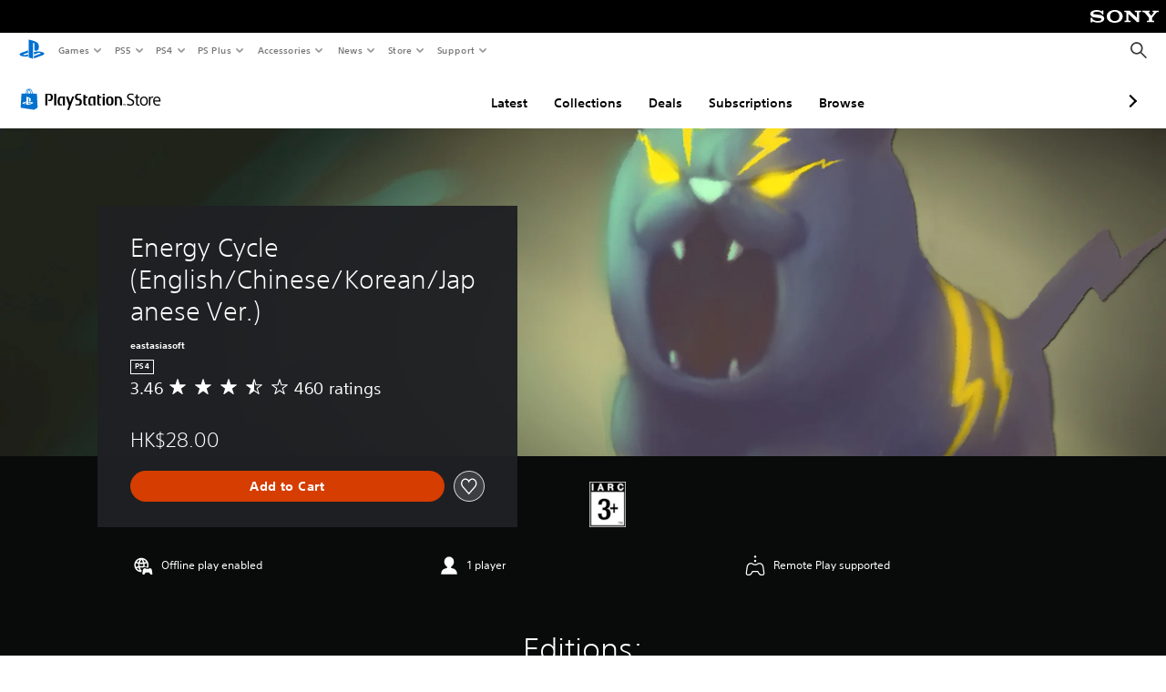

--- FILE ---
content_type: application/javascript
request_url: https://web-commerce-anywhere.playstation.com/m_hy7CsQG/kqXACGR/FGMFQCP/nV18/3wOEk0tpOJDchr/NkU-MiM/JyY/4A3djLR0B
body_size: 174529
content:
(function(){if(typeof Array.prototype.entries!=='function'){Object.defineProperty(Array.prototype,'entries',{value:function(){var index=0;const array=this;return {next:function(){if(index<array.length){return {value:[index,array[index++]],done:false};}else{return {done:true};}},[Symbol.iterator]:function(){return this;}};},writable:true,configurable:true});}}());(function(){VY();DKr();function VY(){EY={};if(typeof window!==''+[][[]]){w6=window;}else if(typeof global!==[]+[][[]]){w6=global;}else{w6=this;}}cRr();var Qp=function(Ep,Wt){return Ep!==Wt;};var wb=function fh(jv,El){var FE=fh;for(jv;jv!=mP;jv){switch(jv){case JZ:{sv.Cz=Y8[US];sK.call(this,Qf,[eS1_xor_2_memo_array_init()]);return '';}break;case FQ:{sK(z3,[]);sK(mJ,[]);sK(Bz,[lm()]);(function(It,xS){return sK.apply(this,[vs,arguments]);}(['Om','2vIOW','2vvWvMCCCCCC','DWDD2CIMCCCCCC','mCcD','5W','52','C','5','vWD5','m','v','5O','mOOO','OO','2','cI','D','5McW','c','mm','5C','mM55','5CCC'],Dl));jv-=vc;Bv=sK(cr,[['cCOvMCCCCCC','m','2W','D','C','5','5mI','2vvWvMCCCCCC','cmOcO2ImOvMCCCCCC','cmDm22W','DWDD2CIMCCCCCC','2vIOW','DDDDDDD','mWICWDm','5Cmc','W2CC','cCO2','D5Om','52WDc','WmI2D','c','5m','mC','5CC','5mCC','vWD5','52','v','O','mW','mv','W','5C','cmOcO2ImO2','WCCC','5CC5','cOOO','5CCCC','vCC','2','I','cc5CC','CMmv','mCcD','5I','m2C','mCCC','5D','m5','mC52','OOOOOO','IcO','Wm','5M2I','5McW','OO','5W','5MIW','mM55','5CCC','W2CCCCC','5MD5','2vvW2','ODm','mmmm'],mU(qS)]);GQ=function Qmhpwscpmb(){function Vw(){this["Vj"]^=this["Vj"]>>>16;this.bV=bR;}Rx();NA();TV();function qx(rd){return JQ()[rd];}function vj(B0,sb){var k7=vj;switch(B0){case SK:{var lb=sb[dA];var bw=sb[ZR];var jV=sb[YV];var KR=sb[t5];var Ix=w0[OV];var VA=p0([],[]);var R=w0[KR];var BU=DQ(R.length,OV);if(cV(BU,kp)){do{var zj=nm(p0(p0(BU,lb),B5()),Ix.length);var DK=jj(R,BU);var f=jj(Ix,zj);VA+=Hb(wm,[rK(nx(EU(DK),EU(f)),nx(DK,f))]);BU--;}while(cV(BU,kp));}return LQ(NQ,[VA]);}break;case CJ:{Cb=function(qd){return vj.apply(this,[t5,arguments]);};hR(pb,GU(TQ),F0);}break;case FJ:{qU=function(fU){return vj.apply(this,[YK,arguments]);};Hb.call(null,Qj,[GU(FV),T0]);}break;case GV:{var VV=sb[dA];var nU=p0([],[]);var S7=DQ(VV.length,OV);if(cV(S7,kp)){do{nU+=VV[S7];S7--;}while(cV(S7,kp));}return nU;}break;case cd:{var bx=sb[dA];var Vb=p0([],[]);for(var fJ=DQ(bx.length,OV);cV(fJ,kp);fJ--){Vb+=bx[fJ];}return Vb;}break;case Tb:{var BQ=sb[dA];var Vx=sb[ZR];var jA=sb[YV];var sw=hK[kp];var Uj=p0([],[]);var xU=hK[BQ];var fm=DQ(xU.length,OV);while(cV(fm,kp)){var l5=nm(p0(p0(fm,Vx),B5()),sw.length);var sm=jj(xU,fm);var x5=jj(sw,l5);Uj+=Hb(wm,[rK(EU(rK(sm,x5)),nx(sm,x5))]);fm--;}return LQ(wK,[Uj]);}break;case t5:{var NU=sb[dA];hR.tA=vj(wm,[NU]);while(qw(hR.tA.length,LA))hR.tA+=hR.tA;}break;case wm:{var Xx=sb[dA];var Z=p0([],[]);var OA=DQ(Xx.length,OV);if(cV(OA,kp)){do{Z+=Xx[OA];OA--;}while(cV(OA,kp));}return Z;}break;case LV:{var xA=sb[dA];var Nb=sb[ZR];var q=sb[YV];var vb=sb[t5];var q0=Kb[kp];var Ad=p0([],[]);var Ib=Kb[q];var Dx=DQ(Ib.length,OV);if(cV(Dx,kp)){do{var q5=nm(p0(p0(Dx,vb),B5()),q0.length);var t0=jj(Ib,Dx);var gm=jj(q0,q5);Ad+=Hb(wm,[rK(nx(EU(t0),EU(gm)),nx(t0,gm))]);Dx--;}while(cV(Dx,kp));}return Hb(GV,[Ad]);}break;case YK:{var cb=sb[dA];wQ.WR=vj(GV,[cb]);while(qw(wQ.WR.length,O7))wQ.WR+=wQ.WR;}break;}}function VJ(){var lw={};VJ=function(){return lw;};return lw;}function wQ(){return Hb.apply(this,[Qj,arguments]);}function gV(){px=["WR\x40\\Ka.\x401`XR)4","","","^P1\t>N2B","\b\n2vnm\bTcA\vd\x00q}q"];}function LQ(pm,KU){var Qb=LQ;switch(pm){case wV:{var vU=KU[dA];var x0=KU[ZR];var QK=DR()[qx(T0)].call(null,mR,Qx);for(var sA=kp;qw(sA,vU[VR()[dm(OV)].call(null,n5(n5(kp)),AK,X0,GU(mQ))]);sA=p0(sA,OV)){var kA=vU[VR()[dm(T0)].apply(null,[Jx,I7,s,GU(v7)])](sA);var hx=x0[kA];QK+=hx;}return QK;}break;case zK:{var DJ={'\x34':DR()[qx(kp)](A7,X0),'\x45':DR()[qx(OV)](wp,kp),'\x54':R5()[g0(kp)](GU(A7),s,SJ,T0),'\x62':z()[dd(kp)](HJ,OV,Ym),'\x6b':VR()[dm(kp)].apply(null,[Qx,n5([]),T0,UV]),'\x72':z()[dd(OV)](dU,T0,xR),'\x77':VJ()[W0(kp)].apply(null,[T0,GU(TU),bJ])};return function(gb){return LQ(wV,[gb,DJ]);};}break;case Fp:{var np=KU[dA];var TJ=KU[ZR];var SR=KU[YV];var NK=px[kp];var dJ=p0([],[]);var bj=px[TJ];var Rm=DQ(bj.length,OV);if(cV(Rm,kp)){do{var m0=nm(p0(p0(Rm,np),B5()),NK.length);var jR=jj(bj,Rm);var QV=jj(NK,m0);dJ+=Hb(wm,[rK(nx(EU(jR),EU(QV)),nx(jR,QV))]);Rm--;}while(cV(Rm,kp));}return Hb(XK,[dJ]);}break;case tw:{var kb=KU[dA];qU(kb[kp]);for(var SA=kp;qw(SA,kb.length);++SA){DR()[kb[SA]]=function(){var XJ=kb[SA];return function(Z5,Jp){var mj=wQ.apply(null,[Z5,Jp]);DR()[XJ]=function(){return mj;};return mj;};}();}}break;case km:{var IA=KU[dA];var Ed=KU[ZR];var vA=KU[YV];var hb=p0([],[]);var Mb=nm(p0(Ed,B5()),nw);var hm=hK[IA];var b=kp;while(qw(b,hm.length)){var hV=jj(hm,b);var fd=jj(hR.tA,Mb++);hb+=Hb(wm,[rK(EU(rK(hV,fd)),nx(hV,fd))]);b++;}return hb;}break;case wK:{var Dj=KU[dA];hR=function(qR,JU,zU){return LQ.apply(this,[km,arguments]);};return Cb(Dj);}break;case T7:{var ZQ=KU[dA];Pb(ZQ[kp]);for(var OR=kp;qw(OR,ZQ.length);++OR){VR()[ZQ[OR]]=function(){var k5=ZQ[OR];return function(kJ,W,Ex,PK){var lj=m5(Qx,Bb,Ex,PK);VR()[k5]=function(){return lj;};return lj;};}();}}break;case r:{var tj=KU[dA];var G=KU[ZR];var Qm=KU[YV];var n=KU[t5];var bm=p0([],[]);var PR=nm(p0(tj,B5()),SJ);var QQ=w0[n];var YR=kp;if(qw(YR,QQ.length)){do{var Cm=jj(QQ,YR);var n7=jj(N0.mp,PR++);bm+=Hb(wm,[rK(nx(EU(Cm),EU(n7)),nx(Cm,n7))]);YR++;}while(qw(YR,QQ.length));}return bm;}break;case NQ:{var pj=KU[dA];N0=function(db,z7,t,Wd){return LQ.apply(this,[r,arguments]);};return Nm(pj);}break;case hj:{var Rb=KU[dA];var FU=KU[ZR];var h5=[];var Ew=LQ(zK,[]);var qK=FU?zb[R5()[g0(OV)](hU,Cw,Y5,kp)]:zb[z()[dd(T0)].call(null,mb,s,tK)];for(var Db=kp;qw(Db,Rb[VR()[dm(OV)].call(null,K5,n5(n5(kp)),X0,GU(mQ))]);Db=p0(Db,OV)){h5[VJ()[W0(OV)].call(null,X0,GU(Bd),Q)](qK(Ew(Rb[Db])));}return h5;}break;}}var N0;var w7;function AJ(sd,xV){var vR=AJ;switch(sd){case dQ:{var pV=xV[dA];pV[pV[E](rV)]=function(){this[LU].push(this[Nx]());};kK(YK,[pV]);}break;case EV:{var Aj=xV[dA];Aj[Aj[E](mx)]=function(){var Nw=this[LU].pop();var tV=this[cx]();if(kR(typeof Nw,DR()[qx(s)].apply(null,[Gx,s]))){throw VJ()[W0(pb)](OV,Hw,n5(OV));}if(l0(tV,OV)){Nw.k++;return;}this[LU].push(new Proxy(Nw,{get(mV,dV,TA){if(tV){return ++mV.k;}return mV.k++;}}));};AJ(dQ,[Aj]);}break;case bU:{var L=xV[dA];L[L[E](c0)]=function(){this[LU]=[];zx.call(this[JV]);this[AQ](G7.A,this[bJ].length);};AJ(EV,[L]);}break;case AR:{var Jm=xV[dA];Jm[Jm[E](OK)]=function(){this[LU].push(FA(this[XR](),this[XR]()));};AJ(bU,[Jm]);}break;case zp:{var Mw=xV[dA];Mw[Mw[E](X7)]=function(){var IV=this[cx]();var Xm=this[cx]();var Lb=this[cx]();var Tx=this[XR]();var x7=[];for(var nA=kp;qw(nA,Lb);++nA){switch(this[LU].pop()){case kp:x7.push(this[XR]());break;case OV:var w5=this[XR]();for(var ww of w5.reverse()){x7.push(ww);}break;default:throw new Error(VR()[dm(s)].apply(null,[n5([]),GR,pb,hQ]));}}var XA=Tx.apply(this[Ob].k,x7.reverse());IV&&this[LU].push(this[AK](XA));};AJ(AR,[Mw]);}break;case Tw:{var HK=xV[dA];HK[HK[E](XR)]=function(){this[LU].push(this[AK](undefined));};AJ(zp,[HK]);}break;case lQ:{var k=xV[dA];k[k[E](H)]=function(){var kV=this[cx]();var IR=k[Sx]();if(n5(this[XR](kV))){this[AQ](G7.A,IR);}};AJ(Tw,[k]);}break;case zm:{var BA=xV[dA];BA[BA[E](DU)]=function(){var Xj=[];var c5=this[cx]();while(c5--){switch(this[LU].pop()){case kp:Xj.push(this[XR]());break;case OV:var NJ=this[XR]();for(var V5 of NJ){Xj.push(V5);}break;}}this[LU].push(this[Ej](Xj));};AJ(lQ,[BA]);}break;case Rp:{var cK=xV[dA];cK[cK[E](nR)]=function(){this[AQ](G7.A,this[Sx]());};AJ(zm,[cK]);}break;case OJ:{var QR=xV[dA];QR[QR[E](Yb)]=function(){this[LU].push(FA(GU(OV),this[XR]()));};AJ(Rp,[QR]);}break;}}function MV(FR,sp){var rb=MV;switch(FR){case Tb:{var v5=sp[dA];v5[S]=function(){var dp=DR()[qx(T0)](mR,Qx);for(let KJ=kp;qw(KJ,Gp);++KJ){dp+=this[cx]().toString(T0).padStart(Gp,DR()[qx(OV)](wp,kp));}var Fm=parseInt(dp.slice(OV,E),T0);var zR=dp.slice(E);if(Ud(Fm,kp)){if(Ud(zR.indexOf(DR()[qx(kp)](A7,X0)),GU(OV))){return kp;}else{Fm-=m[s];zR=p0(DR()[qx(OV)](wp,kp),zR);}}else{Fm-=m[pb];zR=p0(DR()[qx(kp)](A7,X0),zR);}var s0=kp;var UR=OV;for(let s7 of zR){s0+=FA(UR,parseInt(s7));UR/=T0;}return FA(s0,Math.pow(T0,Fm));};Ow(dQ,[v5]);}break;case PQ:{var YQ=sp[dA];YQ[Jx]=function(Fx,kj){var Kw=atob(Fx);var H5=kp;var QU=[];var wR=kp;for(var Em=kp;qw(Em,Kw.length);Em++){QU[wR]=Kw.charCodeAt(Em);H5=j0(H5,QU[wR++]);}Ow(zm,[this,nm(p0(H5,kj),Ww)]);return QU;};MV(Tb,[YQ]);}break;case GV:{var v=sp[dA];v[cx]=function(){return this[bJ][this[t7][G7.A]++];};MV(PQ,[v]);}break;case kQ:{var Ap=sp[dA];Ap[XR]=function(E7){return this[hd](E7?this[LU][DQ(this[LU][VR()[dm(OV)].apply(null,[z0,F0,X0,GU(mQ)])],OV)]:this[LU].pop());};MV(GV,[Ap]);}break;case zm:{var vV=sp[dA];vV[hd]=function(Gw){return Ud(typeof Gw,DR()[qx(s)].apply(null,[Gx,s]))?Gw.k:Gw;};MV(kQ,[vV]);}break;case E5:{var jb=sp[dA];jb[SJ]=function(XV){return w7.call(this[JV],XV,this);};MV(zm,[jb]);}break;case Fp:{var wU=sp[dA];wU[g]=function(HU,SQ,jU){if(Ud(typeof HU,DR()[qx(s)](Gx,s))){jU?this[LU].push(HU.k=SQ):HU.k=SQ;}else{U7.call(this[JV],HU,SQ);}};MV(E5,[wU]);}break;case Om:{var Fb=sp[dA];Fb[AQ]=function(p,Ux){this[t7][p]=Ux;};Fb[Mx]=function(jd){return this[t7][jd];};MV(Fp,[Fb]);}break;}}function qw(xb,fw){return xb<fw;}var cR;function GU(Y){return -Y;}var Kb;function EU(V0){return ~V0;}function Dd(){return MV.apply(this,[GV,arguments]);}function Xb(a,b,c){return a.substr(b,c);}function sj(){return ["3vS","-u=a]I_&(MaL","","`Gb;F3=\x40"];}function Bm(){this["VK"]=W5(this["OQ"],this["EJ"]);this.bV=Iw;}function jj(cA,lK){return cA[cR[s]](lK);}function rJ(){return AJ.apply(this,[AR,arguments]);}function z(){var vp=function(){};z=function(){return vp;};return vp;}var F7;var px;var bU,ZR,t5,dA,T7,YV,AR,hj,Ip,j,zK;function Qw(){return ["\x61\x70\x70\x6c\x79","\x66\x72\x6f\x6d\x43\x68\x61\x72\x43\x6f\x64\x65","\x53\x74\x72\x69\x6e\x67","\x63\x68\x61\x72\x43\x6f\x64\x65\x41\x74"];}function HQ(){return Ow.apply(this,[r,arguments]);}function VR(){var cj=[];VR=function(){return cj;};return cj;}function L7(){return kK.apply(this,[hj,arguments]);}function jQ(){return ZK.apply(this,[Fp,arguments]);}function IU(){this["VK"]=this["VK"]<<15|this["VK"]>>>17;this.bV=Od;}function pU(){this["Vj"]^=this["Vj"]>>>16;this.bV=Fd;}function kR(Sp,sU){return Sp!=sU;}function lJ(){return AJ.apply(this,[bU,arguments]);}var OV,T0,s,kp,pb,X0,Gp,Qx,MQ,Cw,nb,E,rp,CR,g,md,Ej,O7,sV,FV,H0,G0,D,LA,TQ,F0,dx,MR,jJ,P7,A7,wp,SJ,HJ,Ym,UV,dU,xR,TU,bJ,mR,AK,mQ,Jx,I7,v7,pK,nw,Bb,Fw,Ij,mb,tK,hU,Y5,K5,Bd,Q,LU,Ob,wJ,fj,XR,S,K0,JV,C,NR,dj,Sx,cx,t7,AQ,nJ,UQ,P5,L5,Pm,hd,tx,jm,PJ,Nx,l7,PA,U5,RK,Pp,rV,mx,Gx,Hw,c0,OK,X7,GR,hQ,H,DU,nR,Yb,lV,td,Ww,Bw,z0,Mx;function l0(Wx,Rd){return Wx>Rd;}function C0(){return AJ.apply(this,[EV,arguments]);}function Iw(){if([10,13,32].includes(this["VK"]))this.bV=WQ;else this.bV=vK;}function nx(bQ,pJ){return bQ|pJ;}function MU(){if(this["EJ"]<L0(this["OQ"]))this.bV=Bm;else this.bV=gQ;}function P(Jj,XU){return Jj>>XU;}function Gm(mA){this[LU]=Object.assign(this[LU],mA);}function Hp(){return MV.apply(this,[PQ,arguments]);}function JQ(){var Um=['Sd','Kd','f0','Lm','A0'];JQ=function(){return Um;};return Um;}var m5;function zd(){this["z5"]++;this.bV=WQ;}var Nm;function Hx(){return xw.apply(this,[ld,arguments]);}function DR(){var Rj=function(){};DR=function(){return Rj;};return Rj;}function g0(l){return JQ()[l];}function rx(){return cJ.apply(this,[lQ,arguments]);}function gQ(){this["Vj"]^=this["z5"];this.bV=Vw;}function cm(MA,Yj){return MA>>>Yj;}var zb;function fA(){return ZK.apply(this,[b7,arguments]);}function HR(){return kK.apply(this,[YK,arguments]);}function g7(){return kK.apply(this,[C7,arguments]);}0x6df085f,2981631053;function nQ(){M0=["M","F_(faLr<yUKEC","<7y_4c<~cN],\x00]w","34YGV","P","W",""];}function FQ(){this["D7"]=(this["Vj"]&0xffff)*5+(((this["Vj"]>>>16)*5&0xffff)<<16)&0xffffffff;this.bV=Dp;}function ZA(){return kK.apply(this,[ZR,arguments]);}function Hb(rj,Cx){var UK=Hb;switch(rj){case Z7:{var X5=Cx[dA];var kU=Cx[ZR];var h=p0([],[]);var Tp=nm(p0(X5,B5()),md);var Bx=M0[kU];for(var DA=kp;qw(DA,Bx.length);DA++){var wA=jj(Bx,DA);var WU=jj(wQ.WR,Tp++);h+=Hb(wm,[rK(nx(EU(wA),EU(WU)),nx(wA,WU))]);}return h;}break;case km:{var sK=Cx[dA];wQ=function(jw,YU){return Hb.apply(this,[Z7,arguments]);};return qU(sK);}break;case tw:{var vx=Cx[dA];var vd=Cx[ZR];var SU=Cx[YV];var pp=Cx[t5];var VQ=p0([],[]);var S5=nm(p0(pp,B5()),Ej);var Q0=Kb[SU];var zw=kp;if(qw(zw,Q0.length)){do{var Op=jj(Q0,zw);var M=jj(m5.Yx,S5++);VQ+=Hb(wm,[rK(nx(EU(Op),EU(M)),nx(Op,M))]);zw++;}while(qw(zw,Q0.length));}return VQ;}break;case GV:{var Ox=Cx[dA];m5=function(tJ,RJ,Bj,QA){return Hb.apply(this,[tw,arguments]);};return Pb(Ox);}break;case wm:{var JR=Cx[dA];if(Wb(JR,jp)){return zb[cR[T0]][cR[OV]](JR);}else{JR-=M5;return zb[cR[T0]][cR[OV]][cR[kp]](null,[p0(P(JR,nb),j5),p0(nm(JR,Dw),xK)]);}}break;case Qj:{var XQ=Cx[dA];var fx=Cx[ZR];var n0=M0[OV];var A=p0([],[]);var Am=M0[fx];for(var d0=DQ(Am.length,OV);cV(d0,kp);d0--){var gR=nm(p0(p0(d0,XQ),B5()),n0.length);var vQ=jj(Am,d0);var hA=jj(n0,gR);A+=Hb(wm,[rK(nx(EU(vQ),EU(hA)),nx(vQ,hA))]);}return Hb(km,[A]);}break;case wV:{var p7=Cx[dA];Cb(p7[kp]);for(var Yw=kp;qw(Yw,p7.length);++Yw){VJ()[p7[Yw]]=function(){var qV=p7[Yw];return function(Np,F,Y7){var Vd=hR(Np,F,H0);VJ()[qV]=function(){return Vd;};return Vd;};}();}}break;case Om:{var F5=Cx[dA];var Tm=Cx[ZR];var Eb=Cx[YV];var tR=p0([],[]);var h7=nm(p0(F5,B5()),D);var c=px[Tm];var JA=kp;while(qw(JA,c.length)){var lx=jj(c,JA);var D5=jj(N5.Km,h7++);tR+=Hb(wm,[rK(nx(EU(lx),EU(D5)),nx(lx,D5))]);JA++;}return tR;}break;case XK:{var gj=Cx[dA];N5=function(Up,vm,Aw){return Hb.apply(this,[Om,arguments]);};return Z0(gj);}break;case dA:{OV=+ ! ![];T0=OV+OV;s=OV+T0;kp=+[];pb=s+OV;X0=OV*pb+s-T0;Gp=s*OV+X0;Qx=s-OV+pb;MQ=Qx-T0+OV-s+X0;Cw=Gp*T0-s*OV-pb;nb=pb*MQ-s-Cw-Qx;E=s*Gp-pb+T0-nb;rp=pb*Gp-MQ-OV+Cw;CR=rp+T0-OV+s+X0;g=OV*Cw*T0+rp-Gp;md=nb+Gp+MQ-s;Ej=Qx+Gp+X0+MQ;O7=pb*X0+rp*OV-Cw;sV=T0*X0*nb;FV=rp+s*sV-Qx+pb;H0=T0*X0-Cw+rp;G0=Cw+pb*rp-nb*Qx;D=MQ+nb+OV-T0+X0;LA=s-pb+X0*MQ+rp;TQ=OV+s-X0+nb*rp;F0=s+X0+Cw*MQ;dx=pb*Qx+Cw-nb+MQ;MR=Qx+rp*nb+Gp;jJ=s*Cw+X0*pb*OV;P7=T0+Qx*s+X0*Gp;A7=nb+Cw-X0+T0;wp=sV*X0-Gp-Cw*s;SJ=Gp-pb+Qx+X0*OV;HJ=sV+T0+rp+Qx*pb;Ym=X0*s+rp+Cw-Qx;UV=MQ*T0*rp-pb*Qx;dU=Gp*pb*nb+rp+X0;xR=nb*Gp-X0+s+MQ;TU=rp*nb-Qx-OV-sV;bJ=Qx+Gp+pb+X0+Cw;mR=Gp*X0*T0*MQ-nb;AK=T0*rp-Qx+Gp;mQ=rp*Gp-MQ+OV+Cw;Jx=rp-nb+Gp*pb+Cw;I7=nb*T0+Gp-pb+MQ;v7=OV+sV+MQ*Qx*T0;pK=nb*rp+s-X0*T0;nw=T0*nb-MQ;Bb=Cw-MQ*T0+nb*s;Fw=nb*OV*Qx-Gp;Ij=nb*X0*MQ+Gp-Cw;mb=Qx+rp+MQ+Gp;tK=Cw+MQ*pb+X0-OV;hU=Cw-X0*rp+sV*s;Y5=s*rp+Qx-pb*Cw;K5=MQ*nb-Gp-OV+pb;Bd=rp*Gp+T0+pb+Cw;Q=Qx*T0-pb+X0*Cw;LU=rp+X0*Qx+nb*OV;Ob=nb+sV+T0+Gp*MQ;wJ=Gp*MQ+Cw+rp;fj=T0+rp*MQ-pb;XR=OV-T0*nb+rp*Qx;S=Qx+T0*sV-MQ+rp;K0=rp*nb*OV+s-sV;JV=sV+X0+pb*rp+OV;C=rp*Gp-MQ*X0+Qx;NR=pb*rp+MQ+OV+sV;dj=T0+s*sV-nb*X0;Sx=Cw*nb-s;cx=pb*Qx+sV*T0-X0;t7=nb+s-OV+pb+rp;AQ=s+X0+sV+nb+Qx;nJ=s+MQ*rp+Gp;UQ=OV*nb+Qx+X0+MQ;P5=MQ+T0+rp+pb+nb;L5=rp+T0*Gp+nb;Pm=nb*MQ-s+Gp-X0;hd=s*pb+nb*OV*Qx;tx=OV*Qx*s-Cw+nb;jm=T0+X0-OV+Cw*nb;PJ=Qx+rp+Cw+s*nb;Nx=Gp-Cw*OV+rp*pb;l7=pb*nb+Qx+rp+MQ;PA=nb*Cw*OV+pb;U5=X0+sV-OV-Qx+MQ;RK=MQ+Gp+sV+Qx;Pp=pb*nb-Cw-s+sV;rV=rp*pb+s+MQ+X0;mx=MQ+Cw*Qx+sV-OV;Gx=OV-MQ+sV*X0+Gp;Hw=rp+nb+s+sV*pb;c0=sV-X0+nb*MQ;OK=sV*OV+nb+Gp*MQ;X7=sV-s+Gp+T0*rp;GR=rp+MQ+Cw-nb-s;hQ=Qx+X0+s*rp*pb;H=rp*s*T0-Gp;DU=OV*T0-pb+Qx*rp;nR=T0*OV*sV+nb-s;Yb=Gp*OV*MQ*pb-nb;lV=sV*T0+nb*OV+Gp;td=MQ*rp-s;Ww=T0*sV+MQ*Gp;Bw=Gp+Cw+MQ;z0=pb+Cw*s+X0-MQ;Mx=nb+T0*MQ-OV+pb;}break;}}function p0(Cp,BR){return Cp+BR;}var UA;var M0;var Yp;function Sj(BK,kw){return BK/kw;}function rR(){return Ow.apply(this,[Z7,arguments]);}var v0;function n5(Lx){return !Lx;}function N5(){return LQ.apply(this,[Fp,arguments]);}function LR(){return Xb(VR()[dm(OV)]+'',0,xj());}var U7;var pA;var r,NQ,LV,Rp,tw,Fp,EV,wV,b7,ld,Qj,d7,C7,wm,CJ,Rw,YK,E5,lQ,zm,RV,xK,XK,Z7,Dw,T,dw,SK,EQ,Tb,FJ,M5,zp,Tw,dQ,Om,jp,cd,PQ,j5,wK,GV,OJ,gw,rQ,kQ,km;function R7(WA,s5){return WA in s5;}function Pd(){return MV.apply(this,[Om,arguments]);}var qU;function bd(){return ZK.apply(this,[NQ,arguments]);}function gp(){return MV.apply(this,[E5,arguments]);}function OU(){return kK.apply(this,[zK,arguments]);}function UJ(){return cJ.apply(this,[wK,arguments]);}var vJ;var hK;function Od(){this["VK"]=(this["VK"]&0xffff)*0x1b873593+(((this["VK"]>>>16)*0x1b873593&0xffff)<<16)&0xffffffff;this.bV=RQ;}var Pb;function vK(){this["VK"]=(this["VK"]&0xffff)*0xcc9e2d51+(((this["VK"]>>>16)*0xcc9e2d51&0xffff)<<16)&0xffffffff;this.bV=IU;}function b0(){return cJ.apply(this,[Ip,arguments]);}var zx;function R5(){var M7={};R5=function(){return M7;};return M7;}function NA(){AR=! +[]+! +[]+! +[]+! +[],t5=+ ! +[]+! +[]+! +[],Ip=+ ! +[]+! +[]+! +[]+! +[]+! +[]+! +[]+! +[],hj=[+ ! +[]]+[+[]]-+ ! +[]-+ ! +[],j=[+ ! +[]]+[+[]]-[],bU=+ ! +[]+! +[]+! +[]+! +[]+! +[]+! +[],zK=+ ! +[]+! +[]+! +[]+! +[]+! +[],YV=! +[]+! +[],dA=+[],T7=[+ ! +[]]+[+[]]-+ ! +[],ZR=+ ! +[];}var hR;function g5(){return MV.apply(this,[kQ,arguments]);}function Im(){return AJ.apply(this,[OJ,arguments]);}function LJ(){return Ow.apply(this,[rQ,arguments]);}function kx(OQ,rw){var CK={OQ:OQ,Vj:rw,z5:0,EJ:0,bV:Bm};while(!CK.bV());return CK["Vj"]>>>0;}function pR(){return MV.apply(this,[zm,arguments]);}function Q7(){return MV.apply(this,[Fp,arguments]);}var G7;var Cb;function Wp(){return cJ.apply(this,[T,arguments]);}function lU(){return cJ.apply(this,[rQ,arguments]);}function bA(cU,rm){return cU!==rm;}function gK(){return AJ.apply(this,[Rp,arguments]);}function pw(){return Xb(VR()[dm(OV)]+'',B7(),D0()-B7());}function B5(){var mU;mU=pw()-wd();return B5=function(){return mU;},mU;}function hw(d,GJ){return d===GJ;}var w0;function Sm(){return Ow.apply(this,[gw,arguments]);}function D0(){return Md(VR()[dm(OV)]+'',";",xj());}function Md(a,b,c){return a.indexOf(b,c);}function f7(){return Ow.apply(this,[YK,arguments]);}function xd(){return ZK.apply(this,[EQ,arguments]);}function CU(){return AJ.apply(this,[zm,arguments]);}function CA(){return ZK.apply(this,[gw,arguments]);}function kK(KK,Zm){var J0=kK;switch(KK){case Om:{var AV=Zm[dA];AV[AV[E](L5)]=function(){this[LU].push(this[cx]());};cJ(bU,[AV]);}break;case OJ:{var Nj=Zm[dA];Nj[Nj[E](Pm)]=function(){var xQ=[];var gx=this[LU].pop();var tU=DQ(this[LU].length,OV);for(var gA=kp;qw(gA,gx);++gA){xQ.push(this[hd](this[LU][tU--]));}this[g](VJ()[W0(s)](Qx,GU(G0),tx),xQ);};kK(Om,[Nj]);}break;case d7:{var FK=Zm[dA];FK[FK[E](F0)]=function(){this[LU].push(P(this[XR](),this[XR]()));};kK(OJ,[FK]);}break;case zK:{var KV=Zm[dA];KV[KV[E](LU)]=function(){var sR=this[cx]();var Ax=this[cx]();var cQ=this[Sx]();var kd=UA.call(this[JV]);var I0=this[Ob];this[LU].push(function(...f5){var fV=KV[Ob];sR?KV[Ob]=I0:KV[Ob]=KV[AK](this);var N7=DQ(f5.length,Ax);KV[jm]=p0(N7,OV);while(qw(N7++,kp)){f5.push(undefined);}for(let Vp of f5.reverse()){KV[LU].push(KV[AK](Vp));}vJ.call(KV[JV],kd);var fK=KV[t7][G7.A];KV[AQ](G7.A,cQ);KV[LU].push(f5.length);KV[nJ]();var ZU=KV[XR]();while(l0(--N7,kp)){KV[LU].pop();}KV[AQ](G7.A,fK);KV[Ob]=fV;return ZU;});};kK(d7,[KV]);}break;case j:{var fb=Zm[dA];fb[fb[E](PJ)]=function(){this[LU].push(this[SJ](this[Nx]()));};kK(zK,[fb]);}break;case C7:{var qA=Zm[dA];qA[qA[E](l7)]=function(){this[LU].push(R7(this[XR](),this[XR]()));};kK(j,[qA]);}break;case hj:{var hJ=Zm[dA];hJ[hJ[E](PA)]=function(){this[g](this[LU].pop(),this[XR](),this[cx]());};kK(C7,[hJ]);}break;case km:{var T5=Zm[dA];T5[T5[E](U5)]=function(){this[LU].push(DQ(this[XR](),this[XR]()));};kK(hj,[T5]);}break;case ZR:{var b5=Zm[dA];b5[b5[E](RK)]=function(){this[LU].push(nm(this[XR](),this[XR]()));};kK(km,[b5]);}break;case YK:{var Yd=Zm[dA];Yd[Yd[E](Pp)]=function(){this[LU].push(this[S]());};kK(ZR,[Yd]);}break;}}function tb(){return Ow.apply(this,[lQ,arguments]);}function WJ(){return Ow.apply(this,[cd,arguments]);}function cw(){return kK.apply(this,[j,arguments]);}function x(){return Ow.apply(this,[Om,arguments]);}function pd(){this["Vj"]^=this["Vj"]>>>13;this.bV=xp;}function E0(){return kK.apply(this,[km,arguments]);}function IJ(){return ["1TXLi&(.\'eG/dp4cp1\'","\x00De!4hy/\nPb]VcN5+r\x40","r","K6\x00v","d43R7F~\t[\x007LA\'U$\v\nGPA^","38S\'\\6"];}function xj(){return Md(VR()[dm(OV)]+'',"0x"+"\x36\x64\x66\x30\x38\x35\x66");}function FA(bb,zQ){return bb*zQ;}var Z0;function Zj(tQ,m7){return tQ<<m7;}function Fd(){return this;}function cJ(K,rU){var d5=cJ;switch(K){case Ip:{var ER=rU[dA];ER[ER[E](dj)]=function(){this[LU].push(nx(this[XR](),this[XR]()));};ZK(NQ,[ER]);}break;case rQ:{var J=rU[dA];J[J[E](OV)]=function(){this[LU].push(Sj(this[XR](),this[XR]()));};cJ(Ip,[J]);}break;case dw:{var BJ=rU[dA];BJ[BJ[E](T0)]=function(){this[LU].push(this[Sx]());};cJ(rQ,[BJ]);}break;case cd:{var r5=rU[dA];r5[r5[E](nw)]=function(){var Pw=this[cx]();var Zp=this[LU].pop();var HA=this[LU].pop();var hp=this[LU].pop();var qp=this[t7][G7.A];this[AQ](G7.A,Zp);try{this[nJ]();}catch(Hd){this[LU].push(this[AK](Hd));this[AQ](G7.A,HA);this[nJ]();}finally{this[AQ](G7.A,hp);this[nJ]();this[AQ](G7.A,qp);}};cJ(dw,[r5]);}break;case T:{var dK=rU[dA];dK[dK[E](Ej)]=function(){var mm=this[cx]();var wb=this[XR]();var sQ=this[XR]();var Jw=this[LA](sQ,wb);if(n5(mm)){var Cj=this;var AU={get(W7){Cj[Ob]=W7;return sQ;}};this[Ob]=new Proxy(this[Ob],AU);}this[LU].push(Jw);};cJ(cd,[dK]);}break;case C7:{var WK=rU[dA];WK[WK[E](UQ)]=function(){F7.call(this[JV]);};cJ(T,[WK]);}break;case lQ:{var Kp=rU[dA];Kp[Kp[E](bJ)]=function(){this[LU].push(qw(this[XR](),this[XR]()));};cJ(C7,[Kp]);}break;case wK:{var Wm=rU[dA];Wm[Wm[E](O7)]=function(){this[LU].push(cm(this[XR](),this[XR]()));};cJ(lQ,[Wm]);}break;case Rw:{var Hj=rU[dA];Hj[Hj[E](Fw)]=function(){this[LU].push(p0(this[XR](),this[XR]()));};cJ(wK,[Hj]);}break;case bU:{var O5=rU[dA];O5[O5[E](P5)]=function(){this[LU].push(hw(this[XR](),this[XR]()));};cJ(Rw,[O5]);}break;}}function fR(){return ["mcHdU\\Y[*&RC\'2-!Lk%9N$Ov{:\\~C","#\x40Y\x009\rOE\t\'C1,X\\L4IF\x00\n++(EK\x003\rJNO#*9PQO2]FR\'\x076#","","m\v8KJN\n7N/,DQ\r\r1HW N;(_V\vO>LOL\n7\x40","J;M0\x40\x40h\v","H5","<_DU6\x00->"];}function RQ(){this["Vj"]^=this["VK"];this.bV=Gj;}function R0(){return AJ.apply(this,[dQ,arguments]);}function r7(){return LQ.apply(this,[tw,arguments]);}var QJ;function TV(){XK=YV+AR*j,gw=bU+YV*j,xK=dA+YV*j+t5*j*j+bU*j*j*j+zK*j*j*j*j,GV=Ip+AR*j,Rw=ZR+AR*j,jp=zK+t5*j+zK*j*j+zK*j*j*j+bU*j*j*j*j,j5=bU+T7*j+YV*j*j+zK*j*j*j+zK*j*j*j*j,OJ=hj+zK*j,T=bU+zK*j,Fp=hj+YV*j,Tb=AR+t5*j,ld=hj+j,zm=dA+bU*j,Z7=Ip+YV*j,Om=dA+AR*j,Rp=zK+zK*j,E5=ZR+j,rQ=Ip+j,r=YV+YV*j,FJ=bU+AR*j,lQ=t5+t5*j,SK=t5+zK*j,wK=Ip+t5*j,YK=YV+bU*j,Dw=AR+YV*j+dA*j*j+j*j*j,EV=T7+zK*j,Qj=zK+YV*j,wm=ZR+zK*j,NQ=dA+YV*j,zp=bU+j,kQ=t5+j,wV=AR+zK*j,dQ=ZR+YV*j,tw=hj+t5*j,b7=AR+YV*j,d7=T7+AR*j,M5=bU+t5*j+zK*j*j+zK*j*j*j+bU*j*j*j*j,RV=zK+j,LV=ZR+t5*j,PQ=AR+AR*j,dw=YV+zK*j,Tw=YV+t5*j,cd=zK+t5*j,km=ZR+bU*j,CJ=AR+j,EQ=dA+zK*j,C7=T7+j;}function SV(){return LR()+Mj()+typeof zb[VR()[dm(OV)].name];}function fp(){return Ow.apply(this,[zm,arguments]);}function L0(a){return a.length;}function MJ(){return cJ.apply(this,[Rw,arguments]);}function B7(){return xj()+L0("\x36\x64\x66\x30\x38\x35\x66")+3;}function cV(V,p5){return V>=p5;}function TR(){return xw.apply(this,[RV,arguments]);}function WQ(){this["EJ"]++;this.bV=MU;}function U0(){return MV.apply(this,[Tb,arguments]);}function Wb(bK,LK){return bK<=LK;}function j0(Y0,lR){return Y0^lR;}function DQ(Kx,Tj){return Kx-Tj;}function rK(EA,O0){return EA&O0;}function w(){return cJ.apply(this,[C7,arguments]);}function Mj(){return Xb(VR()[dm(OV)]+'',D0()+1);}function Qp(){return kK.apply(this,[Om,arguments]);}function Ud(qQ,nj){return qQ==nj;}function Jb(){return LQ.apply(this,[T7,arguments]);}function bR(){this["Vj"]=(this["Vj"]&0xffff)*0x85ebca6b+(((this["Vj"]>>>16)*0x85ebca6b&0xffff)<<16)&0xffffffff;this.bV=pd;}function W5(a,b){return a.charCodeAt(b);}function dm(Zx){return JQ()[Zx];}function tp(){return AJ.apply(this,[zp,arguments]);}function Gj(){this["Vj"]=this["Vj"]<<13|this["Vj"]>>>19;this.bV=FQ;}var jK;function Lp(){return cJ.apply(this,[cd,arguments]);}function H7(){return kK.apply(this,[OJ,arguments]);}function Fj(){return Ow.apply(this,[dQ,arguments]);}function ZJ(){return cJ.apply(this,[bU,arguments]);}return ZK.call(this,PQ);function UU(){return AJ.apply(this,[Tw,arguments]);}function TK(){return Hb.apply(this,[wV,arguments]);}function k0(){return cJ.apply(this,[dw,arguments]);}function xp(){this["Vj"]=(this["Vj"]&0xffff)*0xc2b2ae35+(((this["Vj"]>>>16)*0xc2b2ae35&0xffff)<<16)&0xffffffff;this.bV=pU;}function I(){return kK.apply(this,[d7,arguments]);}var m;function Ow(qb,dR){var A5=Ow;switch(qb){case Om:{var IQ=dR[dA];IQ[IQ[E](lV)]=function(){var N=this[cx]();var tm=IQ[Sx]();if(this[XR](N)){this[AQ](G7.A,tm);}};AJ(OJ,[IQ]);}break;case r:{var wx=dR[dA];wx[wx[E](td)]=function(){this[LU].push(cV(this[XR](),this[XR]()));};Ow(Om,[wx]);}break;case YK:{var Xp=dR[dA];Ow(r,[Xp]);}break;case zm:{var J5=dR[dA];var B=dR[ZR];J5[E]=function(Sb){return nm(p0(Sb,B),Ww);};Ow(YK,[J5]);}break;case rQ:{var xx=dR[dA];xx[nJ]=function(){var Jd=this[cx]();while(kR(Jd,G7.H)){this[Jd](this);Jd=this[cx]();}};}break;case cd:{var xJ=dR[dA];xJ[LA]=function(Ub,jx){return {get k(){return Ub[jx];},set k(Px){Ub[jx]=Px;}};};Ow(rQ,[xJ]);}break;case lQ:{var KA=dR[dA];KA[AK]=function(qj){return {get k(){return qj;},set k(C5){qj=C5;}};};Ow(cd,[KA]);}break;case gw:{var lm=dR[dA];lm[Ej]=function(nK){return {get k(){return nK;},set k(Zb){nK=Zb;}};};Ow(lQ,[lm]);}break;case Z7:{var O=dR[dA];O[Nx]=function(){var q7=nx(Zj(this[cx](),Gp),this[cx]());var pQ=DR()[qx(T0)](mR,Qx);for(var sJ=kp;qw(sJ,q7);sJ++){pQ+=String.fromCharCode(this[cx]());}return pQ;};Ow(gw,[O]);}break;case dQ:{var mw=dR[dA];mw[Sx]=function(){var S0=nx(nx(nx(Zj(this[cx](),Bw),Zj(this[cx](),A7)),Zj(this[cx](),Gp)),this[cx]());return S0;};Ow(Z7,[mw]);}break;}}function Dp(){this["Vj"]=(this["D7"]&0xffff)+0x6b64+(((this["D7"]>>>16)+0xe654&0xffff)<<16);this.bV=zd;}function dd(lA){return JQ()[lA];}function xw(RA,RR){var xm=xw;switch(RA){case EQ:{var vw=RR[dA];N0.mp=vj(cd,[vw]);while(qw(N0.mp.length,dx))N0.mp+=N0.mp;}break;case tw:{Nm=function(gd){return xw.apply(this,[EQ,arguments]);};N0.apply(null,[GU(MR),jJ,P7,s]);}break;case wK:{var Xw=RR[dA];var Q5=p0([],[]);var I5=DQ(Xw.length,OV);if(cV(I5,kp)){do{Q5+=Xw[I5];I5--;}while(cV(I5,kp));}return Q5;}break;case hj:{var EK=RR[dA];N5.Km=xw(wK,[EK]);while(qw(N5.Km.length,CR))N5.Km+=N5.Km;}break;case NQ:{Z0=function(wj){return xw.apply(this,[hj,arguments]);};LQ(Fp,[GU(pK),pb,I7]);}break;case CJ:{var nd=RR[dA];var JK=p0([],[]);var fQ=DQ(nd.length,OV);while(cV(fQ,kp)){JK+=nd[fQ];fQ--;}return JK;}break;case t5:{var X=RR[dA];m5.Yx=xw(CJ,[X]);while(qw(m5.Yx.length,Fw))m5.Yx+=m5.Yx;}break;case cd:{Pb=function(J7){return xw.apply(this,[t5,arguments]);};m5(D,SJ,OV,GU(Ij));}break;case RV:{var Zw=RR[dA];Z0(Zw[kp]);var lp=kp;while(qw(lp,Zw.length)){z()[Zw[lp]]=function(){var GK=Zw[lp];return function(h0,Qd,Mm){var Lw=N5(h0,Qd,E);z()[GK]=function(){return Lw;};return Lw;};}();++lp;}}break;case ld:{var qm=RR[dA];Nm(qm[kp]);var IK=kp;if(qw(IK,qm.length)){do{R5()[qm[IK]]=function(){var Bp=qm[IK];return function(mJ,Cd,Wj,DV){var JJ=N0.apply(null,[mJ,CR,g,DV]);R5()[Bp]=function(){return JJ;};return JJ;};}();++IK;}while(qw(IK,qm.length));}}break;}}function W0(Dm){return JQ()[Dm];}function Rx(){QJ=Object['\x63\x72\x65\x61\x74\x65'](Object['\x70\x72\x6f\x74\x6f\x74\x79\x70\x65']);OV=1;VR()[dm(OV)]=Qmhpwscpmb;if(typeof window!==[]+[][[]]){zb=window;}else if(typeof global!==[]+[][[]]){zb=global;}else{zb=this;}}function wd(){return kx(SV(),419320);}function nm(CQ,mK){return CQ%mK;}function ZK(j7,zJ){var Pj=ZK;switch(j7){case PQ:{m5=function(K7,sx,Nd,c7){return vj.apply(this,[LV,arguments]);};jK=function(bp){this[LU]=[bp[Ob].k];};U7=function(GA,zA){return ZK.apply(this,[rQ,arguments]);};w7=function(Hm,Oj){return ZK.apply(this,[zm,arguments]);};F7=function(){this[LU][this[LU].length]={};};Yp=function(){this[LU].pop();};UA=function(){return [...this[LU]];};hR=function(U,YJ,Kj){return vj.apply(this,[Tb,arguments]);};vJ=function(VU){return ZK.apply(this,[cd,arguments]);};zx=function(){this[LU]=[];};qU=function(){return vj.apply(this,[FJ,arguments]);};N0=function(Ep,PU,gJ,Sw){return vj.apply(this,[SK,arguments]);};Cb=function(){return vj.apply(this,[CJ,arguments]);};Nm=function(){return xw.apply(this,[tw,arguments]);};Z0=function(){return xw.apply(this,[NQ,arguments]);};Pb=function(){return xw.apply(this,[cd,arguments]);};v0=function(MK,P0,Vm){return ZK.apply(this,[r,arguments]);};Hb(dA,[]);cR=Qw();Kb=IJ();LQ.call(this,T7,[JQ()]);gV();xw.call(this,RV,[JQ()]);w0=sj();xw.call(this,ld,[JQ()]);hK=fR();Hb.call(this,wV,[JQ()]);nQ();LQ.call(this,tw,[JQ()]);m=LQ(hj,[['wb','4TE','bE','4EkkrEEEEEE','4EkwrEEEEEE'],n5(OV)]);G7={A:m[kp],o:m[OV],H:m[T0]};;pA=class pA {constructor(){this[t7]=[];this[bJ]=[];this[LU]=[];this[jm]=kp;MV(Om,[this]);this[DR()[qx(pb)](nb,pb)]=v0;}};return pA;}break;case rQ:{var GA=zJ[dA];var zA=zJ[ZR];return this[LU][DQ(this[LU].length,OV)][GA]=zA;}break;case zm:{var Hm=zJ[dA];var Oj=zJ[ZR];for(var Gb of [...this[LU]].reverse()){if(R7(Hm,Gb)){return Oj[LA](Gb,Hm);}}throw VJ()[W0(T0)](s,wJ,D);}break;case cd:{var VU=zJ[dA];if(hw(this[LU].length,kp))this[LU]=Object.assign(this[LU],VU);}break;case r:{var MK=zJ[dA];var P0=zJ[ZR];var Vm=zJ[YV];this[bJ]=this[Jx](P0,Vm);this[Ob]=this[AK](MK);this[JV]=new jK(this);this[AQ](G7.A,kp);try{while(qw(this[t7][G7.A],this[bJ].length)){var WV=this[cx]();this[WV](this);}}catch(rA){}}break;case b7:{var r0=zJ[dA];r0[r0[E](fj)]=function(){this[LU].push(bA(this[XR](),this[XR]()));};}break;case EQ:{var Zd=zJ[dA];Zd[Zd[E](S)]=function(){this[LU].push(this[XR]()&&this[XR]());};ZK(b7,[Zd]);}break;case Fp:{var V7=zJ[dA];V7[V7[E](K0)]=function(){Yp.call(this[JV]);};ZK(EQ,[V7]);}break;case gw:{var Xd=zJ[dA];Xd[Xd[E](C)]=function(){this[LU].push(Zj(this[XR](),this[XR]()));};ZK(Fp,[Xd]);}break;case NQ:{var BV=zJ[dA];BV[BV[E](NR)]=function(){this[LU].push(j0(this[XR](),this[XR]()));};ZK(gw,[BV]);}break;}}function gU(){return AJ.apply(this,[lQ,arguments]);}}();}break;case Iz:{sK.call(this,Qf,[Rp()]);Ld=TB();Bk.call(this,Qf,[Rp()]);Aj();jv=lZ;}break;case Xw:{jv=UX;Yk[BB()[jt(kB)].call(null,gh,tS,A0,qS)]=function(Td,Kt){if(DS(Kt,qS))Td=Yk(Td);Zh.push(bm);if(DS(Kt,RU)){var Ul;return Zh.pop(),Ul=Td,Ul;}if(DS(Kt,SS)&&zB(typeof Td,BB()[jt(qS)](KS,pj,N3,Xm))&&Td&&Td[zB(typeof Jb()[GS(G8)],pE([],[][[]]))?Jb()[GS(Qh)](Qh,X8,Nh,St):Jb()[GS(IK)](O0,qv,CR,Il)]){var Tl;return Zh.pop(),Tl=Td,Tl;}var ZS=w6[KB()[Jp(kB)](Tv,Xm,MJ,Xk)][Jb()[GS(Rk)](IK,XB,bb,hm)](null);Yk[Gl()[m8(Xm)].call(null,Hb,UW,x8)](ZS);w6[KB()[Jp(kB)].call(null,KS,Xm,MJ,Xk)][Qp(typeof pS()[WK(Zk)],'undefined')?pS()[WK(Rk)](dW,NB):pS()[WK(SS)].apply(null,[hK,zb])](ZS,zB(typeof pS()[WK(G8)],pE('',[][[]]))?pS()[WK(SS)](Bh,FU):pS()[WK(hm)](wW,dh),fh(qs,[Jb()[GS(Xm)](GB,BC,EW,G8),mU(mU({})),Qp(typeof ME()[S8(hm)],pE([],[][[]]))?ME()[S8(Pm)].apply(null,[Yj,rf,vC]):ME()[S8(qS)](JK,T0,c0),Td]));if(DS(Kt,Zk)&&gB(typeof Td,ME()[S8(TE)].apply(null,[BC,Q6,dE])))for(var t8 in Td)Yk[Qp(typeof pS()[WK(G8)],'undefined')?pS()[WK(IK)].apply(null,[MY,Yj]):pS()[WK(SS)](UC,fp)](ZS,t8,function(TK){return Td[TK];}.bind(null,t8));var p0;return Zh.pop(),p0=ZS,p0;};}break;case Hw:{Yk[MS()[Ed(kB)](mU(kB),Dl,XB,Rt,OK,qS)]=function(ld,Cj){return fh.apply(this,[nf,arguments]);};Yk[Qp(typeof ME()[S8(Xm)],pE('',[][[]]))?ME()[S8(NB)].call(null,wt,FY,ZC):ME()[S8(qS)].call(null,Oh,sU,Fd)]=qE()[HK(IK)](ZC,wc);var Vd;return Vd=Yk(Yk[Qp(typeof ME()[S8(TE)],pE([],[][[]]))?ME()[S8(sm)](Vk,df,Ct):ME()[S8(qS)](nd,Zv,Pd)]=Bv[qS]),Zh.pop(),Vd;}break;case Df:{jv=hJ;for(var Sm=qS;NK(Sm,El[ME()[S8(kB)](RU,SX,lK)]);Sm++){var fE=El[Sm];if(Qp(fE,null)&&Qp(fE,undefined)){for(var Jt in fE){if(w6[KB()[Jp(kB)](sl,Xm,PB,Xk)][zB(typeof ME()[S8(zb)],'undefined')?ME()[S8(qS)](rl,gK,zb):ME()[S8(Ct)](Ap,Ts,Oh)][ME()[S8(BC)](x8,Mj,mU([]))].call(fE,Jt)){H8[Jt]=fE[Jt];}}}}}break;case BX:{var wm=El[qP];Zh.push(mp);this[BB()[jt(Zk)](QK,Yj,lU,Qh)]=wm;jv-=JY;Zh.pop();}break;case Os:{jv-=SP;return Zh.pop(),SE=Qt,SE;}break;case Bz:{var Dh=El[qP];jv=mP;var Wj=kB;for(var Wm=kB;NK(Wm,Dh.length);++Wm){var xm=jm(Dh,Wm);if(NK(xm,x3)||Dd(xm,rY))Wj=pE(Wj,qS);}return Wj;}break;case lZ:{jv+=JQ;xd.call(this,FP,[Rp()]);wh=xd(QP,[]);Uj=xd(Nz,[]);Bk(vs,[lm()]);}break;case gJ:{rt=Bb();Fh();jv+=Pc;lb();xd.call(this,cI,[Rp()]);Zb=zt();xd.call(this,ps,[Rp()]);Y8=Wd();}break;case jQ:{jv=mP;Zh.pop();}break;case NQ:{jv-=dr;var Yk=function(YS){Zh.push(Xv);if(tk[YS]){var Zp;return Zp=tk[YS][ME()[S8(hm)](Ct,N6,sl)],Zh.pop(),Zp;}var vU=tk[YS]=fh(qs,[kp()[GU(kB)](tp,Ij,qS,LK),YS,Gl()[m8(Tv)].call(null,sp,dk,mU(kB)),mU({}),ME()[S8(hm)].call(null,Ct,N6,ZC),{}]);B0[YS].call(vU[ME()[S8(hm)].call(null,Ct,N6,sm)],vU,vU[zB(typeof ME()[S8(Xm)],'undefined')?ME()[S8(qS)].apply(null,[Xh,EE,Yj]):ME()[S8(hm)].apply(null,[Ct,N6,JK])],Yk);vU[zB(typeof Gl()[m8(Rk)],pE([],[][[]]))?Gl()[m8(G8)].apply(null,[Hj,qb,mU(qS)]):Gl()[m8(Tv)].call(null,sp,dk,Qm)]=mU(mU({}));var dv;return dv=vU[ME()[S8(hm)].apply(null,[Ct,N6,qv])],Zh.pop(),dv;};}break;case PQ:{FG={};jv-=lc;Ub=function(B0){return fh.apply(this,[RP,arguments]);}([function(qK,Im){return l0.apply(this,[Nz,arguments]);},function(zd,ct){return l0.apply(this,[Mf,arguments]);},function(Tt,Ht,J8){'use strict';return Al.apply(this,[MZ,arguments]);}]);}break;case FW:{jv+=vw;Pp=function(){return xd.apply(this,[n3,arguments]);};xd(Rf,[]);mt=IB();Jd=tB();Lt=H0();Np();tt=bh();}break;case gc:{dd=xd(HX,[]);xE=xd(L6,[]);sK(bs,[lm()]);xd(RP,[]);xd(qW,[]);sK(JQ,[lm()]);jv=FQ;}break;case UX:{Yk[qE()[HK(Cd)](nb,tI)]=function(pC){Zh.push(Nm);var Sd=pC&&pC[Jb()[GS(IK)].call(null,O0,G8,VX,kh)]?function sE(){Zh.push(Sb);var KC;return KC=pC[pS()[WK(hm)](ZW,dh)],Zh.pop(),KC;}:function pt(){return pC;};Yk[pS()[WK(IK)](Kb,Yj)](Sd,pS()[WK(Pm)](Ns,lK),Sd);var mb;return Zh.pop(),mb=Sd,mb;};jv=Hw;}break;case F6:{Gh.xc=fB[FS];xd.call(this,cI,[eS1_xor_4_memo_array_init()]);return '';}break;case Mf:{var Ud=El[qP];jv+=Nc;var dK=kB;for(var cB=kB;NK(cB,Ud.length);++cB){var Md=jm(Ud,cB);if(NK(Md,x3)||Dd(Md,rY))dK=pE(dK,qS);}return dK;}break;case JW:{var tk={};jv=BY;Zh.push(hk);Yk[qE()[HK(hm)].call(null,Q0,zs)]=B0;Yk[qE()[HK(Pm)](Dm,wU)]=tk;Yk[pS()[WK(IK)].call(null,cl,Yj)]=function(Ck,YU,hS){Zh.push(dh);if(mU(Yk[MS()[Ed(kB)].call(null,mU(mU([])),mU(mU({})),Pm,Rt,Hj,qS)](Ck,YU))){w6[KB()[Jp(kB)].call(null,tp,Xm,gE,Xk)][pS()[WK(Rk)].call(null,qk,NB)](Ck,YU,fh(qs,[Jb()[GS(Xm)].call(null,GB,Qh,SB,Mk),mU(mU({})),Qp(typeof Jb()[GS(RU)],pE([],[][[]]))?Jb()[GS(RU)](kt,mU(mU({})),bD,wq):Jb()[GS(Qh)].apply(null,[vC,Hb,Ql,wt]),hS]));}Zh.pop();};}break;case mJ:{jv=FW;sv=function(AO,sx,E5){return j7.apply(this,[dz,arguments]);};HD=function(){return j7.apply(this,[PP,arguments]);};JM=function(){return j7.apply(this,[RP,arguments]);};Gh=function(RD,G2){return j7.apply(this,[Ws,arguments]);};AL=function(PG,Px,Iq){return j7.apply(this,[QW,arguments]);};MF=function(ET,S4,QG,Yx){return j7.apply(this,[lz,arguments]);};XO=function(){return j7.apply(this,[hs,arguments]);};zT=function(){return j7.apply(this,[Ar,arguments]);};}break;case Cs:{MF.Ds=Ld[IH];Bk.call(this,Qf,[eS1_xor_1_memo_array_init()]);return '';}break;case BY:{jv-=TY;Yk[Gl()[m8(Xm)](Hb,Uk,wF)]=function(z4){return fh.apply(this,[qP,arguments]);};}break;case hJ:{jv-=LR;var f1;return Zh.pop(),f1=H8,f1;}break;case qs:{Zh.push(l5);jv=Os;var Qt={};var c7=El;for(var QF=kB;NK(QF,c7[ME()[S8(kB)](RU,FY,qS)]);QF+=Zk)Qt[c7[QF]]=c7[pE(QF,qS)];var SE;}break;case vs:{jv=mP;AL.rr=KD[FS];xd.call(this,FP,[eS1_xor_0_memo_array_init()]);return '';}break;case Ew:{jv+=IR;var jH=El[qP];var hG=kB;for(var EL=kB;NK(EL,jH.length);++EL){var Gx=jm(jH,EL);if(NK(Gx,x3)||Dd(Gx,rY))hG=pE(hG,qS);}return hG;}break;case zJ:{var Yq=El[qP];var P7=El[Mz];jv+=LJ;Zh.push(Nx);if(zB(Yq,null)||zB(Yq,undefined)){throw new (w6[ME()[S8(ZC)](QK,Yv,RU)])(Jb()[GS(sl)](CH,dE,Uz,mU(mU({}))));}var H8=w6[KB()[Jp(kB)](XL,Xm,PB,Xk)](Yq);}break;case LW:{m9.Kw=Zb[TC];xd.call(this,ps,[eS1_xor_3_memo_array_init()]);return '';}break;case RP:{jv+=Rw;var B0=El[qP];}break;case qP:{var z4=El[qP];jv=mP;Zh.push(ED);if(Qp(typeof w6[pS()[WK(sl)].call(null,RM,zb)],MS()[Ed(qS)](mU(qS),GB,ED,l1,LG,G8))&&w6[pS()[WK(sl)](RM,zb)][pS()[WK(zb)](PO,Rt)]){w6[KB()[Jp(kB)](Vq,Xm,dL,Xk)][pS()[WK(Rk)].apply(null,[HT,NB])](z4,w6[pS()[WK(sl)](RM,zb)][pS()[WK(zb)].call(null,PO,Rt)],fh(qs,[ME()[S8(Pm)](Yj,BD,LL),ME()[S8(Cd)](G8,vx,TC)]));}w6[KB()[Jp(kB)].call(null,jT,Xm,dL,Xk)][zB(typeof pS()[WK(Ct)],pE([],[][[]]))?pS()[WK(SS)](fx,wq):pS()[WK(Rk)].apply(null,[HT,NB])](z4,Jb()[GS(IK)](O0,lK,OF,mU({})),fh(qs,[ME()[S8(Pm)].apply(null,[Yj,BD,RF]),mU(mU([]))]));Zh.pop();}break;case nf:{var ld=El[qP];jv+=Gz;var Cj=El[Mz];var s9;Zh.push(rx);return s9=w6[KB()[Jp(kB)](Yj,Xm,HH,Xk)][ME()[S8(Ct)](Ap,IU,EM)][ME()[S8(BC)].call(null,x8,d7,Xm)].call(ld,Cj),Zh.pop(),s9;}break;case Kr:{var V1=El[qP];var l2=kB;for(var sD=kB;NK(sD,V1.length);++sD){var O9=jm(V1,sD);if(NK(O9,x3)||Dd(O9,rY))l2=pE(l2,qS);}return l2;}break;case b6:{var qL=El;var sq=qL[kB];Zh.push(bF);for(var LN=qS;NK(LN,qL[ME()[S8(kB)](RU,IJ,m5)]);LN+=Zk){sq[qL[LN]]=qL[pE(LN,qS)];}Zh.pop();jv=mP;}break;}}};var qV=function(){return sK.apply(this,[Bz,arguments]);};var pE=function(P9,QT){return P9+QT;};var E7=function(LH){var VV=0;for(var LF=0;LF<LH["length"];LF++){VV=VV+LH["charCodeAt"](LF);}return VV;};var RP,rw,Mz,Ys,JP,PP,qP,cJ,nf,bs,JQ;var IT=function(){return w6["window"]["navigator"]["userAgent"]["replace"](/\\|"/g,'');};var TB=function(){return ["95-P\":","C>\b&1>\\",",V",",~5","-9&M(&","a\'u","U5","9\x409","0L+\v\t1u+awi\x00e2f+ F\v<\f\ne","C\x3fAq","8\bV\"<W","8\bV&&","Yz","E\x07/\x00\x3f5\x40#5H&I%\fV\x00>\t\x40,:",".0FK2*2\bI(U\"V);\x07=)_!\vu=E;,","C/=UO\x00\x3f1","\"H>","%\x3f.\\-U*","^<",",5>q(5W;H3$,O>\tG\"%B","/","QJ:$18]",":\tG8\x40g\x00>;\x3f9M\x07","0-QT>","Q=W","O(A7WV+.=/W9\x00\x407^","99i,&D\"c83O","U9","!K","{`y","Z$ I\x07(\x3f_&%WH\b)<#W*","U(","\r$3+M$;K","enCH","wVod\nYf","8V/-\x40I/.\"","O\"","U9>9","\tA_)(\x3f58X9;W","\x40I+\"\x3f$k, \x40",")V8:Q=S","N$#","51m\"","99>X/8\x40","15.C\x3fA","% H#4*\x07","*D#(\nG7","\x3f\x3fZ%S*D\"",">G\"]B","IJ","%8&99\\","S9A\x00\'GH",">\b/","%l3:]R>","$\x00C/","><5(]\x3f=S*X\t J\x07:V","{Ts","/","qf)C/",";/O!","M>","]6%PC\x07","L$7NC; C(J\x07<WZ-","P#$P;~/5","\'K2a&9GC>","*&BS2 /o$D<Y!*/",";bH","bCC3W","M","Z\x3f1D;O6\x00J:\\1","x\vl\v","Q/=WR%#","3}f","4)\n","\n4%[(dn31R","B3.-#K9<","\ff\vo+1l97}\fct&4\x07`5G,N3#O0^-\'BW\x079>&=A4.~eqVNJbQ~","aV","4*A*%[R<","C8!\fURW*)v+.\"ji!!BbC8e\'H6Pc[Hj-\"28X\x3f-","+SR\"","$H",")(+]\"U K%+D+P_E&>\n\"8X4","*>.V ","\"\fg/\bZ!=FC","h)EOu/S-{jF","4\n","A3)FNHeZk52I$&\x40<7\nTBjZu&*ExTk`r}dv.,","1&","9\x00& &\\!H","\nV1;[U/\x3f%M&P<^3!","\x07><&o(&V&E8\t\n\vR","v,XH/ZZ7-\x40G&","J7","UO/","75J\x3f","T,,","\x3f1T:O%14MP(","0D6","k.^\x3f3Xe2]7","e$$$jZ\":S*X\"eB=]&,I\x07j><&9; H< \x00\f","0\x40#^","ZG\x07/1$9$MmW ]% Xv.*&","g>%Ww","C1\'FI%\r","V7\fWP)1>X","L<\x00>+[!1A",":\x008$/","8BJ\x002/J>=J!","G;  R","!","y\r JX\x3f(\n\fO>Z^6;F\x07/>\"$,tU=C;,P{\fR/=W\b","+J%","9\x3f.L. ",">\\5 ","f8D<^$T37A7","%l&;I\x3f\r.","\x3fWD#=99P/=I&^/&\vH>","5\b\x00/\\\x3fJ!D3&I",".\"8V\x3f","u:\bV\'\t\x40T3#>6,\\\x3f","ORB","+L)=J`]3\'C4V ;%)99","(Z#w1H>\bV1","\n\\*&FC\x07\x3f","0\x40#^7","&9)K\"$M D3",">WP","H","^","8*,T\x07(V\'",":","\n\'[","C6;Z",".#Jq",":Z,=KFVr","|iN3\'y\x00>W&:WT*#-\x3f","\'V7VE5$_3-Z/)PJ","&0","><X!=AoK\"1V{\\c,WU8($\x3fK(tK D{,T9Vc!\\U+(5d3: X2 XR{Vc!FC\x07+\'5f#;KbK$79V <A\x3f\x3fp\"X;1.\n\rD7TZ7-\x40G%xc 1Q\'E2k","M.Y7\nG>.\\(-\\","vC#.%M$;K\n\\3+","\\,[U","\n.)\tV)1","7\\9!^Jj%.6+L! F#\"NH","B*^","]) .\x07","3\x3f","Y&$\r","<D=N!$e5F1:WH3","y/\x3f=j95Q*","G:^\"*\r","iRH","V7)","Z%5W^","X9 D,A","!\fS>G$WK$","$6,","-98J9J.N","e",".","8WT#\x3f5$M\x00=V<C8\"7\nS/W>WH9","-\x3f>V\x3f5B*&!\fC","\"*J8\b2V\"8aO/","qN\x07%\f.p\\ ;Q*\n R+Ze*-EC\x07","^mY3+T-\x3fG\"j\b","&\fJ8{&)VJ99-W,8V",",$WZ,T","9",".&/W9L<^3+\n","#!P=","hR","P,%BI/",".&","\"\fr7^&<\x40_=/\x00/58\"&d:^95\f\vR","8ZG>&","\n_6/[H%7>Q","> D,A \r","7rdg9$","\x408\f#\x3f[ =Q","-\x3f+M91W6","ZO.%","O","AU","WJ\'%$]-U*"," \']M/","A\"&VI4","y)","L,P#F\x00 \vO5","3:WP%8<\\# q6Z3T-","Z33","4)FO;\"/J>=J!o$7\f\n","3UJ","s907\rD{*_6/O"];};var hT=function(K9){var kx='';for(var j9=0;j9<K9["length"];j9++){kx+=K9[j9]["toString"](16)["length"]===2?K9[j9]["toString"](16):"0"["concat"](K9[j9]["toString"](16));}return kx;};var zO=function(){return xd.apply(this,[JP,arguments]);};var MN=function vN(PF,kO){'use strict';var t5=vN;switch(PF){case RP:{var n2=kO[qP];Zh.push(x9);var t9;return t9=wb(qs,[ME()[S8(dE)](j5,BH,mU(qS)),n2]),Zh.pop(),t9;}break;case dw:{return this;}break;case nf:{return this;}break;case qs:{var U7;Zh.push(GB);return U7=Gl()[m8(c0)](vC,fp,D2),Zh.pop(),U7;}break;case Mf:{var AD=kO[qP];Zh.push(NM);var DH=w6[zB(typeof KB()[Jp(wq)],pE([],[][[]]))?KB()[Jp(sl)].apply(null,[wF,XN,mD,FH]):KB()[Jp(kB)](Dx,Xm,Xv,Xk)](AD);var VD=[];for(var Cx in DH)VD[Jb()[GS(kB)].call(null,A9,Xk,Z8,hK)](Cx);VD[MS()[Ed(BC)].call(null,XL,hm,wq,SO,k1,Qh)]();var g2;return g2=function EH(){Zh.push(jT);for(;VD[ME()[S8(kB)].apply(null,[RU,AM,mU(mU([]))])];){var lG=VD[Jb()[GS(Dm)](Pd,dE,c4,Hb)]();if(pL(lG,DH)){var jG;return EH[ME()[S8(Pm)].apply(null,[Yj,pG,xH])]=lG,EH[kp()[GU(IK)](Qh,OV,SS,HO)]=mU(qS),Zh.pop(),jG=EH,jG;}}EH[kp()[GU(IK)](sl,OV,SS,HO)]=mU(kB);var ID;return Zh.pop(),ID=EH,ID;},Zh.pop(),g2;}break;case WI:{Zh.push(nD);this[Qp(typeof kp()[GU(EM)],pE(qE()[HK(IK)](ZC,xG),[][[]]))?kp()[GU(IK)](Rk,F2,SS,HO):kp()[GU(Rk)](vO,mO,E1,tM)]=mU(kB);var W7=this[KB()[Jp(HC)](KS,IK,MT,I5)][kB][qE()[HK(GB)].call(null,gE,nk)];if(zB(MS()[Ed(zb)](gC,EM,TE,QD,MT,Tv),W7[Gl()[m8(zb)].call(null,ZV,Ib,mU(mU({})))]))throw W7[zB(typeof MS()[Ed(SS)],pE([],[][[]]))?MS()[Ed(G8)](R7,lH,TE,nG,MV,ZH):MS()[Ed(HC)](ZC,mU(mU(qS)),R4,SV,rV,Ct)];var LD;return LD=this[qE()[HK(dE)](PM,EB)],Zh.pop(),LD;}break;case Kr:{var cx=kO[qP];var wG=kO[Mz];var IF;var sG;var sV;var q2;Zh.push(M5);var Q4=Jb()[GS(ZC)](qF,mU([]),cb,kM);var dq=cx[Gl()[m8(NB)].call(null,V5,MB,Ct)](Q4);for(q2=kB;NK(q2,dq[ME()[S8(kB)].apply(null,[RU,xk,mU({})])]);q2++){IF=TT(DS(OG(wG,RU),EY[Gl()[m8(sm)](FS,QU,hK)]()),dq[ME()[S8(kB)].apply(null,[RU,xk,m5])]);wG*=Bv[Rk];wG&=Bv[RU];wG+=Bv[G8];wG&=Bv[IK];sG=TT(DS(OG(wG,RU),Bv[Qh]),dq[Qp(typeof ME()[S8(NB)],pE('',[][[]]))?ME()[S8(kB)](RU,xk,Yj):ME()[S8(qS)](vV,S5,X8)]);wG*=EY[zB(typeof Gl()[m8(Dl)],pE('',[][[]]))?Gl()[m8(G8)](AM,cq,kB):Gl()[m8(BC)](lH,MU,mU(mU({})))]();wG&=Bv[RU];wG+=Bv[G8];wG&=EY[pS()[WK(XB)](ES,FO)]();sV=dq[IF];dq[IF]=dq[sG];dq[sG]=sV;}var A1;return A1=dq[ME()[S8(qv)].call(null,KS,Sp,Xk)](Q4),Zh.pop(),A1;}break;case Ew:{Zh.push(W2);throw new (w6[ME()[S8(ZC)].apply(null,[QK,b0,HC])])(zB(typeof Jb()[GS(R7)],pE('',[][[]]))?Jb()[GS(Qh)](ZL,Cd,Aq,mU(mU([]))):Jb()[GS(xH)].apply(null,[K5,mU(kB),dF,k5]));}break;case MZ:{var l4=kO[qP];var E4=kO[Mz];Zh.push(xq);if(z5(E4,null)||Dd(E4,l4[ME()[S8(kB)](RU,rR,mU(kB))]))E4=l4[zB(typeof ME()[S8(BC)],pE([],[][[]]))?ME()[S8(qS)].call(null,R9,SH,vq):ME()[S8(kB)].apply(null,[RU,rR,mU(mU(qS))])];for(var k9=kB,SF=new (w6[pS()[WK(Xm)].apply(null,[jq,C9])])(E4);NK(k9,E4);k9++)SF[k9]=l4[k9];var Z2;return Zh.pop(),Z2=SF,Z2;}break;case vs:{var L1=kO[qP];var HN=kO[Mz];Zh.push(I1);var mx=z5(null,L1)?null:gB(MS()[Ed(qS)].apply(null,[D2,mU({}),Il,l1,Q2,G8]),typeof w6[pS()[WK(sl)].apply(null,[N9,zb])])&&L1[w6[zB(typeof pS()[WK(G8)],pE('',[][[]]))?pS()[WK(SS)](hV,zM):pS()[WK(sl)].call(null,N9,zb)][Gl()[m8(lH)].apply(null,[lK,Cp,rD])]]||L1[Gl()[m8(fT)].call(null,wF,Qq,Hb)];if(gB(null,mx)){var A2,R2,J5,JG,g1=[],xV=mU(kB),L2=mU(Bv[Tv]);try{var b7=Zh.length;var hD=mU([]);if(J5=(mx=mx.call(L1))[Gl()[m8(m5)].apply(null,[IH,WU,mU(mU([]))])],zB(kB,HN)){if(Qp(w6[KB()[Jp(kB)](JK,Xm,vT,Xk)](mx),mx)){hD=mU(qP);return;}xV=mU(qS);}else for(;mU(xV=(A2=J5.call(mx))[kp()[GU(IK)].apply(null,[Rt,SD,SS,HO])])&&(g1[Jb()[GS(kB)](A9,IG,bE,b5)](A2[ME()[S8(Pm)](Yj,lj,Xk)]),Qp(g1[ME()[S8(kB)](RU,Cb,mU({}))],HN));xV=mU(kB));}catch(RV){L2=mU(kB),R2=RV;}finally{Zh.splice(S1(b7,qS),Infinity,I1);try{var PD=Zh.length;var OH=mU({});if(mU(xV)&&gB(null,mx[Gl()[m8(EM)](qx,LU,RF)])&&(JG=mx[zB(typeof Gl()[m8(EM)],pE([],[][[]]))?Gl()[m8(G8)].apply(null,[tM,ML,G8]):Gl()[m8(EM)].call(null,qx,LU,mU(mU({})))](),Qp(w6[KB()[Jp(kB)].call(null,tp,Xm,vT,Xk)](JG),JG))){OH=mU(mU([]));return;}}finally{Zh.splice(S1(PD,qS),Infinity,I1);if(OH){Zh.pop();}if(L2)throw R2;}if(hD){Zh.pop();}}var vL;return Zh.pop(),vL=g1,vL;}Zh.pop();}break;case bs:{var zH=kO[qP];Zh.push(qD);if(w6[pS()[WK(Xm)].call(null,WG,C9)][kp()[GU(HC)](Qm,Ux,Qh,vF)](zH)){var WM;return Zh.pop(),WM=zH,WM;}Zh.pop();}break;case gR:{var ON=kO[qP];Zh.push(ML);if(Qp(typeof ON,ME()[S8(TE)](BC,lC,D2))){var KO;return KO=zB(typeof qE()[HK(Oh)],pE([],[][[]]))?qE()[HK(HC)].apply(null,[jV,JO]):qE()[HK(IK)](ZC,S9),Zh.pop(),KO;}var ST;return ST=ON[Gl()[m8(vC)].apply(null,[G8,CN,Qm])](new (w6[zB(typeof Gl()[m8(RU)],pE('',[][[]]))?Gl()[m8(G8)].call(null,lN,NB,wF):Gl()[m8(xH)].call(null,qF,wM,vC)])(ME()[S8(Q0)](tD,VH,pV),ME()[S8(St)](GB,Lh,RU)),Gl()[m8(dE)](XB,RG,GO))[Gl()[m8(vC)](G8,CN,X8)](new (w6[Gl()[m8(xH)].call(null,qF,wM,b5)])(KB()[Jp(hm)].apply(null,[Dl,SS,gT,jx]),ME()[S8(St)].apply(null,[GB,Lh,Ct])),Jb()[GS(GB)](FS,gC,lF,BC))[Gl()[m8(vC)].apply(null,[G8,CN,zb])](new (w6[Gl()[m8(xH)].apply(null,[qF,wM,mU(mU(qS))])])(MS()[Ed(sm)](Rt,Zk,Qh,ZF,gT,SS),ME()[S8(St)](GB,Lh,RU)),pS()[WK(Dx)](fH,kh))[Gl()[m8(vC)](G8,CN,X7)](new (w6[Gl()[m8(xH)].apply(null,[qF,wM,SS])])(Gl()[m8(D2)].apply(null,[xN,DU,ED]),zB(typeof ME()[S8(HC)],'undefined')?ME()[S8(qS)](gE,tL,mU(mU(qS))):ME()[S8(St)].apply(null,[GB,Lh,Qm])),Jb()[GS(c0)].call(null,hO,RU,JH,mU({})))[Gl()[m8(vC)](G8,CN,vC)](new (w6[Gl()[m8(xH)].call(null,qF,wM,mU({}))])(kp()[GU(hm)](vq,gT,SS,dh),ME()[S8(St)].call(null,GB,Lh,mU(mU([])))),pS()[WK(Q0)].apply(null,[Xv,XB]))[Gl()[m8(vC)](G8,CN,wt)](new (w6[Gl()[m8(xH)](qF,wM,Rk)])(ME()[S8(Qm)](XL,Mj,NB),ME()[S8(St)](GB,Lh,mU(qS))),BB()[jt(TE)](dh,p7,k2,Zk))[Gl()[m8(vC)](G8,CN,Xm)](new (w6[Gl()[m8(xH)](qF,wM,LL)])(Jb()[GS(wF)](tp,sl,zG,tV),ME()[S8(St)].apply(null,[GB,Lh,mU(mU([]))])),Jb()[GS(vC)](SB,HC,Bp,p7))[Gl()[m8(vC)].call(null,G8,CN,Qh)](new (w6[Gl()[m8(xH)].call(null,qF,wM,mU(mU({})))])(Qp(typeof Gl()[m8(Ct)],'undefined')?Gl()[m8(gh)].apply(null,[NB,J7,ED]):Gl()[m8(G8)](V9,J7,mU(mU([]))),ME()[S8(St)].apply(null,[GB,Lh,mU(mU([]))])),pS()[WK(St)].call(null,tG,A9))[kp()[GU(RU)](fT,SD,Tv,[U2,Zk])](kB,CH),Zh.pop(),ST;}break;case gw:{var mq=kO[qP];var kH=kO[Mz];Zh.push(dE);var YM;return YM=pE(w6[qE()[HK(sl)](C9,KF)][pS()[WK(Qm)](dD,mG)](J2(w6[qE()[HK(sl)](C9,KF)][Qp(typeof Jb()[GS(xH)],pE('',[][[]]))?Jb()[GS(dE)](JK,b5,DN,Xk):Jb()[GS(Qh)](Hb,mU(qS),vG,sm)](),pE(S1(kH,mq),qS))),mq),Zh.pop(),YM;}break;case gr:{var xL=kO[qP];Zh.push(nV);var z7=new (w6[Qp(typeof KB()[Jp(Zk)],'undefined')?KB()[Jp(Pm)](TE,Rk,nN,J9):KB()[Jp(sl)](ED,W5,OO,B7)])();var RO=z7[Gl()[m8(FO)].call(null,p2,mV,Pd)](xL);var k7=qE()[HK(IK)].call(null,ZC,XH);RO[BB()[jt(Ct)].call(null,hm,I4,lD,Qh)](function(Jx){Zh.push(Mq);k7+=w6[qE()[HK(Rk)].apply(null,[gC,E1])][KB()[Jp(qS)].call(null,tp,HC,rq,M1)](Jx);Zh.pop();});var D9;return D9=w6[MS()[Ed(Zk)](mU(mU([])),QK,xH,Rt,f7,SS)](k7),Zh.pop(),D9;}break;case BW:{var CL=kO[qP];Zh.push(sM);var xF=Bv[Vq];for(var rO=kB;NK(rO,CL[Qp(typeof ME()[S8(XB)],pE('',[][[]]))?ME()[S8(kB)](RU,VN,Qm):ME()[S8(qS)].apply(null,[Bx,nd,wq])]);rO++){xF=zq(J2(xF,k5),CL[MS()[Ed(SS)](mG,Fd,vC,m5,mF,IK)](rO));}var Q9;return Q9=Kq(xF,Bv[SS])[pS()[WK(Dm)](KM,ED)](Bv[XB]),Zh.pop(),Q9;}break;case xZ:{var KV=kO[qP];Zh.push(p4);if(zB(KV,w6[zB(typeof ME()[S8(Hb)],pE([],[][[]]))?ME()[S8(qS)](M9,C9,Qm):ME()[S8(sl)].call(null,LL,Tk,mU(mU(qS)))][ME()[S8(L4)](RL,bT,xN)])){var dH;return dH=Jb()[GS(X7)](ZV,qS,Sp,Dl),Zh.pop(),dH;}var ND=[];while(KV&&zB(KV[Jb()[GS(NB)](Cd,vq,SM,R4)],w6[qE()[HK(x8)](PN,dp)][pS()[WK(Dl)](R0,gL)])&&Qp(KV,w6[ME()[S8(sl)].call(null,LL,Tk,RU)])){var BT=KV[qE()[HK(FO)](VO,FU)][zB(typeof BB()[jt(zb)],pE([],[][[]]))?BB()[jt(Tv)].call(null,IK,XB,mp,GG):BB()[jt(BC)](m5,hN,bq,Rk)]();if(KV[Qp(typeof pS()[WK(FO)],pE([],[][[]]))?pS()[WK(wq)].apply(null,[N5,tp]):pS()[WK(SS)](ED,JT)]){BT+=pS()[WK(jT)](Zq,St)[ME()[S8(k5)].call(null,Xk,gN,Yj)](KV[pS()[WK(wq)](N5,tp)],BB()[jt(NB)](Qm,L4,PV,Zk));ND[BB()[jt(sm)].call(null,R4,ZG,j4,Qh)](BT);break;}else{var m2=qS;var mH=KV;while(mH=mH[zB(typeof Jb()[GS(kh)],pE([],[][[]]))?Jb()[GS(Qh)](q5,wF,M4,St):Jb()[GS(Oh)].call(null,JD,GO,xU,mU({}))]){if(zB(mH[qE()[HK(FO)](VO,FU)],KV[qE()[HK(FO)](VO,FU)]))m2++;}BT+=(zB(typeof Jb()[GS(fT)],pE('',[][[]]))?Jb()[GS(Qh)](NM,fT,dM,hm):Jb()[GS(FO)](I7,C5,LE,ZG))[ME()[S8(k5)].call(null,Xk,gN,ZC)](m2,kp()[GU(Pm)].apply(null,[Xk,RH,qS,zD]));}ND[BB()[jt(sm)].apply(null,[BC,ZG,j4,Qh])](BT);KV=KV[Gl()[m8(b5)].call(null,IG,ml,pV)];}var Dq;return Dq=qE()[HK(b5)](rD,U4)[ME()[S8(k5)](Xk,gN,vC)](ND[ME()[S8(qv)](KS,Kj,FS)](qE()[HK(b5)](rD,U4))),Zh.pop(),Dq;}break;case U:{var G1=kO[qP];Zh.push(jD);var v9=EY[pS()[WK(Rt)](CO,F9)]();for(var Y9=kB;NK(Y9,G1[ME()[S8(kB)](RU,Zd,lH)]);Y9++){v9=zq(pE(c1(v9,Bv[Hb]),v9),G1[MS()[Ed(SS)].call(null,zb,mU([]),x8,m5,NF,IK)](Y9));}var tN=Kq(v9,Bv[SS])[zB(typeof pS()[WK(mG)],pE('',[][[]]))?pS()[WK(SS)](w7,Dl):pS()[WK(Dm)].apply(null,[YD,ED])](Bv[XB])[pS()[WK(QK)](fK,GB)](RU,qE()[HK(Xm)](GN,Fk));var Wq;return Zh.pop(),Wq=tN,Wq;}break;}};var NK=function(CF,hx){return CF<hx;};var Gq=function(Z4){if(Z4===undefined||Z4==null){return 0;}var Z9=Z4["toLowerCase"]()["replace"](/[^0-9]+/gi,'');return Z9["length"];};var AT=function(Sq,zN){return Sq<=zN;};var GT=function(QV,BL){return QV instanceof BL;};var nO=function(CM){try{if(CM!=null&&!w6["isNaN"](CM)){var KT=w6["parseFloat"](CM);if(!w6["isNaN"](KT)){return KT["toFixed"](2);}}}catch(VF){}return -1;};var QL=function q1(gq,GH){'use strict';var Pq=q1;switch(gq){case mJ:{var MH=GH[qP];var d9;Zh.push(D2);return d9=MH&&z5(qE()[HK(TE)](b5,D5),typeof w6[pS()[WK(sl)](vH,zb)])&&zB(MH[pS()[WK(Zk)](UT,UG)],w6[pS()[WK(sl)].call(null,vH,zb)])&&Qp(MH,w6[pS()[WK(sl)].apply(null,[vH,zb])][Qp(typeof ME()[S8(Oh)],pE('',[][[]]))?ME()[S8(Ct)](Ap,Bt,Qh):ME()[S8(qS)](OF,Y4,mU(kB))])?Qp(typeof qE()[HK(rD)],pE([],[][[]]))?qE()[HK(m5)](XB,qN):qE()[HK(HC)].call(null,w2,I7):typeof MH,Zh.pop(),d9;}break;case Mz:{var EV=GH[qP];return typeof EV;}break;case WI:{var U5=GH[qP];Zh.push(UH);var YL;return YL=U5&&z5(qE()[HK(TE)].call(null,b5,zF),typeof w6[pS()[WK(sl)](kN,zb)])&&zB(U5[pS()[WK(Zk)](I5,UG)],w6[pS()[WK(sl)](kN,zb)])&&Qp(U5,w6[pS()[WK(sl)].apply(null,[kN,zb])][zB(typeof ME()[S8(X8)],pE('',[][[]]))?ME()[S8(qS)](Rx,IK,gC):ME()[S8(Ct)].call(null,Ap,rR,mU(qS))])?qE()[HK(m5)](XB,B5):typeof U5,Zh.pop(),YL;}break;case Bz:{var SL=GH[qP];return typeof SL;}break;case kJ:{var kF=GH[qP];var sN;Zh.push(mL);return sN=kF&&z5(qE()[HK(TE)](b5,xG),typeof w6[pS()[WK(sl)].call(null,B9,zb)])&&zB(kF[Qp(typeof pS()[WK(KL)],pE([],[][[]]))?pS()[WK(Zk)](fV,UG):pS()[WK(SS)](TD,Dm)],w6[pS()[WK(sl)].apply(null,[B9,zb])])&&Qp(kF,w6[Qp(typeof pS()[WK(rD)],'undefined')?pS()[WK(sl)].call(null,B9,zb):pS()[WK(SS)](ZF,R1)][ME()[S8(Ct)](Ap,gj,ZT)])?qE()[HK(m5)](XB,zF):typeof kF,Zh.pop(),sN;}break;case HX:{var UF=GH[qP];return typeof UF;}break;case z3:{var m1=GH[qP];var Kx=GH[Mz];var nx=GH[rw];Zh.push(WL);m1[Kx]=nx[ME()[S8(Pm)].call(null,Yj,hv,mU(mU(kB)))];Zh.pop();}break;case lz:{var pO=GH[qP];var n5=GH[Mz];var sT=GH[rw];return pO[n5]=sT;}break;case Cs:{var m4=GH[qP];var AC=GH[Mz];var qH=GH[rw];Zh.push(FU);try{var UL=Zh.length;var O1=mU(Mz);var TM;return TM=wb(qs,[Gl()[m8(zb)](ZV,Jl,JD),Qp(typeof ME()[S8(vO)],pE('',[][[]]))?ME()[S8(GB)].call(null,lM,Gc,sm):ME()[S8(qS)](B1,LL,JK),zB(typeof MS()[Ed(Cd)],pE([],[][[]]))?MS()[Ed(G8)].apply(null,[LL,c0,tV,nV,LM,QH]):MS()[Ed(HC)].apply(null,[tp,jT,L4,SV,UV,Ct]),m4.call(AC,qH)]),Zh.pop(),TM;}catch(h9){Zh.splice(S1(UL,qS),Infinity,FU);var s5;return s5=wb(qs,[Gl()[m8(zb)].call(null,ZV,Jl,gC),MS()[Ed(zb)](XL,mU(qS),kB,QD,J4,Tv),MS()[Ed(HC)](RF,TC,Q0,SV,UV,Ct),h9]),Zh.pop(),s5;}Zh.pop();}break;case vs:{return this;}break;case VP:{var NT=GH[qP];Zh.push(O2);var gD;return gD=wb(qs,[ME()[S8(dE)](j5,zh,vq),NT]),Zh.pop(),gD;}break;case Hz:{return this;}break;case qs:{return this;}break;case JQ:{Zh.push(OC);var dG;return dG=Gl()[m8(c0)](vC,D8,mU(mU(qS))),Zh.pop(),dG;}break;case KQ:{var g9=GH[qP];Zh.push(q4);var Q5=w6[Qp(typeof KB()[Jp(sl)],'undefined')?KB()[Jp(kB)](S7,Xm,cV,Xk):KB()[Jp(sl)].call(null,Qh,X7,c2,IV)](g9);var VT=[];for(var Ex in Q5)VT[zB(typeof Jb()[GS(FS)],pE([],[][[]]))?Jb()[GS(Qh)].call(null,NH,dh,Bh,HC):Jb()[GS(kB)].call(null,A9,qv,Kl,xN)](Ex);VT[MS()[Ed(BC)](Pm,mU(kB),gC,SO,w9,Qh)]();var tH;return tH=function tx(){Zh.push(wD);for(;VT[ME()[S8(kB)](RU,Up,mU(mU({})))];){var px=VT[Jb()[GS(Dm)].call(null,Pd,QK,bS,k5)]();if(pL(px,Q5)){var T1;return tx[ME()[S8(Pm)].apply(null,[Yj,OB,b5])]=px,tx[kp()[GU(IK)].call(null,pV,PK,SS,HO)]=mU(qS),Zh.pop(),T1=tx,T1;}}tx[kp()[GU(IK)](RU,PK,SS,HO)]=mU(kB);var JV;return Zh.pop(),JV=tx,JV;},Zh.pop(),tH;}break;case Fz:{Zh.push(Zx);this[kp()[GU(IK)](xN,wH,SS,HO)]=mU(kB);var dO=this[KB()[Jp(HC)].call(null,lH,IK,NN,I5)][kB][qE()[HK(GB)].apply(null,[gE,Uv])];if(zB(MS()[Ed(zb)](EM,mU(qS),hK,QD,NN,Tv),dO[Gl()[m8(zb)](ZV,Db,Hb)]))throw dO[zB(typeof MS()[Ed(HC)],pE([],[][[]]))?MS()[Ed(G8)](xN,mU([]),qS,ZM,PV,ZM):MS()[Ed(HC)].call(null,SS,Qh,xN,SV,x1,Ct)];var TO;return TO=this[qE()[HK(dE)](PM,L)],Zh.pop(),TO;}break;case YW:{var DT=GH[qP];Zh.push(M1);var Jq;return Jq=DT&&z5(qE()[HK(TE)](b5,Nq),typeof w6[pS()[WK(sl)](GL,zb)])&&zB(DT[pS()[WK(Zk)].apply(null,[nH,UG])],w6[pS()[WK(sl)].apply(null,[GL,zb])])&&Qp(DT,w6[zB(typeof pS()[WK(xH)],'undefined')?pS()[WK(SS)](HH,j5):pS()[WK(sl)](GL,zb)][ME()[S8(Ct)](Ap,N3,p7)])?qE()[HK(m5)].apply(null,[XB,wx]):typeof DT,Zh.pop(),Jq;}break;}};var LT=function(){if(w6["Date"]["now"]&&typeof w6["Date"]["now"]()==='number'){return w6["Math"]["round"](w6["Date"]["now"]()/1000);}else{return w6["Math"]["round"](+new (w6["Date"])()/1000);}};var LV=function(){return sK.apply(this,[JQ,arguments]);};var CG=function(){return sK.apply(this,[Hz,arguments]);};var xd=function kT(s4,Y2){var UM=kT;do{switch(s4){case Ec:{X2=Ct+CH*SS-Zk*qS;pG=G8*k5*Ct-Qh*qS;s4=WY;sF=CH+k5*Zk*Xm-IK;r5=qS+CH*SS+k5;}break;case I3:{s4=B6;GG=qS+IK*Qh*Ct*Zk;U4=Xm+CH+G8*IK*Qh;K1=RU*Xm*G8-Qh*Zk;XF=CH*Xm-RU-IK+G8;nF=G8*CH-k5-RU-Tv;}break;case XY:{s4-=S6;if(NK(C2,BG.length)){do{qE()[BG[C2]]=mU(S1(C2,HC))?function(){return wb.apply(this,[F6,arguments]);}:function(){var FF=BG[C2];return function(KN,FN){var XM=Gh.call(null,KN,FN);qE()[FF]=function(){return XM;};return XM;};}();++C2;}while(NK(C2,BG.length));}}break;case XI:{KL=Xm+G8-Ct-SS+CH;D1=Zk+Qh+RU*k5;f9=G8*IK*Zk-Xm+SS;mL=Ct+IK*Xm*qS*RU;zM=Zk+RU*IK*Qh-Xm;WL=IK*Tv*Qh+qS-Xm;w5=RU*SS+Zk*G8*k5;lM=IK+G8+k5*Tv-qS;s4=rz;}break;case NY:{UD=RU*k5+CH-Tv+Xm;fO=SS*k5*Tv+RU+Zk;WD=IK+Xm+Zk+CH*qS;s4=VZ;lD=Xm+RU*k5+CH;F9=CH+IK+Tv+G8-SS;qN=Qh-G8-IK+CH+k5;NG=RU*k5+Ct-IK-SS;}break;case MX:{s4-=cQ;rH=SS+qS+Zk*CH+Tv;LO=CH*Zk+Tv+Ct*IK;A0=IK*RU*Zk*Tv+k5;kV=Tv-G8-qS+k5*Xm;NC=G8+CH*Qh-IK-RU;BF=G8+SS*Qh+CH*RU;}break;case kI:{GD=RU*Qh+Tv*CH+Xm;g5=Zk*Qh*Xm+SS+CH;XV=k5*Qh-SS*IK-qS;s4-=UX;EF=IK*CH-qS-RU;pN=Ct*k5*Zk-Qh*qS;mN=Ct-IK+qS+Xm*k5;MG=Xm+SS*CH-IK-Qh;}break;case VP:{var R5=Y2[qP];s4=vP;MF.Ds=j7(YY,[R5]);while(NK(MF.Ds.length,V5))MF.Ds+=MF.Ds;}break;case MI:{RF=k5-IK-Zk+Xm*G8;QK=k5+RU*SS-Ct+Qh;pV=Zk+IK+Xm*SS*Ct;s4=fw;ZT=Tv+RU+Zk*G8-Ct;}break;case Wf:{b9=Xm+Qh-Ct+CH*Tv;BM=k5*RU-SS*IK;K7=CH*Qh-Zk-Xm-SS;vM=Tv+CH*G8-SS-Ct;XG=IK+SS+RU*CH-Xm;zL=k5+Zk+RU+CH*G8;s4+=w3;}break;case QR:{s4-=ps;Ij=IK*qS*RU*Qh;LK=G8+k5*SS-Tv+CH;dk=RU*Xm-SS+CH*G8;Xh=qS*SS+CH*RU-Tv;EE=Tv*Zk+qS+CH*Xm;qb=qS+Zk*Tv*RU*Qh;Ql=RU+IK-G8+CH*Qh;bD=G8*Ct+Xm*k5+RU;}break;case ws:{I2=CH*Xm-G8-SS+qS;W2=Ct+IK*G8*RU;L5=Tv*Ct*IK*SS+Xm;xq=CH*SS+RU-Tv-G8;I1=CH+IK*Zk*G8+qS;qD=Ct*CH+Qh*k5+Tv;s4=v3;}break;case hY:{Z5=CH*Qh+G8-SS*RU;bH=k5*RU+Tv*Ct*Xm;k4=Qh*RU*Ct*qS;CT=RU*k5-qS-Qh+Zk;HL=CH*G8-qS+Qh*IK;s4=Gz;I9=IK-Qh+qS+Tv*k5;X4=Tv*G8*SS-IK;cD=Qh*CH-qS+IK-G8;}break;case IP:{Ox=SS*CH+k5*Zk+Xm;xx=Qh*IK*RU-Ct-Zk;GV=Xm*SS*k5-Ct*Qh;s4-=QR;cM=CH*Tv+IK+Qh*Xm;}break;case Xc:{fM=Tv+Qh*G8*IK+qS;s4-=bs;I7=SS*k5-RU-Zk*Qh;N4=Ct+IK*Qh*Xm-SS;Tq=CH*RU+G8+IK-Ct;dV=G8+RU+k5*Qh+SS;pM=CH*IK+qS-k5-Qh;}break;case DQ:{hN=Ct*CH-k5-Tv-Qh;gV=CH*Tv+Qh*SS+Ct;hH=CH*Xm-SS*qS;p5=SS*CH-Zk+RU-IK;s4=Hc;rN=Zk*SS*CH-k5-qS;Mx=IK*Zk*k5-RU-Xm;}break;case cZ:{ZN=G8*CH-qS+Qh*RU;VH=Ct+G8*CH+RU-Qh;OD=SS*Xm+RU+k5*G8;s4+=W6;D4=IK+G8*CH+Zk+qS;}break;case jw:{JL=Ct+CH*RU+SS*Xm;PH=k5*Tv+Xm*CH+G8;cL=IK+SS-Qh+CH*Tv;YG=Qh*k5+Ct+qS-Tv;Lq=IK*RU+G8*k5+Tv;FH=Ct*G8*k5+Xm*IK;YH=Xm*Tv*Ct*G8+Qh;DC=G8*CH-Ct-IK;s4-=xX;}break;case HZ:{s4-=pJ;gh=qS*IK+Xm+k5+Ct;m5=Qh+Ct+RU*SS-qS;Pm=qS*Qh-SS+RU+Tv;NB=Tv*Ct+Zk+Qh-SS;xH=RU+G8-IK+k5-Ct;TC=SS*Xm+k5+RU-qS;}break;case JX:{Rt=IK+Xm*G8+SS;n9=G8-Qh-RU+SS*IK;Fd=IK*Ct+Xm-SS*qS;s4=Dw;qk=RU-IK+Qh*CH+Ct;JT=qS+CH-SS-Qh+k5;WO=SS*Zk*G8*IK+Tv;X7=SS*G8+Ct+Qh*Zk;FS=SS+Xm-qS+RU*G8;}break;case zw:{OK=Qh*SS+RU*CH;s4-=Jw;nd=RU*k5-IK-SS+G8;Zv=SS*Xm*Qh+CH*RU;w2=CH*RU+qS+Ct-Qh;dM=FS+zD+Rq;PB=Ct+RU*Qh*G8-Xm;}break;case vI:{wU=RU*SS*k5-CH-G8;TD=G8*CH+RU*Qh;jM=IK*Tv*Qh-CH-k5;IL=k5*Zk+CH*RU;s4-=MQ;YT=CH*IK+G8*qS-k5;vG=G8*SS*IK+RU-Tv;q4=k5+G8*Xm*IK;MM=IK*CH+SS-k5+Qh;}break;case n3:{Zh.push(UC);s4+=GP;Pp=function(AG){return kT.apply(this,[VP,arguments]);};MF(RU,ED,WN,mU(mU(qS)));Zh.pop();}break;case Gr:{kh=Xm+G8+Tv*IK;Qm=SS+Ct*IK-Qh+k5;Oh=k5+IK+Xm*qS+Tv;s4-=V3;wF=Tv*Qh+qS+Zk+IK;}break;case jz:{s4+=vX;VO=SS-Ct+Zk+k5+CH;tD=k5-Ct*qS+RU+CH;XN=Zk+CH+k5*qS+Tv;sH=Tv-SS+Qh+k5+CH;T5=Qh+G8*Ct*qS*Tv;BO=SS-CH+RU+Qh*k5;j5=k5+Tv*Zk+CH+qS;kt=SS*IK+Tv*Qh*Ct;}break;case HJ:{r4=CH*IK-Qh*Tv+k5;lO=RU-Xm*Tv+CH*Qh;TV=Zk+Qh*k5*Ct*qS;s4+=Fc;MD=Zk+Ct*RU*SS*Xm;wL=RU*IK*Tv-Zk+k5;b4=SS*qS*Zk*Xm*G8;}break;case Y6:{hK=Ct*k5-Qh+RU-qS;s4=nc;UN=RU*CH+Tv*Ct*IK;sO=G8*IK*Xm-CH-Zk;FM=qS+k5+CH*Qh-Ct;U2=k5*Tv*qS-Xm;}break;case Sz:{s4=F6;fL=G8*Qh*IK+Ct-Tv;nL=Qh*CH-Zk-qS+k5;cT=IK-Zk-SS+CH+RU;ZD=Tv*Ct*Qh+Xm+Zk;dT=CH*Ct+Xm-RU+Qh;nN=RU*k5-Zk-IK+CH;}break;case sQ:{T9=CH*RU+Tv-IK;Cq=Ct+k5*Zk*Qh-Tv;s4=bQ;P4=Tv*CH+SS*Zk;d1=Xm*CH+qS-k5+Qh;V4=Zk+Xm-Qh+CH*RU;ZO=Tv+SS+k5*Xm;}break;case XZ:{s4=ZZ;bN=G8*k5*Zk-Qh+Ct;R4=RU-qS+G8*IK-Xm;vD=Zk+CH*G8+qS+k5;ZG=G8+qS+Zk+IK*Xm;}break;case jc:{OC=Qh*G8*IK+SS;s4-=hQ;wD=Ct*IK+CH*G8;F5=RU-qS+Qh+CH*Xm;Zx=k5*IK-Qh+CH;P5=Tv-Qh+RU*CH-G8;DD=Tv*CH+SS+IK;O4=k5*Ct*IK-Xm-Qh;}break;case YI:{r7=CH-IK+Tv*Qh*qS;vV=Ct*Qh+Tv+CH*qS;gM=G8*Ct*Xm-Tv*Qh;s4-=q6;bV=CH*Qh+Tv+k5+IK;DN=G8*Ct*k5-RU+Qh;c9=Qh*CH-Ct+G8-k5;}break;case Dc:{dN=Tv*G8*IK+qS-SS;x1=RU*CH-Qh*IK*SS;TN=k5*Ct*RU-Xm*Tv;s4-=dr;X1=Xm*CH-Zk-G8;zx=k5-Zk-IK+G8*CH;KG=Qh*CH+Zk+k5+RU;fD=k5+Xm+Ct+CH*G8;}break;case BP:{nT=Qh*CH-Zk*SS-IK;qG=IK+k5*RU+Xm;sU=Tv+SS*CH-k5-RU;d5=CH*Tv-qS-Xm*Qh;A5=Zk+IK*CH-Tv*Qh;sL=Zk*SS+CH+k5+Qh;s4-=cf;Z7=k5+CH*RU+Ct*G8;}break;case mR:{s4-=rZ;hF=Ct*k5*G8-Tv*qS;PV=Qh+Tv+CH*Xm-G8;Ax=RU*CH+qS+Xm*G8;AH=Ct-qS+Zk+k5*G8;Qx=SS*CH+RU*qS;pT=Zk*Tv*k5+G8+IK;}break;case gP:{Nx=Tv+RU+G8+SS*CH;mp=RU*IK+CH*Ct+k5;Uq=k5+qS+Qh*CH-Xm;Sx=k5*IK-SS+RU;kD=RU-k5+CH*G8;s4=vI;FT=G8*SS*RU+k5-IK;}break;case WY:{F4=Xm*Zk*RU*G8+Qh;qM=qS+SS*CH+Xm*RU;s4=bW;BH=SS-RU*Ct+G8*CH;Xx=Ct-G8*Zk+Tv*CH;zV=qS+Ct*Xm+CH*G8;HV=SS*CH+IK+k5*Zk;}break;case Rz:{RM=G8+Xm*CH;LG=Xm*k5-SS+IK+Tv;PO=Ct+CH*Qh-IK*Tv;BD=Ct-SS+CH*G8+IK;s4-=YJ;vx=Tv*qS*IK*Xm+k5;OF=RU-qS+CH*Xm-k5;}break;case DY:{O5=RU*CH+Zk+Xm*SS;VN=G8*CH+Qh*SS;s4=Lr;bO=G8+RU*Tv+CH*Qh;WF=Ct*Tv-G8+k5*Xm;bM=Zk-SS+Qh*CH;E1=G8*RU*Qh+IK*Xm;}break;case A3:{s4+=BI;EO=CH*RU+SS+IK*Ct;FV=IK*k5-SS-G8;BV=SS+IK+Tv*CH+Qh;GM=CH*G8-Ct+Tv*Xm;KM=k5*IK+Ct+Zk*SS;qq=G8*Zk*Xm*Qh+Ct;}break;case Pz:{FL=CH*RU-qS+Tv*Zk;tT=CH+SS+IK*Qh;PT=Qh*Ct+G8*IK*RU;s4=Ow;qT=SS-Ct+Tv*k5;kq=Tv*qS*CH-Ct;jL=CH*RU*qS-Tv-G8;}break;case s6:{JH=k5*RU+G8+IK*SS;s4-=Q3;nD=RU*Qh*G8-Tv-k5;VG=Tv+k5*RU-qS+Ct;JF=Qh+G8*Xm*IK-qS;Q7=Zk*Tv*Qh*SS+RU;SG=qS-SS-k5+CH*Qh;}break;case S3:{x5=Qh*IK+CH*qS*Tv;s7=SS*Xm*Qh+k5-Zk;O2=IK*CH-G8-Xm;r1=Zk+G8+k5+CH*RU;s4+=cI;WT=CH*G8-Zk-k5-Ct;}break;case Ow:{v4=Tv*IK*RU+CH*SS;dL=Zk+Qh+G8*Ct*Xm;bF=RU*CH+Ct-Zk-k5;UC=CH*Tv+SS*Ct;V5=Zk*CH-Xm*RU+G8;s4=hJ;}break;case KQ:{x9=Qh+CH*Xm+k5;s4+=qr;SD=RU*Xm+Ct*CH+k5;NM=Ct*G8*IK+CH+Xm;mM=SS+Xm*G8*Tv+RU;xG=IK+SS+Ct*k5*G8;Zq=Ct*k5*Qh-G8-Tv;ZM=Tv+RU*k5*Zk*qS;CN=SS*CH+Ct*k5+Qh;}break;case cX:{s4=Az;Ix=CH*Ct-Qh+Tv;dx=qS+G8+IK*k5+Qh;XT=Tv+SS+Xm+RU*k5;rL=RU+IK*qS+G8*CH;cF=Qh*qS*CH+k5-Xm;DO=IK*Qh*SS-Ct+CH;}break;case Xw:{q5=Tv*SS+CH*Qh;r9=k5*G8-Zk+Xm+Qh;pD=Qh*CH+Zk*qS*RU;s4-=wY;KH=RU-Ct*Qh+CH*Xm;}break;case Ss:{s4=vJ;n4=Xm-k5+Ct+Qh*CH;w1=qS+SS*CH+k5+Zk;xN=Tv*IK+RU*qS*Xm;HM=IK*CH*qS-Zk-k5;CO=Qh*CH+RU-Ct+qS;}break;case PW:{kM=Tv*Zk*G8-SS+RU;A9=k5*qS+CH;TG=CH*RU-qS+Ct*SS;Ap=RU*Tv*qS-Ct+CH;KS=G8*Qh*Zk-k5-Tv;tq=CH*Xm+IK*SS*RU;UG=RU*Ct+CH-Tv-IK;wV=SS+CH*Qh+IK*qS;s4+=EZ;}break;case tJ:{Y1=Tv*CH+Zk+k5;bL=RU+k5*SS*Qh+G8;lq=CH*Zk+qS+Xm+G8;s4+=XJ;H4=k5*Zk*RU-SS-Tv;NO=G8*Qh+IK+RU*CH;fG=G8*k5+CH+Qh*IK;G9=Qh*RU*G8+Zk+IK;OL=Tv+G8-SS+CH*Ct;}break;case QP:{s4+=xJ;return [G8,IK,IK,XD(XB),Rk,Rk,XD(Vq),k5,XD(Zk),G8,Tv,XD(jT),dh,hm,G8,XD(IK),Rk,Ct,XD(Ct),XD(Xm),qS,Qh,XD(Qh),Zk,XD(Xm),BC,XD(hm),XD(sl),D2,zb,XD(HC),XD(R7),XD(G8),hm,[kB],[qS],qS,ZC,XD(sm),Cd,XD(Zk),Qh,XD(HC),Zk,XD(SS),sl,XD(kh),Qm,G8,XD(hm),Cd,XD(Cd),XD(Oh),Oh,G8,Ct,XD(HC),RU,XD(qS),SS,qS,XD(wF),[Ct],c0,kB,XD(SS),XD(Qh),XD(sm),Cd,Dl,XD(R7),TE,hm,qS,XD(Tv),XD(EM),vO,XD(SS),BC,qS,XD(Ct),XD(sl),kB,sl,XD(Zk),hm,XD(c0),lH,XD(Qh),RU,XD(RU),G8,Xm,XD(qS),XD(vC),FO,XD(wq),BC,HC,XD(RU),XD(Rk),TE,IK,XD(dE),vC,kB,XD(Cd),Dl,XD(sm),Xm,G8,TE,XD(BC),XD(Zk),hm,XD(JD),Vq,XD(Xm),XD(Xm),Zk,zb,HC,kB,XD(SS),XD(Oh),XD(Rk),kB,TE,kB,XD(IK),XD(Zk),Qh,XD(Tv),XD(RU),XD(Qh),XD(G8),XD(G8),XD(Tv),XD(sl),Rk,XD(Zk),XD(Dm),gh,XD(qS),XD(Tv),XD(Zk),XD(HC),BC,XD(Rk),Xm,XD(qS),XD(wq),Dm,XD(qS),Xm,XD(Zk),XD(Ct),XD(Ct),kB,[Zk],XD(Ct),XD(Xm),Zk,HC,XD(Ct),kB,XD(Qh),XD(Zk),Cd,XD(k5),TE,Qh,XD(Qh),G8,XD(Tv),HC,XD(RU),XD(m5),[Ct],[kB],Pm,XD(Tv),XD(Tv),Tv,XD(JD),hm,Qh,IK,XD(HC),XD(Xm),NB,XD(sm),Rk,RU,XD(G8),Rk,XD(qS),XD(G8),Zk,Rk,XD(vC),xH,kB,XD(G8),sl,XD(vO),Pm,hm,XD(sl),kB,G8,XD(sm),kB,Dl,XD(TE),XD(Ct),Zk,zb,XD(G8),sl,XD(Cd),sl,XD(BC),NB,XD(Pm),hm,XD(G8),Qh,SS,XD(sm),Qh,hm,XD(Qh),XD(Rk),TE,SS,XD(Xm),NB,XD(G8),Zk,XD(sl),zb,kB,Tv,[Zk],XD(Zk),NB,XD(Cd),Tv,Xm,XD(TC),L4,Ct,XD(Rk),Zk,G8,XD(Qh),XD(SS),Cd,XD(JD),sm,SS,XD(RU),IK,Xm,XD(qS),XD(sl),Zk,XD(BC),TE,XD(Zk),XD(sl),kB,wF,Ct,Rk,XD(L4),wF,Tv,XD(Ct),BC,XD(BC),XD(Ct),XD(Rk),XD(SS),IK,XD(Xm),sl,XD(sl),[qS],Ct,XD(SS),Qh,XD(RU),hm,Xm,XD(R7),NB,sl,XD(Tv),Qh,Tv,XD(G8),XD(Rk),BC,XD(Rk),Xm,XD(qS),XD(Dl),BC,XD(SS),TE,XD(SS),XD(GB),m5,XD(sl),qS,IK,XD(Qh),XD(qS)];}break;case NJ:{B2=RU+SS*k5+Xm*Ct;gH=IK*G8*Xm-Zk+Tv;Y7=CH*Zk-k5-Tv;wO=Ct+Tv*CH;RN=Qh*CH+Xm*qS*G8;s4=tX;MT=Xm*CH-SS-Tv-G8;}break;case SW:{fN=Qh*RU-Zk+G8*CH;s4+=t6;F1=RU+CH-G8+k5*Tv;f4=G8-k5+Xm*CH*qS;X5=Zk+k5*Tv-RU-G8;}break;case hX:{s4=FX;f5=Qh*Ct*k5+CH*Zk;N2=RU*k5+Xm*Qh*IK;DV=k5*Ct+Zk*CH;EN=IK*Zk*k5+Tv;Y5=Qh*CH-RU*Xm+SS;x2=SS+Ct*CH-k5-IK;}break;case Qf:{C4=G8-Tv+k5*Xm+SS;hV=k5*IK+Tv*G8*Qh;GC=CH*Tv-Ct+qS-IK;U1=IK-SS+Zk*k5*RU;RG=CH*Ct+k5*RU-IK;s4=Sz;JN=Tv*CH+SS-Qh-k5;f2=CH*IK-RU+Zk;MC=CH*SS-G8-Zk*RU;}break;case JY:{s4=QR;N1=k5*Qh+IK-Tv*G8;kL=Tv*SS*RU+CH;H1=qS*Qh*CH+G8*Tv;Fx=k5*Xm+Zk*Ct-Qh;}break;case m6:{hL=SS+Ct+Tv*CH-k5;WH=Zk*SS*CH-Qh-G8;RT=k5+RU+CH*SS+Zk;s4+=A;xO=k5+CH*Xm-Tv-qS;SN=SS*IK+G8*k5-Zk;Wx=k5*Ct*Qh+G8-Xm;}break;case ls:{nq=k5*Ct*Tv*qS+Qh;cO=IK+CH*RU*qS-Tv;s4+=zJ;hq=RU*Qh*SS*Zk;w4=Xm+CH*Tv-Zk-SS;}break;case D3:{H2=qS+RU*G8*SS-k5;T4=CH*G8+Qh+RU+k5;w7=IK*Xm*G8+Tv;SV=Zk*G8+Tv+Ct*CH;QD=RU+k5*IK+Xm*Zk;s4=cs;X9=qS+SS*CH-RU*Tv;}break;case lJ:{X8=Ct+IK*RU+Zk*Xm;WV=SS+k5*RU-qS+Zk;Fq=Ct*Qh*Tv*SS;AF=k5-Xm+Zk*CH;j1=IK*k5*Zk-qS+Qh;s4=LQ;wx=SS+CH+G8+IK*Xm;}break;case vz:{mG=Ct*qS*IK+k5;M4=SS*k5*Tv+RU+Xm;HO=Xm*k5-Zk+Ct-SS;P2=Xm-Zk+IK*Ct*G8;tV=Tv*k5-Ct-RU*G8;DG=CH+G8*Ct+IK-Zk;s4-=KJ;}break;case mW:{qO=Xm*CH+IK-k5;gO=SS-qS+Qh*k5*Zk;rF=RU*IK*Xm+Zk*CH;gG=qS*Tv*CH+Ct*Xm;b1=Tv*CH+G8+Ct*k5;s4-=FJ;cH=IK*k5-Qh-Xm+CH;}break;case XP:{QO=G8*RU*Qh-Xm-Tv;IO=G8*CH+RU+Ct-qS;pH=Tv-Zk+G8*qS*k5;g4=RU*CH-SS-Ct*Tv;YN=RU+CH*SS-Ct+Qh;s4=nP;T2=IK+Tv-Qh+G8*CH;tO=Qh*RU*Tv-IK;L9=Tv*qS*Qh*Xm*SS;}break;case Fz:{vH=Qh*Ct*RU+SS*CH;Y4=RU*CH+G8*qS-Ct;s4=pw;n1=qS*G8*CH-Tv;E2=k5*SS*Xm-RU+qS;M2=k5+Qh*G8*IK-SS;K4=Zk+k5*G8+CH*SS;lT=SS*CH+IK-k5+qS;}break;case qw:{s4=vP;if(NK(Eq,kG.length)){do{ME()[kG[Eq]]=mU(S1(Eq,qS))?function(){return wb.apply(this,[vs,arguments]);}:function(){var x4=kG[Eq];return function(V2,AN,K2){var Hx=AL(V2,AN,vq);ME()[x4]=function(){return Hx;};return Hx;};}();++Eq;}while(NK(Eq,kG.length));}}break;case Az:{zF=Qh*RU*IK-qS-Xm;VC=Xm*CH+Ct*Qh-G8;S2=qS+IK*Ct+RU*CH;s4+=Yf;mT=IK*SS+k5*G8*Ct;EG=Tv+CH*G8+RU-qS;E9=IK*CH+qS-Tv-Xm;}break;case dP:{B7=RU+qS+Xm*CH+Qh;cG=IK-Tv+Qh*k5*SS;V9=Ct*CH+k5+IK*Xm;UO=IK*qS*Qh*RU+Tv;v5=SS*CH+Tv+RU+k5;Vx=CH*Xm-k5-IK-RU;s4=ls;}break;case hW:{G5=Qh+RU*k5-Zk-Xm;p9=G8*CH+Ct*qS*RU;s4=Yw;r2=Tv-SS-G8+IK*CH;DL=CH*Tv+IK-Xm-RU;Bq=RU*CH-SS*k5;F2=CH*Xm-SS-IK*Ct;}break;case Tf:{s4+=cZ;A4=SS+Tv*CH+k5*Qh;Tx=IK*CH-k5*qS+SS;MO=Ct+qS+k5*Xm-RU;pF=Ct*Xm+Zk+RU*CH;}break;case Dw:{St=qS+G8*Tv+Xm+Qh;C5=G8*RU*qS-Zk;IG=Tv-Zk-G8+IK*RU;vq=qS*Tv+Zk+G8*IK;IH=G8*IK-qS+Zk-Xm;HG=CH*Ct*Zk-IK+SS;s4+=lc;}break;case Yw:{nM=Xm*IK+k5*RU*Ct;H9=CH*Xm-G8*Qh+IK;U9=SS+CH*G8+Xm-k5;YV=Xm*CH+Ct*k5-G8;jV=Zk*IK*SS*Xm-CH;s4+=Sw;JO=RU*Xm-qS+CH*Qh;jx=SS*CH+Ct-RU*G8;fH=CH*Xm+Tv+G8*Zk;}break;case SI:{AV=Xm*CH-G8-Tv-qS;nV=k5*RU+Ct-Tv+Xm;s4+=wZ;Mq=G8*Qh+Zk*k5;sM=k5*Xm*qS+Tv;p4=Ct+CH*Xm-qS-k5;jD=CH*SS-IK*qS;}break;case mY:{I4=IK*G8+RU+k5-qS;j2=Xm-Ct-IK+k5*G8;p1=Xm-qS+G8*Zk*k5;SB=Xm*Qh+qS+CH-G8;l9=Ct+Zk+RU+Tv*CH;HF=CH*RU+Tv-k5*qS;s4=KJ;C9=Tv+CH+IK+Xm*Qh;}break;case RZ:{c5=k5-Xm+CH*G8+Tv;s4=mQ;hM=RU*CH+Ct-Qh*Xm;PL=RU*Ct*Xm*Tv+k5;jO=SS*CH-Tv-G8-Ct;YF=k5*Zk*RU+CH+SS;W1=Qh*CH-RU+Tv*G8;}break;case cw:{C1=G8-Xm+k5*IK+SS;DM=CH*Qh-IK+qS-k5;M5=G8*CH-k5+Ct-Qh;G4=k5*RU*Ct-IK-Xm;wT=IK+Qh*CH;s4=ws;}break;case tR:{s4-=SP;if(zB(typeof BN,Jd[Ct])){BN=wh;}var OM=pE([],[]);IN=S1(H5,Zh[S1(Zh.length,qS)]);}break;case NX:{s4=Nr;jq=Tv*CH-Qh-RU-Ct;Q2=CH*SS-IK+Xm+Zk;N9=qS-Qh+SS+RU*CH;vT=Xm*IK+CH*Ct;tM=IK*Xm+Tv*CH-qS;WG=Qh*IK*G8-Tv-qS;Ux=RU+Ct+IK*G8*Qh;LC=Tv+k5*RU*Zk-Qh;}break;case mI:{Qh=Tv*Ct-SS*Zk*qS;s4-=LW;TE=Zk+Qh+Tv+SS;Xm=Ct+Tv*qS-Zk;G8=Tv-Zk+Xm;RU=qS*Qh-Zk+Ct;}break;case VQ:{s4=vP;return OM;}break;case FX:{s4=Dc;W4=Xm*Tv+CH*SS+Ct;lV=RU*Ct*Xm*Qh-k5;IV=CH*IK-Xm*RU*qS;xT=Xm*CH-Zk-Tv*Ct;Hq=Zk+CH*Qh-qS-G8;}break;case pw:{J1=k5*Ct*SS+Zk*Tv;OT=RU+Xm*Qh*Tv-IK;gx=IK-RU*SS+CH*G8;s2=k5*SS*Xm+RU*Tv;s4-=jQ;fq=G8*CH-SS-Tv-RU;}break;case pY:{bx=Qh*SS+Zk*k5*Xm;jN=IK*CH+Zk-k5*RU;IM=CH*Qh+G8*Xm-Zk;s4=ZY;MV=CH*IK-Xm-Qh*Ct;xD=SS*k5*Qh+IK+Xm;}break;case xR:{z9=CH*Xm+Ct*Zk*IK;J4=CH*RU-Qh+G8*SS;dF=IK+RU*CH-qS+Tv;NH=Ct+IK*Qh*G8;TH=k5*Xm*SS+Qh+Tv;s4=Nw;Lx=IK*Qh+RU*CH;}break;case sX:{rl=Xm*CH+Zk-Qh*k5;gK=CH*Qh+k5+SS+G8;DF=G8*CH+Xm*Tv-Qh;s4=kf;lU=Tv*CH+SS*Qh-Xm;d4=Qh-Zk+CH*G8+IK;N5=CH*Qh+G8*SS*RU;}break;case ZZ:{lK=IK*RU-SS+Xm+Qh;jF=G8*Xm*RU*Zk+CH;s4+=A6;VL=IK-Ct+Tv*CH+k5;fx=SS*k5*Qh+Ct-qS;W9=k5+CH*Qh+G8*Ct;}break;case BW:{s4=Rs;while(Dd(CV,kB)){if(Qp(VM[t4[Zk]],w6[t4[qS]])&&GF(VM,lL[t4[kB]])){if(z5(lL,gF)){QM+=kT(Ys,[QN]);}return QM;}if(zB(VM[t4[Zk]],w6[t4[qS]])){var wN=cN[lL[VM[kB]][kB]];var Q1=kT(Ws,[wN,VM[qS],pE(QN,Zh[S1(Zh.length,qS)]),CV]);QM+=Q1;VM=VM[kB];CV-=wb(Kr,[Q1]);}else if(zB(lL[VM][t4[Zk]],w6[t4[qS]])){var wN=cN[lL[VM][kB]];var Q1=kT.call(null,Ws,[wN,kB,pE(QN,Zh[S1(Zh.length,qS)]),CV]);QM+=Q1;CV-=wb(Kr,[Q1]);}else{QM+=kT(Ys,[QN]);QN+=lL[VM];--CV;};++VM;}}break;case Zf:{s4-=wX;fF=Zk+RU*CH+IK-k5;Z1=IK-qS+Xm*CH+G8;TL=k5*qS*Ct*Tv;NL=SS*Tv+RU*CH+k5;bG=CH*Tv+k5+Xm*Ct;NV=k5*Xm+Tv+IK;}break;case qr:{IK=qS*Tv+Xm+RU-G8;CH=G8*IK*qS+Xm+SS;s4+=tP;k5=IK*Zk+SS+Xm+Ct;US=Tv-CH+Ct+k5*RU;kB=+[];}break;case Cf:{B4=SS+CH*Zk+RU+Qh;lx=Ct+Qh*k5*Zk+SS;rG=SS+RU*Zk*Ct*Xm;Oq=Qh+k5*qS*Tv*Xm;s4+=QP;P1=Qh*k5+Zk+Tv+Xm;q9=IK*Tv+k5*Xm+Ct;Xq=k5+CH*SS+Tv-G8;n7=Qh*k5+Xm-qS-RU;}break;case GZ:{wq=Xm*RU+IK-Ct*Tv;dE=k5-qS+Xm*Ct;JD=Qh*qS*Xm-Ct*SS;Dm=k5+Qh-SS+Zk+Xm;s4=HZ;}break;case CQ:{TF=IK*G8+Ct*Xm*RU;rM=CH+SS*k5+Qh;s4-=L6;CD=Ct*Tv*RU+CH;z2=IK+k5*Zk*RU-G8;}break;case VZ:{t7=Tv-Qh+k5*Xm*SS;tF=CH+Zk-SS-G8+k5;YO=CH*SS*qS+IK-RU;tL=k5+CH*Qh;s4-=Y3;xM=Qh*CH+IK+Tv;FD=qS+k5+G8*IK;}break;case Lr:{rT=k5+CH*RU+Xm-G8;s4+=N;tG=Xm*CH+SS*k5+RU;pq=Tv*IK*RU+Xm-Qh;HXP=Xm*SS+CH*G8+qS;QQP=CH*RU-Zk+SS;}break;case Ew:{GL=Ct+IK+Qh+Xm*CH;gA=SS+k5*IK-CH+RU;MYP=Zk-k5+Xm+RU*CH;zsP=Ct*k5*Xm-CH+SS;rV=CH*Xm-SS*qS-k5;s4=P;jrP=RU*CH-Zk-IK*SS;}break;case KI:{sl=Tv-Xm-SS+RU+IK;D2=Tv*RU-Ct+SS+IK;zb=Zk*Ct+Qh+qS;HC=Zk+Tv-Ct-qS+G8;R7=Tv*Qh+qS+Zk;s4+=q6;ZC=Xm+Tv+Zk+G8;sm=G8*SS-RU-Qh;Cd=Qh-SS+Ct+IK+qS;}break;case Es:{s4=vP;while(NK(rzP,JsP.length)){pS()[JsP[rzP]]=mU(S1(rzP,SS))?function(){return wb.apply(this,[LW,arguments]);}:function(){var UfP=JsP[rzP];return function(WQP,RIP){var l6P=m9.apply(null,[WQP,RIP]);pS()[UfP]=function(){return l6P;};return l6P;};}();++rzP;}}break;case q6:{L4=SS*RU+Xm+k5-G8;GB=IK+k5-Ct+Zk+SS;qv=SS*G8-IK*qS+Ct;s4=j6;ZV=Tv*G8-Ct+qS+Zk;fT=k5+SS+Ct;}break;case BQ:{zYP=k5+G8+CH*Tv+RU;szP=Xm+RU*CH-k5;c4=CH*G8+Tv+Qh+IK;QH=SS*k5*Tv-RU-Ct;s4=hX;HYP=SS*Qh*G8+Zk*IK;A3P=RU*CH-Ct-Tv*Xm;}break;case Uw:{tp=Tv*Xm+G8*qS*Qh;s4=vz;wZP=SS+CH*Xm+IK+Ct;b5=G8+RU+SS+k5+Zk;Yj=Qh*IK+Tv+Zk+qS;LL=SS+IK*Qh+Tv;}break;case gJ:{sfP=IK*k5*Ct+Tv+SS;hsP=k5*G8-Xm-Qh*IK;pfP=Tv*CH-G8+IK*k5;bcP=RU*SS*Qh*Zk+CH;grP=CH*Tv*Zk-RU-k5;s4=OX;V6P=RU*CH-Xm+G8*Qh;}break;case LX:{TfP=k5*G8*Xm-CH*IK;s4-=mJ;GnP=IK*Qh*Ct*SS+qS;YzP=G8+Xm*CH+Zk-IK;TXP=qS*IK+k5*Xm+Ct;DXP=qS+SS*CH+k5+Xm;dsP=RU+k5*IK+Zk-qS;cq=qS*Qh*CH-RU+Tv;LA=RU*CH-IK-Tv-Qh;}break;case ZR:{gN=CH*Qh-Xm+G8;NA=RU*qS*Tv+Ct*CH;MfP=SS*IK*G8-CH-Xm;s4-=Zs;BJP=Qh*k5-Zk-Ct*Tv;Ig=Qh*IK+Tv*CH+Zk;T7=qS-G8+Xm*k5*Zk;KF=Xm*qS*CH+SS-k5;YA=k5*Ct*G8-RU-qS;}break;case Y3:{PIP=SS+Xm*qS*Tv*IK;B6P=IK*SS*Ct*Qh-qS;Qg=k5*RU+Tv*Ct*Zk;HrP=RU+G8+Xm*CH+SS;xXP=Xm+Tv*CH+k5-G8;kIP=Tv*CH-k5+Qh-Xm;C3P=Xm+CH*G8+Qh+SS;s4+=bX;jnP=qS*G8*k5-SS-Xm;}break;case AI:{gzP=Xm*SS-Ct+CH*Qh;mD=CH+k5*G8-Xm;rq=k5*Qh-SS+Tv-qS;gcP=SS*CH+IK*Qh;GYP=G8*Xm+Ct+Tv*CH;R9=k5*IK+RU+Ct+CH;s4=NX;}break;case vs:{ZrP=Qh*Ct*G8-Zk-qS;s4=Xw;zD=qS+k5+G8+Zk*CH;J7=k5+CH*RU+Zk;WZP=SS*qS*CH-Qh+k5;HT=RU*CH-k5-Tv*Zk;}break;case Nz:{return [[Zk,Xm,XD(Zk),XD(zb)],[RU,Zk,Qh,XD(Cd)],[XD(Qh),sl,XD(Qh)],[qv,BC,XD(BC)]];}break;case HX:{return [NB,x8,XD(hm),SS,RU,XD(RU),XD(rD),jT,XD(Zk),Rk,kB,XD(Mk),JK,qS,XD(BC),Zk,RU,XD(RF),JK,XD(IK),Cd,XD(sm),XD(QK),QK,BC,XD(sm),Zk,kB,XD(qS),qS,XD(qS),qS,Cd,[SS],XD(sm),Vq,hm,XD(BC),Qh,XD(XB),hm,BC,XD(Rk),Xm,XD(Rk),TE,qS,XD(wq),xH,XD(IK),qS,BC,XD(m5),x8,Zk,RU,XD(Ct),zb,x8,sm,XD(sm),XD(kh),k5,c0,kB,XD(SS),XD(Qh),hm,XD(pV),wF,ZT,G8,XD(zb),XD(Q0),Qm,Tv,XD(Zk),hm,XD(wq),wq,XD(hm),RU,BC,RU,XD(Tv),XD(Zk),Cd,Tv,zb,XD(hm),sl,XD(R7),wt,XD(HC),XD(SS),Tv,XD(RU),XD(Tv),TE,IK,[kB],Dx,[kB],HC,XD(Ct),XD(Zk),XD(EM),xH,XD(Qh),Cd,XD(c0),Dm,XD(Rk),qS,Mk,XD(p7),kB,G8,XD(Tv),Xm,XD(TE),Tv,Rk,qS,[Zk],xH,XD(Zk),XD(Rk),XD(Hb),NB,sl,XD(sl),Xm,XD(Zk),sl,XD(sl),XD(Qh),Pm,XD(Cd),BC,XD(hm),XD(RU),Cd,BC,XD(HC),XD(ZC),BC,zb,Zk,XD(G8),RU,XD(Qh),XD(GcP),SS,XD(Zk),XD(Rt),zb,XD(G8),sl,XD(Cd),sl,kB,XD(Rk),qS,[Zk],XD(n9),BC,G8,XD(IK),qS,sl,XD(G8),Tv,XD(Qh),Zk,XD(Ct),XD(Rk),Cd,XD(TE),Cd,XD(k5),n9,XD(BC),Tv,IK,XD(sl),SS,XD(Pm),sl,Tv,XD(Zk),XD(zb),sl,XD(SS),XD(sl),HC,XD(RU),zb,XD(Ct),XD(x8),JD,Rk,XD(p7),Qm,Tv,Xm,XD(hm),Zk,Rk,XD(G8),XD(SS),sl,Zk,XD(hm),XD(QK),wF,XD(HC),Zk,qS,Cd,[SS],RU,Zk,Tv,XD(Rk),Xm,XD(qS),qv,BC,XD(hm),XD(Cd),[Tv],XD(vO),m5,Ct,XD(Tv),XD(HC),BC,XD(Cd),Qh,XD(Zk),Qh,XD(gh),m5,Xm,XD(Zk),XD(G8),XD(SS),zb,qS,XD(Rk),sl,XD(Cd),HC,XD(qS),XD(RU),Ct,G8,XD(Tv),XD(qS),XD(Ct),XD(Xm),NB,XD(SS),XD(Tv),XD(qS),XD(qS),Zk,Xm,XD(Zk),XD(zb),Pm,XD(Tv),Zk,XD(qS),Xm,XD(HC),XD(Vq),x8,XD(dh),lH,G8,Zk,XD(HC),XD(Oh),qS,qS,XD(Tv),NB,XD(G8),RU,XD(JD),Rk,Rk,G8,XD(Pm),XD(BC),qS,qS,[Zk],XD(Fd),[Tv],zb,qS,XD(BC),HC,Ct,Cd,BC,XD(SS),XD(c0),m5,XD(Rk),HC,XD(Rk),qS,sl,Zk,XD(Zk),XD(Ct),XD(Rk),G8,XD(IK),qS,XD(qS),XD(Cd),k5,[Zk],qS,XD(Tv),qS,qS,TE,XD(Cd)];}break;case jI:{IZP=SS+RU*CH-k5*Tv;s4+=Mf;PPP=CH+SS+G8*RU+Ct;DJP=IK*Qh+Xm+Tv+CH;PM=G8*Tv+Qh*Zk*IK;pZP=Ct+Zk*k5*IK-G8;}break;case F6:{WA=SS*CH*Zk-G8;pXP=RU*Xm+k5*Zk*G8;gT=IK*G8*SS+Ct-Xm;zPP=k5*Qh-Ct*SS+IK;gE=CH+Ct-Zk+Tv+G8;s4=NY;O0=SS*Tv+CH+Xm-IK;H7=Zk*qS+CH+Qh+RU;}break;case B6:{s4-=DX;IJP=CH+IK*qS*k5-Ct;hnP=Ct-RU-Zk+CH*IK;C7=CH*G8+IK+Ct*RU;QnP=k5+Tv*RU*G8-Xm;Rx=SS*Tv+Ct*G8*k5;zg=IK-SS+G8*k5;}break;case Gz:{A7=qS*k5+G8*Qh*IK;s4=jI;McP=G8*CH+k5+Xm-Zk;c2=CH*G8+Zk-Tv;UA=CH+IK*k5+G8;QJP=SS+RU*IK+CH*Zk;JQP=G8+k5+Zk+Xm*CH;nb=G8*RU+Ct+CH;LJP=Tv-RU+IK*Xm*Ct;}break;case Zz:{s4+=BI;X3P=SS*IK+Xm*CH-Ct;zJP=RU*CH+Tv*qS*G8;CZP=CH*Tv+Xm*Qh;jJP=G8*CH-Ct-Xm*Tv;g7=CH*Xm+qS-RU-Qh;mQP=SS-Tv*Qh+RU*CH;}break;case KJ:{hg=G8*CH-k5*RU*Zk;k3P=IK*CH-RU-k5*Xm;O3P=RU*CH+Qh-G8-Zk;p3P=Ct+CH*G8-Tv-Qh;s4=jz;ng=G8*qS*k5-Tv*SS;PA=qS*k5*IK+Tv+CH;GJP=SS*G8*RU-Ct*qS;}break;case E3:{dZP=IK+RU*CH+Ct*qS;JnP=Ct+RU+Qh*CH;SZP=Qh*k5*SS-RU;MIP=Xm*Zk*Ct*G8-Tv;s4+=hI;E6P=Qh*SS+k5*G8;}break;case hs:{ncP=Tv+Ct*G8*IK;XnP=k5*SS*Qh-qS+IK;RrP=qS+RU*SS*k5-CH;msP=SS*CH-RU+IK-Tv;nH=k5+Ct*IK*Xm-qS;Ug=IK*CH-SS*G8-qS;VIP=G8*Zk*Qh*Ct+qS;s4+=LW;}break;case L6:{return [[XD(Dx),Dx,XD(Dx),Dx,XD(Dx)],[],[XD(BC),Cd,Zk],[],[XD(sl),XD(Xm),Zk],[sm,SS,XD(RU)]];}break;case nf:{s4=CQ;sIP=k5-Zk+IK*Xm*Qh;vzP=Zk*IK+k5+G8*CH;t3P=CH*G8-k5+Zk*Xm;tJP=RU+Ct*Qh*IK;EcP=CH+G8-Tv+RU*k5;G6P=Ct+CH+SS+k5*Qh;}break;case ZY:{rfP=Ct*SS*Zk*k5-G8;AIP=Tv+RU*CH-G8-Ct;s4+=OX;kzP=CH-SS+G8*RU*Tv;AM=SS*Xm*k5;FrP=RU*CH+SS*Xm;}break;case GR:{c0=RU+Qh+SS+k5-Tv;Dl=RU+Xm*qS+IK;EM=k5+qS+Tv+Ct;vO=SS+RU+qS+Ct*Xm;s4=GZ;lH=SS*IK-RU+Qh;vC=Tv+SS+k5+Qh;FO=SS*IK+Zk*Qh+qS;}break;case mQ:{AXP=CH*Ct+RU+Tv*G8;kN=Xm*CH+k5+Tv*Ct;PzP=G8+CH*Qh+Ct*Tv;s4-=Y6;B5=Xm*k5+Ct;lPP=k5*G8-Qh*Xm+IK;EfP=CH*G8-k5-Qh+RU;EZP=G8+RU*CH+Qh*Xm;MnP=Tv+Xm*CH+RU*Ct;}break;case Xz:{s4+=JI;tA=Ct-Qh-k5+Tv*CH;kYP=k5*IK-Ct-Xm+Qh;znP=SS*Tv+Xm*k5*Zk;B1=RU*k5+CH*Xm+IK;VfP=IK-Zk*Qh+CH*Ct;lfP=k5*SS*Qh*qS-IK;}break;case PY:{Tg=Xm*CH+Tv*IK+k5;d3P=qS*k5+IK+Xm*CH;S5=CH+Qh*Xm*G8-qS;s4=E3;S9=RU+Qh*CH-Ct;YXP=k5*IK+Zk*Ct;lN=SS*k5*Xm-Qh-Tv;wsP=IK*CH-G8-Qh+Ct;hJP=Tv+CH*Ct*Zk;}break;case bQ:{sZP=RU*Tv*IK+Qh*SS;JRP=Qh*CH-Zk+SS-G8;knP=SS+G8*CH-IK*qS;CA=IK*Qh+CH*qS*G8;dRP=Ct*Tv*k5-qS;s4=HI;}break;case Rs:{s4=vP;return QM;}break;case kQ:{s4=Qf;Rq=qS-Xm+G8*IK*Qh;j4=CH*Qh-IK-RU+SS;RZP=Ct-Qh-G8+Tv*CH;sJP=Zk*RU*k5+SS-Tv;RcP=Tv+Qh+CH-qS;NZP=IK+RU*CH+Zk*SS;}break;case vJ:{UH=CH-Tv*qS+Ct+k5;qx=IK-Tv-RU+SS+CH;vF=IK+RU-G8+CH-Qh;s4-=Bf;FQP=CH*Xm-Ct*SS-Qh;}break;case Rr:{s4-=ms;bRP=Zk+Tv+Xm*k5-Qh;cg=Tv*CH+qS+Ct+k5;kA=CH*IK-k5-Tv;NYP=CH+k5*Zk*IK-G8;}break;case Nw:{cnP=Qh*k5+G8-Tv+Zk;Mg=k5*SS+G8+Tv+CH;s4=mY;qF=CH+Zk-Qh+k5;bq=Qh*CH-Xm-Tv-SS;mO=RU+Xm*SS*Tv*Qh;fIP=IK+Xm+CH*Ct+Zk;m3P=G8*Tv*Qh-k5+qS;}break;case GX:{s4-=EZ;k2=Tv*Qh*IK+SS*Zk;dD=CH-Tv+k5*Xm*Zk;wzP=Tv+CH+k5*RU;sA=Qh*CH-k5-Zk-IK;QA=Ct*CH+SS-G8*Xm;kJP=RU*k5+Ct*G8;Eg=Tv-CH+Ct*Qh*k5;LZP=G8*Xm*RU-IK-Qh;}break;case cs:{UIP=Zk*k5*RU+SS;VQP=CH*G8-Qh*Xm+qS;s4=mZ;wA=SS*Qh+k5*IK-Ct;j3P=G8*Tv*Xm+Zk*RU;rXP=Zk+Tv*k5*Xm-Ct;SO=CH-Zk+Xm*SS*G8;}break;case G3:{for(var lcP=kB;NK(lcP,EYP.length);lcP++){var DsP=jm(EYP,lcP);var JrP=jm(Gh.xc,BQP++);KPP+=kT(Ys,[DS(GIP(UXP(DsP),UXP(JrP)),GIP(DsP,JrP))]);}return KPP;}break;case zW:{jQP=Ct+G8+k5*SS+Tv;IzP=SS-Qh+CH*Xm;qnP=Xm*CH-G8+Qh-Tv;EIP=SS-RU+Tv*k5+Zk;LsP=Xm*Ct*k5+RU;FZP=Xm+qS+k5*IK*Zk;s4=S3;SrP=CH*SS-G8+Ct+Xm;}break;case j6:{x8=IK*Zk-Xm+SS+Tv;s4=MI;rD=RU+Zk*G8*SS-Ct;Mk=k5+RU*Ct+G8+IK;JK=k5-IK+Ct*Tv*SS;}break;case v3:{mV=Qh+Zk+CH*G8-k5;vZP=Qh*CH-RU+Ct-qS;s4+=hW;pIP=Tv*RU*Zk*SS+Qh;zzP=CH*G8-Zk*Ct*Qh;gL=Zk*Tv*RU+G8+CH;Nq=Tv*CH+qS+k5-G8;wRP=SS*CH-Zk+IK*Xm;}break;case cY:{LM=IK*Xm+k5*SS+RU;s4=G;hYP=Zk*RU*Qh*Ct-Xm;R1=Ct*k5*G8-Xm+Qh;kfP=IK*Xm+Zk+Ct*CH;G7=k5*RU-Ct-G8-SS;}break;case OX:{s4+=Us;Zg=G8*CH-k5-SS-Qh;pJP=CH+G8+IK*Tv*Qh;KRP=SS*Xm*k5-CH+IK;frP=Qh*IK+Xm*CH+qS;m7=Zk+CH*G8*qS+k5;r6P=CH-SS+Zk*k5*IK;}break;case gX:{s4=kQ;QzP=IK+CH*RU+G8;W6P=IK*RU+CH*Ct+Xm;X6P=CH*G8-IK*Qh-Tv;HA=CH*IK+SS*Qh-k5;}break;case ps:{s4=Es;var JsP=Y2[qP];HD(JsP[kB]);var rzP=kB;}break;case tY:{Pd=k5*Zk+SS+Xm+IK;s4-=qs;n3P=Tv*CH+RU+k5*qS;NN=Xm*G8*IK-Tv+SS;CYP=CH*SS-Qh+IK-RU;gC=qS*Ct-Xm+IK*G8;}break;case d6:{EA=G8*Tv*Zk*RU-qS;VZP=Tv-Zk+CH*G8;BsP=SS*G8+Qh*CH+Xm;AfP=G8*Zk*Qh-qS+CH;s4+=jz;}break;case sY:{D3P=Tv*IK*G8*qS+Zk;H3P=G8*Qh*Xm-SS;s4-=Is;U3P=SS*CH-Ct+Tv+RU;O6P=CH*G8-k5+Tv*qS;vrP=Tv-Ct*qS+Zk*CH;}break;case tX:{G3P=Ct+CH*Qh+G8+IK;xg=G8-k5+IK*CH-Zk;ZcP=RU*Xm*IK*qS+SS;KA=SS+Tv*k5-Qh+Zk;RnP=Tv*SS*Xm*RU;s4=hY;cV=IK+k5+G8+CH*Xm;}break;case II:{vnP=CH*Zk*SS-IK*Tv;dA=k5*RU+SS-IK-qS;bPP=G8*Xm+Tv*CH-IK;s4-=wQ;pzP=G8*qS*Zk+Qh*CH;nrP=Tv*CH-RU;BcP=CH*G8-RU+Zk*k5;}break;case mZ:{s4=tJ;ZZP=qS-Xm+Ct*CH;Q3P=G8*k5+qS+Qh+SS;fRP=Ct+RU*k5-qS-SS;I3P=Tv+CH*G8-Ct*Zk;xQP=qS-SS+IK*k5*Zk;w9=IK*RU+Qh+CH*Xm;}break;case vW:{KQP=Qh*CH-k5+Tv*qS;CrP=IK+Ct*G8*k5;s4-=KJ;WcP=k5*Zk*Qh-RU*SS;wH=RU*SS+CH*Tv-G8;FIP=IK-SS+RU*CH+Xm;F6P=G8*CH+Ct-Qh;trP=Ct*G8*RU+Qh;}break;case SP:{s4=m6;kXP=Ct+IK*Xm+Qh*CH;OJP=IK*CH-Tv*SS-qS;tfP=qS+CH+Qh+k5*G8;LYP=qS+Ct+IK*k5-Zk;IfP=CH-Zk+SS*RU*Qh;cA=Xm*CH+Qh+RU*Tv;pg=Ct-Tv+Qh*CH+IK;JcP=k5*SS*RU+IK-CH;}break;case Hc:{bIP=Tv*CH+Xm+qS+SS;l3P=CH*RU-G8*Tv;OYP=Xm+CH*G8-SS;nJP=RU*CH+Qh-k5-SS;OcP=Qh+k5*G8-qS-Xm;dnP=k5+Tv*Xm*Qh-Zk;s4=PY;}break;case sP:{s4=IP;mA=qS*Qh+CH+Xm+k5;Hj=RU*Ct-IK+CH+k5;fV=k5*Zk*G8-Qh+Tv;S6P=IK+SS+CH*G8-k5;}break;case hI:{s4=KI;XB=Ct*Zk+G8+IK+qS;Rk=IK+Ct-Zk;Vq=Zk*G8+SS+Ct*qS;jT=qS+Tv*Xm+k5+Ct;dh=Ct-IK+k5+qS+G8;hm=RU*G8-Tv*IK-Qh;BC=Tv*Xm+G8-Zk*IK;}break;case bW:{FfP=Zk+Xm*CH+SS+Qh;HsP=SS*Ct*Tv*RU-G8;UzP=Xm*SS*IK-RU;s4=mX;DcP=Qh+k5+Xm+RU*CH;Sg=SS+G8*CH-Tv*k5;D5=IK*RU*Xm-Qh*qS;}break;case NZ:{LcP=CH*RU-Ct+IK*Tv;OnP=IK*RU*Xm-Zk-Ct;s4=Xz;g6P=IK*k5*Ct-G8;lJP=Tv*IK*G8-Xm-Zk;}break;case hr:{s4=VQ;while(Dd(TPP,kB)){if(Qp(xcP[Jd[Zk]],w6[Jd[qS]])&&GF(xcP,BN[Jd[kB]])){if(z5(BN,wh)){OM+=kT(Ys,[IN]);}return OM;}if(zB(xcP[Jd[Zk]],w6[Jd[qS]])){var pPP=Uj[BN[xcP[kB]][kB]];var bXP=kT(JP,[pPP,pE(IN,Zh[S1(Zh.length,qS)]),TPP,xcP[qS]]);OM+=bXP;xcP=xcP[kB];TPP-=wb(Mf,[bXP]);}else if(zB(BN[xcP][Jd[Zk]],w6[Jd[qS]])){var pPP=Uj[BN[xcP][kB]];var bXP=kT(JP,[pPP,pE(IN,Zh[S1(Zh.length,qS)]),TPP,kB]);OM+=bXP;TPP-=wb(Mf,[bXP]);}else{OM+=kT(Ys,[IN]);IN+=BN[xcP];--TPP;};++xcP;}}break;case hf:{b6P=Qh*k5+G8*IK;PN=CH*Zk-Xm-IK*RU;hO=IK+G8+Xm*Qh*SS;hZP=Zk*CH*Tv-SS;lsP=IK+Tv-RU+k5*Qh;JfP=IK*Qh*Ct-qS+Xm;s4=vs;K5=RU*Xm*Ct*qS-Tv;}break;case EJ:{IIP=Zk*Tv*CH-RU-IK;RH=SS-G8-k5+CH*Qh;ZL=qS*CH*G8-Tv-IK;s4+=Ic;Aq=IK*Qh+Zk+G8*CH;}break;case Cw:{l5=Xm*SS+IK+Qh*CH;Xv=k5+Xm*IK*Qh+Zk;hk=SS+RU*G8*IK-Qh;bm=IK*CH-SS-Qh-G8;s4=gP;Nm=IK-SS+CH*Xm+qS;Sb=IK+SS*Zk+G8*k5;rx=CH*Tv-Qh-RU*Xm;p2=CH-Ct+Tv*Qh;}break;case G:{S7=qS+Qh*Ct*Tv-k5;Il=G8*IK-Xm-Tv+qS;s4+=Ws;qXP=Zk*k5*qS*Qh;OO=RU*CH-Zk-G8+k5;kQP=Xm*k5+qS+Ct*CH;TJP=Qh*Tv+Ct+G8*CH;}break;case vX:{I5=CH+RU+SS*k5;Gg=CH+G8*Xm+k5-Qh;Vg=RU*CH-Qh-k5+Tv;lF=Qh+RU+CH*Xm+SS;gJP=k5+RU*IK*Tv+SS;s4+=J6;BZP=RU*CH+Xm+Zk+Qh;zG=Tv+Ct*IK*Qh*Zk;vcP=Tv+CH*G8-RU-k5;}break;case nP:{SXP=Tv+RU+Ct+k5*Qh;EnP=IK*Qh*G8+SS*Tv;SfP=Zk*k5*Qh-Ct*Xm;ZH=G8*CH+Tv+Xm-SS;s4-=br;B3P=IK*k5*qS-Xm;XrP=RU+IK+k5*Xm*Zk;}break;case HI:{kg=Tv*Zk-qS+G8*k5;YcP=Tv*Ct*G8*Xm-k5;mJP=k5*qS+CH*Ct+IK;s4=SP;QZP=CH-Tv+k5*RU*qS;AQP=G8*RU*Tv+Qh;FsP=Ct+IK*RU+CH*G8;}break;case Lf:{s4=I3;W5=Qh*k5+SS*CH;J9=Zk*Ct*k5+CH+G8;Bx=CH+Qh*Xm*G8+Ct;mF=Zk+Ct*CH;M9=CH*RU+Xm+IK+k5;SM=qS*Xm*CH+IK;}break;case Qc:{Ag=IK+k5*Tv+Qh;xYP=Xm*SS*Ct*IK-RU;M3P=Qh*CH-Ct*IK*SS;cl=RU*CH+Ct*Xm*Zk;TIP=RU*qS*Zk*Tv*SS;s4-=BQ;qZP=CH-Xm+Zk*RU*k5;}break;case KP:{BYP=k5*Qh+RU*Ct*Tv;wM=Xm*k5*qS*Zk-SS;lXP=G8*IK*Tv+CH+RU;s4+=cI;hfP=G8+RU+Qh*k5+CH;x6P=RU*CH-qS-Xm*Zk;}break;case E6:{s4+=gs;tS=CH+G8+k5*RU;Nh=SS+k5*Ct*G8-Qh;bb=G8*Ct*k5+CH-Tv;Bh=IK*qS*k5+SS*Ct;T0=k5*Qh-RU-Ct+Xm;Kb=IK*RU*G8+Xm;}break;case Jf:{OV=CH+Tv+IK*Xm+Zk;s4=s6;ZA=G8*SS+RU*Xm+CH;qsP=CH+Qh*k5-Tv;UV=qS+Zk*SS*CH+G8;}break;case Ys:{s4=vP;var zRP=Y2[qP];if(AT(zRP,c3)){return w6[mt[Zk]][mt[qS]](zRP);}else{zRP-=P3;return w6[mt[Zk]][mt[qS]][mt[kB]](null,[pE(OG(zRP,IK),x3),pE(TT(zRP,Xr),Ur)]);}}break;case Nr:{YD=Zk*qS*k5*RU;s4-=BW;bfP=Xm-G8+RU*CH-k5;KIP=Qh*CH-SS+Tv+Ct;lYP=CH*Ct+k5*Tv-SS;PXP=SS-Xm+CH*G8-k5;dYP=SS*CH+Xm+IK-Qh;hrP=Ct*CH*Zk;}break;case z6:{nXP=G8+CH*Qh+SS*Tv;f7=CH*SS-k5-RU+Qh;V7=Zk*qS+Xm*CH-Qh;s4=gJ;sRP=SS*IK+CH*G8-qS;WsP=Zk+SS*CH+RU-Ct;}break;case LQ:{l1=SS*CH+IK+Qh-Xm;GO=Xm*IK+Qh-SS+k5;d7=k5+Xm*CH+Tv;s4+=t6;HcP=Ct*RU*G8*qS+k5;}break;case kf:{rnP=Zk+Ct*SS+k5*RU;Pg=CH*G8-Xm-RU*Qh;GA=IK*k5*qS+CH*Ct;AYP=IK*k5+RU+Zk*CH;rJP=SS+RU*Tv+Qh*CH;Jg=RU*CH-Zk*qS-IK;s4+=F3;}break;case Uf:{wcP=Zk*Qh*k5-G8-Ct;ScP=CH*G8+qS-Qh-Tv;s4-=Vc;cZP=k5*G8-Xm-IK+RU;ML=Tv+RU*k5+Ct-Xm;Vk=Ct*RU*Qh+Zk*SS;XL=SS*RU+IK*Zk+G8;}break;case Mr:{Qq=Tv+Qh*CH-G8*Xm;GfP=SS*CH+k5-RU*Xm;Z3P=RU*CH-Xm+G8*qS;NfP=k5-SS-G8-qS+CH;s4=Y6;XH=Xm+IK-G8+Qh*CH;GN=CH+G8+Zk*Qh*SS;HH=Qh+RU+CH*Tv+G8;}break;case KY:{M1=IK+Zk-G8+CH;UJP=Tv+Qh*k5+IK-qS;s4=k6;h3P=RU-Ct+CH+Tv-Xm;FJP=SS*Zk*qS-Ct+CH;Xg=CH+Ct*Zk;}break;case hJ:{ED=Qh*Tv*SS-RU*Xm;WN=RU+G8+Tv*CH-Zk;fp=k5*Xm*Ct-IK;s4-=mX;jIP=G8*CH+SS+Qh*Xm;}break;case P:{rQP=CH*SS*qS+RU*IK;NJP=qS-k5+G8*CH-Qh;xrP=CH*Zk-Tv+Qh+Ct;jXP=G8*Zk*k5-Qh-RU;s4=XP;}break;case As:{NQP=Qh+qS+Ct*CH+RU;s4=pY;UYP=Ct*CH*qS+Qh*RU;DA=RU+IK*Zk*k5+Qh;xnP=RU*qS-SS+Xm*CH;prP=SS+CH*G8-Ct+Tv;nG=IK+k5+Zk*SS*CH;JIP=qS*Tv+k5*RU-Zk;f3P=SS*Tv*k5+qS;}break;case cI:{var BG=Y2[qP];s4+=dP;XO(BG[kB]);var C2=kB;}break;case rz:{FU=RU*IK*G8-qS-Xm;BIP=RU*qS*Zk+k5*IK;ZF=G8*SS*Xm+Zk*Ct;DrP=CH*Tv+k5-Qh-G8;s4=zW;}break;case Vf:{s4+=EZ;fQP=RU*CH+Zk+Xm-qS;fzP=Qh+CH*Tv*qS-Zk;JZP=CH*RU+G8*SS+Xm;}break;case JP:{var BN=Y2[qP];var H5=Y2[Mz];s4=tR;var TPP=Y2[rw];var xcP=Y2[PP];}break;case PR:{ZPP=Tv*CH-Qh-SS*IK;s4=MX;nnP=G8+CH*SS-Xm;RzP=RU*Ct*Zk*Xm+Tv;bT=Xm*Zk+RU*IK*G8;KrP=qS+IK*RU*Xm-Zk;NcP=k5*Ct+IK+SS*CH;czP=CH*Xm+Qh*RU+k5;Mj=Tv+CH*Xm+Ct+Qh;}break;case nc:{f6P=G8*Qh*IK+RU-Ct;pj=Ct*k5-Tv+IK*Xm;Xk=RU-IK+Ct*Qh*SS;s4=Cw;EJP=RU*IK+SS+Ct*CH;dzP=SS+RU*CH+G8+IK;tsP=qS-k5+IK+Tv*CH;B9=IK*CH-Xm+qS+Tv;}break;case CP:{PfP=CH-Ct+Xm*G8;qJP=Zk*CH-k5-Tv*Ct;wXP=Xm*RU*Ct+G8;RL=k5+Qh*G8*Zk-SS;s4-=nf;CcP=k5+CH+G8+Zk*Qh;}break;case mX:{k1=Tv*CH+qS-Qh-SS;s4=dP;NF=Qh+Zk+Xm*RU*IK;SH=G8+k5*Tv*SS;EzP=SS*CH+Xm*G8;tZP=IK+Qh+CH*RU+k5;}break;case fw:{Q0=Ct+Qh*G8-RU;wt=RU*IK-Tv-k5-Qh;Dx=G8+Zk+Ct+k5+IK;p7=Xm+RU*SS*Zk+qS;s4=JX;Hb=Ct*SS*Zk+G8-Xm;GcP=SS+G8+IK*Zk+k5;}break;case k6:{RPP=Ct*k5*Xm-IK*G8;crP=CH*G8+Qh+k5+Tv;UT=Tv+Xm*G8+CH+qS;sXP=SS*Ct*Tv*IK-k5;OsP=IK*CH-Qh-Xm-Ct;s4=XI;sp=Qh-G8+Tv+CH+SS;}break;case RP:{s4+=Bf;gF=[Ct,XD(zb),Ct,Tv,Tv,XD(Qh),kB,RU,ZC,[Zk],XD(Qh),XD(Ct),XD(ZC),BC,XD(Rk),Tv,XD(m5),D2,XD(RU),[kB],XD(IK),Xm,XD(qS),XD(ZT),BC,zb,Zk,XD(G8),RU,RF,XD(Tv),XD(hm),XD(m5),XD(IK),Cd,XD(hm),BC,XD(HC),XD(Zk),hm,XD(dh),Cd,Cd,XD(Cd),HC,XD(RU),hm,XD(hm),sl,Tv,XD(HC),XD(Ct),sl,sm,XD(hm),XD(Qh),XD(Xm),XD(Xm),Zk,XD(Pm),XD(Ct),XD(G8),St,XD(hm),qS,XD(Xm),Tv,XD(Xm),HC,kB,XD(HC),XD(Dm),XD(Qh),Tv,XD(Rk),qS,XD(Ct),zb,XD(RU),zb,kB,XD(TE),Xm,XD(Zk),JD,sl,kB,qS,Tv,XD(pV),jT,[Ct],XD(Mk),kh,XD(kh),jT,G8,XD(Rk),TE,kB,XD(JK),kh,TE,XD(JK),kh,XD(kh),C5,hm,XD(Qh),XD(Rk),Cd,XD(Rk),Xm,XD(qS),XD(Rk),Cd,XD(qS),XD(Ct),XD(Xm),NB,XD(G8),[kB],XD(HC),hm,XD(zb),hm,XD(wq),wq,XD(hm),RU,G8,Ct,XD(ZV),ZT,Zk,Tv,XD(Xm),HC,IG,XD(sl),XD(Qh),XD(fT),Zk,XD(Ct),XD(Zk),Ct,SS,XD(TC),ZV,XD(XB),Vq,XD(hm),XB,XD(c0),XD(sl),RU,XD(Tv),XD(Zk),Cd,kB,Qh,TE,XD(NB),zb,XD(G8),sl,XD(Cd),sl,XD(BC),ZC,[qS],XD(Cd),hm,kB,XD(Rk),XD(qS),XD(sl),zb,XD(zb),hm,Qh,SS,qS,XD(Xm),XD(sl),HC,XD(RU),Tv,IK,XD(Ct),XD(SS),XD(Rk),Dl,XD(wq),BC,HC,XD(RU),XD(Tv),RU,Ct,XD(Qh),XD(qS),XD(wt),c0,Zk,XD(vC),c0,XD(ZV),wq,Xm,XD(Pm),XD(Tv),Zk,XD(Tv),Xm,XD(TE),Tv,Tv,Zk,Qh,XD(Cd),Zk,Xm,XD(Zk),XD(zb),XD(Dl),n9,Qh,XD(Cd),XD(k5),qv,BC,XD(BC),XD(sl),IK,XD(IK),XD(Qh),Qh,Ct,XD(Ct),Rk,Tv,XD(ZC),Tv,XD(Qh),sl,XD(Qh),XD(Zk),[Ct],XD(Vq),TE,Qh,[qS],HC,XD(RU),XD(Tv),XD(wt),wt,RU,XD(TE),sl,XD(c0),JD,TE,XD(zb),XD(sl),XD(hm),TE,kB,SS,XD(RU),Ct,XD(zb),FO,NB,XD(TE),G8,XD(gh),XD(RU),hm,XD(HC),Qh,XD(Rk),IK,XD(vO),sm,SS,XD(RU),IK,Xm,XD(qS),XD(GcP),hm,n9,Cd,XD(Rk),sl,XD(Cd),c0,kB,XD(SS),XD(Qh),XD(sm),Cd,Dl,XD(R7),TE,hm,qS,XD(Tv),Zk,XD(TE),kB,Zk,zb,kB,XD(Zk),BC,XD(Cd),Tv,XD(ZT),wt,XD(HC),Xm,qS,XD(BC),Xm,XD(Vq),BC,HC,XD(RU),XD(hm),Xm,XD(Zk),XD(sl),HC,kB,XD(SS),Ct,XD(Dx),G8,XD(Ct),XD(SS),G8,Xm,XD(ZT),hm,XD(G8),kB,Qh,XD(Pm),hm,XD(sl),kB,G8,XD(m5),m5,XD(sl),qS,IK,XD(Qh),XD(qS),XD(Cd),BC,XD(Rk),Xm,XD(hm),BC,XD(SS),XD(BC),Cd,XD(sl),XD(SS),IK,SS,Tv,IK,XD(Pm),HC,XD(qS),kB,XD(G8),XD(Zk),Cd];}break;case Rf:{qS=+ ! ![];Zk=qS+qS;Ct=qS+Zk;Tv=Zk*qS+Ct;SS=Ct+qS;s4+=mf;}break;case qW:{s4+=UP;cN=[[Zk,XD(sl),zb,kB],[XD(Qh),G8,XD(Tv)],[XD(Tv),XD(Cd),hm],[XD(Zk),Rk,kB]];}break;case Ws:{var lL=Y2[qP];var VM=Y2[Mz];s4=BW;var PRP=Y2[rw];var CV=Y2[PP];if(zB(typeof lL,t4[Ct])){lL=gF;}var QM=pE([],[]);QN=S1(PRP,Zh[S1(Zh.length,qS)]);}break;case FP:{s4=qw;var kG=Y2[qP];zT(kG[kB]);var Eq=kB;}break;case zI:{var IXP=Y2[qP];var cQP=Y2[Mz];var KPP=pE([],[]);var BQP=TT(S1(cQP,Zh[S1(Zh.length,qS)]),BC);var EYP=fB[IXP];s4+=PW;}break;case TP:{var s6P=Y2[qP];Gh=function(XcP,EPP){return kT.apply(this,[zI,arguments]);};return XO(s6P);}break;}}while(s4!=vP);};var nPP=function QrP(URP,CzP){'use strict';var nA=QrP;switch(URP){case Hz:{Zh.push(US);var TzP=qE()[HK(Cd)](nb,c4);var dJP=mU(Mz);try{var lIP=Zh.length;var kZP=mU(mU(qP));var pnP=kB;try{var JPP=w6[qE()[HK(tp)].call(null,kt,g6P)][Qp(typeof ME()[S8(vF)],pE([],[][[]]))?ME()[S8(Ct)].call(null,Ap,f8,Yj):ME()[S8(qS)](XB,CH,mU({}))][pS()[WK(Dm)](OL,ED)];w6[KB()[Jp(kB)](wt,Xm,q9,Xk)][zB(typeof Jb()[GS(XB)],'undefined')?Jb()[GS(Qh)](G5,Dl,V4,mU({})):Jb()[GS(Rk)].apply(null,[IK,mU(mU([])),f9,Dm])](JPP)[pS()[WK(Dm)](OL,ED)]();}catch(MXP){Zh.splice(S1(lIP,qS),Infinity,US);if(MXP[qE()[HK(kM)](Xg,m3P)]&&zB(typeof MXP[qE()[HK(kM)](Xg,m3P)],ME()[S8(TE)](BC,f2,tV))){MXP[qE()[HK(kM)](Xg,m3P)][Gl()[m8(NB)].apply(null,[V5,JL,Il])](ME()[S8(sp)](FJP,Ax,p7))[BB()[jt(Ct)](Il,I4,P2,Qh)](function(gYP){Zh.push(JN);if(gYP[Qp(typeof MS()[Ed(Dl)],pE([],[][[]]))?MS()[Ed(vO)].apply(null,[QK,LL,Pd,hK,p4,RU]):MS()[Ed(G8)].call(null,Vq,mU(mU([])),wF,w2,PH,MO)](qE()[HK(X8)].apply(null,[FO,VC]))){dJP=mU(mU([]));}if(gYP[MS()[Ed(vO)].call(null,wF,Ct,n9,hK,p4,RU)](Gl()[m8(vq)](Rk,hrP,mU(mU(qS))))){pnP++;}Zh.pop();});}}TzP=zB(pnP,Bv[NB])||dJP?qE()[HK(Tv)](NfP,dRP):qE()[HK(Xm)](GN,V4);}catch(Wg){Zh.splice(S1(lIP,qS),Infinity,US);TzP=Qp(typeof Jb()[GS(hm)],pE('',[][[]]))?Jb()[GS(Dl)].apply(null,[NB,dE,LK,sm]):Jb()[GS(Qh)](n7,mU(mU(qS)),OT,ZG);}var nfP;return Zh.pop(),nfP=TzP,nfP;}break;case LW:{Zh.push(MC);var UQP=Jb()[GS(RF)].apply(null,[dL,mU(kB),NM,kh]);try{var bsP=Zh.length;var EQP=mU(mU(qP));UQP=Qp(typeof w6[KB()[Jp(x8)](HC,Rk,Xv,r7)],zB(typeof MS()[Ed(Cd)],'undefined')?MS()[Ed(G8)](Tv,mU({}),k5,xg,TE,qx):MS()[Ed(qS)].call(null,St,R4,Hb,l1,nrP,G8))?qE()[HK(Tv)](NfP,cq):qE()[HK(Xm)].apply(null,[GN,lk]);}catch(CPP){Zh.splice(S1(bsP,qS),Infinity,MC);UQP=Jb()[GS(Dl)](NB,p7,UA,qS);}var VcP;return Zh.pop(),VcP=UQP,VcP;}break;case vs:{Zh.push(fL);var RRP=Jb()[GS(RF)].apply(null,[dL,Pm,MnP,p7]);try{var M7=Zh.length;var QsP=mU([]);RRP=w6[ME()[S8(KL)](Xg,FK,FS)][zB(typeof ME()[S8(IG)],pE('',[][[]]))?ME()[S8(qS)].apply(null,[X2,w7,gh]):ME()[S8(Ct)](Ap,df,gC)][Qp(typeof ME()[S8(CH)],'undefined')?ME()[S8(BC)](x8,pfP,SS):ME()[S8(qS)].apply(null,[w2,H1,mU(mU([]))])](Jb()[GS(M1)](XN,Zk,zh,mU(kB)))?qE()[HK(Tv)](NfP,UN):qE()[HK(Xm)].call(null,GN,Sk);}catch(YQP){Zh.splice(S1(M7,qS),Infinity,fL);RRP=Jb()[GS(Dl)].call(null,NB,mU({}),Hq,FS);}var FA;return Zh.pop(),FA=RRP,FA;}break;case FP:{Zh.push(nL);var PcP=Jb()[GS(RF)].apply(null,[dL,m5,FM,GO]);try{var O7=Zh.length;var VJP=mU([]);PcP=Qp(typeof w6[Qp(typeof ME()[S8(gh)],pE('',[][[]]))?ME()[S8(UG)](qS,zj,pV):ME()[S8(qS)].apply(null,[kg,PIP,n9])],MS()[Ed(qS)](mU(mU({})),hK,vC,l1,LcP,G8))?zB(typeof qE()[HK(BC)],pE('',[][[]]))?qE()[HK(HC)].apply(null,[dx,HH]):qE()[HK(Tv)](NfP,K3):qE()[HK(Xm)](GN,Xd);}catch(bA){Zh.splice(S1(O7,qS),Infinity,nL);PcP=Jb()[GS(Dl)].call(null,NB,mU(mU(kB)),k3P,XL);}var NIP;return Zh.pop(),NIP=PcP,NIP;}break;case Cs:{Zh.push(vC);var GZP=pL(pS()[WK(cT)](Rx,RF),w6[ME()[S8(zb)](Hb,pV,wF)])||Dd(w6[Gl()[m8(Oh)](WD,AXP,mU(mU(kB)))][qE()[HK(GO)](GB,Ov)],Bv[SS])||Dd(w6[Gl()[m8(Oh)](WD,AXP,hm)][Gl()[m8(xN)].call(null,PPP,YT,mU(kB))],kB);var MrP=w6[ME()[S8(zb)].call(null,Hb,pV,mU([]))][Gl()[m8(hK)].apply(null,[C9,NM,mU(kB)])](Gl()[m8(CH)].call(null,Ap,ZA,IH))[Gl()[m8(qx)].call(null,X7,rJP,mU(qS))];var JzP=w6[ME()[S8(zb)](Hb,pV,Zk)][zB(typeof Gl()[m8(mG)],pE([],[][[]]))?Gl()[m8(G8)](L5,FfP,Fd):Gl()[m8(hK)].apply(null,[C9,NM,dE])](pS()[WK(ZD)].call(null,mQP,FJP))[Gl()[m8(qx)](X7,rJP,Il)];var fYP=w6[ME()[S8(zb)].call(null,Hb,pV,kh)][Gl()[m8(hK)](C9,NM,Pd)](zB(typeof qE()[HK(D2)],'undefined')?qE()[HK(HC)].apply(null,[LcP,n7]):qE()[HK(vq)](PfP,VG))[Gl()[m8(qx)].apply(null,[X7,rJP,Mk])];var psP;return psP=qE()[HK(IK)].apply(null,[ZC,GC])[Qp(typeof ME()[S8(Il)],pE('',[][[]]))?ME()[S8(k5)](Xk,lM,RU):ME()[S8(qS)](r4,bRP,vq)](GZP?zB(typeof qE()[HK(TE)],pE('',[][[]]))?qE()[HK(HC)](TV,MD):qE()[HK(Tv)](NfP,rl):zB(typeof qE()[HK(Dm)],'undefined')?qE()[HK(HC)](B5,nb):qE()[HK(Xm)](GN,lO),Jb()[GS(Rt)].apply(null,[Mq,Xm,pZP,mU(qS)]))[ME()[S8(k5)](Xk,lM,kB)](MrP?qE()[HK(Tv)](NfP,rl):qE()[HK(Xm)](GN,lO),Jb()[GS(Rt)](Mq,R4,pZP,mU(qS)))[Qp(typeof ME()[S8(mG)],'undefined')?ME()[S8(k5)](Xk,lM,zb):ME()[S8(qS)](jQP,qq,mU(mU(kB)))](JzP?qE()[HK(Tv)](NfP,rl):qE()[HK(Xm)].apply(null,[GN,lO]),Jb()[GS(Rt)](Mq,R4,pZP,gC))[ME()[S8(k5)](Xk,lM,Q0)](fYP?qE()[HK(Tv)].apply(null,[NfP,rl]):qE()[HK(Xm)](GN,lO)),Zh.pop(),psP;}break;case bI:{Zh.push(nN);try{var PrP=Zh.length;var w3P=mU({});var bnP=EY[Qp(typeof Jb()[GS(G8)],pE('',[][[]]))?Jb()[GS(R7)](k4,Vq,SrP,vq):Jb()[GS(Qh)](sM,ZV,Bx,ED)]();var DQP=w6[KB()[Jp(kB)].apply(null,[ZT,Xm,wL,Xk])][zB(typeof ME()[S8(h3P)],pE('',[][[]]))?ME()[S8(qS)](cM,I9,x8):ME()[S8(M1)](UT,g6P,Il)](w6[Qp(typeof ME()[S8(D2)],pE([],[][[]]))?ME()[S8(sl)](LL,jp,Il):ME()[S8(qS)](pM,X5,mU(mU(qS)))],ME()[S8(GO)].apply(null,[n9,U9,rD]));if(DQP){bnP++;if(DQP[ME()[S8(Pm)](Yj,Kj,jT)]){DQP=DQP[zB(typeof ME()[S8(Fd)],pE([],[][[]]))?ME()[S8(qS)].apply(null,[RPP,TE,Mk]):ME()[S8(Pm)](Yj,Kj,Oh)];bnP+=pE(c1(DQP[ME()[S8(kB)](RU,Rv,m5)]&&zB(DQP[ME()[S8(kB)].call(null,RU,Rv,mU(mU(kB)))],EY[Qp(typeof MS()[Ed(Hb)],pE(qE()[HK(IK)](ZC,WA),[][[]]))?MS()[Ed(TE)](Hb,R7,x8,WF,gcP,Ct):MS()[Ed(G8)](mU(mU(qS)),kB,EM,b5,v4,wZP)]()),qS),c1(DQP[ME()[S8(x8)].apply(null,[O0,IIP,mU(mU(kB))])]&&zB(DQP[ME()[S8(x8)](O0,IIP,mU(kB))],ME()[S8(GO)](n9,U9,Q0)),Zk));}}var OfP;return OfP=bnP[zB(typeof pS()[WK(dE)],'undefined')?pS()[WK(SS)].call(null,OO,J4):pS()[WK(Dm)].call(null,k1,ED)](),Zh.pop(),OfP;}catch(hA){Zh.splice(S1(PrP,qS),Infinity,nN);var XIP;return XIP=Qp(typeof Jb()[GS(UG)],pE('',[][[]]))?Jb()[GS(RF)](dL,Il,AXP,n9):Jb()[GS(Qh)](T5,Xk,nL,vC),Zh.pop(),XIP;}Zh.pop();}break;case lz:{var jcP=CzP[qP];var K6P;Zh.push(gT);return K6P=w6[KB()[Jp(kB)](Q0,Xm,w1,Xk)][ME()[S8(M1)](UT,bb,Qh)](w6[Gl()[m8(Oh)](WD,f3P,L4)][Jb()[GS(m5)](X7,S7,B6P,jT)],jcP),Zh.pop(),K6P;}break;case JP:{Zh.push(pXP);var x7=function(jcP){return QrP.apply(this,[lz,arguments]);};var QfP=[Gl()[m8(L4)].call(null,CH,pm,p7),qE()[HK(xN)].apply(null,[cT,VE])];var BXP=QfP[BB()[jt(ZC)](Il,tF,NYP,Ct)](function(hPP){Zh.push(lXP);var qA=x7(hPP);if(mU(mU(qA))&&mU(mU(qA[Jb()[GS(RU)].apply(null,[kt,X8,l3P,xH])]))&&mU(mU(qA[Jb()[GS(RU)](kt,mU(mU({})),l3P,mU(kB))][pS()[WK(Dm)](Wx,ED)]))){qA=qA[Jb()[GS(RU)](kt,mU([]),l3P,mU({}))][pS()[WK(Dm)](Wx,ED)]();var wJP=pE(zB(qA[Gl()[m8(RF)](hm,DC,xH)](Gl()[m8(FJP)](St,mk,L4)),XD(qS)),c1(w6[qE()[HK(mG)](Xk,q3)](Dd(qA[Gl()[m8(RF)](hm,DC,Pd)](Gl()[m8(EM)](qx,kv,RF)),XD(qS))),qS));var OzP;return Zh.pop(),OzP=wJP,OzP;}else{var CQP;return CQP=Jb()[GS(RF)](dL,mU(mU(qS)),tM,vq),Zh.pop(),CQP;}Zh.pop();});var gPP;return gPP=BXP[ME()[S8(qv)](KS,gt,mU(mU(qS)))](qE()[HK(IK)](ZC,g8)),Zh.pop(),gPP;}break;case QP:{var CIP=CzP[qP];Zh.push(lD);var YRP;return YRP=w6[Gl()[m8(Oh)](WD,M4,gh)][pS()[WK(WD)].apply(null,[xG,mA])][pS()[WK(NfP)](bB,BC)](wb(qs,[ME()[S8(x8)].apply(null,[O0,B9,mU(kB)]),CIP,zB(typeof pS()[WK(Qm)],pE([],[][[]]))?pS()[WK(SS)](NfP,fO):pS()[WK(F9)](Vl,ZV),mU(qP)]))[Qp(typeof ME()[S8(GcP)],pE('',[][[]]))?ME()[S8(D2)](IK,gzP,NB):ME()[S8(qS)](bq,H3P,Q0)](function(nIP){Zh.push(Qh);if([Jb()[GS(sp)](Pm,IG,DM,TE),BB()[jt(fT)](xH,T5,NfP,Xm)][Qp(typeof MS()[Ed(IK)],pE([],[][[]]))?MS()[Ed(vO)].apply(null,[ZV,hK,m5,hK,cT,RU]):MS()[Ed(G8)].apply(null,[ZC,Rt,vO,B7,bN,qx])](nIP[Gl()[m8(UG)](p7,FJP,mU(kB))])){var OIP;return OIP=qE()[HK(IK)](ZC,v5)[ME()[S8(k5)](Xk,sH,X7)](CIP[Jb()[GS(Tv)](pj,Pd,qx,gC)](kB),Jb()[GS(ZC)](qF,Qh,cnP,Hb))[ME()[S8(k5)](Xk,sH,mU(mU(kB)))](nIP[Gl()[m8(UG)](p7,FJP,TE)][kp()[GU(RU)].apply(null,[IH,tF,Tv,[U2,Zk]])](kB,Zk)),Zh.pop(),OIP;}else{var tnP;return tnP=qE()[HK(IK)](ZC,v5)[ME()[S8(k5)](Xk,sH,mU(mU({})))](CIP[Jb()[GS(Tv)].call(null,pj,vO,qx,TE)](kB),Jb()[GS(KL)].apply(null,[rD,XL,vG,TC])),Zh.pop(),tnP;}Zh.pop();})[Jb()[GS(ZV)](Il,mU(qS),sb,S7)](function(){var JJP;Zh.push(jQP);return JJP=qE()[HK(IK)].call(null,ZC,I2)[ME()[S8(k5)](Xk,m3P,vq)](CIP[zB(typeof Jb()[GS(H7)],pE('',[][[]]))?Jb()[GS(Qh)](pT,gC,dA,EM):Jb()[GS(Tv)].call(null,pj,GO,zD,IH)](kB),ME()[S8(PN)](p2,C7,Fd)),Zh.pop(),JJP;}),Zh.pop(),YRP;}break;case ps:{var FcP=CzP[qP];var XJP;Zh.push(dzP);return XJP=FcP[ME()[S8(qv)].apply(null,[KS,AR,NB])](Gl()[m8(x8)](KS,Aq,mU(kB))),Zh.pop(),XJP;}break;case Rf:{var KfP=CzP[qP];Zh.push(gC);var RYP;return RYP=qE()[HK(IK)](ZC,LC)[ME()[S8(k5)].call(null,Xk,hsP,D2)](KfP[Qp(typeof Jb()[GS(vC)],pE('',[][[]]))?Jb()[GS(Tv)].apply(null,[pj,TE,DJP,X8]):Jb()[GS(Qh)].call(null,r5,ZV,DA,ZT)](kB),ME()[S8(PN)].call(null,p2,O6P,Mk)),Zh.pop(),RYP;}break;case LQ:{Zh.push(NG);var PQP=Qp(typeof qE()[HK(Pm)],pE([],[][[]]))?qE()[HK(Xm)](GN,YA):qE()[HK(HC)].call(null,vrP,I9);try{var OrP=Zh.length;var gnP=mU(Mz);if(pL(ME()[S8(UG)].apply(null,[qS,Bt,vC]),w6[ME()[S8(zb)].call(null,Hb,Q7,xH)])){var qIP=w6[ME()[S8(UG)].apply(null,[qS,Bt,ZT])][ME()[S8(I7)](Pm,F1,xN)];PQP=qE()[HK(Tv)](NfP,d1);}}catch(J3P){Zh.splice(S1(OrP,qS),Infinity,NG);PQP=Qp(typeof Jb()[GS(qx)],pE([],[][[]]))?Jb()[GS(Dl)](NB,mU(kB),FV,xN):Jb()[GS(Qh)](P5,GO,JD,BC);}var DnP;return Zh.pop(),DnP=PQP,DnP;}break;case Kr:{var JYP=CzP[qP];var bYP=CzP[Mz];return pE(JYP,bYP);}break;case Pz:{var fXP=CzP[qP];var j6P=CzP[Mz];return pE(fXP,j6P);}break;case F6:{var IPP=CzP[qP];var FnP=CzP[Mz];return pE(IPP,FnP);}break;case kX:{Zh.push(J4);throw new (w6[ME()[S8(ZC)](QK,zU,Xm)])(Jb()[GS(xH)](K5,ZC,tq,Xk));}break;case OQ:{var PZP=CzP[qP];var SJP=CzP[Mz];Zh.push(NH);if(z5(SJP,null)||Dd(SJP,PZP[ME()[S8(kB)].call(null,RU,Um,X7)]))SJP=PZP[ME()[S8(kB)](RU,Um,EM)];for(var H6P=kB,wIP=new (w6[pS()[WK(Xm)](gzP,C9)])(SJP);NK(H6P,SJP);H6P++)wIP[H6P]=PZP[H6P];var IRP;return Zh.pop(),IRP=wIP,IRP;}break;}};var ZsP=function(rRP){var N6P=rRP[0]-rRP[1];var F3P=rRP[2]-rRP[3];var TYP=rRP[4]-rRP[5];var ZQP=w6["Math"]["sqrt"](N6P*N6P+F3P*F3P+TYP*TYP);return w6["Math"]["floor"](ZQP);};var dIP=function WYP(SA,wfP){'use strict';var HJP=WYP;switch(SA){case gr:{var W3P=wfP[qP];return typeof W3P;}break;case qs:{var R6P=wfP[qP];var XsP=wfP[Mz];var tzP=wfP[rw];Zh.push(M4);R6P[XsP]=tzP[Qp(typeof ME()[S8(ZT)],pE('',[][[]]))?ME()[S8(Pm)].apply(null,[Yj,Wk,fT]):ME()[S8(qS)].apply(null,[BD,wH,lK])];Zh.pop();}break;case F6:{var bg=wfP[qP];var lZP=wfP[Mz];var FzP=wfP[rw];return bg[lZP]=FzP;}break;case kJ:{var cRP=wfP[qP];var pQP=wfP[Mz];var pA=wfP[rw];Zh.push(GcP);try{var Og=Zh.length;var UZP=mU(mU(qP));var n6P;return n6P=wb(qs,[zB(typeof Gl()[m8(Q0)],pE('',[][[]]))?Gl()[m8(G8)].call(null,N9,Z5,lK):Gl()[m8(zb)].call(null,ZV,zV,mU(mU(kB))),ME()[S8(GB)](lM,rN,mU([])),MS()[Ed(HC)].apply(null,[mU([]),mU(mU({})),JD,SV,EIP,Ct]),cRP.call(pQP,pA)]),Zh.pop(),n6P;}catch(Yg){Zh.splice(S1(Og,qS),Infinity,GcP);var g3P;return g3P=wb(qs,[Gl()[m8(zb)](ZV,zV,IG),MS()[Ed(zb)](Mk,GO,dE,QD,Ag,Tv),MS()[Ed(HC)].apply(null,[TE,lK,fT,SV,EIP,Ct]),Yg]),Zh.pop(),g3P;}Zh.pop();}break;case JQ:{return this;}break;case Bz:{var VXP=wfP[qP];var ccP;Zh.push(Hb);return ccP=wb(qs,[ME()[S8(dE)](j5,JIP,mU(mU(kB))),VXP]),Zh.pop(),ccP;}break;case Qf:{return this;}break;case KQ:{return this;}break;case RP:{Zh.push(FV);var QcP;return QcP=Gl()[m8(c0)](vC,Ax,RF),Zh.pop(),QcP;}break;case vQ:{var LXP=wfP[qP];Zh.push(FO);var SIP=w6[KB()[Jp(kB)](ZT,Xm,SB,Xk)](LXP);var nsP=[];for(var RfP in SIP)nsP[Jb()[GS(kB)](A9,IH,D4,rD)](RfP);nsP[MS()[Ed(BC)].call(null,mU(mU({})),KS,vq,SO,I9,Qh)]();var xIP;return xIP=function PYP(){Zh.push(Xm);for(;nsP[ME()[S8(kB)](RU,FM,mU(mU(qS)))];){var d6P=nsP[Jb()[GS(Dm)].call(null,Pd,Zk,NJP,k5)]();if(pL(d6P,SIP)){var DYP;return PYP[ME()[S8(Pm)](Yj,dzP,mU(qS))]=d6P,PYP[kp()[GU(IK)](FS,Xg,SS,HO)]=mU(qS),Zh.pop(),DYP=PYP,DYP;}}PYP[kp()[GU(IK)].apply(null,[vq,Xg,SS,HO])]=mU(kB);var wrP;return Zh.pop(),wrP=PYP,wrP;},Zh.pop(),xIP;}break;case cJ:{Zh.push(BV);this[kp()[GU(IK)](hK,HrP,SS,HO)]=mU(kB);var lrP=this[KB()[Jp(HC)](HC,IK,X3P,I5)][Bv[SS]][qE()[HK(GB)](gE,UK)];if(zB(MS()[Ed(zb)](C5,lK,zb,QD,X3P,Tv),lrP[Qp(typeof Gl()[m8(NfP)],pE([],[][[]]))?Gl()[m8(zb)](ZV,z0,Yj):Gl()[m8(G8)].apply(null,[xg,OF,Cd])]))throw lrP[zB(typeof MS()[Ed(G8)],pE([],[][[]]))?MS()[Ed(G8)].apply(null,[Cd,zb,X8,xH,gT,qb]):MS()[Ed(HC)].call(null,hm,KS,xH,SV,Z1,Ct)];var V3P;return V3P=this[qE()[HK(dE)](PM,xl)],Zh.pop(),V3P;}break;case z3:{var KzP=wfP[qP];var YfP;Zh.push(Il);return YfP=KzP&&z5(Qp(typeof qE()[HK(Mq)],'undefined')?qE()[HK(TE)](b5,nq):qE()[HK(HC)](Bx,zD),typeof w6[pS()[WK(sl)].call(null,IzP,zb)])&&zB(KzP[zB(typeof pS()[WK(Il)],'undefined')?pS()[WK(SS)](hM,NcP):pS()[WK(Zk)](gL,UG)],w6[pS()[WK(sl)].apply(null,[IzP,zb])])&&Qp(KzP,w6[Qp(typeof pS()[WK(Xm)],pE([],[][[]]))?pS()[WK(sl)](IzP,zb):pS()[WK(SS)].apply(null,[F6P,AF])][ME()[S8(Ct)].call(null,Ap,SC,Qh)])?qE()[HK(m5)](XB,X5):typeof KzP,Zh.pop(),YfP;}break;case LQ:{var WRP=wfP[qP];return typeof WRP;}break;case vs:{var KsP=wfP[qP];var qYP=wfP[Mz];var IrP=wfP[rw];Zh.push(S6P);KsP[qYP]=IrP[ME()[S8(Pm)](Yj,jS,X7)];Zh.pop();}break;case b6:{var rYP=wfP[qP];var dQP=wfP[Mz];var nRP=wfP[rw];return rYP[dQP]=nRP;}break;case EQ:{var ArP=wfP[qP];var ZnP=wfP[Mz];var SsP=wfP[rw];Zh.push(GV);try{var tXP=Zh.length;var vA=mU(Mz);var YnP;return YnP=wb(qs,[Gl()[m8(zb)](ZV,XK,HC),ME()[S8(GB)](lM,gj,mU([])),MS()[Ed(HC)](SS,p7,HC,SV,EfP,Ct),ArP.call(ZnP,SsP)]),Zh.pop(),YnP;}catch(qrP){Zh.splice(S1(tXP,qS),Infinity,GV);var ssP;return ssP=wb(qs,[Gl()[m8(zb)](ZV,XK,Dl),MS()[Ed(zb)].call(null,GO,RU,pV,QD,DC,Tv),MS()[Ed(HC)](wt,x8,Oh,SV,EfP,Ct),qrP]),Zh.pop(),ssP;}Zh.pop();}break;case Oz:{return this;}break;}};var CsP=function(EsP){var zZP=EsP%4;if(zZP===2)zZP=3;var krP=42+zZP;var zIP;if(krP===42){zIP=function BA(mXP,P3P){return mXP*P3P;};}else if(krP===43){zIP=function P6P(mrP,JXP){return mrP+JXP;};}else{zIP=function lzP(rsP,IYP){return rsP-IYP;};}return zIP;};var IB=function(){return ["\x61\x70\x70\x6c\x79","\x66\x72\x6f\x6d\x43\x68\x61\x72\x43\x6f\x64\x65","\x53\x74\x72\x69\x6e\x67","\x63\x68\x61\x72\x43\x6f\x64\x65\x41\x74"];};var zB=function(mcP,IQP){return mcP===IQP;};var S1=function(QRP,mnP){return QRP-mnP;};var D7=function(scP){if(scP===undefined||scP==null){return 0;}var ksP=scP["toLowerCase"]()["replace"](/[^a-z]+/gi,'');return ksP["length"];};var Wd=function(){return ["[\nv#DhQ]+H","3/<Y","\n+1","\'YL","^P","KE|","FQ4\f","V0\x3f*","Z\nDX=\t","LIU>","TA28","U)\x407\tK,L\"Y_MJHD(<\bD%Cn[P#","\x40\x40\f<Y\n\n`\v\x07","\fG;E\b","C\x00-BJ\nPF8","M]{;","V0<]\"\x40KU1","X","E=G","\tPG::^`","<!\\9","XG+","!}<]vSU18Y",".","qE^y/\bB\x07\tJP8=y","U\tx ","","P","Y",")_9HIQ.S\rG\x00\n_","\x07\fM=3Y\x40lG2\f8Y\x00","WW)","[\vK\x404\r<","Q[<Gy\n]\rGt\\\t\rQF4>LH\v^\x40nEMA>7]\rQR-JJ\n\x40F.\x406HFnMQAx<0\rD\fC)","\x40Y2 ","pQuA\rHS","\fD","L2","d","JRLT;+","Y]dZ<\f Y","J\x40\nY-TbL_\vG=A\t\v\x00mNkN","\\I}9)7I*[+"," ","A\x07U[)","]\x07UQ","SQ36",":\bJl\b\x40Z)","t\t-\tN\nM\x00","\x3f\x40+_Q6L\x40F<6a","\rP","0U","q\t*","0-T\r","DyJ\x4028H","L\rQ","O&\fC+","!","%R","YRJ_W2<1","M[3QP","E\r","\\","JRKm","P2.6hA","<\bI\x07\nK ","*t","!VQ3","T","I","5OPX)\x40S\rG\x00n4NL\f","\rQU)","MZ\n","\nG","/Nl\x40Y8-","S8\tSV\v>d","Bk$","\x40Y4","QC{M","P3>5E7\x40M\x40","os+1","xN]\x07&_3fw#/","QQ.","V8","qLu","KQ%","Q+GyPS4\rR\rW/\bB","+","J","\r\nG\x00/\bD","\n}\'","PX1)=","6Q\rQ)","\fB\tE:\x40D)\b","WQ.5Y","3O\x40F","O\"","ZA-#JCIU.-LT0FE!","*-O#","\x3f}YP8Y0PFq%:H\v\f","E\vB]3","F8,R","H\v","h\fBA07O","]H","\t\x40Vp\n*S","\"AF_*/\t\"C&","","\x4055E","..YDM*0\vT!}\'ON!z","\t*8N\rV*","U\x00M","q/6","!X_","-Y\x07L\fzA3+\rLF","","=\bJ}\fDW6\t7\v","\'^","\nT)_","YM\x00#E","\x07XEqF4\x07>\tN","A ByVG*+\b","!0n;zr#\f\x3f","E$*9o^xS$zDI","C+X","A+N]JZ:\x00I\x00L\tJ\x07]\x07","R!N","=\tJ\rG<NH\nL[3","p)9S",".-<N\v\nM7\fN>","\rd",":!-t\vM{z=j7(h\fBu)55}c3h0h8Fb:\")-}>MC%{IB\\\x3fdX(96L>LdB,Ob\x400HJdw6#6d.<x\x40\tO5$k\fBuj.O&sC1r30h9Pu2(\b\vl#\n;j 0k\fBuj.O&sC1r30h9Pu2(\b\vl#\n;j 0k<aL6!-}%\x3fc4<j2&Eu-}\'\x07l\x40\t\tj0;|\'_6>&k%9I3yN\x3flPY\r\bt.\x40-Mj<(k\x3fdq0=}%/c350h4ga\vZ[%\x3fc\'zOrEh\x3fIz\b(sc1,:aD0kNdu5\rm%=\x404Ij7(h\fBu7\t%9I3e#N\x3fbV6,66l#\b\fj0;OB\x07!-}%+sA/-j2Gru\v-P*,P7rCANz+::~\x00:w36n00\'MU\f!z(<a\x40%=j\tztu\b-SE\tD00h:Wb:\")-}.\rw-9{6 h\x3ftu!;I%\x3fd+-o\x000h\x3foX\t1[%=\x406Ij:Eh\x3fNz\b/I%\x3fh\x400N\x3ffc\n.l-qR\vc32~9h\fBu4\x07}%#+-o\x000h\x3foR\t[%=G\x00Ij<G\\\x3fd~-j\x07}3O\vx:jF:!:j.Kc\x3fx\tj0;|3_(X}%RD+-o>N\x3ffc\v&l-{\x3fc>%S4h\x3fb_!7V/a\x07><0N{\n646\fu%>I6Av%7!D\x00&xA$CD G\\U\f!=V*Kc5%=j;D(Bv-!6h\x006h,M60x\x3fgb4$!:[&c3JrGEh<}z.\"P*/f5-j3x\x3fbPo\f,6{]MP9r\x40A_a>-t\x07Mp-y$S+db:\")-}>*F:\fIn\x3ftu\b-3)l%;\x4003E0W0\f,6=<c3\b,AHY\x3fd~j\x07}/c1Oe&0ndu\v-m%<C#\x3f}\';\x3fb_!5:o2`=a3$J\'gu&)-}.+oA%=Y0h(Bv-!&)H3\f$enz\f$-m%<C#\x3fx\x3fk\f\b-3(dG:r0N\x3ffQ\"l-{\x3fc\x07Y0nbb(:j>S*/d=aE$m\bu!-\tM=j\b(tu37L%\x3fhF8~0\'N<Uu*9]P\x3f`:\fMHC\x3fhm!)yRc3H^0h;]U\f!:x*c3)fGEh<HL14\b\f:w0/-j2o=pz\f&\rUm%\x3fc3S0h\x3f[n\b-7R=aE$m+db:\")-}.$wz=i93Sl!5}%\x3fg7xj00\nru9\rm%=G4\r)~^$h\x3fdu5.>L%\x3fhF0X2GN\x3fdu)S(-}%4q&(3Y0jm~h!ZI%\x3fh\"O\x400\vXJdu\bYl-qR\vc3HBhT\x00!7\n/f=<j24uV,-}.u%=Q\x00Eh\x3fHD\f\b(sc1)GD0dHPu*8R\x3fXz=j\txtp>-OhG10h4Kz3\v[%\x3fC#\x3fH9;\x3fn\x00!k>L\x00{3/-j8+nGOP\nQ5R7\vc3H\'Abb:H>)B\x00-o60x\x3fgU\f!8\r\x00Kc4:}H~<sm\fUl/c0O\x400x\x3f``\n&i\rwP\x3fc\f6e 3~\x3fb_\"]T\x009K\x07=e3u9-}\"c3HBh(B~-!&\bI3m&2E\'D\\\v.yUF5\'\tj0+P\'r6k\\\r%3{0=o3\'N<Uu25d6P:q\t_}l!5~%\x3fd\"/-j24u9:[&c32r)#F\fBuj*E\x00:w36n00\'fb:\"-P=\x3fC#9&7n\x00!j.J\x00w36n00BGUu&\t$z=\x3ft>+j6h=mv57\"P7)B6n00Ddu\bYl-z=<%%=jS\tr_!4F/f=j7<Ddu\bO(-}%8{\x3f{\fj0;y(\x00&\bP\x00;t+G,_e3\f\f5k\x001{%e 4hGtu!9L2U=j29,Uu*4;R\x3f=i)+Y\x3fd~/r}%\x3fu4\x4000BG}F:!=j6+w\"\x3f}\'#o&\r29\r%/fC=j03~rp:/{\x3fc>-N 5X\x3fduk\x07}%V\v/-j2au:!.X(1C#\x3f\x40\\\x3fdP49\"P2(h8\x00-n0Hx\x3fdu77:Tc3.x)htu946k%9I3\feADPne9-}\"c38x\'(htu5j>E)6n00~du0k:[&c3(O9;YHR!\b-~0N=aGdU\f!;R.)c5%=j\'n\x3ftu\b-2(h\"/-j2\'4u\v-P2-t\f\fj0;k+Fm!*L%\x3fh\x3f4\x400\'N$Uu*9wP\x3f`6Iaa/`\x07}%\x3fc5)N0h;RU\f!8z&.C#\x3f73\x3fd`,!-{1({3<j3$qdb::)-}\",mK%=j00`.aR>-6(hG10h4c3\vMP\x3fc>N 5f\fBu1#\"\t%3\x07=a<dN,T-P25G#\f\fj0;d+b_!)\r%)I3}\"x<Uu*9k\x3fc\".Y0nbb(:j>S*/d=m#m+gF:!5\fA\x00\nq6\'kaa>)}%9I3Gx<Uu*9P=\x3ft>+j6h=mv57\"P7)B6n00Ddu1\f85Q\x3fcJ 0j)s[&k\x07}%R\v+-i0h4Ta\v-P\bU%%=j\'z(Bv\n#55}/c;-;m\b(oV34-m%=t>J 0j)s[\b\x07}%o\b+-i0h4WW0\v-P\"4J5%=jH*_!2:o2`%\rr0x\x3flW& 24\x40;j 0j(BR#k\x07}%M\b+-i0h4a<T.Q\x40*LJ5$ktu73\"L%\x3fh6N\x4000G\\C2-{\x3f`7O6\\\x3fdz597!\r%3{0=l$x\x3ffb\bl-{\x3fc\".J 0j(pD\n!5w2`=C(q4_n\b\f,\bq=<c3+j6h<`5I%\x3flf\x400d\'gu%h-k\x3fc\fCh\x3fKv$\b-y/c0X2GN\x3fdv2,-}&c3~htu6L%\x3fxA/+Pu20k\"\fl#\t\tj0Sbr$>F*/d\"i0h$qP*)Q9c#>J 0j\'Hn\n!\x07}&lB-G+\'gu&\t\rm%=x\bIj7(h\fBu7*\t%9I3HCN\x3fbV6,66l#\b\fj0;p+qB\x07!-}\'*gA4\r00E8nQ\f\")-}.$wz=i\tEHPm9~/c1:m&0ndu0k[%9{\x40&H70tp!\b-~2`%\rr0x\x3flW& 24\x40;j 0jb_!5*w/`=a+$~du1&\"m\"c3~HY\x3fd~/57\x07}&9I3C#^2Tu!Q\x3fc\fJ 0j~\r\b-0(`G=\x000h\x3fon\n\v.R\x00\x40\nOGEh=r54\x00R=&p-c\x400h\x3fduhP<x\vc3;qh\fBu:\x07}%#+-j4!m\tAu!\n~T\x3fc3\"c 0h\x3fm2!\x07}%#\f8S0h/du&>[%<w%=\\0L","\tR\x07F","L!OM","N","]","HE.MU36","\rD2\t7YDA/XX","DW>5\tN\nK ","<H\rC\'E","\vL:DQ\x40\x40}IfS\n\nG:+BF\t\rhu<pE8\n. \\PB\f\x00Ah8U!N-,r\"K\x00<$","QF(-\tX","s",".v\r\x40X80Q;T\"\tJ","\b","J-bzBZ<\f*","H\x40G","<\vU\nG\x00DJI|<=\x00Y","\vO\r","[TA8-!Y\x00C9+x\b]Hu><O","NLQ]+\rL","\x3f8X","HL\fD",";","_H\x40","\x3fYP8Y7GBQ\x3f","q/N&F\fNQ/","JA3\x40P4","<","\x3fYP8Y..JW","9-\rU\b","ZI])","H","P85","\rm","-,]MX_W","1>R","Q\va N\x40K","D:/B\v",">\tH!V B","G-.","D\x40)0Id\"\bN"," 7LX3[HF","X3","K:7N\b","L\vL+\bL","VD8:oV+B","^.K\nS8]Oq\bR","_\vV \b|MR","HG!8SJ\"!E","8\bXl*X"];};var zq=function(XzP,QIP){return XzP^QIP;};var Bk=function NXP(Hg,jPP){var VsP=NXP;while(Hg!=VW){switch(Hg){case z3:{Hg+=qc;if(NK(v7,s3P.length)){do{var z3P=jm(s3P,v7);var DfP=jm(AL.rr,kPP++);CJP+=xd(Ys,[DS(UXP(DS(z3P,DfP)),GIP(z3P,DfP))]);v7++;}while(NK(v7,s3P.length));}}break;case hs:{Hg+=ZY;while(NK(Y6P,HQP[Jd[kB]])){kp()[HQP[Y6P]]=mU(S1(Y6P,Rk))?function(){wh=[];NXP.call(this,vs,[HQP]);return '';}:function(){var YJP=HQP[Y6P];var D6P=kp()[YJP];return function(LPP,xA,AJP,x3P){if(zB(arguments.length,kB)){return D6P;}var jA=xd.apply(null,[JP,[FO,xA,AJP,x3P]]);kp()[YJP]=function(){return jA;};return jA;};}();++Y6P;}}break;case IY:{Hg-=Wr;for(var KnP=kB;NK(KnP,CnP.length);++KnP){Jb()[CnP[KnP]]=mU(S1(KnP,Qh))?function(){return wb.apply(this,[Cs,arguments]);}:function(){var tIP=CnP[KnP];return function(HZP,MJP,CXP,WXP){var jYP=MF(HZP,NB,CXP,mG);Jb()[tIP]=function(){return jYP;};return jYP;};}();}}break;case rJ:{for(var NrP=kB;NK(NrP,MsP[ME()[S8(kB)](RU,Uz,Tv)]);NrP=pE(NrP,qS)){var lA=MsP[Jb()[GS(Tv)](pj,dh,tsP,mU([]))](NrP);var fcP=RQP[lA];N7+=fcP;}Hg+=QZ;var VrP;return Zh.pop(),VrP=N7,VrP;}break;case RZ:{var s3P=KD[KcP];Hg-=fs;var v7=kB;}break;case vs:{var HQP=jPP[qP];Hg-=RP;var Y6P=kB;}break;case ZY:{Hg+=hs;return CJP;}break;case Qf:{Hg+=hI;var CnP=jPP[qP];Pp(CnP[kB]);}break;case Cs:{var KcP=jPP[qP];var jsP=jPP[Mz];var ZzP=jPP[rw];Hg=RZ;var CJP=pE([],[]);var kPP=TT(S1(jsP,Zh[S1(Zh.length,qS)]),x8);}break;case Bz:{var bJP=jPP[qP];AL=function(h6P,WIP,hcP){return NXP.apply(this,[Cs,arguments]);};return zT(bJP);}break;case MZ:{var MsP=jPP[qP];var RQP=jPP[Mz];Zh.push(EJP);Hg=rJ;var N7=qE()[HK(IK)](ZC,dzP);}break;case qP:{Zh.push(GfP);var Kg={'\x32':qE()[HK(Ct)](Oh,Z3P),'\x35':qE()[HK(Tv)].apply(null,[NfP,XH]),'\x43':qE()[HK(Xm)].apply(null,[GN,nr]),'\x44':Qp(typeof pS()[WK(Xm)],pE([],[][[]]))?pS()[WK(Ct)].apply(null,[JJ,hK]):pS()[WK(SS)].apply(null,[HH,ZC]),'\x49':Gl()[m8(kB)](QK,fP,Qh),'\x4d':ME()[S8(RU)].call(null,Zk,UN,ZV),'\x4f':zB(typeof Gl()[m8(G8)],pE('',[][[]]))?Gl()[m8(G8)].call(null,sO,FM,Cd):Gl()[m8(Zk)](R7,VL,rD),'\x57':Jb()[GS(Ct)](U2,qS,f6P,vq),'\x63':qE()[HK(RU)].apply(null,[GcP,UI]),'\x6d':ME()[S8(IK)](pj,UC,Xk),'\x76':ME()[S8(Rk)].call(null,ZV,q3,RU)};var Y3P;return Y3P=function(WrP){return NXP(MZ,[WrP,Kg]);},Zh.pop(),Y3P;}break;}}};var Dd=function(mfP,ZRP){return mfP>ZRP;};var DPP=function vXP(FXP,ZYP){'use strict';var r3P=vXP;switch(FXP){case wY:{Zh.push(cl);var TQP=w6[ME()[S8(zb)](Hb,F4,p7)][Jb()[GS(BC)](I9,mU(kB),Xr,Oh)]?qS:kB;var qQP=w6[ME()[S8(zb)](Hb,F4,ZV)][qE()[HK(hO)].apply(null,[SS,E9])]?Bv[Tv]:kB;var sQP=w6[zB(typeof ME()[S8(XB)],pE('',[][[]]))?ME()[S8(qS)].call(null,hH,sF,b5):ME()[S8(zb)](Hb,F4,ZG)][Jb()[GS(ZA)](TC,Dl,Ev,mU(mU([])))]?qS:kB;var GQP=w6[ME()[S8(zb)](Hb,F4,dE)][Gl()[m8(nb)].call(null,rD,qm,Pd)]?qS:kB;var vYP=w6[Qp(typeof ME()[S8(IG)],'undefined')?ME()[S8(zb)].apply(null,[Hb,F4,mU(mU([]))]):ME()[S8(qS)].apply(null,[FU,Wx,mU(mU({}))])][pS()[WK(kt)](Zj,DG)]?qS:kB;var HnP=w6[Qp(typeof ME()[S8(n9)],pE([],[][[]]))?ME()[S8(zb)].apply(null,[Hb,F4,mU(mU({}))]):ME()[S8(qS)](S2,JT,RU)][Qp(typeof Jb()[GS(U2)],pE('',[][[]]))?Jb()[GS(tD)](sH,ZC,At,mU({})):Jb()[GS(Qh)](jIP,mU(mU(qS)),lH,mU(mU([])))]?qS:Bv[SS];var QYP=w6[ME()[S8(zb)].call(null,Hb,F4,Dl)][Jb()[GS(K5)](c0,gC,tK,IH)]?qS:Bv[SS];var vIP=w6[ME()[S8(zb)].call(null,Hb,F4,Yj)][Gl()[m8(Vk)](X4,IC,Zk)]?qS:kB;var z6P=w6[ME()[S8(zb)](Hb,F4,Dl)][pS()[WK(vF)](QS,Oh)]?qS:kB;var xZP=w6[qE()[HK(tp)](kt,dW)][zB(typeof ME()[S8(kM)],pE('',[][[]]))?ME()[S8(qS)](xXP,Fd,Dm):ME()[S8(Ct)](Ap,Zm,vO)].bind?qS:kB;var jg=w6[zB(typeof ME()[S8(sl)],'undefined')?ME()[S8(qS)](HrP,kQP,Zk):ME()[S8(zb)].apply(null,[Hb,F4,D2])][Gl()[m8(LJP)].call(null,X8,U9,Fd)]?qS:kB;var mzP=w6[ME()[S8(zb)](Hb,F4,lH)][ME()[S8(Gg)].call(null,qv,V0,gC)]?qS:Bv[SS];var SnP;var XRP;try{var lg=Zh.length;var L3P=mU({});SnP=w6[ME()[S8(zb)].call(null,Hb,F4,tV)][pS()[WK(LJP)](xk,pN)]?qS:kB;}catch(XYP){Zh.splice(S1(lg,qS),Infinity,cl);SnP=kB;}try{var AnP=Zh.length;var RsP=mU([]);XRP=w6[ME()[S8(zb)](Hb,F4,TC)][pS()[WK(PPP)](q8,p2)]?qS:Bv[SS];}catch(YIP){Zh.splice(S1(AnP,qS),Infinity,cl);XRP=Bv[SS];}var tPP;return Zh.pop(),tPP=pE(pE(pE(pE(pE(pE(pE(pE(pE(pE(pE(pE(pE(TQP,c1(qQP,qS)),c1(sQP,Bv[qS])),c1(GQP,Bv[vO])),c1(vYP,SS)),c1(HnP,Bv[Hb])),c1(QYP,Xm)),c1(vIP,Qh)),c1(SnP,Bv[Ct])),c1(XRP,Bv[ZT])),c1(z6P,IK)),c1(xZP,Rk)),c1(jg,HC)),c1(mzP,Bv[b5])),tPP;}break;case lz:{var PJP=ZYP[qP];Zh.push(BF);var NsP=qE()[HK(IK)](ZC,Db);var LzP=Jb()[GS(mN)](DG,mU(qS),EfP,Hb);var FYP=kB;var PsP=PJP[zB(typeof BB()[jt(sm)],pE([],[][[]]))?BB()[jt(Tv)].call(null,Oh,f7,zG,hN):BB()[jt(BC)].call(null,Mk,hN,vzP,Rk)]();while(NK(FYP,PsP[ME()[S8(kB)].apply(null,[RU,GK,qv])])){if(GF(LzP[Qp(typeof Gl()[m8(K5)],pE('',[][[]]))?Gl()[m8(RF)].apply(null,[hm,zC,C5]):Gl()[m8(G8)].call(null,D3P,QQP,GcP)](PsP[Jb()[GS(Tv)](pj,Ct,mT,mU({}))](FYP)),kB)||GF(LzP[Gl()[m8(RF)].apply(null,[hm,zC,FO])](PsP[Qp(typeof Jb()[GS(g5)],pE('',[][[]]))?Jb()[GS(Tv)](pj,jT,mT,X7):Jb()[GS(Qh)](BV,mU(kB),WcP,mU({}))](pE(FYP,qS))),EY[Jb()[GS(R7)](k4,C5,ZL,wq)]())){NsP+=qS;}else{NsP+=kB;}FYP=pE(FYP,Zk);}var GPP;return Zh.pop(),GPP=NsP,GPP;}break;case hs:{Zh.push(dV);var cXP;var kRP;var m6P;for(cXP=kB;NK(cXP,ZYP[ME()[S8(kB)].apply(null,[RU,O4,wq])]);cXP+=qS){m6P=ZYP[cXP];}kRP=m6P[pS()[WK(MO)].call(null,pD,Gg)]();if(w6[ME()[S8(zb)](Hb,jnP,NB)].bmak[pS()[WK(mN)](rJP,nb)][kRP]){w6[zB(typeof ME()[S8(qN)],pE('',[][[]]))?ME()[S8(qS)].apply(null,[Aq,Xg,m5]):ME()[S8(zb)].call(null,Hb,jnP,sm)].bmak[zB(typeof pS()[WK(Xm)],'undefined')?pS()[WK(SS)](k4,m3P):pS()[WK(mN)](rJP,nb)][kRP].apply(w6[ME()[S8(zb)].call(null,Hb,jnP,Ct)].bmak[Qp(typeof pS()[WK(Qh)],pE('',[][[]]))?pS()[WK(mN)].call(null,rJP,nb):pS()[WK(SS)].apply(null,[bRP,IJP])],m6P);}Zh.pop();}break;case tP:{Zh.push(EJP);var KZP=LM;var dfP=zB(typeof qE()[HK(A9)],'undefined')?qE()[HK(HC)].apply(null,[wRP,RZP]):qE()[HK(IK)].apply(null,[ZC,dzP]);for(var qfP=kB;NK(qfP,KZP);qfP++){dfP+=Jb()[GS(dE)].call(null,JK,ZC,CU,xH);KZP++;}Zh.pop();}break;case Hz:{Zh.push(kL);w6[MS()[Ed(lH)](jT,Xm,Xm,RL,MC,IK)](function(){return vXP.apply(this,[tP,arguments]);},B9);Zh.pop();}break;}};var jm=function(TnP,vg){return TnP[mt[Ct]](vg);};var APP=function(){return xd.apply(this,[FP,arguments]);};var k6P=function(){if(w6["Date"]["now"]&&typeof w6["Date"]["now"]()==='number'){return w6["Date"]["now"]();}else{return +new (w6["Date"])();}};var JA=function(){return Bk.apply(this,[Qf,arguments]);};var rrP=function(Cg,qcP){return Cg>>>qcP|Cg<<32-qcP;};var c1=function(mZP,NnP){return mZP<<NnP;};var dcP=function(){return sK.apply(this,[bs,arguments]);};var Fh=function(){Zh=(EY.sjs_se_global_subkey?EY.sjs_se_global_subkey.push(TE):EY.sjs_se_global_subkey=[TE])&&EY.sjs_se_global_subkey;};var OZP=function(Q6P){return +Q6P;};var nYP=function(){var nZP;if(typeof w6["window"]["XMLHttpRequest"]!=='undefined'){nZP=new (w6["window"]["XMLHttpRequest"])();}else if(typeof w6["window"]["XDomainRequest"]!=='undefined'){nZP=new (w6["window"]["XDomainRequest"])();nZP["onload"]=function(){this["readyState"]=4;if(this["onreadystatechange"] instanceof w6["Function"])this["onreadystatechange"]();};}else{nZP=new (w6["window"]["ActiveXObject"])('Microsoft.XMLHTTP');}if(typeof nZP["withCredentials"]!=='undefined'){nZP["withCredentials"]=true;}return nZP;};var w6;var j7=function Z6P(xPP,tg){var AZP=Z6P;while(xPP!=Rs){switch(xPP){case s3:{for(var gfP=S1(qzP.length,qS);GF(gfP,kB);gfP--){var VPP=TT(S1(pE(gfP,zrP),Zh[S1(Zh.length,qS)]),C6P.length);var AA=jm(qzP,gfP);var L6P=jm(C6P,VPP);fnP+=xd(Ys,[DS(GIP(UXP(AA),UXP(L6P)),GIP(AA,L6P))]);}return xd(TP,[fnP]);}break;case D3:{xPP-=fs;return LQP;}break;case OI:{xPP=KZ;var AzP=Y8[ErP];var YZP=S1(AzP.length,qS);}break;case Sf:{return sK(Pz,[Lg]);}break;case Nf:{xPP+=PQ;for(var QXP=S1(mIP.length,qS);GF(QXP,kB);QXP--){var hIP=TT(S1(pE(QXP,fJP),Zh[S1(Zh.length,qS)]),tcP.length);var XfP=jm(mIP,QXP);var gIP=jm(tcP,hIP);LfP+=xd(Ys,[DS(UXP(DS(XfP,gIP)),GIP(XfP,gIP))]);}}break;case KZ:{if(GF(YZP,kB)){do{var R3P=TT(S1(pE(YZP,bZP),Zh[S1(Zh.length,qS)]),p6P.length);var xJP=jm(AzP,YZP);var pYP=jm(p6P,R3P);Lg+=xd(Ys,[DS(GIP(UXP(xJP),UXP(pYP)),GIP(xJP,pYP))]);YZP--;}while(GF(YZP,kB));}xPP+=Vc;}break;case dz:{var ErP=tg[qP];var bZP=tg[Mz];var KYP=tg[rw];var p6P=Y8[US];var Lg=pE([],[]);xPP+=cr;}break;case qs:{xPP+=FQ;var zQP=tg[qP];var LQP=pE([],[]);var TcP=S1(zQP.length,qS);while(GF(TcP,kB)){LQP+=zQP[TcP];TcP--;}}break;case SY:{return Bk(Bz,[LfP]);}break;case t3:{var KXP=tg[qP];m9.Kw=Z6P(qs,[KXP]);xPP+=rZ;while(NK(m9.Kw.length,gI))m9.Kw+=m9.Kw;}break;case PP:{Zh.push(ZV);xPP=Rs;HD=function(xzP){return Z6P.apply(this,[t3,arguments]);};sK.apply(null,[WI,[jT,fT]]);Zh.pop();}break;case jc:{xPP=Rs;return RA;}break;case sR:{var bzP=S1(RJP.length,qS);xPP=HR;while(GF(bzP,kB)){var zXP=TT(S1(pE(bzP,zA),Zh[S1(Zh.length,qS)]),BzP.length);var EXP=jm(RJP,bzP);var jzP=jm(BzP,zXP);S3P+=xd(Ys,[GIP(DS(UXP(EXP),jzP),DS(UXP(jzP),EXP))]);bzP--;}}break;case FP:{var t6P=tg[qP];var xfP=pE([],[]);var lQP=S1(t6P.length,qS);while(GF(lQP,kB)){xfP+=t6P[lQP];lQP--;}xPP+=vc;return xfP;}break;case Nz:{var M6P=tg[qP];sv.Cz=Z6P(FP,[M6P]);while(NK(sv.Cz.length,TI))sv.Cz+=sv.Cz;xPP=Rs;}break;case HR:{return sK(hs,[S3P]);}break;case RP:{Zh.push(qk);xPP=Rs;JM=function(VYP){return Z6P.apply(this,[Nz,arguments]);};sv.call(null,JT,WO,X7);Zh.pop();}break;case Ws:{xPP+=KX;var mYP=tg[qP];var zrP=tg[Mz];var C6P=fB[FS];var fnP=pE([],[]);var qzP=fB[mYP];}break;case gw:{return YrP;}break;case QW:{var cPP=tg[qP];var fJP=tg[Mz];var vJP=tg[rw];var tcP=KD[FS];var LfP=pE([],[]);xPP=Nf;var mIP=KD[cPP];}break;case lz:{var UrP=tg[qP];xPP+=z6;var mg=tg[Mz];var zA=tg[rw];var v6P=tg[PP];var BzP=Ld[IH];var S3P=pE([],[]);var RJP=Ld[UrP];}break;case JZ:{var ZJP=tg[qP];var RA=pE([],[]);var Ng=S1(ZJP.length,qS);if(GF(Ng,kB)){do{RA+=ZJP[Ng];Ng--;}while(GF(Ng,kB));}xPP=jc;}break;case b6:{var T3P=tg[qP];Gh.xc=Z6P(JZ,[T3P]);while(NK(Gh.xc.length,Hr))Gh.xc+=Gh.xc;xPP=Rs;}break;case hs:{xPP+=Ww;Zh.push(HG);XO=function(L7){return Z6P.apply(this,[b6,arguments]);};Gh(tp,wZP);Zh.pop();}break;case Mz:{var dPP=tg[qP];var YrP=pE([],[]);xPP=gw;var sPP=S1(dPP.length,qS);while(GF(sPP,kB)){YrP+=dPP[sPP];sPP--;}}break;case gR:{var gsP=tg[qP];AL.rr=Z6P(Mz,[gsP]);xPP=Rs;while(NK(AL.rr.length,p7))AL.rr+=AL.rr;}break;case Ar:{Zh.push(v4);zT=function(wQP){return Z6P.apply(this,[gR,arguments]);};AL(dL,v4,Qm);Zh.pop();xPP-=DI;}break;case YY:{var MzP=tg[qP];var vQP=pE([],[]);xPP-=As;for(var HfP=S1(MzP.length,qS);GF(HfP,kB);HfP--){vQP+=MzP[HfP];}return vQP;}break;}}};var Ic,mI,ml,Jh,mP,jz,Rm,Rf,k6,jc,DB,Or,nU,hl,rz,g3,rd,vv,Cf,Gr,Bl,L,YI,Zd,Tb,OQ,Bz,Gk,VE,fs,sQ,wv,Cl,O3,JY,NP,Yl,gJ,g0,bI,XY,Yp,zK,XW,tR,MQ,Hz,gk,Rr,qh,kv,tm,T8,nE,Yw,QS,lC,LS,vw,vf,hE,Mt,Mf,cs,gX,Fj,Jw,bQ,dj,VJ,N8,W8,bl,r0,VZ,Hs,db,JW,bS,vJ,bk,Hl,CC,sd,M6,kj,SP,PY,Gc,UI,Fl,zp,dr,A6,OR,zE,Vf,rs,GZ,N,Z8,gv,gt,z3,kb,gf,Kk,wl,Kp,B8,ws,dB,fb,st,SW,VR,Fz,Kd,KI,YB,cK,QZ,LX,NI,pb,XP,cb,Um,RW,WE,Xt,k0,dz,FJ,DU,mS,Od,Sw,ZU,bt,cw,RR,M8,S3,OU,Pf,Cr,Ss,GK,rB,R3,Wb,Dw,NU,bU,w3,b0,Gv,tP,S6,UU,NS,pp,MB,jI,dS,df,Nf,LU,Cb,qJ,f3,LR,hI,rU,fv,lk,hC,Mr,P3,mW,VS,Pj,HU,HI,Fb,qC,Ek,tb,Hc,W6,s6,Iv,kf,FP,rb,ZE,Vv,Lb,Tf,IE,RE,Ts,IP,vs,Xz,Mv,vc,Kv,s8,nk,II,sP,L6,Nv,O8,Cw,CB,fk,Q8,zU,nK,vp,Ab,hB,vQ,LB,nr,Tp,EB,N3,K3,PQ,Df,GI,Vj,pJ,q3,hJ,Vh,KZ,Bp,Xb,KK,rP,fK,Hv,zj,gb,qw,Fm,hb,LQ,gp,Wz,jj,Om,Bm,BX,YJ,NX,L8,zC,p8,lj,MY,vI,MI,cj,xR,XJ,JS,Sf,hX,Q6,Fp,V8,v8,LJ,Y3,sz,ZB,fr,FW,wS,jS,KU,ZY,P8,vz,EQ,Gj,Lp,CE,Ob,jk,xj,Tz,zX,gs,YW,Q3,zl,TS,jh,sY,L0,nP,Hm,vW,LW,fd,Wf,l8,C0,vB,Lm,dP,vk,hz,zw,mh,Xw,EJ,N0,bB,mQ,QY,Eb,G,nt,MJ,Hh,xk,dl,Rw,X0,lp,Dk,Dj,SU,Ll,v0,BI,XE,rE,nS,m6,Bt,RS,lf,cI,U8,hv,EC,s3,fw,KP,Fv,NY,vS,VP,fP,OI,sR,cE,wB,Ov,HJ,c8,dU,DY,Ph,tC,f0,FY,mj,XI,q0,cf,Vb,Nk,Wh,BK,ht,D8,wQ,fl,KE,tK,jU,h8,jB,g8,DE,qB,NR,cC,n0,Jf,VB,BP,Ar,Am,Hd,GY,Nl,jK,ls,HX,IY,Ft,q6,Uh,gW,CP,IW,Rj,xC,bK,kd,MU,YE,np,mE,bW,rZ,jr,Ns,CQ,bE,Ok,bj,bv,mK,Fc,Zt,UK,QR,wY,lQ,gl,jY,KQ,Av,DI,WU,rf,Xc,th,Ak,cW,S0,hp,O6,Es,wZ,WI,Ew,z8,QB,Ah,j0,PU,Vc,OX,hr,mY,kK,Id,Mp,Uw,Hk,cS,Yh,A8,ES,zh,lS,cX,A3,Uf,sC,CU,Yf,zv,tX,tv,gr,PK,JB,lX,n8,dp,VK,E8,ZK,jw,XS,PC,kk,wj,BY,lt,n6,Pc,Vt,Rl,Wv,rJ,Gb,tJ,Os,zS,kQ,cY,Gz,D3,Vm,vj,wK,Mm,HB,hP,gm,rj,HS,Pv,EK,EU,Ur,vd,UX,BQ,qp,nB,xU,Cp,wk,Xr,UB,Jl,Pw,pv,Xs,E3,Dp,Em,Wr,E0,XC,qm,AI,tY,U6,Qd,Mh,lZ,Zz,d6,J6,ZQ,IR,BW,wX,km,AR,I3,f8,wd,fC,gR,TY,DK,rX,QC,Vp,I6,xK,tI,N6,Up,JJ,Y0,Xp,Iz,q8,pU,MZ,xv,zZ,Gp,dR,dw,Qv,E6,cm,ZZ,EZ,AW,pm,qR,nj,SX,Dv,gS,RK,mf,vb,OE,r6,nm,QE,jp,Us,wE,Cv,qc,PX,br,UP,U0,bd,vK,Sk,Nt,nh,Cm,nC,vP,VU,Kl,jb,cU,lz,R8,F3,mm,gI,kS,Xj,Ih,pB,FK,Bd,R0,Lv,Km,dC,ph,JC,Cs,rK,ps,hW,Ad,TP,CK,P,XU,Lf,qU,d8,xh,Wp,NQ,Tk,mR,bX,Sl,Op,Mb,As,G0,Tj,cZ,G3,Bf,Rs,Dt,zf,hh,C8,sh,Rv,Zc,Lk,z6,kJ,XK,CW,w0,Rb,zk,Nj,jd,Wk,GP,ZR,Ws,P0,VX,Fk,K0,kl,qI,gw,Ot,D6,gU,Ym,Ik,hU,V3,Zf,Nr,HZ,gd,JU,OB,NZ,LE,KY,kE,KJ,rR,Nd,lh,BE,GX,IU,Ip,ql,kC,At,HR,qs,xb,pY,Tr,Nb,k8,Ib,rS,WC,SI,QU,sS,tE,hf,PS,r8,JI,Pb,Nz,RZ,jl,AU,Oj,GE,DW,rC,U,OS,Kr,zJ,Rh,Hp,wr,nl,qd,tj,sB,hd,z0,Eh,tl,SJ,YK,Sp,Yd,MK,sX,x0,Nc,MX,F8,F0,fm,Sj,RB,vX,YY,Ol,mB,Z0,c3,zW,SY,YC,sj,Zl,IJ,Th,nv,GW,Qk,kI,Is,Qf,BU,Pt,fU,lE,Sh,vE,gP,Dc,Ej,QW,Qc,AB,M0,mv,Hr,Kj,EW,JZ,DQ,MW,Wl,Vl,Pz,fj,CR,UE,IC,rp,wW,Bj,I8,Zm,Db,Kh,vm,Tm,fS,Yv,m0,BS,Uv,ZW,D0,FB,FX,mJ,Yb,JE,pK,hY,OJ,Lj,rm,Az,FC,qY,wp,A,Rd,Ow,lJ,rv,j6,VW,j8,mk,Jm,Nw,qr,zI,W0,wc,PW,nQ,cp,J0,V6,Zj,Ut,Et,LI,qW,jQ,UQ,kX,kP,F6,qt,rY,DP,Jj,Qb,Gd,GR,DX,NJ,b3,zs,lB,Xd,ms,Oz,bp,gc,Qj,UW,pW,Ch,WS,kY,Ms,kU,B6,Ww,T,QP,JX,qj,WY,Yt,wC,rh,cQ,SK,Uz,hQ,Ez,RQ,d0,TU,Sz,Gt,kZ,xt,qQ,hj,pk,ll,dW,t6,pf,mC,nc,OZ,K8,VQ,Xl,lc,pw,AS,rk,Pk,XZ,mZ,xJ,cr,KX,Zs,Pl,Lh,PR,CS,tU,fz,SC,WX,bC,v3,x3,n3,Rz,ft,Uk,Ec,V0,xZ,PE,mX,hs,gj,Hw,I0,IS,vh,HE,AE,RC,AK,Ev,TI,xl,Gm,vt,zm,ck,lv,TW,md,t3,cv,Y6,Jk,C6,S,Sv,Jv,FQ,Lr,xX,Ks,b6,jE,vl,jC,NE,b8,sb,Ml,WB,xB;var z5=function(rIP,YsP){return rIP==YsP;};var DS=function(gQP,VzP){return gQP&VzP;};var OG=function(sg,v3P){return sg>>v3P;};var csP=function jZP(QPP,UPP){'use strict';var Rg=jZP;switch(QPP){case qW:{var NPP=UPP[qP];return Qp(NPP,null);}break;case VP:{var LIP=UPP[qP];var ZXP=UPP[Mz];return S1(ZXP[Zk],LIP[Bv[qS]]);}break;case Ys:{var IA;Zh.push(Ct);return IA=new (w6[ME()[S8(kh)](DG,c0,TC)])()[MS()[Ed(Dl)](Dm,Xk,p7,IJP,Xg,Cd)](),Zh.pop(),IA;}break;case Ew:{Zh.push(tq);var fPP=[ME()[S8(jT)](F9,zm,mU(mU(qS))),Jb()[GS(Qm)](kV,Oh,Lk,Vq),KB()[Jp(Cd)].call(null,dE,BC,f2,Q0),Qp(typeof Gl()[m8(XL)],'undefined')?Gl()[m8(St)](Xg,lB,tp):Gl()[m8(G8)](nH,xx,p7),Gl()[m8(Qm)].call(null,Oh,Mt,X8),Jb()[GS(XL)].call(null,vF,TC,bm,Qm),Jb()[GS(L4)].call(null,KA,mU(kB),nl,IH),pS()[WK(ZG)](rd,Q0),Jb()[GS(mG)].apply(null,[hK,Vq,qp,qS]),pS()[WK(S7)].call(null,M8,ZC),KB()[Jp(TE)](KS,ZC,A8,Fx),Jb()[GS(TC)](L4,mU(qS),Ug,kM),pS()[WK(IG)](tj,p7),qE()[HK(St)](JT,mS),Jb()[GS(kh)](j5,sm,ml,zb),Qp(typeof qE()[HK(vO)],pE([],[][[]]))?qE()[HK(Qm)](qJP,rE):qE()[HK(HC)].call(null,JH,jN),Jb()[GS(GcP)](IG,GO,qU,BC),ME()[S8(Rt)](U2,TU,QK),ME()[S8(QK)](ZC,UW,X7),pS()[WK(RF)].apply(null,[GI,QK]),Qp(typeof pS()[WK(GB)],pE([],[][[]]))?pS()[WK(Mk)](Wl,LJP):pS()[WK(SS)].call(null,VIP,D4),Jb()[GS(jT)](LL,mU(mU(qS)),B8,ZC),MS()[Ed(Vq)].apply(null,[EM,Pd,IG,vG,EF,k5]),pS()[WK(rD)].apply(null,[rf,JD]),qE()[HK(XL)].apply(null,[tF,BU]),Gl()[m8(XL)](C5,Ah,FO),zB(typeof pS()[WK(wF)],pE([],[][[]]))?pS()[WK(SS)](x9,j2):pS()[WK(Yj)](nB,Dx)];if(z5(typeof w6[zB(typeof Gl()[m8(Dm)],pE([],[][[]]))?Gl()[m8(G8)](b9,xG,mU(mU({}))):Gl()[m8(Oh)](WD,CU,Qm)][Gl()[m8(L4)](CH,Id,b5)],MS()[Ed(qS)](BC,m5,Pd,l1,vk,G8))){var gXP;return Zh.pop(),gXP=null,gXP;}var TrP=fPP[ME()[S8(kB)](RU,dW,gh)];var c6P=qE()[HK(IK)](ZC,Xd);for(var q6P=EY[Jb()[GS(R7)].apply(null,[k4,EM,Zv,Ct])]();NK(q6P,TrP);q6P++){var A6P=fPP[q6P];if(Qp(w6[Gl()[m8(Oh)](WD,CU,Rk)][Gl()[m8(L4)].apply(null,[CH,Id,QK])][A6P],undefined)){c6P=(Qp(typeof qE()[HK(Oh)],pE([],[][[]]))?qE()[HK(IK)](ZC,Xd):qE()[HK(HC)](dZP,GfP))[ME()[S8(k5)].apply(null,[Xk,n8,kB])](c6P,Jb()[GS(Rt)].apply(null,[Mq,GcP,WC,mG]))[ME()[S8(k5)].call(null,Xk,n8,p7)](q6P);}}var Fg;return Zh.pop(),Fg=c6P,Fg;}break;case Cs:{Zh.push(gL);var TsP;return TsP=zB(typeof w6[ME()[S8(zb)].call(null,Hb,BM,S7)][zB(typeof Jb()[GS(dh)],pE([],[][[]]))?Jb()[GS(Qh)](rN,ZG,IZP,k5):Jb()[GS(QK)].apply(null,[WD,Il,LA,Vq])],qE()[HK(TE)](b5,EE))||zB(typeof w6[ME()[S8(zb)](Hb,BM,Ct)][pS()[WK(LL)](K7,c0)],qE()[HK(TE)](b5,EE))||zB(typeof w6[ME()[S8(zb)](Hb,BM,BC)][pS()[WK(Il)](BF,TE)],qE()[HK(TE)].apply(null,[b5,EE])),Zh.pop(),TsP;}break;case b6:{Zh.push(qXP);try{var Dg=Zh.length;var dXP=mU({});var l7;return l7=mU(mU(w6[Qp(typeof ME()[S8(TC)],'undefined')?ME()[S8(zb)].apply(null,[Hb,kq,JK]):ME()[S8(qS)](lq,KS,fT)][zB(typeof qE()[HK(ZT)],pE('',[][[]]))?qE()[HK(HC)].call(null,Pg,wXP):qE()[HK(L4)].apply(null,[Pm,vM])])),Zh.pop(),l7;}catch(c3P){Zh.splice(S1(Dg,qS),Infinity,qXP);var MPP;return Zh.pop(),MPP=mU({}),MPP;}Zh.pop();}break;case zf:{Zh.push(tV);try{var SPP=Zh.length;var q3P=mU([]);var J6P;return J6P=mU(mU(w6[Qp(typeof ME()[S8(fT)],'undefined')?ME()[S8(zb)](Hb,r7,FS):ME()[S8(qS)](dnP,XG,X8)][pS()[WK(FS)](L,sH)])),Zh.pop(),J6P;}catch(fA){Zh.splice(S1(SPP,qS),Infinity,tV);var DZP;return Zh.pop(),DZP=mU(Mz),DZP;}Zh.pop();}break;case Hz:{var cYP;Zh.push(OO);return cYP=mU(mU(w6[ME()[S8(zb)](Hb,V6P,dE)][ME()[S8(C5)](BO,CE,mU(mU(kB)))])),Zh.pop(),cYP;}break;case Rf:{Zh.push(kQP);try{var zfP=Zh.length;var rZP=mU([]);var WnP=pE(w6[qE()[HK(mG)](Xk,fS)](w6[ME()[S8(zb)].call(null,Hb,U1,BC)][ME()[S8(p7)].call(null,X5,lh,Pd)]),c1(w6[qE()[HK(mG)](Xk,fS)](w6[zB(typeof ME()[S8(qv)],pE('',[][[]]))?ME()[S8(qS)].call(null,jQP,kq,qv):ME()[S8(zb)](Hb,U1,mU({}))][Jb()[GS(C5)](Xk,qS,FfP,mU(qS))]),Bv[Tv]));WnP+=pE(c1(w6[qE()[HK(mG)](Xk,fS)](w6[ME()[S8(zb)].apply(null,[Hb,U1,TC])][Jb()[GS(p7)](zb,tp,WE,wq)]),Zk),c1(w6[Qp(typeof qE()[HK(Hb)],pE('',[][[]]))?qE()[HK(mG)](Xk,fS):qE()[HK(HC)].call(null,YD,HM)](w6[ME()[S8(zb)](Hb,U1,mU([]))][ME()[S8(ZG)](gM,Fb,mU(mU(kB)))]),Ct));WnP+=pE(c1(w6[qE()[HK(mG)](Xk,fS)](w6[ME()[S8(zb)].call(null,Hb,U1,RF)][zB(typeof qE()[HK(Pm)],pE('',[][[]]))?qE()[HK(HC)](k4,FrP):qE()[HK(TC)](lM,zL)]),SS),c1(w6[qE()[HK(mG)](Xk,fS)](w6[ME()[S8(zb)](Hb,U1,mU(mU({})))][ME()[S8(S7)](hm,qj,lK)]),Tv));WnP+=pE(c1(w6[qE()[HK(mG)](Xk,fS)](w6[ME()[S8(zb)](Hb,U1,vq)][Qp(typeof Gl()[m8(L4)],pE('',[][[]]))?Gl()[m8(mG)].apply(null,[hK,Rh,Ct]):Gl()[m8(G8)](tV,wA,XL)]),Xm),c1(w6[qE()[HK(mG)](Xk,fS)](w6[ME()[S8(zb)].call(null,Hb,U1,qv)][Gl()[m8(TC)].apply(null,[ZC,bl,TC])]),Qh));WnP+=pE(c1(w6[qE()[HK(mG)].call(null,Xk,fS)](w6[ME()[S8(zb)](Hb,U1,mU(mU(qS)))][Gl()[m8(kh)](PN,lk,n9)]),RU),c1(w6[qE()[HK(mG)].call(null,Xk,fS)](w6[ME()[S8(zb)](Hb,U1,sm)][Qp(typeof pS()[WK(x8)],pE('',[][[]]))?pS()[WK(Xk)](nC,Xk):pS()[WK(SS)](FO,SD)]),Bv[ZT]));WnP+=pE(c1(w6[qE()[HK(mG)].apply(null,[Xk,fS])](w6[ME()[S8(zb)](Hb,U1,k5)][zB(typeof BB()[jt(Tv)],pE(qE()[HK(IK)](ZC,TJP),[][[]]))?BB()[jt(Tv)](C5,Qx,vnP,dA):BB()[jt(Dl)](Fd,U2,HG,NB)]),IK),c1(w6[zB(typeof qE()[HK(Pm)],'undefined')?qE()[HK(HC)].call(null,OF,rJP):qE()[HK(mG)](Xk,fS)](w6[ME()[S8(zb)](Hb,U1,Il)][Jb()[GS(ZG)].apply(null,[gE,qv,cb,mU(mU(kB))])]),Rk));WnP+=pE(c1(w6[qE()[HK(mG)](Xk,fS)](w6[ME()[S8(zb)](Hb,U1,D2)][ME()[S8(IG)](T5,czP,wF)]),HC),c1(w6[qE()[HK(mG)](Xk,fS)](w6[ME()[S8(zb)](Hb,U1,ZG)][qE()[HK(kh)](JD,RS)]),sl));WnP+=pE(c1(w6[qE()[HK(mG)].call(null,Xk,fS)](w6[ME()[S8(zb)](Hb,U1,sl)][pS()[WK(JK)].call(null,jb,pV)]),zb),c1(w6[qE()[HK(mG)](Xk,fS)](w6[ME()[S8(zb)](Hb,U1,Yj)][zB(typeof Gl()[m8(XB)],pE([],[][[]]))?Gl()[m8(G8)].apply(null,[Ql,K1,Rk]):Gl()[m8(GcP)].apply(null,[BO,n3P,dh])]),hm));WnP+=pE(c1(w6[qE()[HK(mG)].call(null,Xk,fS)](w6[Qp(typeof ME()[S8(Rt)],'undefined')?ME()[S8(zb)](Hb,U1,xH):ME()[S8(qS)](Jg,WO,tp)][zB(typeof ME()[S8(XB)],'undefined')?ME()[S8(qS)](M3P,bPP,XB):ME()[S8(RF)].call(null,IG,nC,mU([]))]),Pm),c1(w6[Qp(typeof qE()[HK(IG)],pE('',[][[]]))?qE()[HK(mG)].apply(null,[Xk,fS]):qE()[HK(HC)].apply(null,[UD,DM])](w6[ME()[S8(zb)](Hb,U1,mU([]))][Gl()[m8(jT)](RL,Xh,Dm)]),Cd));WnP+=pE(c1(w6[qE()[HK(mG)].call(null,Xk,fS)](w6[ME()[S8(zb)].call(null,Hb,U1,kB)][Gl()[m8(Rt)].apply(null,[U2,cF,L4])]),TE),c1(w6[qE()[HK(mG)](Xk,fS)](w6[ME()[S8(zb)](Hb,U1,lH)][zB(typeof Jb()[GS(Qm)],pE([],[][[]]))?Jb()[GS(Qh)](Ct,mG,sRP,BC):Jb()[GS(S7)].call(null,FO,XL,I2,vC)]),EY[Gl()[m8(QK)](mG,d8,mU(mU([])))]()));WnP+=pE(c1(w6[qE()[HK(mG)].apply(null,[Xk,fS])](w6[zB(typeof ME()[S8(C5)],'undefined')?ME()[S8(qS)](pzP,lH,m5):ME()[S8(zb)](Hb,U1,gh)][pS()[WK(pV)](lC,I9)]),Bv[ZC]),c1(w6[qE()[HK(mG)](Xk,fS)](w6[ME()[S8(zb)].call(null,Hb,U1,mU(qS))][kp()[GU(TE)].apply(null,[RU,HG,x8,nH])]),sm));WnP+=pE(c1(w6[qE()[HK(mG)](Xk,fS)](w6[zB(typeof ME()[S8(qv)],pE([],[][[]]))?ME()[S8(qS)](kA,GcP,vq):ME()[S8(zb)].call(null,Hb,U1,pV)][qE()[HK(GcP)].call(null,lH,Tb)]),ZC),c1(w6[Qp(typeof qE()[HK(C5)],'undefined')?qE()[HK(mG)].apply(null,[Xk,fS]):qE()[HK(HC)](WcP,nrP)](w6[Qp(typeof ME()[S8(x8)],pE([],[][[]]))?ME()[S8(zb)](Hb,U1,qv):ME()[S8(qS)](G9,HH,LL)][ME()[S8(Mk)].apply(null,[WD,FQP,Rk])]),Bv[qv]));WnP+=pE(c1(w6[qE()[HK(mG)](Xk,fS)](w6[Qp(typeof ME()[S8(fT)],pE('',[][[]]))?ME()[S8(zb)](Hb,U1,Rk):ME()[S8(qS)](w4,X2,GB)][pS()[WK(IH)](qO,Xm)]),Dl),c1(w6[zB(typeof qE()[HK(IH)],pE('',[][[]]))?qE()[HK(HC)](NF,zzP):qE()[HK(mG)].call(null,Xk,fS)](w6[ME()[S8(zb)].apply(null,[Hb,U1,LL])][BB()[jt(Vq)].call(null,GO,G7,Eg,HC)]),Bv[JD]));WnP+=pE(c1(w6[Qp(typeof qE()[HK(LL)],pE([],[][[]]))?qE()[HK(mG)].apply(null,[Xk,fS]):qE()[HK(HC)].apply(null,[BD,Sg])](w6[ME()[S8(zb)].apply(null,[Hb,U1,mU([])])][qE()[HK(jT)](SB,U8)]),XB),c1(w6[zB(typeof qE()[HK(IG)],pE([],[][[]]))?qE()[HK(HC)](JT,sp):qE()[HK(mG)].call(null,Xk,fS)](w6[ME()[S8(zb)](Hb,U1,KS)][zB(typeof qE()[HK(EM)],'undefined')?qE()[HK(HC)](l1,ZM):qE()[HK(Rt)].apply(null,[ZrP,BcP])]),Hb));WnP+=pE(c1(w6[qE()[HK(mG)].apply(null,[Xk,fS])](w6[Qp(typeof ME()[S8(qS)],pE('',[][[]]))?ME()[S8(zb)](Hb,U1,xN):ME()[S8(qS)](fV,WF,mG)][Qp(typeof kp()[GU(SS)],pE(qE()[HK(IK)](ZC,TJP),[][[]]))?kp()[GU(BC)].apply(null,[Rt,p1,x8,K5]):kp()[GU(Rk)].apply(null,[hK,LA,bm,fF])]),ZT),c1(w6[qE()[HK(mG)](Xk,fS)](w6[ME()[S8(zb)](Hb,U1,mU(kB))][Jb()[GS(IG)](pN,Mk,jh,kh)]),qv));WnP+=pE(c1(w6[zB(typeof qE()[HK(Hb)],'undefined')?qE()[HK(HC)](mN,SZP):qE()[HK(mG)](Xk,fS)](w6[ME()[S8(zb)].apply(null,[Hb,U1,mG])][BB()[jt(XB)].apply(null,[b5,HC,Z1,sm])]),JD),c1(w6[qE()[HK(mG)].apply(null,[Xk,fS])](w6[Qp(typeof ME()[S8(ZV)],pE([],[][[]]))?ME()[S8(zb)](Hb,U1,mU(qS)):ME()[S8(qS)](TL,O0,Tv)][ME()[S8(rD)](r7,NL,mU(mU({})))]),vO));WnP+=pE(pE(c1(w6[qE()[HK(mG)](Xk,fS)](w6[ME()[S8(sl)](LL,FC,IH)][ME()[S8(Yj)].call(null,qN,EU,ZV)]),Fd),c1(w6[qE()[HK(mG)](Xk,fS)](w6[zB(typeof ME()[S8(b5)],pE([],[][[]]))?ME()[S8(qS)].call(null,J7,bG,mU(mU(qS))):ME()[S8(zb)](Hb,U1,mU(qS))][pS()[WK(Pd)].apply(null,[vl,sL])]),k5)),c1(w6[qE()[HK(mG)](Xk,fS)](w6[ME()[S8(zb)](Hb,U1,mU([]))][Qp(typeof Gl()[m8(Xm)],pE([],[][[]]))?Gl()[m8(C5)].call(null,gC,vd,sl):Gl()[m8(G8)](fL,NV,mU(mU(kB)))]),n9));var cJP;return cJP=WnP[pS()[WK(Dm)](X3P,ED)](),Zh.pop(),cJP;}catch(DIP){Zh.splice(S1(zfP,qS),Infinity,kQP);var ZfP;return ZfP=qE()[HK(Xm)](GN,sz),Zh.pop(),ZfP;}Zh.pop();}break;case hs:{var YYP=UPP[qP];Zh.push(n3P);try{var GrP=Zh.length;var BfP=mU(mU(qP));if(zB(YYP[Gl()[m8(Oh)](WD,zJP,mU(kB))][Qp(typeof qE()[HK(IH)],pE('',[][[]]))?qE()[HK(QK)].apply(null,[f9,PXP]):qE()[HK(HC)](vF,lfP)],undefined)){var IcP;return IcP=Jb()[GS(RF)](dL,mU(mU(qS)),CZP,qv),Zh.pop(),IcP;}if(zB(YYP[zB(typeof Gl()[m8(IG)],pE('',[][[]]))?Gl()[m8(G8)].apply(null,[jJP,hH,dE]):Gl()[m8(Oh)].call(null,WD,zJP,BC)][qE()[HK(QK)].call(null,f9,PXP)],mU([]))){var ZIP;return ZIP=qE()[HK(Xm)](GN,Sj),Zh.pop(),ZIP;}var brP;return brP=qE()[HK(Tv)](NfP,M5),Zh.pop(),brP;}catch(WPP){Zh.splice(S1(GrP,qS),Infinity,n3P);var I6P;return I6P=KB()[Jp(BC)](Il,Zk,g7,lM),Zh.pop(),I6P;}Zh.pop();}break;case JZ:{var UsP=UPP[qP];var gg=UPP[Mz];Zh.push(hO);if(gB(typeof w6[ME()[S8(sl)](LL,Gk,mU(mU({})))][Jb()[GS(Mk)](PM,mU([]),v5,D2)],MS()[Ed(qS)].apply(null,[LL,St,GcP,l1,PIP,G8]))){w6[Qp(typeof ME()[S8(XL)],pE([],[][[]]))?ME()[S8(sl)](LL,Gk,mU([])):ME()[S8(qS)](qXP,H4,Il)][Jb()[GS(Mk)](PM,mU(mU({})),v5,m5)]=qE()[HK(IK)](ZC,w5)[ME()[S8(k5)].call(null,Xk,b6P,Pm)](UsP,Gl()[m8(IK)](T5,MW,FS))[ME()[S8(k5)](Xk,b6P,n9)](gg,Jb()[GS(rD)](gC,dh,MIP,mU(qS)));}Zh.pop();}break;case BW:{var LrP=UPP[qP];var ffP=UPP[Mz];Zh.push(FM);if(mU(GT(LrP,ffP))){throw new (w6[Qp(typeof ME()[S8(ZV)],pE([],[][[]]))?ME()[S8(ZC)](QK,Vj,L4):ME()[S8(qS)](Pd,P2,QK)])(BB()[jt(Hb)].call(null,hm,pV,N9,k5));}Zh.pop();}break;case FP:{var LnP=UPP[qP];var SYP=UPP[Mz];Zh.push(wV);var CfP=SYP[ME()[S8(KS)].call(null,kt,r2,b5)];var tQP=SYP[Qp(typeof Gl()[m8(FS)],pE([],[][[]]))?Gl()[m8(rD)](R4,gm,fT):Gl()[m8(G8)].call(null,IfP,KS,BC)];var wPP=SYP[Qp(typeof ME()[S8(RU)],'undefined')?ME()[S8(lK)].apply(null,[vF,Nl,b5]):ME()[S8(qS)](Uq,zG,p7)];var b3P=SYP[pS()[WK(kM)](Rl,sl)];var nzP=SYP[pS()[WK(X8)](NU,DJP)];var OQP=SYP[zB(typeof Jb()[GS(IG)],pE([],[][[]]))?Jb()[GS(Qh)].call(null,E1,C5,cA,ZC):Jb()[GS(tp)].call(null,D2,kB,Hm,Pd)];var qPP=SYP[Jb()[GS(Xk)](Qm,HC,QC,wq)];var KJP=SYP[Gl()[m8(Yj)].apply(null,[EM,lj,HC])];var w6P;return w6P=qE()[HK(IK)](ZC,Km)[ME()[S8(k5)](Xk,mO,mU([]))](LnP)[ME()[S8(k5)](Xk,mO,ZT)](CfP,Jb()[GS(Rt)](Mq,Tv,Ib,Q0))[zB(typeof ME()[S8(G8)],'undefined')?ME()[S8(qS)](zM,tD,mU(kB)):ME()[S8(k5)](Xk,mO,Hb)](tQP,Jb()[GS(Rt)](Mq,HC,Ib,Tv))[ME()[S8(k5)](Xk,mO,mU(mU({})))](wPP,Jb()[GS(Rt)].apply(null,[Mq,mU(mU([])),Ib,c0]))[zB(typeof ME()[S8(XB)],'undefined')?ME()[S8(qS)].apply(null,[ZL,Y1,vq]):ME()[S8(k5)](Xk,mO,tV)](b3P,Jb()[GS(Rt)](Mq,Ct,Ib,mU({})))[Qp(typeof ME()[S8(X7)],pE('',[][[]]))?ME()[S8(k5)](Xk,mO,GB):ME()[S8(qS)](JN,F2,tV)](nzP,Jb()[GS(Rt)].call(null,Mq,mU(kB),Ib,IH))[ME()[S8(k5)](Xk,mO,vC)](OQP,Qp(typeof Jb()[GS(n9)],'undefined')?Jb()[GS(Rt)].apply(null,[Mq,Dm,Ib,dh]):Jb()[GS(Qh)](NH,mU([]),WA,S7))[ME()[S8(k5)](Xk,mO,lH)](qPP,Jb()[GS(Rt)](Mq,Dx,Ib,fT))[ME()[S8(k5)](Xk,mO,X7)](KJP,Qp(typeof Gl()[m8(Qm)],pE([],[][[]]))?Gl()[m8(x8)].apply(null,[KS,M5,S7]):Gl()[m8(G8)].call(null,cZP,AF,mU(mU([])))),Zh.pop(),w6P;}break;case LQ:{var U6P=mU({});Zh.push(HM);try{var bQP=Zh.length;var InP=mU({});if(w6[ME()[S8(zb)](Hb,B9,FS)][pS()[WK(FS)].call(null,Ym,sH)]){w6[Qp(typeof ME()[S8(tV)],'undefined')?ME()[S8(zb)](Hb,B9,HC):ME()[S8(qS)].call(null,Qx,YzP,G8)][pS()[WK(FS)].call(null,Ym,sH)][Qp(typeof BB()[jt(Vq)],pE([],[][[]]))?BB()[jt(Fd)].apply(null,[hK,FD,sb,Qh]):BB()[jt(Tv)].call(null,HC,nM,PzP,hO)](Gl()[m8(FS)](SS,CB,wF),Gl()[m8(R7)](Xk,D8,mU(mU(kB))));w6[ME()[S8(zb)](Hb,B9,IG)][pS()[WK(FS)](Ym,sH)][qE()[HK(FS)](GO,WB)](Gl()[m8(FS)](SS,CB,GO));U6P=mU(mU(Mz));}}catch(OA){Zh.splice(S1(bQP,qS),Infinity,HM);}var SzP;return Zh.pop(),SzP=U6P,SzP;}break;case Ws:{Zh.push(RF);var srP=ME()[S8(kM)](CH,YF,Vq);var fg=MS()[Ed(Hb)].apply(null,[mG,tV,St,wcP,XN,TC]);for(var UcP=kB;NK(UcP,mN);UcP++)srP+=fg[Jb()[GS(Tv)](pj,GcP,I9,mU(mU({})))](w6[Qp(typeof qE()[HK(jT)],'undefined')?qE()[HK(sl)](C9,hH):qE()[HK(HC)].call(null,fG,NQP)][pS()[WK(Qm)](G9,mG)](J2(w6[qE()[HK(sl)](C9,hH)][Jb()[GS(dE)].apply(null,[JK,wF,d4,mU([])])](),fg[ME()[S8(kB)](RU,v4,JK)])));var F7;return Zh.pop(),F7=srP,F7;}break;case LI:{var rcP=UPP[qP];Zh.push(I5);var cfP=Jb()[GS(RF)](dL,kB,dnP,mU([]));try{var GsP=Zh.length;var fsP=mU(Mz);if(rcP[Gl()[m8(Oh)](WD,bPP,X8)][ME()[S8(X8)](X8,j1,wq)]){var dg=rcP[Gl()[m8(Oh)].call(null,WD,bPP,Q0)][ME()[S8(X8)](X8,j1,FS)][pS()[WK(Dm)](lT,ED)]();var HzP;return Zh.pop(),HzP=dg,HzP;}else{var XPP;return Zh.pop(),XPP=cfP,XPP;}}catch(vfP){Zh.splice(S1(GsP,qS),Infinity,I5);var qg;return Zh.pop(),qg=cfP,qg;}Zh.pop();}break;case R3:{var xsP=UPP[qP];Zh.push(ZV);var XA=BB()[jt(n9)].apply(null,[St,lPP,JT,Zk]);var cIP=BB()[jt(n9)].apply(null,[qv,lPP,JT,Zk]);if(xsP[zB(typeof ME()[S8(TE)],pE('',[][[]]))?ME()[S8(qS)].apply(null,[sL,nT,GcP]):ME()[S8(sl)](LL,NO,mU(mU(qS)))]){var wg=xsP[ME()[S8(sl)].call(null,LL,NO,X7)][ME()[S8(GO)](n9,x5,mU({}))](ME()[S8(vq)](xN,D2,JK));var kcP=wg[Qp(typeof MS()[Ed(Zk)],pE([],[][[]]))?MS()[Ed(ZT)](X8,mU(mU(qS)),pV,FD,sL,IK):MS()[Ed(G8)].apply(null,[XB,Il,rD,T9,NV,x8])](ME()[S8(xN)](tp,B7,JD));if(kcP){var gZP=kcP[zB(typeof Gl()[m8(Pd)],'undefined')?Gl()[m8(G8)].apply(null,[V4,EfP,kM]):Gl()[m8(Xk)](I9,OL,C5)](zB(typeof Jb()[GS(wF)],pE([],[][[]]))?Jb()[GS(Qh)].call(null,TfP,FO,mp,Zk):Jb()[GS(vq)].call(null,VO,dE,Pg,kh));if(gZP){XA=kcP[BB()[jt(wt)](dh,R7,sL,HC)](gZP[pS()[WK(hK)](I4,vq)]);cIP=kcP[BB()[jt(wt)](sl,R7,sL,HC)](gZP[pS()[WK(CH)].apply(null,[B5,X8])]);}}}var WzP;return WzP=wb(qs,[zB(typeof ME()[S8(wq)],'undefined')?ME()[S8(qS)].call(null,Ap,qO,wq):ME()[S8(hK)](Cd,EZP,mU({})),XA,MS()[Ed(qv)](X8,XL,p7,NF,KA,sl),cIP]),Zh.pop(),WzP;}break;}};var Aj=function(){KD=["V0>$F5R6","M\'\vN#(E4\\W","s","I9#9A\f","O\r4]2RMD\x00<2^$-\"[;;V2","0e !.Z\n.\\6,","C, .T\f\x3f","Z(\x405E,(","]8]^3E","^9FU\"","\'\nM","<_I/L","<E(>.T"," *9T\x3fa;G)<\\","-G1\tA\b U9VW","r><T\'%>X f=z\r#&C9VK","9T/^P4^6","<Pn\x07F\f/;","-M$","^+_.","",">_P\"C\x00","\rL8Va%9,4aBN\x072i\rri\r/+F:)9F","\x00!:~*]i5B<E0","]\\0","([)\nB7","5H\x006\x00T-$Q)","F4]](Z",":89\\=K5","r<\vF%;t+VW3","-)\'A","9\\)V","\x3fC F\v\t=T/RM(_","\n<r!-%[6f2I",":T(8.p\x3fO6\f\\","#","\t4=C4QL3H\"5g( >P","-V\v",";/-E","!.C","\fX","C&>kP\x07.P2\\..2Q_2^8X&\"k^#Q}","=\\\x3fM|X\\{iR2W\\$^P{G*}eMb\'\n",".DK3","4H=;T:\x3f*R","u","=","7-",">_V4H","rZ3D<.~+&.V\v","R;5;A","#&\\-_\\3H","+5P=yt\r(C*","*P<M3\bD)\\I(^\vB","./","\"C\t","X.","\n","J/L<f&> P\rL\x3f\vF\r;C2A","%P","(,P9","~c\x3f","\x40Q&_\b=7C;-2w\n<D6","(G5","\t;N&\x07g","A","C%","1R\"\x3fZ\r;E63]\x074(b4TW&A","v\x3f","[#\x07m2&C"," I4B","\r\\\x3fp6L\r2",":(.","UP+H=8Y"," Q6M)<\\FW0_\f)T-",".","Z8","!9A\vVK4D7","G<_L\"","($V\n7G=","*\"X$)$\x40\vkc0A%"," 91+qz/LT0",":_*-\x3f","#Z%","*E","6q=#A\r3L46I","V*V&M","\'\r]\v(,B","_3L","7J","_\b*^\'\x3f.a\"V","a","8\x3fL6I/;4\x40&A<U0l9\x404K=",".S. ","2i/sfk","U8EP$H <^;5","/P5F67z!&\\-\\W\"C","\x3f\rO.\x00U","0F!:","B,\"/w;A<\f","R\x3f",">F>h\x00*M\t0X\'V",",C\x3fM$%\'V)[","3%;v>G","$T9ZXH*^\'","M","\r^>FT\"C","%\x406","\fkd","CK(O\f;H","X\r.s","E !.f\n7","9A1Vi&T(+^;","2*e;-(P","1^$)W","$,]8TX3H40]-","!$T",",\\ 8","lN\"O\t+G,>\x40-P2X\r$","1C\n#/P",",SKs\r*<T;-\'/6W4\vFH&_)RP)H","$E6T-8L9q0A4\x00_;\\","89L_)V2M%\'E}DP3E,*-\x3fVzM!BN.(]1J",",:.[\v","\'9DVW#H<","00_3VKL\t=E #%TH =D\x07!-T9","/\f]8^\\)Y","R-/T5s#\rI./PjI!N7R/ f7\x40<","8V<-,P\f","vm","<M","RST<4X=!*F","E4","","p\"[.\rm","u(8.","Z\x3fC=OL.(\\4P4Y\f-Bd.$M","9>$A.[#\x07","",";Q\',I%","8\x07^","9ZJ","\f=D\t3=f<GP5n7X;!","\vF\f%1T9w{","P*RP3","S>","E*("," c8\x40\\3","/P!\x07F*C4CM","agfP;dD7vvsINl^`P\x40sr1RT7H\tpIp;>*L[","n\"\"R.O2M","\f3 ","A8AJ.^<E>>F\v\x3fF","vD0X","","W>[","E0 .","\x40&\x00J%:","]\f)&2T^|\r6T*\x3fv\t5P1\v[J","\x07&^:_\\gh\f+Yi\'\x40wK=","O\r4F3cK(]\b+H\r)8V\r3R\'\rZ","M\"A","G4F6Mr","D/*.G"," \x3fk[.2B^\t, U}VW2\x40M/]<)kZzV*MH,C0ZJ4D78P$)","\x008_,8$X.G!","o>\x3f_=","3!^*cX4^6U","B2H-#<[","_X4Y","U,","lrT+X|.|X`p\x00vBCha9iV\bx",",B*>\"W","\nI","(7T;","3<B-VW#H\t\x00T%(","F","&M.T3G}&Y\f","\\\x002,B5\\U#","->A<K\x3f","3N\x3f\x07O\t,iR<GZ/\r\f-T$<\x3f","4","9J6C;4&A\rAV3B6",".&C0RU","4_=","3&C)","C+","D  /e)V\\\t"];};var H0=function(){return ["\x6c\x65\x6e\x67\x74\x68","\x41\x72\x72\x61\x79","\x63\x6f\x6e\x73\x74\x72\x75\x63\x74\x6f\x72","\x6e\x75\x6d\x62\x65\x72"];};var GF=function(HPP,hXP){return HPP>=hXP;};var Kq=function(TZP,rA){return TZP>>>rA;};var T6P=function(XZP){return void XZP;};var MZP=function rPP(snP,SQP){'use strict';var RXP=rPP;switch(snP){case vQ:{var wYP=SQP[qP];var fZP=SQP[Mz];Zh.push(TJP);var HIP=z5(null,wYP)?null:gB(MS()[Ed(qS)](qS,m5,GcP,l1,nj,G8),typeof w6[pS()[WK(sl)].call(null,lv,zb)])&&wYP[w6[Qp(typeof pS()[WK(NB)],pE([],[][[]]))?pS()[WK(sl)](lv,zb):pS()[WK(SS)](g4,J9)][Qp(typeof Gl()[m8(h3P)],pE([],[][[]]))?Gl()[m8(lH)](lK,hE,XL):Gl()[m8(G8)](TG,bm,mU([]))]]||wYP[Gl()[m8(fT)](wF,pk,RF)];if(gB(null,HIP)){var WfP,vPP,VnP,WJP,GXP=[],TA=mU(kB),jfP=mU(qS);try{var hQP=Zh.length;var E3P=mU(Mz);if(VnP=(HIP=HIP.call(wYP))[Gl()[m8(m5)].apply(null,[IH,k8,Pm])],zB(kB,fZP)){if(Qp(w6[KB()[Jp(kB)].call(null,RU,Xm,Ov,Xk)](HIP),HIP)){E3P=mU(qP);return;}TA=mU(qS);}else for(;mU(TA=(WfP=VnP.call(HIP))[kp()[GU(IK)].call(null,hK,Ih,SS,HO)])&&(GXP[Jb()[GS(kB)].apply(null,[A9,St,wC,mU(mU({}))])](WfP[ME()[S8(Pm)].call(null,Yj,EC,mU(qS))]),Qp(GXP[ME()[S8(kB)](RU,nS,mU(mU(qS)))],fZP));TA=mU(kB));}catch(N3P){jfP=mU(Bv[SS]),vPP=N3P;}finally{Zh.splice(S1(hQP,qS),Infinity,TJP);try{var PnP=Zh.length;var MQP=mU(mU(qP));if(mU(TA)&&gB(null,HIP[zB(typeof Gl()[m8(IG)],pE('',[][[]]))?Gl()[m8(G8)].call(null,UD,YN,kM):Gl()[m8(EM)](qx,th,mU(mU(kB)))])&&(WJP=HIP[Gl()[m8(EM)](qx,th,mU([]))](),Qp(w6[KB()[Jp(kB)].call(null,RF,Xm,Ov,Xk)](WJP),WJP))){MQP=mU(mU(Mz));return;}}finally{Zh.splice(S1(PnP,qS),Infinity,TJP);if(MQP){Zh.pop();}if(jfP)throw vPP;}if(E3P){Zh.pop();}}var AcP;return Zh.pop(),AcP=GXP,AcP;}Zh.pop();}break;case hs:{var tYP=SQP[qP];Zh.push(TH);if(w6[pS()[WK(Xm)].call(null,R1,C9)][kp()[GU(HC)](FS,BD,Qh,vF)](tYP)){var Bg;return Zh.pop(),Bg=tYP,Bg;}Zh.pop();}break;case mJ:{var UnP=SQP[qP];return UnP;}break;case t3:{Zh.push(p1);if(mU(pL(MS()[Ed(wt)](X8,Xk,Vq,E6P,bM,IK),w6[Qp(typeof Gl()[m8(kh)],'undefined')?Gl()[m8(Oh)](WD,VZP,hm):Gl()[m8(G8)](BM,sA,LL)]))){var DzP;return Zh.pop(),DzP=null,DzP;}var mPP=w6[Gl()[m8(Oh)](WD,VZP,mU({}))][zB(typeof MS()[Ed(Vq)],'undefined')?MS()[Ed(G8)](mG,mU([]),D2,fRP,Zv,Rt):MS()[Ed(wt)](KS,kM,Yj,E6P,bM,IK)];var pcP=mPP[Qp(typeof Gl()[m8(XB)],pE('',[][[]]))?Gl()[m8(JT)].call(null,X5,PV,Zk):Gl()[m8(G8)](mG,cA,TE)];var K3P=mPP[zB(typeof Gl()[m8(Dx)],pE('',[][[]]))?Gl()[m8(G8)].call(null,wx,TE,m5):Gl()[m8(ED)](ZT,Cp,n9)];var MA=mPP[zB(typeof Gl()[m8(FJP)],pE([],[][[]]))?Gl()[m8(G8)].call(null,HcP,p3P,qv):Gl()[m8(zb)].apply(null,[ZV,U0,kM])];var IsP;return IsP=[pcP,zB(K3P,kB)?kB:Dd(K3P,Bv[SS])?XD(qS):XD(Bv[qS]),MA||ME()[S8(UH)](sp,FB,gh)],Zh.pop(),IsP;}break;case bI:{var nQP={};Zh.push(nN);var BPP={};try{var YPP=Zh.length;var lnP=mU(mU(qP));var BrP=new (w6[Qp(typeof pS()[WK(ZG)],pE('',[][[]]))?pS()[WK(I4)](KG,Dm):pS()[WK(SS)](U1,zg)])(kB,kB)[MS()[Ed(ZT)](R4,dE,IK,FD,Xv,IK)](ME()[S8(xN)](tp,DF,lK));var GzP=BrP[Gl()[m8(Xk)].call(null,I9,wZP,ZT)](Jb()[GS(vq)](VO,kB,dp,mU(mU({}))));var zcP=BrP[BB()[jt(wt)].apply(null,[JK,R7,Xv,HC])](GzP[pS()[WK(hK)](gJP,vq)]);var q7=BrP[BB()[jt(wt)](R7,R7,Xv,HC)](GzP[pS()[WK(CH)](P4,X8)]);nQP=wb(qs,[Gl()[m8(FD)].apply(null,[GB,JB,kh]),zcP,Qp(typeof pS()[WK(tp)],pE('',[][[]]))?pS()[WK(UH)](zS,B2):pS()[WK(SS)](b9,S7),q7]);var OPP=new (w6[pS()[WK(I4)](KG,Dm)])(Bv[SS],kB)[Qp(typeof MS()[Ed(vO)],pE(qE()[HK(IK)](ZC,WA),[][[]]))?MS()[Ed(ZT)](sm,mU({}),Qm,FD,Xv,IK):MS()[Ed(G8)](RF,JK,rD,Qm,tO,xx)](Gl()[m8(r7)].call(null,Tv,hC,LL));var VA=OPP[Gl()[m8(Xk)](I9,wZP,HC)](Jb()[GS(vq)](VO,FS,dp,Zk));var rg=OPP[BB()[jt(wt)].apply(null,[GcP,R7,Xv,HC])](VA[Qp(typeof pS()[WK(UH)],pE([],[][[]]))?pS()[WK(hK)](gJP,vq):pS()[WK(SS)](gO,x2)]);var XXP=OPP[Qp(typeof BB()[jt(m5)],'undefined')?BB()[jt(wt)].apply(null,[Rk,R7,Xv,HC]):BB()[jt(Tv)](pV,fq,XH,wU)](VA[Qp(typeof pS()[WK(JD)],pE([],[][[]]))?pS()[WK(CH)](P4,X8):pS()[WK(SS)](pZP,L9)]);BPP=wb(qs,[Jb()[GS(NfP)].apply(null,[G8,vO,Gd,mU(qS)]),rg,zB(typeof ME()[S8(GcP)],pE('',[][[]]))?ME()[S8(qS)].call(null,x8,X4,dh):ME()[S8(p2)](Y7,vd,kB),XXP]);}finally{Zh.splice(S1(YPP,qS),Infinity,nN);var wnP;return wnP=wb(qs,[Jb()[GS(gE)](Dm,c0,Z5,vq),nQP[Gl()[m8(FD)](GB,JB,tV)]||null,ME()[S8(gM)](FD,WU,c0),nQP[pS()[WK(UH)](zS,B2)]||null,kp()[GU(ZT)](gh,Xv,IK,G8),BPP[Jb()[GS(NfP)].call(null,G8,lH,Gd,wt)]||null,Jb()[GS(O0)].call(null,JT,wq,hp,TC),BPP[ME()[S8(p2)](Y7,vd,C5)]||null]),Zh.pop(),wnP;}Zh.pop();}break;case Ys:{var tRP=SQP[qP];Zh.push(p3P);if(zB([Jb()[GS(sm)].apply(null,[ZG,TC,hj,L4]),BB()[jt(Dm)](NB,f7,lV,RU),qE()[HK(qN)](Ag,gt)][Gl()[m8(RF)].apply(null,[hm,fk,GB])](tRP[zB(typeof pS()[WK(X8)],pE([],[][[]]))?pS()[WK(SS)](RZP,nH):pS()[WK(BC)].apply(null,[kk,Dl])][BB()[jt(RU)].call(null,zb,E6P,A8,Qh)]),XD(qS))){Zh.pop();return;}w6[zB(typeof MS()[Ed(Vq)],'undefined')?MS()[Ed(G8)](GO,dE,zb,A4,XN,qk):MS()[Ed(lH)](wF,xH,ZC,RL,Cb,IK)](function(){Zh.push(ng);var NzP=mU(mU(qP));try{var drP=Zh.length;var FPP=mU(mU(qP));if(mU(NzP)&&tRP[pS()[WK(BC)].call(null,gzP,Dl)]&&(tRP[zB(typeof pS()[WK(I4)],'undefined')?pS()[WK(SS)](CYP,dzP):pS()[WK(BC)](gzP,Dl)][Gl()[m8(qx)](X7,Aq,BC)](MS()[Ed(wq)].apply(null,[mU(mU(kB)),mU({}),Yj,ZG,SN,Cd]))||tRP[zB(typeof pS()[WK(zb)],'undefined')?pS()[WK(SS)].call(null,WT,x6P):pS()[WK(BC)](gzP,Dl)][Qp(typeof Gl()[m8(ZT)],pE('',[][[]]))?Gl()[m8(qx)](X7,Aq,NB):Gl()[m8(G8)].call(null,d5,Zv,k5)](qE()[HK(tF)].apply(null,[Zk,JL])))){NzP=mU(mU([]));}}catch(BnP){Zh.splice(S1(drP,qS),Infinity,ng);tRP[pS()[WK(BC)](gzP,Dl)][Qp(typeof qE()[HK(FO)],pE([],[][[]]))?qE()[HK(sm)].call(null,vV,QH):qE()[HK(HC)](tZP,Cq)](new (w6[pS()[WK(sm)].apply(null,[tl,Ag])])(qE()[HK(JT)](sL,rB),wb(qs,[ME()[S8(XB)].apply(null,[C9,RT,ZC]),mU(mU([])),qE()[HK(ZC)](Rt,frP),mU({}),zB(typeof Jb()[GS(tF)],pE('',[][[]]))?Jb()[GS(Qh)](IM,Vq,PM,zb):Jb()[GS(Cd)].apply(null,[US,Dl,IO,RU]),mU(mU([]))])));}if(mU(NzP)&&zB(tRP[Jb()[GS(JT)].call(null,mG,mU({}),GG,kh)],zB(typeof Jb()[GS(WD)],pE([],[][[]]))?Jb()[GS(Qh)](F2,FS,wD,gC):Jb()[GS(FD)](Vq,Mk,Y4,FS))){NzP=mU(qP);}if(NzP){tRP[pS()[WK(BC)](gzP,Dl)][qE()[HK(sm)](vV,QH)](new (w6[pS()[WK(sm)](tl,Ag)])(ME()[S8(DG)](PPP,Pl,NB),wb(qs,[ME()[S8(XB)](C9,RT,qS),mU(mU(Mz)),qE()[HK(ZC)](Rt,frP),mU({}),Jb()[GS(Cd)].apply(null,[US,mU(mU(kB)),IO,Hb]),mU(mU([]))])));}Zh.pop();},kB);Zh.pop();}break;case zf:{Zh.push(L4);w6[ME()[S8(sl)](LL,DN,KS)][Jb()[GS(BC)](I9,SS,QA,QK)](pS()[WK(gE)](cH,JT),function(tRP){return rPP.apply(this,[Ys,arguments]);});Zh.pop();}break;case LQ:{Zh.push(IL);throw new (w6[ME()[S8(ZC)](QK,mm,qv)])(qE()[HK(Pd)].apply(null,[IK,th]));}break;case LW:{var XQP=SQP[qP];Zh.push(KH);if(Qp(typeof w6[Qp(typeof pS()[WK(JD)],pE([],[][[]]))?pS()[WK(sl)](Lp,zb):pS()[WK(SS)](mO,FV)],MS()[Ed(qS)](rD,Pd,dh,l1,KIP,G8))&&gB(XQP[w6[pS()[WK(sl)](Lp,zb)][Gl()[m8(lH)].apply(null,[lK,Gc,mU(mU(qS))])]],null)||gB(XQP[Qp(typeof Gl()[m8(FD)],pE([],[][[]]))?Gl()[m8(fT)](wF,RrP,ZT):Gl()[m8(G8)](hO,EA,Ct)],null)){var hzP;return hzP=w6[pS()[WK(Xm)].apply(null,[DA,C9])][pS()[WK(ZV)](FK,wt)](XQP),Zh.pop(),hzP;}Zh.pop();}break;case RP:{var OXP=SQP[qP];var sYP=SQP[Mz];Zh.push(Nm);if(z5(sYP,null)||Dd(sYP,OXP[ME()[S8(kB)].apply(null,[RU,fC,Qm])]))sYP=OXP[ME()[S8(kB)](RU,fC,RF)];for(var AsP=kB,vsP=new (w6[pS()[WK(Xm)].apply(null,[TV,C9])])(sYP);NK(AsP,sYP);AsP++)vsP[AsP]=OXP[AsP];var jtP;return Zh.pop(),jtP=vsP,jtP;}break;case QP:{Zh.push(nT);throw new (w6[ME()[S8(ZC)](QK,AS,k5)])(Jb()[GS(xH)](K5,wF,szP,mU(mU(kB))));}break;case FP:{var zpP=SQP[qP];var XKP=SQP[Mz];Zh.push(TC);if(z5(XKP,null)||Dd(XKP,zpP[ME()[S8(kB)](RU,P5,mU(qS))]))XKP=zpP[ME()[S8(kB)](RU,P5,mU(qS))];for(var qdP=Bv[SS],VwP=new (w6[pS()[WK(Xm)](qJP,C9)])(XKP);NK(qdP,XKP);qdP++)VwP[qdP]=zpP[qdP];var UUP;return Zh.pop(),UUP=VwP,UUP;}break;case WI:{var qBP=SQP[qP];var USP=SQP[Mz];Zh.push(J4);var qpP=z5(null,qBP)?null:gB(MS()[Ed(qS)].call(null,Zk,mU({}),ZV,l1,jIP,G8),typeof w6[pS()[WK(sl)].call(null,Em,zb)])&&qBP[w6[pS()[WK(sl)].apply(null,[Em,zb])][zB(typeof Gl()[m8(Xg)],pE('',[][[]]))?Gl()[m8(G8)].call(null,fV,xq,vq):Gl()[m8(lH)].call(null,lK,Up,mU([]))]]||qBP[Gl()[m8(fT)](wF,Fj,Hb)];if(gB(null,qpP)){var ThP,HhP,fKP,dKP,JWP=[],PSP=mU(kB),htP=mU(Bv[Tv]);try{var kvP=Zh.length;var ZmP=mU({});if(fKP=(qpP=qpP.call(qBP))[Gl()[m8(m5)](IH,v0,mU(qS))],zB(kB,USP)){if(Qp(w6[KB()[Jp(kB)](kM,Xm,T2,Xk)](qpP),qpP)){ZmP=mU(mU({}));return;}PSP=mU(qS);}else for(;mU(PSP=(ThP=fKP.call(qpP))[zB(typeof kp()[GU(Vq)],'undefined')?kp()[GU(Rk)](GO,XG,dE,Tg):kp()[GU(IK)].call(null,D2,cG,SS,HO)])&&(JWP[Jb()[GS(kB)](A9,RF,f0,p7)](ThP[ME()[S8(Pm)].apply(null,[Yj,Jh,S7])]),Qp(JWP[ME()[S8(kB)].call(null,RU,zv,k5)],USP));PSP=mU(kB));}catch(VvP){htP=mU(kB),HhP=VvP;}finally{Zh.splice(S1(kvP,qS),Infinity,J4);try{var k8P=Zh.length;var AvP=mU({});if(mU(PSP)&&gB(null,qpP[Gl()[m8(EM)](qx,bv,mU(mU(kB)))])&&(dKP=qpP[Gl()[m8(EM)].apply(null,[qx,bv,Cd])](),Qp(w6[zB(typeof KB()[Jp(Xm)],'undefined')?KB()[Jp(sl)].call(null,vq,d5,US,wO):KB()[Jp(kB)](XB,Xm,T2,Xk)](dKP),dKP))){AvP=mU(mU(Mz));return;}}finally{Zh.splice(S1(k8P,qS),Infinity,J4);if(AvP){Zh.pop();}if(htP)throw HhP;}if(ZmP){Zh.pop();}}var ORP;return Zh.pop(),ORP=JWP,ORP;}Zh.pop();}break;case lz:{var P8P=SQP[qP];Zh.push(sU);if(w6[Qp(typeof pS()[WK(NB)],'undefined')?pS()[WK(Xm)].call(null,D3P,C9):pS()[WK(SS)](Z3P,RF)][kp()[GU(HC)](Qh,lx,Qh,vF)](P8P)){var YbP;return Zh.pop(),YbP=P8P,YbP;}Zh.pop();}break;case KQ:{var vbP=SQP[qP];var RdP;Zh.push(rF);return RdP=w6[zB(typeof KB()[Jp(RU)],'undefined')?KB()[Jp(sl)](Hb,r1,z9,Oq):KB()[Jp(kB)](p7,Xm,qq,Xk)][pS()[WK(b5)].call(null,XE,gC)](vbP)[zB(typeof BB()[jt(HC)],pE(zB(typeof qE()[HK(RU)],'undefined')?qE()[HK(HC)].call(null,t7,RN):qE()[HK(IK)](ZC,rR),[][[]]))?BB()[jt(Tv)](fT,RT,sfP,zV):BB()[jt(ZC)](c0,tF,P5,Ct)](function(xkP){return vbP[xkP];})[kB],Zh.pop(),RdP;}break;case Nf:{var NwP=SQP[qP];Zh.push(Zx);var lRP=NwP[BB()[jt(ZC)](kM,tF,UIP,Ct)](function(vbP){return rPP.apply(this,[KQ,arguments]);});var vtP;return vtP=lRP[ME()[S8(qv)].apply(null,[KS,wd,mU(mU(qS))])](Qp(typeof Jb()[GS(Oh)],'undefined')?Jb()[GS(Rt)].apply(null,[Mq,ZT,YC,vO]):Jb()[GS(Qh)].call(null,zJP,kB,kJP,mU(mU({})))),Zh.pop(),vtP;}break;case O3:{Zh.push(CN);try{var whP=Zh.length;var LvP=mU([]);var MUP=pE(pE(pE(pE(pE(pE(pE(pE(pE(pE(pE(pE(pE(pE(pE(pE(pE(pE(pE(pE(pE(pE(pE(pE(w6[qE()[HK(mG)].apply(null,[Xk,Iv])](w6[Gl()[m8(Oh)].apply(null,[WD,UV,mU(mU(kB))])][zB(typeof qE()[HK(RcP)],'undefined')?qE()[HK(HC)](DXP,Bh):qE()[HK(wx)].call(null,p7,fL)]),c1(w6[qE()[HK(mG)](Xk,Iv)](w6[Gl()[m8(Oh)](WD,UV,sm)][qE()[HK(tT)].call(null,St,qb)]),qS)),c1(w6[qE()[HK(mG)](Xk,Iv)](w6[Gl()[m8(Oh)](WD,UV,sm)][Jb()[GS(US)](p7,xN,B6P,Dl)]),Zk)),c1(w6[Qp(typeof qE()[HK(Dl)],pE('',[][[]]))?qE()[HK(mG)](Xk,Iv):qE()[HK(HC)](cG,WO)](w6[zB(typeof Gl()[m8(n9)],'undefined')?Gl()[m8(G8)](Hj,GA,mU({})):Gl()[m8(Oh)](WD,UV,Hb)][Gl()[m8(Xg)].apply(null,[pj,frP,mU({})])]),Ct)),c1(w6[qE()[HK(mG)](Xk,Iv)](w6[zB(typeof qE()[HK(wF)],pE([],[][[]]))?qE()[HK(HC)](lT,mA):qE()[HK(sl)].apply(null,[C9,Ll])][Gl()[m8(qT)](H7,LA,ED)]),SS)),c1(w6[qE()[HK(mG)].call(null,Xk,Iv)](w6[Gl()[m8(Oh)](WD,UV,KS)][pS()[WK(wx)].apply(null,[lU,Mk])]),Tv)),c1(w6[qE()[HK(mG)](Xk,Iv)](w6[Gl()[m8(Oh)](WD,UV,mU(kB))][Jb()[GS(nb)](Y7,KS,vj,Pm)]),Bv[lH])),c1(w6[qE()[HK(mG)].apply(null,[Xk,Iv])](w6[Gl()[m8(Oh)](WD,UV,mU([]))][Jb()[GS(xN)].call(null,jQP,mU(qS),U0,gh)]),Qh)),c1(w6[qE()[HK(mG)].call(null,Xk,Iv)](w6[Gl()[m8(Oh)](WD,UV,dh)][Qp(typeof pS()[WK(XB)],pE('',[][[]]))?pS()[WK(L4)](cD,C5):pS()[WK(SS)](ML,bm)]),RU)),c1(w6[qE()[HK(mG)](Xk,Iv)](w6[Gl()[m8(Oh)](WD,UV,mU(mU({})))][zB(typeof qE()[HK(gC)],pE([],[][[]]))?qE()[HK(HC)].apply(null,[fQP,nG]):qE()[HK(nb)](G8,dk)]),G8)),c1(w6[Qp(typeof qE()[HK(p7)],'undefined')?qE()[HK(mG)](Xk,Iv):qE()[HK(HC)].apply(null,[X1,j4])](w6[Gl()[m8(Oh)](WD,UV,sl)][Gl()[m8(OV)].apply(null,[OV,Iv,mU({})])]),Bv[Fd])),c1(w6[qE()[HK(mG)](Xk,Iv)](w6[Gl()[m8(Oh)].call(null,WD,UV,St)][Jb()[GS(Vk)](Ap,Tv,OF,mU(mU(kB)))]),Rk)),c1(w6[qE()[HK(mG)](Xk,Iv)](w6[Gl()[m8(Oh)].call(null,WD,UV,mU([]))][Qp(typeof MS()[Ed(XB)],'undefined')?MS()[Ed(Dx)].apply(null,[kM,mU(mU({})),RF,dE,Mj,sm]):MS()[Ed(G8)](gh,D2,St,dE,rJP,DD)]),HC)),c1(w6[qE()[HK(mG)].apply(null,[Xk,Iv])](w6[Gl()[m8(Oh)](WD,UV,Yj)][kp()[GU(vC)].apply(null,[xH,Mj,XB,ZZP])]),sl)),c1(w6[qE()[HK(mG)](Xk,Iv)](w6[Gl()[m8(Oh)](WD,UV,qv)][pS()[WK(WD)].apply(null,[Uk,mA])]),zb)),c1(w6[qE()[HK(mG)](Xk,Iv)](w6[Gl()[m8(Oh)](WD,UV,EM)][Qp(typeof Gl()[m8(Rk)],'undefined')?Gl()[m8(k4)](Hj,FrP,vC):Gl()[m8(G8)](nL,k1,kB)]),hm)),c1(w6[qE()[HK(mG)].apply(null,[Xk,Iv])](w6[Gl()[m8(Oh)].call(null,WD,UV,sl)][Gl()[m8(I9)](jQP,JRP,mU(qS))]),Pm)),c1(w6[qE()[HK(mG)](Xk,Iv)](w6[Gl()[m8(Oh)](WD,UV,Fd)][Jb()[GS(LJP)](vq,vC,Jm,JD)]),Cd)),c1(w6[qE()[HK(mG)].call(null,Xk,Iv)](w6[Gl()[m8(Oh)](WD,UV,mU(mU({})))][zB(typeof ME()[S8(qv)],'undefined')?ME()[S8(qS)](jT,Eg,Xk):ME()[S8(nb)](hK,ZB,XL)]),TE)),c1(w6[zB(typeof qE()[HK(M1)],pE([],[][[]]))?qE()[HK(HC)](kIP,HO):qE()[HK(mG)](Xk,Iv)](w6[Gl()[m8(Oh)](WD,UV,dE)][MS()[Ed(ZC)](XL,ZC,gC,QA,HrP,sl)]),BC)),c1(w6[zB(typeof qE()[HK(Xk)],'undefined')?qE()[HK(HC)](RcP,kN):qE()[HK(mG)].apply(null,[Xk,Iv])](w6[Qp(typeof Gl()[m8(T5)],pE([],[][[]]))?Gl()[m8(Oh)](WD,UV,ZV):Gl()[m8(G8)].apply(null,[r6P,St,kB])][pS()[WK(tT)](mK,Mq)]),NB)),c1(w6[qE()[HK(mG)](Xk,Iv)](w6[Gl()[m8(Oh)](WD,UV,Yj)][qE()[HK(Vk)].apply(null,[Ap,cL])]),sm)),c1(w6[qE()[HK(mG)](Xk,Iv)](w6[Gl()[m8(Oh)](WD,UV,ZT)][qE()[HK(LJP)](US,J4)]),EY[qE()[HK(f9)].apply(null,[IG,T2])]())),c1(w6[qE()[HK(mG)](Xk,Iv)](w6[qE()[HK(Hb)](jQP,TfP)][pS()[WK(Tv)].call(null,CN,h3P)]),x8)),c1(w6[Qp(typeof qE()[HK(Vq)],pE('',[][[]]))?qE()[HK(mG)](Xk,Iv):qE()[HK(HC)](f4,P2)](w6[qE()[HK(sl)](C9,Ll)][Gl()[m8(X4)].call(null,Dm,PV,mU(mU(kB)))]),Dl));var tBP;return Zh.pop(),tBP=MUP,tBP;}catch(KdP){Zh.splice(S1(whP,qS),Infinity,CN);var H0P;return Zh.pop(),H0P=kB,H0P;}Zh.pop();}break;}};var gB=function(CKP,VEP){return CKP!=VEP;};var cBP=function(NRP){if(NRP==null)return -1;try{var sKP=0;for(var FSP=0;FSP<NRP["length"];FSP++){var UWP=NRP["charCodeAt"](FSP);if(UWP<128){sKP=sKP+UWP;}}return sKP;}catch(YWP){return -2;}};var lb=function(){fB=["]","Z4","Q[\vD82","\n","\'6n9 *Z9X(^","C:1\'","TG!8\x3f\r0B+U/","Y2D","D\x3f\nG/H7KR","c5,4","6T87g\n_8X6ZRCUN\f\vP5:T)EaT/OT\tV\v_L \x3f$Ft5\nI__MQ6;T.N>\\9FCOKTVC&\x3f\rgI&X8^UCO\v[J\";T&KpD6HIES\tC;,)oB\v!X/BI\x07E","\nF.T>DRN\x07S\t10\x07(","5,\x07\"-G#\\/","U\nH","\x40\"X>","713E9X","_\fM\x07*5\nL)","G\t ,$j.^0bCN\fV%=34J!M","2.\x07N","\tG\x00!;$i%SES\r","\\\x07\r\bV\x3f53","/\"E<H/","",",_\x00\tC;,","NlT/OTU_M\'~(\v<O4\\O\x07_\\","(ROH","N\"GD\f\x07","\x401\x3f","\nH8T-OcW\v","X#^","4G-N/}GH>\rO ","^U","\rA","P","\x00","U\x00\rC--\x00&N/U:DA","9SVI//","\x07","%NCKOK:A=(","$}1<5])OYEJ W7*(","TG2 E","_\vx","","T(iGO(W$13OT<DG","","0-","[+W<._\x3f","1O)Rt]CNF7-Ie[t{\\I\tS]","\tMm","A:0$","\tV","","1\nB u>CA\v","\b\be","\f","YRJ>\rZ\b,*.Y>R)Y","D:=\x00.E","B","W","J#M;4D\"","&L","","4[x","C","Y:T8Oq\fQ\v\r8M \x3f)Y","A ","_","1< ","8KH\x00VG","/R5LOHG","C\nS","5O)S/CG",".R1,7&N","<OR&\x07_V\' &\fe-P>","\r9","R","G:s\"\x07H#P>\x07KI","","\rkA","E\f_>L*","\x07YL1\"","u:u<wQA~\\ .>)w%:BMW3","9M8;)","9N>Xo\x07","J.O.ZR","\nN\r\x40 ;:&N","5( \n_#O\vOTIL","0H\x07","2;\x00$i5z>^v[\f:R","35",";73Y(R,D","\n\\\x00","$23\rD>P",".:\\-tpJnv}Q","I4_E\v\b[\x00N",";0","5F#K>cR","V%12*_>DOG\x07H(\tk87\"","F \x3f","3=#B(Y>D","|\x07\x07F","<","R\vJ","\x07$B<I","R ;","y\tY","U\nY","N\'G\"\x3f","$\x3f\"\rD/H(","Q\b:==3Y-I4X","4","\x07G; _","6CK\x3fC\b","S4]","1\"","O8;\x00.E","5(m","\n\r","F","Z","81","C\rH\x07\b",",M\x3f)1\v*R)\nb\n_\r\vP","1[/C\b1,\\3lzi\nj\n_-L7*YJ.Q>N3\x07O\tR2LQ|mFj\tB8","OJ\rE","P0+\"","O%N+KR\x00V","\rB3A","\x00\v","\\\x00","J9Y2E","LO","\tM ","J\x40!,","8KJ^>L;3","R2","E#Y>dG","I 3,J!X+KB","X\vP","52","I\r\bU\x00Ai\x3f\x07>HlXf]EJ\rQ*dZ7X8p>YU\f_F\fC ~4E/=_H\x00SS\v\n714p)5I>V[VQ,*X):FJK0[AQ2+$B#Ss]N\r\x00\';\fN\"IKRIS\x00_C\x07=93YsS:\\O\nN\rUW1,5 E8y:^GM\f_7E0\x005[5k:FS5]P::\x07eG\t!R9CJIL\tA=*$^>XyN\x00\bQSx|(N w\bV\nN\b\tOSx|+\n_*R)GpI\x07\x00]v+G k>XU\nTLSYU#h\x40eG\t*H7FpI\x07n\'*VB\"H7F[KB\b\nA=1oBP X/\nC^GBFY\fo*>H#S(^\fVT\v\b[m2-5N\"~:DP^SK\v_3;\x00E8X#^A_\f\x00Xx=I(EL)IRRI\x07\nS6\x00\'t(X9_A<_\x00P&)\rDn`O_\x00PK;p\"{-O:GCHFUw\x3f\'\f.okdb,9e9:9e=}r\"O)O>X\fE]\v\v+C533Yd^uh.*i%:\x3f}#09nb\fod$\'DM\'*T.VE)J{e\x40YL250&|k\bN-V,*\\eN.Z7JG[SUE \f3E\x3fT4DA<,87}1< 4Y)S\x3fOTe\x07MS}ez])S\x3fETQQS\x40V!5,*_)OsK\b6%w/,0g5\v\b1\t/db\fod$\'B\rL1,5Y%<OR3\nHV&vi>e|\bac\'4h+1\x3fg#\f+.i\vqrW[T[\n&;\x002E7Z+_p^\rAG_\";#Y0A5_JG]\n)G0;\"))OH\x07H\v\r\x07^!2k\f[9\rOH\x07HTUT::5YW0S.FJO\fJM)G0;\"\")OH\x07H\v\rI^\r:++V1rGT\r_W7*(eF8EH\vB \x00<,*)E/OHU\x00ET\r1<!\x40$U3NE\x07J\x07J07-G*W5IIDSG{7(Xc\\+Zy\n\bU\x00RC\x3f FH#Q4X\vY\x40fp)\f\t`8BT\f_CV:-(c=FJ\nV\x00G<=&\x07[._8NC\bQE\x3f5[/F 9FI\x00\x00_\nQV8|Xe\bC>R6O\vN\v\bK:d[h\bJ W<AJ\t\\\fH:\x3f-\x07J/Z5IG_\t\r 3hJ\x3fU9EG\vNSx|/D!XvO^TLK{q+[#X5LDQI$8+\x07H+V4HJWPL;*3>X:IRMNYS76(NaX#^C\rSA\r^70.\tF#\\5HIY\x07I6:-\fM)Y:DI\rV:*Y4\bY%M/Y\t\x07V\x40\bQSx|/D!XvO^TLK{q)\fH)^0HGX\bL:7.\nC\'\\5NE\tV\fPM ;3DM%Y4\v\n]\vR\bA=.\x00iXnyINW\vRZ10\x07.EvtZE\x07X\bF08-A%[>ZV\b\x07P\nG;6h\nX\x3fX/Y\tU\v$U=*)\ft!R\x3fKJ<Y\b\f:9VkIH$O4GCNBQ;0NhDA+W:OG\x00QM2;+\r\x40\'V6HG\fQ\fD^713E88YUAG\r\tM1s\x3fN\"N2EHYDG34-G/^4NN\b^\tD3<*\bH<XtKUNPO3;\x07hO\x3fX7OE^\x40ESx|/D!XvO^TLK{q/\x07C\"T8ZD\v]\x00J09/\fO#^5GN\fTPO3;\x07h\bC)^0GG\x00\x07L_\'(eG\t/U)EKF_\vL=1}D+M7IK\r\bJF==%\x00E&W0EO\x07]I{\x3f\x074_\x3f2II\r\rVN31Z4LnyINW\vRZ10\x07.EvtGD\r\t_N>6!C$S:CB\vRJ16h\nO:\\5IC\x07FNE5.>E~Xk\\\x00]v=5F)>RRI\x07^{=!I<R>MCPE59)\bN\'T5LJ\x00PAK0q(_)S/EB]J;3jS8X5YO\f\x00APL5\x3f+D!\\:GJJ\nO;3!F W3G\t\x00TV^=0\"&Ny\x00H,*)B#Sa\t]\x00E$1/\rO<T1CN\\J5\x3f7\b\x3fX/^O\r\fI\x40\bMvrV$Y#P>\x07C_\x00\fMnq[,\x00A*R9NH\x00R\nE95\"I$Q5GE\t\fSTK;0[.\bD\"\fi\b]LSYA&1\"FN4I>DU\nTTPTF1<+M#W:KC\x00R\vH$9#\x07A)_+OIL\bU\x00\vLy-5[8NtKU[\x40\bQSx|/D!XvO^TLK{q.H M4ZJ\x00XK53(E)[9CM\tV\rP9M\x3f35\x00x8D7OUM\bI]W\x00<,*)E/OHU\x00ET\r>\x3f-O\"R\x3fNH\tX\rN54/I(U0ZA\bDSG{\x3f(_cX5MT\t]W\x00<,*)E/OHU\x00ET\r87+I/U5IG\tRF=0!O.R2OO\bDY\fTQ5,L$Q2MNEY\fYS76(NaX#^C\rSA\r^99-J&R8M\x40\x00\t_\fA68(\tF&Z1II\t\n\rV:*Z*Eb^(YOIY\rOy;\f3E\x3fT4DLDVG9=!D/_9KV\bXD30.O%2\rDIM\'!EA\x3fw\bE\vUVG\t ;4D\"\x07tJ\b[\vA26$\tI-M6IDT\bL=:.DB}5UX\b}2p4I\x07n^3XI\v\x07G\'7)Qc\\:ZD\x07\t^I>5(M$V0CM\fPN6q(^<b8YU<\bUN0p4\t`8BT\f_CV:-(c0H\x40\r\tY\vN77&\x00\x40<^+M\x40\bXN10[4Hc^(Y\t\"*{CK-\x07._-S/UV\v\fUA\'|Xe\bC>R6O\vN\v\bK:d[h\rM(\\>OO\t\tX\x07N7./\tL$\\3EL\r]\v\r99\x07h\bY#MuYPILP9;Y\"_)S(CI\rQAL74%\fE<S>DC\b[\nL65(F$S1E\vYV!5\'&\x07$R5O_0;x-V:*Z-\t`8BT\f_CV:-(c3ON\nX\bG94,\rA<_0HGP\fL0:[-)E/KV\n4MQQSx|/D!XvO^TLK{q.\rM M6EE\x07\t^\v\x4051,\x00C.[6NA\nY\rPQ{=#F%O)ETM\bI]W\x00<,*)E/OHU\x00ET\r70/\x07L\"\\1KH\tQ\rR:=-B(^>CJ\bDSG{*$\x00\x3fK<\b\nA\bRG\\1&\x00\"X%R5\tLV\nG12/E.\\=ZV\x00\nJ\vF2=)Bc\\(YC\x07E\'qEqDI \\8A\t^1}71Z\\2U\fB]J;3jS8X5YO\f\x00APF\x3f7-[%P:AC\x07[N197\x07B#\\3N\tX\rG s)\rB)Q\x3fNVLSYA&1\"FN4I>DU\nTTPTC777\tL<U2AD\x00[\bO=<%B#V=CELWQ^egY&\b_%K>V\r\fB]J;3jS8X5YO\f\x00APK7<#\x40%T2BHU\fO82(A\'Y6H\t\vWPW=1\".^-Q2PCER\x00]v=5F)>RRI\x07^{8*\bL P:FE\r\nX\bN;3&C\'Q0DD]AMy=+E(\\)\x07CNR;\tz. I\x07n^3XI\v\x07G\'7)Qc\\1ZN\tV\vR0. \x40%X1HLR\bJ\x3fq+\nL\x3f:G\v&\x3f\t\x00]v=5F)>RRI\x07^{..C\"P9AD\b\tQ\fJ03*J/Z2IV\v\x00\\A\fC==[$Xc[4DREY\fYS76(NaX#^C\rSA\r^\x3f1!\fH+_0\x40I\x07\rY\bC\x3f. M+_8GO\x00\f\bG\'q(_\x3fI)KVN[\tK8s\"B+SvCE\fIA\bQ^9\x3f\x00\"B-QvCE\fI\x40\bQSx|/D!XvO^TLK{q,J-Z1KNPN$4(J S=DB\r\n]\rPA:-[.\bD\"\fkMT\t]W\x00<,*)E/OHU\x00ET\r;4#\rE<S3EA]E>1(\x07N&P<NN\bDY\vR&p3GnyINW\vRZ10\x07.EvtIN\vXR7\x3f [(\\0G\x40\\\r\vE73h\bX\x3f8EHTQQvrV$Y#P>\x07C_\x00\fMnq[!\x40-Y6KV\\R><!\x00J<Y0EOST\x40=2h^b^3_H\bEP]W\x00<,*)E/OHU\x00ET\r6<&\tC([2HHYJ\x3f6!\fO%Q8DL\nD[\fV{\x3f#DaI:H\v\f\r\\\x40\f\rESx|/D!XvO^TLK{q,\r\x40(\\<F\x40\tP\bF$..L)_+EC\nS\x07PQ1*\x07h4H#P6EH\tr\v\vG\'s\"S\\=\b\tB]J;3jS8X5YO\f\x00API30$L X>DN\bV\tJ\x3f5)\x40&Y1I\t[\r714DX-9\x07QEJ\x00YS76(NaX#^C\rSA\r^33$E\'S5BEV\rG32 O&Q8HOG{=*^\"T8KR\nT\x40OvrV$Y#P>\x07C_\x00\fMnq[#M#T4ML\tPM$6#[-M<ZD\x00RTC\';\x004D}\vk\x07JF}6+N`FZ7LnyINW\vRZ10\x07.EvtBI\b\x07WL5.-\fH<X8BN\nW\x07D<3h\rY-P>uG\r\b\rO\v\x3f3EA\x3fw\bE\vUVG\t ;4D\"\x07tJ\nTI<</B<[6ME\r\f^\vJ21.DJ\x3fN>^UL\tV<7\x00\"FF#Y>\x07e\f~R_$0eG\t/U)EKF_\vL=1}D/Q5MB\x00JG56$\x00\x40&[4HGT\rL{74J Qv_UY\fUJ92VkIH$O4GCNBQ;0NhDM+Z0KE\x00X\x40:4-\x40\"Y4\x40\x40\n]\v\x40^31 \x07N!X>^\b\nV\x07\f\'|Xe\bC>R6O\vN\v\bK:d[hG#[2ME\x07\fPN\x3f;.M/W8OG[\r 3h^\x3fM>DB\vNSx|/D!XvO^TLK{q(L-[4E\x40X\x07H2.*\bM$R:C\x40UP\bW$;#ObU/GJAG\r\tM1s\x3fN\"N2EHYDJ82/I$Q9ZE[\vF5:(\x07J\'UtHT\fI\v\r:Rz4\x07eG\t/U)EKF_\vL=1}D\"[=KI\x07X\x07O29)\tL<M1CN\f[\f\vF{7-H81YOIY\rOy;\f3E\x3fT4DLD^\f\vE11%\nB.U<DN\v^\vG=7$N.8EHT \bA=.\x004D]%P2_KM\bI]W\x00<,*)E/OHU\x00ET\r$.)\fF$W0Z\x40\r\tR\vO25)M.Q7KKDPPMz4\x07eG\t/U)EKF_\vL=1}D%^>EH\f[D8:)\bG/W:LE\tU\x07D{)i\bX\x3fw\bE\vUVG\t ;4D\"\x07tH\fRO30\"\fH!_+MC\v\x00XI\x3f4-D[#M.Z\b\vW]W\x00<,*)E/OHU\x00ET\r9\x3f#\r[%\\3MO\x00PR04!D!Y7AG\rDX==\"$I6F>PV\v\v[LLdrz[/R5YRC\b\x075\"WKL5-\r)\b)2]Y\bVQ5c\"M#O6KH\x00\x00\f\nXo*>H#S(^V[VQ2;\x00$) GCU\nEYj4V:B\x07$\x00+OTHAz00Ca\\`XCH\x00_\f!-o`zY\b\f\x00HWHO=a;Vp2IV\vRCBdrUwBV/\\/INKL ~zN>[4XKY\vQM|wY&PY)I.XHC\b\n\bJY:wXfZV1=ETK\x07__Ao0H\"EG)S<^NXSNK\v\n714\v#\x00>UY\vWoDnEF-MsCOSA\nx0_(Bw\\,KOKjK1p+\x07x)I/FC\x07CUGM\'*T&VHbQ>DA^\x406C<p(E(8TO\rS\nx0]zUNgSwL\bE<wNwPY)I.XHC\nLY\t|Xe\x40D1rwM\b[\nY}cJ6`^fLS\r\bN\x07\nX/7oJn^4DH\bN\x07\x00:~&B+\\/ETJBH\v\vPt0+\x07/R5YR\\\bV\"; >NvXwXRQTB\vRn1\tzJ:T<KR\f\rL7*(>X/_T\r0_BOFL:aD}|vNY\x07\x00!2e6VdwC*NQ\x3fC1\n*m#O6KRKB\bM\";\b_%R5YJEN\x07x:;X&V\"X,\nb_GQM\" ,)\fe EU\x00OT\fWF\"7\"&N!R)S\vGR\rU&;7(H9O)OH\x00\x00SC3+ 87KH[\t\bx.&M#O6VOI\v\r:E:*N GJ<M\rOTU\x00E_L:\x3f.\fJ8R)TO\x00Vn\x3fX(H<HaYZOWV\vn7X+\n87KUY\x07\nAJ\r(0+\x07\x07$^aG\n\rNTWWn9X&.+FGOAG]3.}\x07)E/IGVWQ88Z$\x07D\x3fXs[X","F5\n5_8Q>|G","D9S\x3f","/OT","^I\x07","m9S8^O\f","\v\tL7.i%R6ORY/\nM;-\x00","s","L#0","%^!_>X","\r","4XON\vMn~(_>\\2^","(\tNl|8XI\nN"," _\nQ4KR%_\nL-3\n","0:\"X","M\x07M\x07=7n>O4X",",V","9&C","*J\x3f","4Y)X/","1-(X)","\rC8\t#C","C3+ ","SC","-Y*\f","O","A50Y7\nL)/CK","\x3f5","H>X:^C,\tP\vw#","3","0O8U","-Eu\\","M\vK\x00;7Y-O\"yR\f[\t","\nSc&\nH\'R=L","X)\\O\x00m\rG",")","W1:0","C$;#(C%Q\x3f","F=(5","-\x073","kHv","Rub",".g\t~","\'\n!b\n","0;S)Q\tKR\n",")\\G","C8;G)S2_K",":_R\f\bUG1","M7KRH)P=1","\x07\x3fa","[>X-","J5","8:*","z","28"];};var RmP=function(mdP){if(mdP===undefined||mdP==null){return 0;}var VkP=mdP["replace"](/[\w\s]/gi,'');return VkP["length"];};var mwP=function FhP(QWP,Z0P){var D8P=FhP;var YmP=WpP(new Number(CW),dEP);var qhP=YmP;YmP.set(QWP);while(qhP+QWP!=jY){switch(qhP+QWP){case cJ:{if(Qp(fpP,undefined)&&Qp(fpP,null)&&Dd(fpP[ME()[S8(kB)](RU,PT,mU(kB))],kB)){try{var dhP=Zh.length;var LwP=mU(Mz);var KUP=w6[ME()[S8(LL)](GO,GfP,mU(mU([])))](fpP)[Gl()[m8(NB)](V5,frP,mU(mU(kB)))](pS()[WK(gC)](UzP,EM));if(Dd(KUP[ME()[S8(kB)](RU,PT,x8)],Tv)){zmP=w6[pS()[WK(Tv)](Pm,h3P)](KUP[Tv],IK);}}catch(hRP){Zh.splice(S1(dhP,qS),Infinity,Pm);}}QWP+=LJ;}break;case Tz:{QWP-=qY;var r0P;return Zh.pop(),r0P=zmP,r0P;}break;case RW:{var fpP=Z0P[qP];QWP-=K3;Zh.push(Pm);var zmP;}break;case Ez:{QWP-=hz;return String(...Z0P);}break;case Dc:{return parseInt(...Z0P);}break;}}};var Bb=function(){return [];};var l0=function vRP(OkP,AKP){var MjP=vRP;var hbP=WpP(new Number(rX),dEP);var bEP=hbP;hbP.set(OkP);for(OkP;bEP+OkP!=wr;OkP){switch(bEP+OkP){case qI:{OkP-=vs;w6[ME()[S8(zb)](Hb,wt,Xk)][MS()[Ed(Zk)](sm,D2,EM,Rt,xN,SS)]=function(zEP){Zh.push(hK);var jwP=Qp(typeof qE()[HK(Rk)],pE([],[][[]]))?qE()[HK(IK)].call(null,ZC,AYP):qE()[HK(HC)].apply(null,[wRP,tS]);var PBP=Jb()[GS(hm)].apply(null,[Mk,wF,rJP,TE]);var KSP=w6[zB(typeof qE()[HK(IK)],pE('',[][[]]))?qE()[HK(HC)](hO,Jg):qE()[HK(Rk)].apply(null,[gC,U1])](zEP);for(var CbP,YSP,U8P=kB,mWP=PBP;KSP[Jb()[GS(Tv)].call(null,pj,mU(kB),kV,m5)](GIP(U8P,kB))||(mWP=Gl()[m8(IK)](T5,M6,Yj),TT(U8P,qS));jwP+=mWP[Jb()[GS(Tv)](pj,mU([]),kV,Xm)](DS(Bv[Zk],OG(CbP,S1(Bv[Ct],J2(TT(U8P,qS),RU)))))){YSP=KSP[MS()[Ed(SS)](QK,dE,JD,m5,bRP,IK)](U8P+=HRP(Ct,SS));if(Dd(YSP,hN)){throw new rSP(zB(typeof Gl()[m8(BC)],pE([],[][[]]))?Gl()[m8(G8)](EIP,gK,KS):Gl()[m8(Rk)].apply(null,[k5,nV,vO]));}CbP=GIP(c1(CbP,RU),YSP);}var E0P;return Zh.pop(),E0P=jwP,E0P;};}break;case RR:{(function(){return vRP.apply(this,[vQ,arguments]);}());Zh.pop();OkP-=LJ;}break;case mQ:{w6[KB()[Jp(kB)].call(null,R7,Xm,McP,Xk)][pS()[WK(Rk)](qh,NB)](W0P,LjP,wb(qs,[ME()[S8(Pm)].apply(null,[Yj,nt,Xk]),TUP,Qp(typeof Jb()[GS(HC)],pE([],[][[]]))?Jb()[GS(Xm)](GB,HC,TD,RU):Jb()[GS(Qh)](M1,NB,H2,m5),mU(kB),qE()[HK(BC)].apply(null,[QK,jC]),mU(kB),Jb()[GS(zb)](wq,Zk,T4,mU(qS)),mU(kB)]));var SpP;return Zh.pop(),SpP=W0P[LjP],SpP;}break;case Lf:{Zh.pop();OkP+=nQ;}break;case bQ:{var rSP=function(wm){return wb.apply(this,[BX,arguments]);};OkP-=qI;Zh.push(kB);if(zB(typeof w6[MS()[Ed(Zk)].call(null,pV,FS,qS,Rt,xN,SS)],qE()[HK(TE)](b5,Nx))){var IjP;return Zh.pop(),IjP=mU({}),IjP;}rSP[Qp(typeof ME()[S8(RU)],pE('',[][[]]))?ME()[S8(Ct)](Ap,N5,qS):ME()[S8(qS)](X6P,d4,Tv)]=new (w6[Qp(typeof Gl()[m8(Pm)],pE([],[][[]]))?Gl()[m8(RU)](cT,nN,RU):Gl()[m8(G8)](rnP,Pg,R4)])();rSP[ME()[S8(Ct)].apply(null,[Ap,N5,p7])][ME()[S8(x8)].apply(null,[O0,GA,jT])]=MS()[Ed(Ct)].apply(null,[GcP,TE,ZC,DG,S7,sm]);}break;case Pw:{var qK=AKP[qP];var Im=AKP[Mz];Zh.push(p2);OkP-=vQ;if(Qp(typeof w6[KB()[Jp(kB)](gh,Xm,TXP,Xk)][kp()[GU(qS)](Xk,zPP,Xm,gM)],qE()[HK(TE)](b5,RG))){w6[KB()[Jp(kB)](rD,Xm,TXP,Xk)][pS()[WK(Rk)].apply(null,[w2,NB])](w6[KB()[Jp(kB)](mG,Xm,TXP,Xk)],kp()[GU(qS)].apply(null,[tV,zPP,Xm,gM]),wb(qs,[ME()[S8(Pm)](Yj,dM,tp),function(Yq,P7){return wb.apply(this,[zJ,arguments]);},Jb()[GS(zb)].call(null,wq,lK,ZF,mU({})),mU(mU(Mz)),qE()[HK(BC)].apply(null,[QK,DF]),mU(mU({}))]));}}break;case Ow:{var zd=AKP[qP];var ct=AKP[Mz];(function(){'use strict';return I0P.apply(this,[BW,arguments]);}());OkP-=kZ;}break;case S3:{var W0P=AKP[qP];var LjP=AKP[Mz];var TUP=AKP[rw];Zh.push(zzP);OkP-=gf;}break;case rs:{var t0P=AKP[qP];OkP-=PQ;Zh.push(Xv);var rvP=wb(qs,[Qp(typeof MS()[Ed(qS)],pE([],[][[]]))?MS()[Ed(Pm)].apply(null,[sl,rD,gC,NfP,KF,Xm]):MS()[Ed(G8)](m5,GcP,Dx,pj,T7,nnP),t0P[Bv[SS]]]);pL(qS,t0P)&&(rvP[BB()[jt(zb)](LL,NQP,RG,RU)]=t0P[qS]),pL(Bv[qS],t0P)&&(rvP[pS()[WK(D2)].apply(null,[jb,IH])]=t0P[Zk],rvP[KB()[Jp(IK)].call(null,sm,RU,cM,gC)]=t0P[Ct]),this[Qp(typeof KB()[Jp(hm)],pE([],[][[]]))?KB()[Jp(HC)](Qm,IK,KF,I5):KB()[Jp(sl)].apply(null,[vC,D5,hm,HV])][Jb()[GS(kB)].call(null,A9,D2,Ak,Mk)](rvP);Zh.pop();}break;case VJ:{OkP-=OR;var ckP=AKP[qP];Zh.push(Ag);var spP=ckP[qE()[HK(GB)].apply(null,[gE,xK])]||{};spP[Gl()[m8(zb)].apply(null,[ZV,XU,kB])]=ME()[S8(GB)](lM,YA,R7),delete spP[MS()[Ed(12)](68,7,5,323,279,3)],ckP[qE()[HK(GB)].apply(null,[gE,xK])]=spP;Zh.pop();}break;case Pf:{OkP-=V6;return Zh.pop(),kbP=lvP[nwP],kbP;}break;case kY:{return Zh.pop(),fhP=GtP[kkP],fhP;}break;case qR:{var RSP=AKP[qP];var UKP=AKP[Mz];OkP-=g3;var PWP=AKP[rw];Zh.push(w5);w6[KB()[Jp(kB)].apply(null,[xH,Xm,S9,Xk])][Qp(typeof pS()[WK(dh)],'undefined')?pS()[WK(Rk)](lS,NB):pS()[WK(SS)](NF,Dm)](RSP,UKP,wb(qs,[ME()[S8(Pm)](Yj,Mb,FO),PWP,Jb()[GS(Xm)](GB,SS,PzP,JD),mU(kB),qE()[HK(BC)].apply(null,[QK,Dp]),mU(kB),Jb()[GS(zb)](wq,Tv,pD,mU(mU(kB))),mU(kB)]));var FdP;return Zh.pop(),FdP=RSP[UKP],FdP;}break;case zW:{var J0P=AKP[qP];Zh.push(SrP);var sbP=wb(qs,[MS()[Ed(Pm)](n9,Cd,C5,NfP,G9,Xm),J0P[EY[Jb()[GS(R7)](k4,wF,hq,ZV)]()]]);OkP-=QP;pL(qS,J0P)&&(sbP[BB()[jt(zb)](C5,NQP,kQP,RU)]=J0P[qS]),pL(Zk,J0P)&&(sbP[pS()[WK(D2)](Wp,IH)]=J0P[Zk],sbP[KB()[Jp(IK)].apply(null,[GO,RU,kq,gC])]=J0P[Ct]),this[KB()[Jp(HC)].call(null,qS,IK,G9,I5)][Jb()[GS(kB)](A9,mU([]),Lv,XL)](sbP);Zh.pop();}break;case q6:{var wSP=AKP[qP];Zh.push(FU);var SkP=wSP[qE()[HK(GB)](gE,Kh)]||{};SkP[Gl()[m8(zb)].apply(null,[ZV,Jl,XL])]=zB(typeof ME()[S8(R7)],'undefined')?ME()[S8(qS)].call(null,w1,Q0,hK):ME()[S8(GB)](lM,Gc,wt),delete SkP[MS()[Ed(12)].call(null,89,mU(mU({})),43,323,810,3)],wSP[qE()[HK(GB)].call(null,gE,Kh)]=SkP;OkP-=Xs;Zh.pop();}break;case Dw:{var kBP=gB(w6[Qp(typeof ME()[S8(UG)],pE('',[][[]]))?ME()[S8(zb)].apply(null,[Hb,M4,Tv]):ME()[S8(qS)].apply(null,[TE,UC,Pm])][ME()[S8(sl)].call(null,LL,tI,Tv)][zB(typeof Jb()[GS(b5)],pE('',[][[]]))?Jb()[GS(Qh)](Tg,X7,ng,X7):Jb()[GS(Y7)](CcP,m5,EN,mU(kB))][Jb()[GS(kM)](pV,Zk,tG,mU({}))](KB()[Jp(Dm)](ZG,Xm,Sg,CcP)),null)?qE()[HK(Tv)](NfP,pM):qE()[HK(Xm)](GN,Cm);var KWP=gB(w6[ME()[S8(zb)].call(null,Hb,M4,SS)][ME()[S8(sl)](LL,tI,vq)][Jb()[GS(Y7)](CcP,kB,EN,mU(mU(qS)))][Jb()[GS(kM)].call(null,pV,qv,tG,kh)](pS()[WK(nb)](hp,KS)),null)?qE()[HK(Tv)](NfP,pM):Qp(typeof qE()[HK(Rk)],pE('',[][[]]))?qE()[HK(Xm)].call(null,GN,Cm):qE()[HK(HC)](EF,jrP);var h0P=[EwP,N0P,TWP,cKP,lwP,kBP,KWP];var A8P=h0P[zB(typeof ME()[S8(tV)],'undefined')?ME()[S8(qS)](fH,nq,Dx):ME()[S8(qv)].call(null,KS,Ok,lK)](Jb()[GS(Rt)].apply(null,[Mq,G8,zE,mU(mU({}))]));var WtP;OkP-=n6;return Zh.pop(),WtP=A8P,WtP;}break;case NP:{var lvP=AKP[qP];var nwP=AKP[Mz];var njP=AKP[rw];Zh.push(EIP);OkP+=IW;w6[zB(typeof KB()[Jp(vO)],'undefined')?KB()[Jp(sl)](wt,JL,E6P,EIP):KB()[Jp(kB)](tV,Xm,gA,Xk)][pS()[WK(Rk)](OK,NB)](lvP,nwP,wb(qs,[ME()[S8(Pm)](Yj,bm,b5),njP,Jb()[GS(Xm)](GB,Qh,x2,mU(mU({}))),mU(kB),Qp(typeof qE()[HK(IK)],pE([],[][[]]))?qE()[HK(BC)].call(null,QK,fN):qE()[HK(HC)].apply(null,[bq,Vg]),mU(Bv[SS]),zB(typeof Jb()[GS(S7)],pE('',[][[]]))?Jb()[GS(Qh)](C3P,wF,fT,Dl):Jb()[GS(zb)].apply(null,[wq,Xk,NG,Cd]),mU(kB)]));var kbP;}break;case Yw:{var svP=AKP[qP];Zh.push(zM);OkP-=lf;var jbP=wb(qs,[MS()[Ed(Pm)].apply(null,[X7,gh,Rt,NfP,KQP,Xm]),svP[kB]]);pL(qS,svP)&&(jbP[BB()[jt(zb)].apply(null,[Yj,NQP,sA,RU])]=svP[qS]),pL(Zk,svP)&&(jbP[pS()[WK(D2)](CR,IH)]=svP[Zk],jbP[zB(typeof KB()[Jp(ZC)],'undefined')?KB()[Jp(sl)](pV,WT,MfP,pD):KB()[Jp(IK)](Fd,RU,PO,gC)]=svP[Ct]),this[Qp(typeof KB()[Jp(kB)],'undefined')?KB()[Jp(HC)].apply(null,[Cd,IK,KQP,I5]):KB()[Jp(sl)](n9,bV,fIP,FfP)][Jb()[GS(kB)](A9,wF,Tb,gC)](jbP);Zh.pop();}break;case t6:{var JjP=AKP[qP];Zh.push(Q7);OkP-=pW;var xEP=JjP[qE()[HK(GB)](gE,PC)]||{};xEP[Gl()[m8(zb)](ZV,ck,BC)]=ME()[S8(GB)].apply(null,[lM,N5,TE]),delete xEP[MS()[Ed(12)].apply(null,[mU(1),78,56,323,385,3])],JjP[Qp(typeof qE()[HK(Q0)],pE('',[][[]]))?qE()[HK(GB)](gE,PC):qE()[HK(HC)].apply(null,[Sg,D1])]=xEP;Zh.pop();}break;case Tr:{var GtP=AKP[qP];var kkP=AKP[Mz];var MwP=AKP[rw];Zh.push(Ox);OkP+=Kr;w6[KB()[Jp(kB)](kB,Xm,bG,Xk)][pS()[WK(Rk)].apply(null,[m0,NB])](GtP,kkP,wb(qs,[ME()[S8(Pm)].apply(null,[Yj,gI,Fd]),MwP,Jb()[GS(Xm)].apply(null,[GB,RF,x5,gC]),mU(kB),qE()[HK(BC)].call(null,QK,xj),mU(kB),Jb()[GS(zb)].call(null,wq,St,GD,G8),mU(kB)]));var fhP;}break;case Wz:{var cvP=AKP[qP];Zh.push(gO);var UvP=wb(qs,[MS()[Ed(Pm)].apply(null,[x8,Pd,Xk,NfP,FQP,Xm]),cvP[kB]]);pL(Bv[Tv],cvP)&&(UvP[BB()[jt(zb)].apply(null,[LL,NQP,E1,RU])]=cvP[EY[MS()[Ed(TE)](mU(mU(qS)),KS,k5,WF,xT,Ct)]()]),pL(Zk,cvP)&&(UvP[Qp(typeof pS()[WK(ED)],'undefined')?pS()[WK(D2)](b0,IH):pS()[WK(SS)].apply(null,[kt,qN])]=cvP[Zk],UvP[KB()[Jp(IK)].call(null,TC,RU,GD,gC)]=cvP[Ct]),this[KB()[Jp(HC)](KS,IK,FQP,I5)][Jb()[GS(kB)].apply(null,[A9,C5,wB,mU(qS)])](UvP);Zh.pop();OkP-=I3;}break;case EJ:{var IKP=AKP[qP];Zh.push(rF);var X8P=IKP[qE()[HK(GB)].apply(null,[gE,vK])]||{};X8P[Gl()[m8(zb)].call(null,ZV,Od,mU([]))]=zB(typeof ME()[S8(IK)],pE('',[][[]]))?ME()[S8(qS)](Xx,n9,mU([])):ME()[S8(GB)](lM,QE,HC),delete X8P[zB(typeof MS()[Ed(39)],pE([],[][[]]))?MS()[Ed(9)](58,81,63,531,910,112):MS()[Ed(12)](92,70,14,323,777,3)],IKP[qE()[HK(GB)](gE,vK)]=X8P;OkP-=QY;Zh.pop();}break;case fz:{Zh.push(IZP);var EwP=w6[ME()[S8(zb)].apply(null,[Hb,M4,Qh])][Gl()[m8(dL)](vq,DN,St)]||w6[ME()[S8(sl)](LL,tI,lH)][Gl()[m8(dL)](vq,DN,mU({}))]?zB(typeof qE()[HK(GO)],pE('',[][[]]))?qE()[HK(HC)](B6P,n1):qE()[HK(Tv)](NfP,pM):qE()[HK(Xm)](GN,Cm);var N0P=gB(w6[ME()[S8(zb)](Hb,M4,wt)][Qp(typeof ME()[S8(M1)],pE('',[][[]]))?ME()[S8(sl)](LL,tI,GB):ME()[S8(qS)].apply(null,[nJP,RrP,TC])][Jb()[GS(Y7)].apply(null,[CcP,ZT,EN,Il])][zB(typeof Jb()[GS(Il)],pE([],[][[]]))?Jb()[GS(Qh)].call(null,X7,TC,G3P,XL):Jb()[GS(kM)](pV,Mk,tG,Dl)](qE()[HK(QK)](f9,Ug)),null)?qE()[HK(Tv)](NfP,pM):qE()[HK(Xm)](GN,Cm);var TWP=gB(typeof w6[Gl()[m8(Oh)](WD,zL,mU(mU({})))][qE()[HK(QK)].call(null,f9,Ug)],Qp(typeof MS()[Ed(Dl)],'undefined')?MS()[Ed(qS)](mU({}),x8,Pm,l1,r6P,G8):MS()[Ed(G8)].call(null,Hb,Qm,X7,wV,HH,xD))&&w6[Gl()[m8(Oh)].call(null,WD,zL,Qh)][qE()[HK(QK)](f9,Ug)]?qE()[HK(Tv)](NfP,pM):qE()[HK(Xm)](GN,Cm);OkP-=qJ;var cKP=gB(typeof w6[Qp(typeof ME()[S8(Xg)],'undefined')?ME()[S8(zb)](Hb,M4,tV):ME()[S8(qS)].call(null,O0,US,dE)][qE()[HK(QK)].call(null,f9,Ug)],MS()[Ed(qS)](Q0,SS,Tv,l1,r6P,G8))?qE()[HK(Tv)](NfP,pM):qE()[HK(Xm)].call(null,GN,Cm);var lwP=Qp(typeof w6[zB(typeof ME()[S8(gh)],pE('',[][[]]))?ME()[S8(qS)].call(null,Bq,trP,fT):ME()[S8(zb)].apply(null,[Hb,M4,mU(qS)])][KB()[Jp(wq)](rD,Rk,cF,sH)],MS()[Ed(qS)](X8,tV,kh,l1,r6P,G8))||Qp(typeof w6[zB(typeof ME()[S8(TC)],pE([],[][[]]))?ME()[S8(qS)].apply(null,[f7,f7,Mk]):ME()[S8(sl)].call(null,LL,tI,EM)][KB()[Jp(wq)](tp,Rk,cF,sH)],MS()[Ed(qS)].apply(null,[mU(kB),qv,Qm,l1,r6P,G8]))?qE()[HK(Tv)](NfP,pM):qE()[HK(Xm)].call(null,GN,Cm);}break;case M6:{Zh.push(JT);var JkP;return JkP=[w6[zB(typeof Gl()[m8(Qh)],'undefined')?Gl()[m8(G8)](Mx,kB,xN):Gl()[m8(Oh)].apply(null,[WD,IJP,tp])][KB()[Jp(ZV)].call(null,Dl,IK,LO,tT)]?w6[Gl()[m8(Oh)].call(null,WD,IJP,qv)][Qp(typeof KB()[Jp(vC)],pE(qE()[HK(IK)](ZC,GD),[][[]]))?KB()[Jp(ZV)](dE,IK,LO,tT):KB()[Jp(sl)](vq,xg,UA,VC)]:qE()[HK(ZrP)](Hj,hO),w6[Gl()[m8(Oh)].apply(null,[WD,IJP,GO])][Qp(typeof qE()[HK(EIP)],pE([],[][[]]))?qE()[HK(H7)](Y7,g6P):qE()[HK(HC)](RM,UzP)]?w6[Gl()[m8(Oh)].call(null,WD,IJP,GB)][qE()[HK(H7)].call(null,Y7,g6P)]:qE()[HK(ZrP)](Hj,hO),w6[Gl()[m8(Oh)].call(null,WD,IJP,ED)][Jb()[GS(lM)].call(null,ZD,vO,K7,mU([]))]?w6[Gl()[m8(Oh)].call(null,WD,IJP,mU(mU([])))][Jb()[GS(lM)].call(null,ZD,Il,K7,dE)]:zB(typeof qE()[HK(I7)],pE([],[][[]]))?qE()[HK(HC)].call(null,W5,PO):qE()[HK(ZrP)](Hj,hO),gB(typeof w6[Gl()[m8(Oh)](WD,IJP,Fd)][Gl()[m8(L4)].apply(null,[CH,hnP,S7])],MS()[Ed(qS)](mU(kB),mU([]),Yj,l1,I5,G8))?w6[Gl()[m8(Oh)](WD,IJP,mU(kB))][Gl()[m8(L4)](CH,hnP,kM)][Qp(typeof ME()[S8(SB)],pE([],[][[]]))?ME()[S8(kB)](RU,mO,HC):ME()[S8(qS)](VG,DC,Hb)]:XD(qS)],Zh.pop(),JkP;}break;}}};var wBP=function(){return w6["Math"]["floor"](w6["Math"]["random"]()*100000+10000);};var SwP=function(){return Bk.apply(this,[vs,arguments]);};function DKr(){bs=[+ ! +[]]+[+[]]-+ ! +[]-+ ! +[],nf=+ ! +[]+! +[]+! +[]+! +[]+! +[]+! +[]+! +[],RP=[+ ! +[]]+[+[]]-[],cJ=+ ! +[]+! +[]+! +[]+! +[]+! +[],qP=+[],PP=+ ! +[]+! +[]+! +[],Mz=+ ! +[],JQ=! +[]+! +[]+! +[]+! +[],JP=[+ ! +[]]+[+[]]-+ ! +[],Ys=+ ! +[]+! +[]+! +[]+! +[]+! +[]+! +[],rw=! +[]+! +[];}var UXP=function(sUP){return ~sUP;};var m9=function(){return sK.apply(this,[WI,arguments]);};var TT=function(TRP,C0P){return TRP%C0P;};var fBP=function(){return xd.apply(this,[Ws,arguments]);};var zt=function(){return ["z\t J((U\"","1]W r*","\x40:Y,8y\x3fCO<F( N=","4G -I,2","=H;=N\x3f\rI<G\x00=\r />Y8ZH+G,\x3fN","\'\x40&)I5\x07BM<","U\t:B$5O=","A&\x40\f.H\x3fl]-Q*<C*(S\x3fnZ5X","p\'!\nB\'(_>aT8P\r\b","x6Z;X*(U\"","\"\x3fc","","=I)N",":,_3LW\\\t\nB<2N","~B4V\x07\x00","]+Q\x3f<\x40",";{+jm\tX\bl%P5;nNu\"\'*\"\x40!^lz4L\ti.])n5)*~;x\x07){bb\x00:l~\rol1-J!\v{3lm>v\x3f.%t\b\nR=l}\x00y>\v\vz\b0c<JOu.5\x07{.m<tzS];\bkl7(zym):!|\t8{\\c-*l4`\x07+kbb.o{cIlr1\'J\v\vya3lm>r\x3f-t\n\n]=h\n\x00u>z\bc<Jyr.5\b{.mm,tjS*;\vl80zzm-:.o|\t+{\\c)*k;x\x07.AbbUl~\rolb1-J\v\v{3~m>v\x3f/t\boB4=l}\x00{>\v\vz\nc<Eiu.5\n{.mtzS:;\bkl7(z~hm):.k|\t\"{\\c-\x00l4|\x07+kbb.i{\rlr1=J\v\v{3lm>\\\x3f-t\n]=im\x00u>\v=z\bc<Jyv>5\b18m,tuS*;\vkl8 zzm :.ol\t+{Sc)*l;x\x07+{bbly\rolr1-J\v{3gm>v\x3f)xt\b\n]8=l}\x00a>\v\vz\v0c<Juu.5{.m[tz\\*;\bkl7(z}5m)_1I|\t%{\\c+*l4l\x07+kbb.o{klr18J\v\v{3lm>P\x3f-t\n]=im\x00u>\vz\bc<Jyv.5\b{!m,thS*;\nAl7$zzm\":.o\v\t+{\\-c)*`;x\x07,kb\x07\bl\x07d|1;lx;|\"Y\bg=Un\x3fu)-t\bh=Jc-c)&=n+Be&}ru.5\bejaAUl~.pk8R\"+lzm)_>{9{,~c2u^\v\bl\bmYc\\u:Hu\"\rlx\f\x07\"Y\b`){ n_)\rl\nT=l|2u)\x07g;;{\vz2n0w#\t{(\rhzc-\bF_.\\zu+\rI9{9tL\bq*(>h;{+\\Ou*9l\b|\x07,}\nu)-\bB1,{ ^X4_)-\"{klz`\v\"lz+x +lq\va0\x07\b{.O+gj\nZ-(|\boc!Xzn6\'8}7[ll2u)\x00\vfeQ+lzg<\n_.y5\"Is-\bA\x07%[+nn[Y-F\bT8YHjE)-\bi6^ +lq\nmZ\x07\bl\'4\t;kKu\">z\"{<(fu\br]-\by8{.}}\x00u\t=\bn,\\S|zu)!\x07o7{op,C$\bl\b\nlz5r:.\b|qu\x3f+lzG\t=\bn+p\x07+jPv=*0N$\"\rls8l&.*C4_\x3flC>q)--F\v{.\x40\t2u)\x07g;x +lmW&!H(h{XAA\bl\"u\"m{3ozq,Ul\b{&c\t2u)\x00G\vkh(ljan)-\nl\b{\vz_.5,|\r","5\\\"\x07lO-F","L<V=j5_x6Z\t*Y 3T","<H;%","\b,K 2_\x00BK<F","P#","\fZ0\r0[)_","\tER5P$:Y","(_.9N","I<G\x00=c(1_","f\"","Y\t+H","DH)X\t","*\fe)","^7\rkrH: H>9H","^,2N","\t(_:x9YS","^\no\x00","[$_R;A\t:","\\\"\x40","-H/=O<","\v\x00,L;T$_M8X","^O+Q\r\bI-._#","\rHOtU-","[Kdur{];=C}(","\f\r=H",".","&A&.~5YS","\'\n/^*._5nZ7B\t","%HI]+A,T<","9=^LI-","$3\x40>nk<Q/&C\'9Y$BU","\tT99","\x07LPU","\tLW:A\r=H\f","<]-=N5>_N*\x40\r\b\nB<2N5^","9H&N^[\x07,_9]9YI8\x40\'","P3-D:",":\\$H","B^(i\rny\'nxw+/","\x40:*S#OR5]*E(2]5","\x3f A\x3f9H<JS-8\x00<JdT","nS+[\ti}\rHL<F","\x07z9","](;_\t","0C=4_#^h)Q\r!e(/R","<^,.","\x3fX\x07;","\'gkWnFqek!6uiX]Z<A\'YRpon\'-X;","\x00L","]%)]9^o<G","IV/X","&~=.S>\ryZ>","l0P\r C,|y\x3fY^7\x40H(,N;%J$BUyy\x07\b<A,","4Q\f(i,*S3^","f\r\r%}%=C5\rm<F&Ci\fV%\rDU","\t/_,/R","4[!","C\x00","B\'(U%\tEH-U",".H=[=]Z=G","1N5","\b","\x3f|y",".H=H\x3f^^+","HM0W\r((Y(","3K18H9HIQ\r%X((_","=V$!HB","r,R1YT4U","\fDU8XB*","9\b_","\"9C#","^,0_>XV","L","^=","H5XR+Q\f","$~O+]\v"," I","9)X<^S","a&!\b~~8huq:)rx&",">9L","o\'lhq,3h\x07u5z~s$",">8H","T","&\x40+._","[,.","\x07:","\x40\n\x3f~","D\t:H\x002N","a1[(GZR=\x40\x00VikJ(C",",U\f","\x07U2\x00HX-8\x00<J 2g","-B,","*3T#_N:\x40\x07","FU\nk","H1(_>DT7G","3H","W,C=\vS4E","(A%","^/","9","\tBT2]\r)\'L+0_4","\t(I0N1H","\f$l<(U=\vYR6Z","[*m_","NS<W. B$9N\"Nh0S\r%","Z 4","D\',O$","\fBX,G","[\bL%)_","bC\tr","=[\t8!_&(N<{Z5",":","I$_^Q\n; I,\bH1\tFR7S-*H9(S\x3f",">Q3=H%9W5_B","HC-","<Y,.m9YS","\x00B`)","GX]~","(,[ \x3f_D^7\x40\t B\'L5Y","Y:8","H,F","\x40(.Q","X+Q\t,o<:\\5~T,F\v\t","5DU/[\t","X\x07(A(U\"\vJ^","JH.G;.C(0h5\tHR/Q\f","NW0QH ;R$","\t=l=(H9\bXO<","R$]",",_$5I#BU*",";B>/_\"","\f\x40\\<\x407(_.9N#","F,%","jN*_<_\nCf)IH#L+$qC9~!0Bexi (R8$Z)c[\\t","92","\vk","[%D*7","5HX,\x40.","\"^T5B\r\b]=5U>","1\x40:fs","lI+U","_,2^5HI","\f","\x3fR5\tFY6L","4AO8`,^==W ","C^+U;k<2Y$BU","K<F-=Y;","\x3fU>\fDI4q\r A\b8^\"^H","-F\r\'J%9","M8HW","\rj","N*U\t","r+_2_R/Q3:N;5J$5KU","\r%","H\'9H1BIA=D&2"," B$9N\"Nz\t}\n%D.4N","\tLU\tX\tT99","v\v","W0G*<C*(S\x3f^","/]^","`R:F\x07&K=|u6\fDX<$\x3fHi\fV%\r\x00R7","-H\'5_4","#I","ER\x3f\x40","HO-Q/&X\'(","x,G$h\x3f9T$","R","^$,L9S*aR4]","*L%\x3f|\x3fYv<\x40*^","Y1Nh Z,^ /i HX1|\t!",".9NJSZ&]0\n[<HH","(,J<NZ-]\x07fG(*[#\t_R)\x40","- \f`\fn$b","","R7Z\rD-(R"];};var nkP=function gEP(EdP,WUP){'use strict';var AwP=gEP;switch(EdP){case vQ:{var phP=WUP[qP];Zh.push(FQP);var cbP;return cbP=mU(mU(phP[Gl()[m8(Oh)].call(null,WD,ZL,X7)]))&&mU(mU(phP[Gl()[m8(Oh)](WD,ZL,St)][Gl()[m8(L4)](CH,fb,mU(mU(qS)))]))&&phP[Gl()[m8(Oh)](WD,ZL,R4)][Gl()[m8(L4)](CH,fb,hm)][EY[Jb()[GS(R7)].apply(null,[k4,Zk,MnP,Pm])]()]&&zB(phP[Gl()[m8(Oh)].call(null,WD,ZL,n9)][Gl()[m8(L4)].apply(null,[CH,fb,Pd])][kB][pS()[WK(Dm)].call(null,EA,ED)](),Qp(typeof pS()[WK(IH)],pE([],[][[]]))?pS()[WK(M1)].apply(null,[Z7,sp]):pS()[WK(SS)](r7,tZP))?qE()[HK(Tv)](NfP,VZP):qE()[HK(Xm)](GN,vb),Zh.pop(),cbP;}break;case bs:{var TvP=WUP[qP];Zh.push(UJP);var ftP=TvP[Gl()[m8(Oh)].apply(null,[WD,Vx,gC])][Jb()[GS(xN)](jQP,rD,rC,SS)];if(ftP){var JKP=ftP[Qp(typeof pS()[WK(Dx)],pE('',[][[]]))?pS()[WK(Dm)].call(null,jO,ED):pS()[WK(SS)](AV,St)]();var TBP;return Zh.pop(),TBP=JKP,TBP;}else{var NSP;return NSP=Qp(typeof Jb()[GS(dE)],pE('',[][[]]))?Jb()[GS(RF)].apply(null,[dL,mU(kB),Mg,JK]):Jb()[GS(Qh)](PPP,BC,NG,JK),Zh.pop(),NSP;}Zh.pop();}break;case cI:{Zh.push(RPP);throw new (w6[Qp(typeof ME()[S8(Dl)],'undefined')?ME()[S8(ZC)].call(null,QK,rB,mU({})):ME()[S8(qS)](M4,Hj,mU(mU({})))])(zB(typeof qE()[HK(lH)],pE([],[][[]]))?qE()[HK(HC)](UYP,S2):qE()[HK(Pd)](IK,bC));}break;case QW:{var S0P=WUP[qP];Zh.push(UT);if(Qp(typeof w6[pS()[WK(sl)].call(null,Z5,zb)],MS()[Ed(qS)].call(null,GO,pV,Zk,l1,ng,G8))&&gB(S0P[w6[pS()[WK(sl)](Z5,zb)][Gl()[m8(lH)](lK,bb,Hb)]],null)||gB(S0P[Gl()[m8(fT)](wF,xXP,S7)],null)){var QkP;return QkP=w6[pS()[WK(Xm)].call(null,G7,C9)][pS()[WK(ZV)](UU,wt)](S0P),Zh.pop(),QkP;}Zh.pop();}break;case F6:{var WdP=WUP[qP];var YEP=WUP[Mz];Zh.push(OsP);if(z5(YEP,null)||Dd(YEP,WdP[ME()[S8(kB)](RU,Dv,RU)]))YEP=WdP[ME()[S8(kB)].apply(null,[RU,Dv,zb])];for(var DKP=kB,CkP=new (w6[pS()[WK(Xm)].apply(null,[fS,C9])])(YEP);NK(DKP,YEP);DKP++)CkP[DKP]=WdP[DKP];var jKP;return Zh.pop(),jKP=CkP,jKP;}break;case gR:{var gWP=WUP[qP];Zh.push(D1);var SBP=qE()[HK(IK)].call(null,ZC,xYP);var ZpP=qE()[HK(IK)].apply(null,[ZC,xYP]);var PkP=KB()[Jp(ZC)].apply(null,[fT,Fd,QD,kB]);var FkP=[];try{var DpP=Zh.length;var QwP=mU([]);try{SBP=gWP[Qp(typeof MS()[Ed(wt)],pE(qE()[HK(IK)](ZC,xYP),[][[]]))?MS()[Ed(JD)](C5,mU(mU(qS)),Rt,UJP,T7,Xm):MS()[Ed(G8)].call(null,St,FS,xH,H1,MC,YG)];}catch(twP){Zh.splice(S1(DpP,qS),Infinity,D1);if(twP[BB()[jt(Zk)](gC,Yj,Lq,Qh)][MS()[Ed(vO)](hm,hm,IH,hK,lT,RU)](PkP)){SBP=qE()[HK(lK)](qx,gW);}}var GEP=w6[qE()[HK(sl)](C9,k3P)][Qp(typeof pS()[WK(Tv)],'undefined')?pS()[WK(Qm)](wV,mG):pS()[WK(SS)].apply(null,[tA,xg])](J2(w6[qE()[HK(sl)](C9,k3P)][Jb()[GS(dE)].call(null,JK,Yj,Nj,St)](),B9))[zB(typeof pS()[WK(ZC)],pE([],[][[]]))?pS()[WK(SS)].call(null,W5,AIP):pS()[WK(Dm)](l1,ED)]();gWP[MS()[Ed(JD)](X8,mU(kB),sm,UJP,T7,Xm)]=GEP;ZpP=Qp(gWP[MS()[Ed(JD)](Zk,mU(mU({})),HC,UJP,T7,Xm)],GEP);FkP=[wb(qs,[Jb()[GS(RU)](kt,Qh,gcP,dh),SBP]),wb(qs,[ME()[S8(Tv)].call(null,pV,IM,mU(qS)),DS(ZpP,EY[MS()[Ed(TE)](mU(qS),St,kM,WF,mD,Ct)]())[pS()[WK(Dm)].call(null,l1,ED)]()])];var zBP;return Zh.pop(),zBP=FkP,zBP;}catch(bdP){Zh.splice(S1(DpP,qS),Infinity,D1);FkP=[wb(qs,[Jb()[GS(RU)].apply(null,[kt,kB,gcP,gC]),SBP]),wb(qs,[Qp(typeof ME()[S8(zb)],pE([],[][[]]))?ME()[S8(Tv)].apply(null,[pV,IM,mU(mU(qS))]):ME()[S8(qS)].apply(null,[dA,bM,LL]),ZpP])];}var XjP;return Zh.pop(),XjP=FkP,XjP;}break;case Pz:{var XtP=WUP[qP];Zh.push(WO);var qSP=zB(typeof Jb()[GS(Yj)],pE([],[][[]]))?Jb()[GS(Qh)](YH,vq,gM,n9):Jb()[GS(RF)].apply(null,[dL,pV,Kb,Mk]);var ARP=Qp(typeof Jb()[GS(b5)],pE('',[][[]]))?Jb()[GS(RF)].apply(null,[dL,mU(kB),Kb,x8]):Jb()[GS(Qh)](DC,pV,UYP,FS);var m8P=new (w6[Gl()[m8(xH)].apply(null,[qF,EZP,mU([])])])(new (w6[Gl()[m8(xH)].apply(null,[qF,EZP,xH])])(Gl()[m8(KS)](XN,Od,X7)));try{var XWP=Zh.length;var V0P=mU(Mz);if(mU(mU(w6[zB(typeof ME()[S8(dE)],pE([],[][[]]))?ME()[S8(qS)](Z1,zYP,X8):ME()[S8(zb)](Hb,W9,Dl)][Qp(typeof KB()[Jp(Zk)],pE([],[][[]]))?KB()[Jp(kB)].apply(null,[xN,Xm,TH,Xk]):KB()[Jp(sl)].apply(null,[dh,fM,YD,sp])]))&&mU(mU(w6[ME()[S8(zb)].call(null,Hb,W9,GcP)][KB()[Jp(kB)].call(null,dh,Xm,TH,Xk)][ME()[S8(M1)].apply(null,[UT,db,mU(qS)])]))){var pvP=w6[KB()[Jp(kB)](fT,Xm,TH,Xk)][ME()[S8(M1)](UT,db,GB)](w6[Qp(typeof MS()[Ed(hm)],pE([],[][[]]))?MS()[Ed(Fd)](mU([]),Ct,dh,LYP,w2,Cd):MS()[Ed(G8)].apply(null,[TE,mU({}),C5,NYP,lJP,V6P])][zB(typeof ME()[S8(jT)],pE([],[][[]]))?ME()[S8(qS)].apply(null,[szP,dF,mU({})]):ME()[S8(Ct)](Ap,Bm,Il)],Gl()[m8(pV)](f9,mO,JK));if(pvP){qSP=m8P[Gl()[m8(R7)](Xk,c5,mU({}))](pvP[Jb()[GS(RU)](kt,mU(qS),c4,mU(kB))][Qp(typeof pS()[WK(Hb)],'undefined')?pS()[WK(Dm)](M5,ED):pS()[WK(SS)](wU,GfP)]());}}ARP=Qp(w6[ME()[S8(zb)].apply(null,[Hb,W9,b5])],XtP);}catch(RUP){Zh.splice(S1(XWP,qS),Infinity,WO);qSP=zB(typeof KB()[Jp(kB)],pE(qE()[HK(IK)].call(null,ZC,ZQ),[][[]]))?KB()[Jp(sl)](XB,W1,O5,Ap):KB()[Jp(BC)](X7,Zk,nJP,lM);ARP=KB()[Jp(BC)](vq,Zk,nJP,lM);}var MpP=pE(qSP,c1(ARP,qS))[Qp(typeof pS()[WK(sp)],'undefined')?pS()[WK(Dm)].call(null,M5,ED):pS()[WK(SS)].apply(null,[Gg,Ql])]();var TSP;return Zh.pop(),TSP=MpP,TSP;}break;case Ws:{Zh.push(j4);var QjP=w6[Qp(typeof KB()[Jp(k5)],'undefined')?KB()[Jp(kB)].call(null,qS,Xm,Vg,Xk):KB()[Jp(sl)].apply(null,[Tv,gK,HC,zPP])][Qp(typeof MS()[Ed(dh)],pE(qE()[HK(IK)](ZC,cW),[][[]]))?MS()[Ed(k5)].apply(null,[lH,sl,L4,j2,P5,Vq]):MS()[Ed(G8)].call(null,lH,X7,Rk,Ig,VO,HG)]?w6[KB()[Jp(kB)](pV,Xm,Vg,Xk)][pS()[WK(b5)](nj,gC)](w6[KB()[Jp(kB)].call(null,KS,Xm,Vg,Xk)][MS()[Ed(k5)].call(null,ZG,XL,ZC,j2,P5,Vq)](w6[Gl()[m8(Oh)](WD,E9,vq)]))[Qp(typeof ME()[S8(Dx)],pE([],[][[]]))?ME()[S8(qv)](KS,GW,St):ME()[S8(qS)].call(null,bm,gN,fT)](Jb()[GS(Rt)].apply(null,[Mq,FS,lS,ZC])):qE()[HK(IK)].apply(null,[ZC,cW]);var QdP;return Zh.pop(),QdP=QjP,QdP;}break;case kP:{Zh.push(RZP);var RhP=Jb()[GS(RF)](dL,b5,GC,m5);try{var vWP=Zh.length;var KKP=mU({});if(w6[Gl()[m8(Oh)](WD,WA,n9)]&&w6[zB(typeof Gl()[m8(tp)],pE([],[][[]]))?Gl()[m8(G8)](rfP,Qq,IH):Gl()[m8(Oh)](WD,WA,n9)][MS()[Ed(wt)](x8,X8,NB,E6P,g7,IK)]&&w6[zB(typeof Gl()[m8(RU)],pE('',[][[]]))?Gl()[m8(G8)].call(null,d5,cM,mU({})):Gl()[m8(Oh)].call(null,WD,WA,xN)][MS()[Ed(wt)](QK,RF,IH,E6P,g7,IK)][Gl()[m8(ED)].call(null,ZT,HA,C5)]){var wtP=w6[Gl()[m8(Oh)].call(null,WD,WA,SS)][MS()[Ed(wt)](gC,S7,IG,E6P,g7,IK)][zB(typeof Gl()[m8(qS)],'undefined')?Gl()[m8(G8)](H2,wzP,FS):Gl()[m8(ED)](ZT,HA,kM)][pS()[WK(Dm)].apply(null,[Rq,ED])]();var qbP;return Zh.pop(),qbP=wtP,qbP;}else{var gjP;return Zh.pop(),gjP=RhP,gjP;}}catch(ttP){Zh.splice(S1(vWP,qS),Infinity,RZP);var xvP;return Zh.pop(),xvP=RhP,xvP;}Zh.pop();}break;case cJ:{Zh.push(sJP);var h8P=Jb()[GS(RF)](dL,Qm,YD,Xm);try{var mEP=Zh.length;var VbP=mU({});if(w6[Gl()[m8(Oh)](WD,S2,kh)][zB(typeof Gl()[m8(FJP)],'undefined')?Gl()[m8(G8)](d3P,Lx,mU([])):Gl()[m8(L4)](CH,Tk,wq)]&&w6[Gl()[m8(Oh)](WD,S2,GcP)][zB(typeof Gl()[m8(tp)],'undefined')?Gl()[m8(G8)](OYP,X5,qS):Gl()[m8(L4)].apply(null,[CH,Tk,mU([])])][kB]&&w6[Gl()[m8(Oh)](WD,S2,hK)][Qp(typeof Gl()[m8(h3P)],'undefined')?Gl()[m8(L4)](CH,Tk,hK):Gl()[m8(G8)](ZcP,SrP,C5)][kB][kB]&&w6[Qp(typeof Gl()[m8(ZV)],pE('',[][[]]))?Gl()[m8(Oh)](WD,S2,c0):Gl()[m8(G8)].call(null,KrP,Qh,S7)][Gl()[m8(L4)](CH,Tk,L4)][kB][kB][Qp(typeof qE()[HK(D2)],pE([],[][[]]))?qE()[HK(tV)](fT,pD):qE()[HK(HC)](Hq,fO)]){var MRP=zB(w6[Gl()[m8(Oh)].apply(null,[WD,S2,wt])][Gl()[m8(L4)](CH,Tk,X7)][kB][kB][qE()[HK(tV)](fT,pD)],w6[Gl()[m8(Oh)].apply(null,[WD,S2,sl])][Qp(typeof Gl()[m8(xH)],pE([],[][[]]))?Gl()[m8(L4)](CH,Tk,x8):Gl()[m8(G8)].call(null,sm,PPP,Rk)][Bv[SS]]);var k0P=MRP?qE()[HK(Tv)](NfP,M9):zB(typeof qE()[HK(ZV)],pE('',[][[]]))?qE()[HK(HC)](A5,jV):qE()[HK(Xm)](GN,wc);var FKP;return Zh.pop(),FKP=k0P,FKP;}else{var ZwP;return Zh.pop(),ZwP=h8P,ZwP;}}catch(VSP){Zh.splice(S1(mEP,qS),Infinity,sJP);var bhP;return Zh.pop(),bhP=h8P,bhP;}Zh.pop();}break;case wY:{Zh.push(p4);var XpP=Jb()[GS(RF)](dL,mU([]),x5,mU(mU(qS)));if(w6[zB(typeof Gl()[m8(D2)],'undefined')?Gl()[m8(G8)](bRP,hm,HC):Gl()[m8(Oh)](WD,NO,lH)]&&w6[zB(typeof Gl()[m8(JK)],pE('',[][[]]))?Gl()[m8(G8)](f3P,rG,mU(mU([]))):Gl()[m8(Oh)](WD,NO,mU(kB))][zB(typeof Gl()[m8(Zk)],pE([],[][[]]))?Gl()[m8(G8)].apply(null,[F4,g7,mU(mU(qS))]):Gl()[m8(L4)](CH,h8,ZG)]&&w6[Gl()[m8(Oh)](WD,NO,Tv)][zB(typeof Gl()[m8(qS)],pE([],[][[]]))?Gl()[m8(G8)](fN,WZP,rD):Gl()[m8(L4)](CH,h8,Fd)][pS()[WK(RcP)](km,ZG)]){var StP=w6[Gl()[m8(Oh)].call(null,WD,NO,gh)][Gl()[m8(L4)](CH,h8,RU)][pS()[WK(RcP)].apply(null,[km,ZG])];try{var lhP=Zh.length;var VhP=mU(Mz);var NbP=w6[qE()[HK(sl)].apply(null,[C9,Rd])][zB(typeof pS()[WK(TE)],'undefined')?pS()[WK(SS)].call(null,Sg,cG):pS()[WK(Qm)](Jj,mG)](J2(w6[qE()[HK(sl)].apply(null,[C9,Rd])][Jb()[GS(dE)].apply(null,[JK,tp,kC,FS])](),B9))[zB(typeof pS()[WK(qv)],pE('',[][[]]))?pS()[WK(SS)].apply(null,[MIP,lV]):pS()[WK(Dm)].apply(null,[XH,ED])]();w6[Gl()[m8(Oh)](WD,NO,mU(kB))][Gl()[m8(L4)].call(null,CH,h8,p7)][pS()[WK(RcP)](km,ZG)]=NbP;var CEP=zB(w6[zB(typeof Gl()[m8(p7)],'undefined')?Gl()[m8(G8)](A3P,Oq,Zk):Gl()[m8(Oh)](WD,NO,XB)][Gl()[m8(L4)](CH,h8,mU({}))][pS()[WK(RcP)].call(null,km,ZG)],NbP);var OtP=CEP?qE()[HK(Tv)](NfP,p3P):qE()[HK(Xm)](GN,Dj);w6[zB(typeof Gl()[m8(gC)],'undefined')?Gl()[m8(G8)](jN,VQP,SS):Gl()[m8(Oh)].call(null,WD,NO,m5)][Gl()[m8(L4)](CH,h8,Rt)][pS()[WK(RcP)](km,ZG)]=StP;var djP;return Zh.pop(),djP=OtP,djP;}catch(j0P){Zh.splice(S1(lhP,qS),Infinity,p4);if(Qp(w6[Gl()[m8(Oh)](WD,NO,vO)][Gl()[m8(L4)](CH,h8,Tv)][pS()[WK(RcP)](km,ZG)],StP)){w6[Gl()[m8(Oh)](WD,NO,GcP)][Gl()[m8(L4)].call(null,CH,h8,mU(kB))][pS()[WK(RcP)](km,ZG)]=StP;}var bwP;return Zh.pop(),bwP=XpP,bwP;}}else{var qvP;return Zh.pop(),qvP=XpP,qvP;}Zh.pop();}break;case QP:{Zh.push(Qh);var DdP=Qp(typeof Jb()[GS(G8)],'undefined')?Jb()[GS(RF)](dL,tp,RU,mU(kB)):Jb()[GS(Qh)](mN,Tv,JH,lK);try{var SSP=Zh.length;var BKP=mU([]);if(w6[Gl()[m8(Oh)](WD,FT,mU(mU(kB)))][Gl()[m8(L4)].apply(null,[CH,U9,mU(kB)])]&&w6[Gl()[m8(Oh)](WD,FT,KS)][Gl()[m8(L4)].apply(null,[CH,U9,hK])][kB]){var OEP=zB(w6[Gl()[m8(Oh)](WD,FT,kB)][Gl()[m8(L4)](CH,U9,mU(mU({})))][Gl()[m8(tp)].call(null,h3P,Y1,gC)](Bv[k5]),w6[Gl()[m8(Oh)].apply(null,[WD,FT,Zk])][Gl()[m8(L4)](CH,U9,Hb)][kB]);var CRP=OEP?qE()[HK(Tv)].call(null,NfP,OD):qE()[HK(Xm)].apply(null,[GN,fM]);var qwP;return Zh.pop(),qwP=CRP,qwP;}else{var IWP;return Zh.pop(),IWP=DdP,IWP;}}catch(NKP){Zh.splice(S1(SSP,qS),Infinity,Qh);var z8P;return Zh.pop(),z8P=DdP,z8P;}Zh.pop();}break;case Ew:{Zh.push(NZP);try{var DkP=Zh.length;var j8P=mU({});var rtP=kB;var MvP=w6[KB()[Jp(kB)](m5,Xm,c2,Xk)][ME()[S8(M1)](UT,tv,Yj)](w6[qE()[HK(R4)](TE,cm)][ME()[S8(Ct)].apply(null,[Ap,gl,mU([])])],BB()[jt(xH)](wF,wt,wD,SS));if(MvP){rtP++;mU(mU(MvP[zB(typeof Jb()[GS(Dx)],pE('',[][[]]))?Jb()[GS(Qh)].call(null,wF,k5,zzP,mU(qS)):Jb()[GS(RU)].call(null,kt,RF,Gk,mU(mU({})))]))&&Dd(MvP[zB(typeof Jb()[GS(G8)],pE([],[][[]]))?Jb()[GS(Qh)](BYP,XB,P1,Xm):Jb()[GS(RU)].call(null,kt,mU(qS),Gk,mU(kB))][pS()[WK(Dm)].call(null,TD,ED)]()[Gl()[m8(RF)].apply(null,[hm,SX,Hb])](zB(typeof Gl()[m8(fT)],pE([],[][[]]))?Gl()[m8(G8)].apply(null,[vF,JN,wF]):Gl()[m8(kM)](Dl,Bm,Xk)),XD(qS))&&rtP++;}var q8P=rtP[pS()[WK(Dm)].call(null,TD,ED)]();var YwP;return Zh.pop(),YwP=q8P,YwP;}catch(xKP){Zh.splice(S1(DkP,qS),Infinity,NZP);var m0P;return m0P=Qp(typeof Jb()[GS(ED)],pE([],[][[]]))?Jb()[GS(RF)](dL,wq,QzP,Dx):Jb()[GS(Qh)](prP,mU(qS),Xv,Il),Zh.pop(),m0P;}Zh.pop();}break;case Cs:{Zh.push(C4);if(w6[zB(typeof ME()[S8(Mk)],pE('',[][[]]))?ME()[S8(qS)](cZP,b6P,S7):ME()[S8(zb)](Hb,dnP,ZG)][zB(typeof MS()[Ed(Ct)],pE(qE()[HK(IK)].apply(null,[ZC,hV]),[][[]]))?MS()[Ed(G8)](tV,D2,QK,w2,znP,BM):MS()[Ed(Fd)](Pm,R4,Xm,LYP,rnP,Cd)]){if(w6[KB()[Jp(kB)](XB,Xm,GJP,Xk)][ME()[S8(M1)].apply(null,[UT,J7,HC])](w6[ME()[S8(zb)](Hb,dnP,mU([]))][MS()[Ed(Fd)].apply(null,[hm,mU(mU(qS)),IG,LYP,rnP,Cd])][ME()[S8(Ct)](Ap,ZB,lH)],BB()[jt(Qh)].call(null,Dx,kB,SO,Qh))){var U0P;return U0P=qE()[HK(Tv)](NfP,YD),Zh.pop(),U0P;}var wKP;return wKP=KB()[Jp(BC)].call(null,dh,Zk,q9,lM),Zh.pop(),wKP;}var ImP;return ImP=Jb()[GS(RF)](dL,Q0,ZO,GB),Zh.pop(),ImP;}break;case qW:{Zh.push(M3P);var VjP;return VjP=mU(pL(ME()[S8(Ct)](Ap,Et,Vq),w6[ME()[S8(zb)].call(null,Hb,Mj,XB)][pS()[WK(vF)].apply(null,[Pv,Oh])][Gl()[m8(X8)].apply(null,[Fd,HM,mU(mU([]))])][ME()[S8(FJP)].call(null,Dm,rL,RU)])||pL(ME()[S8(Ct)](Ap,Et,hm),w6[ME()[S8(zb)].apply(null,[Hb,Mj,hK])][pS()[WK(vF)].apply(null,[Pv,Oh])][Gl()[m8(X8)](Fd,HM,Ct)][qE()[HK(ED)].call(null,vC,zp)])),Zh.pop(),VjP;}break;case vJ:{Zh.push(GC);try{var kUP=Zh.length;var bKP=mU({});var mSP=new (w6[ME()[S8(zb)].call(null,Hb,wH,ZV)][pS()[WK(vF)].apply(null,[dC,Oh])][Gl()[m8(X8)].call(null,Fd,NO,IG)][Qp(typeof ME()[S8(Zk)],pE('',[][[]]))?ME()[S8(FJP)](Dm,O5,qv):ME()[S8(qS)](I4,bb,Dm)])();var DvP=new (w6[ME()[S8(zb)](Hb,wH,SS)][pS()[WK(vF)].apply(null,[dC,Oh])][Gl()[m8(X8)](Fd,NO,mU(qS))][qE()[HK(ED)](vC,vB)])();var ZSP;return Zh.pop(),ZSP=mU({}),ZSP;}catch(f0P){Zh.splice(S1(kUP,qS),Infinity,GC);var L8P;return L8P=zB(f0P[pS()[WK(Zk)](IzP,UG)][ME()[S8(x8)].apply(null,[O0,D6,mU(kB)])],zB(typeof ME()[S8(TE)],pE([],[][[]]))?ME()[S8(qS)].apply(null,[XH,PV,RU]):ME()[S8(ZC)](QK,Ml,Tv)),Zh.pop(),L8P;}Zh.pop();}break;case QZ:{Zh.push(RG);if(mU(w6[ME()[S8(zb)](Hb,X1,FO)][Gl()[m8(GO)](JD,bl,Xm)])){var WvP=zB(typeof w6[ME()[S8(zb)](Hb,X1,wq)][Jb()[GS(qx)](F9,Oh,DM,Dl)],MS()[Ed(qS)].call(null,HC,GB,pV,l1,frP,G8))?qE()[HK(Tv)](NfP,mV):KB()[Jp(BC)](NB,Zk,p1,lM);var swP;return Zh.pop(),swP=WvP,swP;}var rmP;return rmP=Jb()[GS(RF)].call(null,dL,mU(mU({})),xx,mU([])),Zh.pop(),rmP;}break;}};var LtP=function(fEP){var QEP=1;var ItP=[];var nKP=w6["Math"]["sqrt"](fEP);while(QEP<=nKP&&ItP["length"]<6){if(fEP%QEP===0){if(fEP/QEP===QEP){ItP["push"](QEP);}else{ItP["push"](QEP,fEP/QEP);}}QEP=QEP+1;}return ItP;};var I8P=function(hWP,rBP){var qtP=w6["Math"]["round"](w6["Math"]["random"]()*(rBP-hWP)+hWP);return qtP;};var jWP=function(O8P){var dkP=['text','search','url','email','tel','number'];O8P=O8P["toLowerCase"]();if(dkP["indexOf"](O8P)!==-1)return 0;else if(O8P==='password')return 1;else return 2;};var tB=function(){return ["\x6c\x65\x6e\x67\x74\x68","\x41\x72\x72\x61\x79","\x63\x6f\x6e\x73\x74\x72\x75\x63\x74\x6f\x72","\x6e\x75\x6d\x62\x65\x72"];};var Np=function(){t4=["\x6c\x65\x6e\x67\x74\x68","\x41\x72\x72\x61\x79","\x63\x6f\x6e\x73\x74\x72\x75\x63\x74\x6f\x72","\x6e\x75\x6d\x62\x65\x72"];};var mU=function(tKP){return !tKP;};var pL=function(WhP,CtP){return WhP in CtP;};var XEP=function(){return sK.apply(this,[Qf,arguments]);};var tjP=function(){return xd.apply(this,[cI,arguments]);};var bh=function(){return ["\x6c\x65\x6e\x67\x74\x68","\x41\x72\x72\x61\x79","\x63\x6f\x6e\x73\x74\x72\x75\x63\x74\x6f\x72","\x6e\x75\x6d\x62\x65\x72"];};var GIP=function(rpP,xhP){return rpP|xhP;};var npP=function(vhP){return w6["unescape"](w6["encodeURIComponent"](vhP));};var J2=function(fbP,MEP){return fbP*MEP;};var I0P=function fSP(r8P,QtP){'use strict';var bBP=fSP;switch(r8P){case mJ:{var PEP=QtP[qP];Zh.push(FT);if(zB(PEP[Gl()[m8(zb)].apply(null,[ZV,ZQ,m5])],Qp(typeof pS()[WK(Cd)],pE([],[][[]]))?pS()[WK(TE)](p5,n9):pS()[WK(SS)](RM,hH))&&zB(PEP[qE()[HK(NB)](IH,rN)],zB(typeof Gl()[m8(x8)],'undefined')?Gl()[m8(G8)].apply(null,[Mx,bIP,mU(mU([]))]):Gl()[m8(zb)](ZV,ZQ,HC))&&zB(PEP[pS()[WK(BC)](l3P,Dl)][zB(typeof Gl()[m8(RU)],pE([],[][[]]))?Gl()[m8(G8)](tV,OYP,mU(mU(qS))):Gl()[m8(zb)](ZV,ZQ,mU([]))],Jb()[GS(Pm)](PN,GcP,n8,vC))&&zB(PEP[pS()[WK(NB)](Kj,r7)],zB(typeof BB()[jt(qS)],pE([],[][[]]))?BB()[jt(Tv)](TE,nJP,OcP,EE):BB()[jt(SS)](Ct,ML,Zx,RU))){PEP[pS()[WK(BC)](l3P,Dl)][Qp(typeof qE()[HK(x8)],pE([],[][[]]))?qE()[HK(sm)].apply(null,[vV,Tg]):qE()[HK(HC)](M1,dnP)](new (w6[pS()[WK(sm)](Eb,Ag)])(ME()[S8(Vq)](OV,d3P,Tv),wb(qs,[ME()[S8(XB)](C9,S5,L4),mU(mU(Mz)),qE()[HK(ZC)].apply(null,[Rt,S9]),mU(Mz),Jb()[GS(Cd)].apply(null,[US,IG,dk,mU(mU({}))]),mU(mU(Mz))])));}Zh.pop();}break;case HX:{var gwP=QtP[qP];Zh.push(kD);gwP[BB()[jt(Ct)].apply(null,[kM,I4,O4,Qh])](function(PEP){return fSP.apply(this,[mJ,arguments]);});Zh.pop();}break;case BW:{var mkP=function(IBP){Zh.push(Sx);if(f8P[ME()[S8(Dl)].apply(null,[wx,lE,zb])](IBP)){var wbP;return wbP=f8P[Jb()[GS(RU)](kt,QK,gV,ED)](IBP),Zh.pop(),wbP;}var MbP=new (w6[Gl()[m8(sl)].apply(null,[GN,LA,Pd])])(function(gwP){return fSP.apply(this,[HX,arguments]);});MbP[Gl()[m8(hm)](ZD,YXP,BC)](IBP,wb(qs,[pS()[WK(TE)].apply(null,[N4,n9]),mU(qP),zB(typeof ME()[S8(TE)],pE([],[][[]]))?ME()[S8(qS)].call(null,Qq,wsP,S7):ME()[S8(Hb)](dh,lN,R7),mU(mU([])),Gl()[m8(Pm)](dL,AU,FS),[Qp(typeof Gl()[m8(Cd)],pE([],[][[]]))?Gl()[m8(zb)](ZV,lh,hm):Gl()[m8(G8)](BF,hJP,kB)]]));f8P[ME()[S8(Tv)].apply(null,[pV,dZP,pV])](IBP,MbP);var UpP;return Zh.pop(),UpP=MbP,UpP;};var cpP=function(LEP){Zh.push(wU);var SKP=f8P[Jb()[GS(RU)](kt,dh,VS,GcP)](LEP);if(SKP){SKP[BB()[jt(Xm)](dh,MC,LU,IK)]();f8P[Gl()[m8(Cd)].call(null,sm,CS,wF)](LEP);}Zh.pop();};var SRP=function(){Zh.push(TD);var pkP=w6[ME()[S8(sl)](LL,lp,RU)][MS()[Ed(Xm)](KS,mU([]),sm,kB,EB,Pm)](Jb()[GS(TE)].apply(null,[kh,qv,n0,dh]));pkP[BB()[jt(Ct)](GB,I4,zS,Qh)](function(GvP){mkP(GvP);});Zh.pop();};Zh.push(Uq);var f8P=new (w6[pS()[WK(Cd)](Et,vC)])();if(zB(w6[ME()[S8(sl)].apply(null,[LL,M8,lK])][zB(typeof pS()[WK(qS)],'undefined')?pS()[WK(SS)](RnP,JnP):pS()[WK(ZC)].apply(null,[vb,WD])],BB()[jt(Qh)](TE,kB,cl,Qh))){w6[ME()[S8(sl)].call(null,LL,M8,Vq)][Jb()[GS(BC)].call(null,I9,mU(mU([])),SZP,mU(mU(kB)))](pS()[WK(x8)](sh,RU),function(){SRP();});}else{SRP();}var jEP=new (w6[Gl()[m8(sl)](GN,D8,kB)])(function(qEP){Zh.push(jM);qEP[BB()[jt(Ct)].apply(null,[X7,I4,MIP,Qh])](function(G0P){Zh.push(IL);G0P[Gl()[m8(TE)](Gg,JS,Rk)][BB()[jt(Ct)](wq,I4,Zv,Qh)](function(UwP){Zh.push(YT);if(zB(UwP[Jb()[GS(NB)].apply(null,[Cd,fT,Ov,Tv])],w6[qE()[HK(x8)](PN,Zt)][pS()[WK(Dl)](C8,gL)])){if(zB(UwP[BB()[jt(RU)](EM,E6P,sh,Qh)],Jb()[GS(sm)](ZG,NB,IU,wq))&&zB(UwP[Gl()[m8(zb)](ZV,Ob,mU(mU(kB)))],BB()[jt(SS)].call(null,SS,ML,lC,RU))){mkP(UwP);}else{var tUP=UwP[zB(typeof MS()[Ed(RU)],pE(qE()[HK(IK)].call(null,ZC,Or),[][[]]))?MS()[Ed(G8)](mU(mU([])),Q0,b5,rD,NQP,Il):MS()[Ed(Xm)](ZT,Mk,b5,kB,VX,Pm)]&&UwP[MS()[Ed(Xm)](mU(mU({})),kM,ED,kB,VX,Pm)](Jb()[GS(TE)](kh,xH,J0,dE));if(tUP){tUP[BB()[jt(Ct)](x8,I4,EW,Qh)](function(LkP){Zh.push(vG);if(mU(f8P[Qp(typeof ME()[S8(XB)],pE([],[][[]]))?ME()[S8(Dl)].apply(null,[wx,rB,mU(mU(qS))]):ME()[S8(qS)].apply(null,[UYP,O3P,Ct])](LkP))){mkP(LkP);}Zh.pop();});}}}Zh.pop();});G0P[ME()[S8(ZT)].apply(null,[XB,EU,pV])][BB()[jt(Ct)](ZG,I4,Zv,Qh)](function(lEP){Zh.push(q4);if(zB(lEP[Jb()[GS(NB)].call(null,Cd,x8,F5,GcP)],w6[qE()[HK(x8)].call(null,PN,Nb)][zB(typeof pS()[WK(Vq)],pE([],[][[]]))?pS()[WK(SS)](Bh,VO):pS()[WK(Dl)](r0,gL)])){if(zB(lEP[Qp(typeof BB()[jt(Qh)],'undefined')?BB()[jt(RU)].apply(null,[Zk,E6P,czP,Qh]):BB()[jt(Tv)](gh,gT,Fx,LJP)],Jb()[GS(sm)].call(null,ZG,Qh,PK,gC))&&f8P[ME()[S8(Dl)].apply(null,[wx,Ev,fT])](lEP)){cpP(lEP);}else{var RvP=lEP[MS()[Ed(Xm)](vC,sm,Dl,kB,j4,Pm)]&&lEP[MS()[Ed(Xm)](tp,mU({}),JD,kB,j4,Pm)](Jb()[GS(TE)](kh,sm,Sl,mU(mU(qS))));if(RvP){RvP[BB()[jt(Ct)](qS,I4,DA,Qh)](function(dbP){Zh.push(MM);if(f8P[zB(typeof ME()[S8(qS)],pE('',[][[]]))?ME()[S8(qS)](xnP,fL,Pm):ME()[S8(Dl)](wx,ZE,Xm)](dbP)){cpP(dbP);}Zh.pop();});}}}Zh.pop();});Zh.pop();});Zh.pop();});jEP[Gl()[m8(hm)](ZD,nL,qS)](w6[ME()[S8(sl)](LL,M8,c0)],wb(qs,[pS()[WK(Vq)].call(null,prP,x8),mU(qP),kp()[GU(Zk)](rD,nG,Qh,JIP),mU(qP)]));Zh.pop();}break;case b6:{var mhP=QtP[qP];Zh.push(vZP);var nWP;return nWP=mhP&&z5(qE()[HK(TE)](b5,Vp),typeof w6[pS()[WK(sl)](tl,zb)])&&zB(mhP[pS()[WK(Zk)](Z3P,UG)],w6[pS()[WK(sl)](tl,zb)])&&Qp(mhP,w6[pS()[WK(sl)](tl,zb)][ME()[S8(Ct)](Ap,jE,QK)])?Qp(typeof qE()[HK(dh)],pE('',[][[]]))?qE()[HK(m5)].call(null,XB,bfP):qE()[HK(HC)](gG,q4):typeof mhP,Zh.pop(),nWP;}break;case ps:{var ChP=QtP[qP];return typeof ChP;}break;case t3:{var E8P=QtP[qP];var d8P=QtP[Mz];var ZUP=QtP[rw];Zh.push(pIP);E8P[d8P]=ZUP[ME()[S8(Pm)](Yj,VS,Hb)];Zh.pop();}break;case z3:{var rWP=QtP[qP];var LpP=QtP[Mz];var HWP=QtP[rw];return rWP[LpP]=HWP;}break;case LQ:{var CBP=QtP[qP];var l0P=QtP[Mz];var CSP=QtP[rw];Zh.push(Nq);try{var Y8P=Zh.length;var pWP=mU([]);var HEP;return HEP=wb(qs,[Gl()[m8(zb)].apply(null,[ZV,K8,n9]),ME()[S8(GB)](lM,zh,mU({})),MS()[Ed(HC)](mU(mU(qS)),IG,IH,SV,qZP,Ct),CBP.call(l0P,CSP)]),Zh.pop(),HEP;}catch(KwP){Zh.splice(S1(Y8P,qS),Infinity,Nq);var OKP;return OKP=wb(qs,[Gl()[m8(zb)].call(null,ZV,K8,ED),MS()[Ed(zb)](TC,Pd,lH,QD,Ux,Tv),MS()[Ed(HC)](Hb,mU(mU([])),lK,SV,qZP,Ct),KwP]),Zh.pop(),OKP;}Zh.pop();}break;case MZ:{return this;}break;case Rf:{var dUP=QtP[qP];var IbP;Zh.push(qZP);return IbP=wb(qs,[ME()[S8(dE)](j5,WT,GB),dUP]),Zh.pop(),IbP;}break;case LW:{return this;}break;case F6:{return this;}break;case hP:{Zh.push(jM);var jpP;return jpP=Gl()[m8(c0)](vC,l3P,ZG),Zh.pop(),jpP;}break;case VP:{var kdP=QtP[qP];Zh.push(wM);var WSP=w6[zB(typeof KB()[Jp(IK)],pE([],[][[]]))?KB()[Jp(sl)].call(null,tV,K5,pT,fN):KB()[Jp(kB)](NB,Xm,HsP,Xk)](kdP);var TkP=[];for(var LbP in WSP)TkP[Jb()[GS(kB)].apply(null,[A9,X8,x0,mU({})])](LbP);TkP[MS()[Ed(BC)].call(null,wt,mU(qS),lH,SO,CN,Qh)]();var GSP;return GSP=function PmP(){Zh.push(lXP);for(;TkP[ME()[S8(kB)].apply(null,[RU,Hl,Qm])];){var BhP=TkP[Jb()[GS(Dm)](Pd,mU(mU([])),Gc,Fd)]();if(pL(BhP,WSP)){var JtP;return PmP[ME()[S8(Pm)](Yj,Uv,tp)]=BhP,PmP[kp()[GU(IK)].apply(null,[XL,DM,SS,HO])]=mU(qS),Zh.pop(),JtP=PmP,JtP;}}PmP[kp()[GU(IK)](QK,DM,SS,HO)]=mU(kB);var kKP;return Zh.pop(),kKP=PmP,kKP;},Zh.pop(),GSP;}break;case Qf:{Zh.push(I5);this[kp()[GU(IK)].apply(null,[NB,NA,SS,HO])]=mU(kB);var OpP=this[KB()[Jp(HC)](kh,IK,UYP,I5)][kB][qE()[HK(GB)].call(null,gE,rh)];if(zB(MS()[Ed(zb)].apply(null,[mU(kB),Cd,Pm,QD,UYP,Tv]),OpP[Gl()[m8(zb)].apply(null,[ZV,cb,tV])]))throw OpP[MS()[Ed(HC)](lH,RU,Tv,SV,C1,Ct)];var pjP;return pjP=this[qE()[HK(dE)](PM,nG)],Zh.pop(),pjP;}break;case SJ:{var tdP=QtP[qP];var q0P;Zh.push(lsP);return q0P=tdP&&z5(zB(typeof qE()[HK(L4)],pE([],[][[]]))?qE()[HK(HC)].apply(null,[ZT,fIP]):qE()[HK(TE)](b5,z9),typeof w6[pS()[WK(sl)].apply(null,[l3P,zb])])&&zB(tdP[pS()[WK(Zk)](dx,UG)],w6[pS()[WK(sl)](l3P,zb)])&&Qp(tdP,w6[pS()[WK(sl)](l3P,zb)][ME()[S8(Ct)](Ap,Jv,mU({}))])?qE()[HK(m5)](XB,r9):typeof tdP,Zh.pop(),q0P;}break;case jr:{var gBP=QtP[qP];return typeof gBP;}break;}};function cRr(){F3=nf+Ys*RP+RP*RP,J6=JQ+nf*RP+PP*RP*RP,GE=qP+cJ*RP+JQ*RP*RP+RP*RP*RP,Wr=Ys+JQ*RP+RP*RP,FB=qP+Ys*RP+qP*RP*RP+RP*RP*RP,lZ=JP+JQ*RP+JQ*RP*RP,JC=PP+JP*RP+cJ*RP*RP+RP*RP*RP,M0=rw+cJ*RP+rw*RP*RP+RP*RP*RP,HJ=Mz+PP*RP+RP*RP,sj=bs+rw*RP+Ys*RP*RP+RP*RP*RP,tC=JQ+bs*RP+JQ*RP*RP+RP*RP*RP,c3=cJ+PP*RP+cJ*RP*RP+cJ*RP*RP*RP+Ys*RP*RP*RP*RP,wQ=JQ+rw*RP+JQ*RP*RP,Tf=JP+rw*RP+RP*RP,V3=JP+PP*RP+RP*RP,jb=Mz+Ys*RP+PP*RP*RP+RP*RP*RP,RR=cJ+qP*RP+nf*RP*RP,cb=PP+JP*RP+qP*RP*RP+RP*RP*RP,XW=Mz+RP+Ys*RP*RP,QU=qP+rw*RP+Ys*RP*RP+RP*RP*RP,nP=JQ+bs*RP+PP*RP*RP,Vc=PP+qP*RP+JQ*RP*RP,I8=PP+rw*RP+Ys*RP*RP+RP*RP*RP,gj=Mz+nf*RP+JQ*RP*RP+RP*RP*RP,Qv=qP+Ys*RP+Ys*RP*RP+RP*RP*RP,Zd=cJ+RP+RP*RP+RP*RP*RP,qc=Mz+rw*RP+rw*RP*RP,F0=JQ+rw*RP+cJ*RP*RP+RP*RP*RP,jd=PP+bs*RP+PP*RP*RP+RP*RP*RP,Bj=PP+JQ*RP+qP*RP*RP+RP*RP*RP,Dv=JP+qP*RP+nf*RP*RP+RP*RP*RP,zS=bs+cJ*RP+qP*RP*RP+RP*RP*RP,Vb=JQ+PP*RP+qP*RP*RP+RP*RP*RP,xh=Ys+qP*RP+rw*RP*RP+RP*RP*RP,qU=Mz+Ys*RP+cJ*RP*RP+RP*RP*RP,P3=Ys+PP*RP+cJ*RP*RP+cJ*RP*RP*RP+Ys*RP*RP*RP*RP,DB=Mz+PP*RP+PP*RP*RP+RP*RP*RP,Ic=bs+rw*RP+RP*RP,nl=Ys+qP*RP+RP*RP+RP*RP*RP,pJ=cJ+cJ*RP+rw*RP*RP,bS=cJ+bs*RP+nf*RP*RP+RP*RP*RP,Sj=qP+nf*RP+RP*RP+RP*RP*RP,dS=Mz+PP*RP+qP*RP*RP+RP*RP*RP,Dc=cJ+JQ*RP+PP*RP*RP,pv=PP+Ys*RP+RP*RP+RP*RP*RP,kU=cJ+RP+cJ*RP*RP+RP*RP*RP,zE=JQ+JQ*RP+rw*RP*RP+RP*RP*RP,tR=nf+JQ*RP+PP*RP*RP,vQ=nf+rw*RP,hP=JQ+PP*RP,Fv=qP+rw*RP+nf*RP*RP+RP*RP*RP,Yw=JP+qP*RP+JQ*RP*RP,kI=Mz+bs*RP+nf*RP*RP,LX=PP+nf*RP+PP*RP*RP,IE=rw+qP*RP+RP*RP+RP*RP*RP,vI=Ys+nf*RP+JQ*RP*RP,jB=nf+nf*RP+RP*RP+RP*RP*RP,UI=nf+qP*RP+PP*RP*RP+RP*RP*RP,st=JP+qP*RP+qP*RP*RP+RP*RP*RP,mk=bs+nf*RP+rw*RP*RP+RP*RP*RP,q6=Mz+PP*RP+rw*RP*RP,Xc=bs+JP*RP+PP*RP*RP,KJ=bs+JQ*RP+JQ*RP*RP,cX=Mz+nf*RP+rw*RP*RP,PK=qP+PP*RP+qP*RP*RP+RP*RP*RP,G=qP+bs*RP+rw*RP*RP,Am=JP+RP+nf*RP*RP+RP*RP*RP,Sw=Ys+JQ*RP+PP*RP*RP,Yb=qP+nf*RP+PP*RP*RP+RP*RP*RP,f8=qP+Ys*RP+RP*RP+RP*RP*RP,XY=JP+rw*RP+nf*RP*RP,Bf=Ys+qP*RP+JQ*RP*RP,b8=JP+cJ*RP+RP*RP+RP*RP*RP,lt=rw+PP*RP+cJ*RP*RP+RP*RP*RP,kd=nf+bs*RP+nf*RP*RP+RP*RP*RP,Yf=cJ+JP*RP+RP*RP,KZ=JQ+bs*RP+rw*RP*RP,g3=bs+cJ*RP+bs*RP*RP,mB=rw+rw*RP+RP*RP+RP*RP*RP,Wz=rw+cJ*RP+JQ*RP*RP,rR=JP+RP+RP*RP+RP*RP*RP,Y0=Mz+rw*RP+PP*RP*RP+RP*RP*RP,NY=qP+RP+PP*RP*RP,SX=nf+JQ*RP+RP*RP+RP*RP*RP,h8=JP+PP*RP+JQ*RP*RP+RP*RP*RP,j8=JQ+Ys*RP+rw*RP*RP+RP*RP*RP,bK=JP+nf*RP+Ys*RP*RP+RP*RP*RP,VK=qP+qP*RP+rw*RP*RP+RP*RP*RP,EK=JP+rw*RP+qP*RP*RP+RP*RP*RP,Z0=JP+bs*RP+Ys*RP*RP+RP*RP*RP,Zc=bs+RP+PP*RP*RP,mS=bs+Ys*RP+bs*RP*RP+RP*RP*RP,ZW=Mz+JQ*RP+rw*RP*RP+RP*RP*RP,rk=Mz+qP*RP+qP*RP*RP+RP*RP*RP,tP=bs+rw*RP,Uk=Mz+JQ*RP+qP*RP*RP+RP*RP*RP,IS=qP+Ys*RP+cJ*RP*RP+RP*RP*RP,Ks=JQ+RP+PP*RP*RP,wl=cJ+JQ*RP+qP*RP*RP+RP*RP*RP,hI=Mz+JP*RP+PP*RP*RP,CQ=Mz+RP+rw*RP*RP,ZK=JQ+JQ*RP+qP*RP*RP+RP*RP*RP,Hs=rw+qP*RP+RP*RP,Cw=Mz+RP+PP*RP*RP,Sl=nf+cJ*RP+PP*RP*RP+RP*RP*RP,Pc=bs+rw*RP+rw*RP*RP,fl=PP+PP*RP+qP*RP*RP+RP*RP*RP,UP=bs+cJ*RP+PP*RP*RP,nQ=Mz+bs*RP+JQ*RP*RP,KI=cJ+qP*RP+JQ*RP*RP,PX=cJ+qP*RP+PP*RP*RP+RP*RP*RP,j6=nf+cJ*RP+cJ*RP*RP,wW=Ys+qP*RP+JP*RP*RP+RP*RP*RP,Df=cJ+bs*RP+cJ*RP*RP,lX=rw+JQ*RP+JQ*RP*RP+RP*RP*RP,Tm=qP+bs*RP+JQ*RP*RP+RP*RP*RP,D8=rw+nf*RP+RP*RP+RP*RP*RP,AB=cJ+cJ*RP+rw*RP*RP+RP*RP*RP,E3=bs+bs*RP+PP*RP*RP,IR=JQ+qP*RP+PP*RP*RP,ZE=nf+Ys*RP+nf*RP*RP+RP*RP*RP,KE=cJ+bs*RP+PP*RP*RP+RP*RP*RP,gJ=qP+PP*RP+JQ*RP*RP,bv=cJ+JP*RP+cJ*RP*RP+RP*RP*RP,D6=bs+RP+RP*RP+RP*RP*RP,mQ=Mz+Ys*RP+nf*RP*RP,Gp=Ys+rw*RP+PP*RP*RP+RP*RP*RP,Nc=bs+PP*RP+PP*RP*RP,O6=cJ+Ys*RP+RP*RP+RP*RP*RP,VQ=cJ+PP*RP+RP*RP,zh=cJ+rw*RP+rw*RP*RP+RP*RP*RP,wS=qP+PP*RP+bs*RP*RP+RP*RP*RP,vP=Ys+RP+JQ*RP*RP,Rl=JQ+nf*RP+RP*RP+RP*RP*RP,Lp=JQ+qP*RP+RP*RP+RP*RP*RP,lj=bs+JP*RP+qP*RP*RP+RP*RP*RP,Nb=JP+JQ*RP+RP*RP+RP*RP*RP,hr=rw+Ys*RP+RP*RP,Sz=PP+JP*RP+PP*RP*RP,Qj=nf+nf*RP+PP*RP*RP+RP*RP*RP,vf=JP+PP*RP+PP*RP*RP,rB=rw+cJ*RP+RP*RP+RP*RP*RP,Ik=rw+rw*RP+qP*RP*RP+RP*RP*RP,Qk=nf+qP*RP+JQ*RP*RP+RP*RP*RP,Ft=JQ+nf*RP+Ys*RP*RP+RP*RP*RP,Rz=qP+qP*RP+PP*RP*RP,MZ=JQ+cJ*RP,Jj=qP+RP+qP*RP*RP+RP*RP*RP,Lm=JP+Ys*RP+Ys*RP*RP+RP*RP*RP,Lf=cJ+bs*RP,V6=PP+nf*RP,vE=rw+JP*RP+JQ*RP*RP+RP*RP*RP,Ih=bs+PP*RP+qP*RP*RP+RP*RP*RP,bj=rw+JQ*RP+qP*RP*RP+RP*RP*RP,mC=rw+nf*RP+PP*RP*RP+RP*RP*RP,NR=JQ+cJ*RP+rw*RP*RP,pK=rw+RP+PP*RP*RP+RP*RP*RP,FQ=rw+qP*RP+JQ*RP*RP,lE=PP+rw*RP+RP*RP+RP*RP*RP,Wb=Ys+Ys*RP+rw*RP*RP+RP*RP*RP,dw=JP+rw*RP,Yl=cJ+RP+PP*RP*RP+RP*RP*RP,VR=JP+bs*RP+PP*RP*RP+RP*RP*RP,rS=JQ+RP+rw*RP*RP+RP*RP*RP,BS=Ys+Ys*RP+JQ*RP*RP+RP*RP*RP,Cf=PP+JP*RP,Bm=PP+RP+nf*RP*RP+RP*RP*RP,Ek=JQ+nf*RP+JQ*RP*RP+RP*RP*RP,zf=Mz+RP,SY=Ys+cJ*RP+PP*RP*RP,fU=bs+cJ*RP+Ys*RP*RP+RP*RP*RP,VS=JQ+JQ*RP+RP*RP+RP*RP*RP,bt=cJ+qP*RP+qP*RP*RP+RP*RP*RP,sS=nf+nf*RP+Ys*RP*RP+RP*RP*RP,nc=Mz+nf*RP+JQ*RP*RP,WS=Ys+JP*RP+Ys*RP*RP+RP*RP*RP,LR=qP+bs*RP+PP*RP*RP,Om=Ys+JP*RP+RP*RP+RP*RP*RP,Pb=PP+RP+cJ*RP*RP+RP*RP*RP,hQ=cJ+JQ*RP,hE=JQ+Ys*RP+nf*RP*RP+RP*RP*RP,cr=nf+rw*RP+Ys*RP*RP,JW=qP+rw*RP+PP*RP*RP,LE=Mz+qP*RP+cJ*RP*RP+RP*RP*RP,XE=JP+JQ*RP+qP*RP*RP+RP*RP*RP,mW=qP+JQ*RP+PP*RP*RP,wk=PP+qP*RP+nf*RP*RP+RP*RP*RP,JB=Mz+cJ*RP+PP*RP*RP+RP*RP*RP,Kp=rw+Ys*RP+rw*RP*RP+RP*RP*RP,xb=nf+cJ*RP+Ys*RP*RP+RP*RP*RP,lk=JQ+qP*RP+qP*RP*RP+RP*RP*RP,ZZ=cJ+bs*RP+JQ*RP*RP,O3=qP+qP*RP+JP*RP*RP,Wk=Mz+JP*RP+JQ*RP*RP+RP*RP*RP,WU=qP+JP*RP+RP*RP+RP*RP*RP,LI=JQ+rw*RP+Ys*RP*RP,jr=PP+rw*RP+RP*RP,Or=cJ+RP+JQ*RP*RP+RP*RP*RP,TP=nf+PP*RP+rw*RP*RP,mZ=cJ+nf*RP+RP*RP,lz=rw+PP*RP,YC=bs+rw*RP+qP*RP*RP+RP*RP*RP,PQ=nf+nf*RP+rw*RP*RP,tl=Mz+RP+rw*RP*RP+RP*RP*RP,Zl=nf+rw*RP+cJ*RP*RP+RP*RP*RP,SP=cJ+bs*RP+RP*RP,Hk=JP+Ys*RP+nf*RP*RP+RP*RP*RP,CR=rw+Ys*RP+JQ*RP*RP+RP*RP*RP,hz=Ys+RP+bs*RP*RP,jE=rw+bs*RP+Ys*RP*RP+RP*RP*RP,Ns=cJ+bs*RP+qP*RP*RP+RP*RP*RP,A6=JQ+RP+RP*RP,zW=qP+JP*RP,tY=cJ+JP*RP+rw*RP*RP,Kk=rw+PP*RP+JQ*RP*RP+RP*RP*RP,Wv=Ys+JQ*RP+qP*RP*RP+RP*RP*RP,cj=PP+qP*RP+PP*RP*RP+RP*RP*RP,GK=rw+Ys*RP+cJ*RP*RP+RP*RP*RP,Nl=rw+PP*RP+RP*RP+RP*RP*RP,dP=cJ+bs*RP+Ys*RP*RP,Cl=JP+rw*RP+RP*RP+RP*RP*RP,Qd=qP+bs*RP+nf*RP*RP+RP*RP*RP,zm=PP+bs*RP+RP*RP+RP*RP*RP,xB=Mz+cJ*RP+Ys*RP*RP+RP*RP*RP,vm=qP+Ys*RP+JQ*RP*RP+RP*RP*RP,JX=bs+Ys*RP+JQ*RP*RP,pb=bs+rw*RP+rw*RP*RP+RP*RP*RP,EZ=rw+rw*RP+rw*RP*RP,DW=rw+RP+nf*RP*RP+RP*RP*RP,XS=Mz+cJ*RP+qP*RP*RP+RP*RP*RP,JU=Mz+RP+qP*RP*RP+RP*RP*RP,Km=PP+cJ*RP+RP*RP+RP*RP*RP,Ow=PP+RP+rw*RP*RP,zv=JQ+cJ*RP+cJ*RP*RP+RP*RP*RP,Rj=qP+qP*RP+PP*RP*RP+RP*RP*RP,z8=JQ+JQ*RP+Ys*RP*RP+RP*RP*RP,V8=Mz+nf*RP+RP*RP+RP*RP*RP,Hw=PP+cJ*RP+PP*RP*RP,FX=PP+RP+Ys*RP*RP,mm=JQ+RP+cJ*RP*RP+RP*RP*RP,Dw=rw+nf*RP+PP*RP*RP,Pt=qP+qP*RP+Ys*RP*RP+RP*RP*RP,Gd=cJ+qP*RP+RP*RP+RP*RP*RP,Mt=Mz+rw*RP+bs*RP*RP+RP*RP*RP,Gk=cJ+RP+qP*RP*RP+RP*RP*RP,Um=bs+cJ*RP+PP*RP*RP+RP*RP*RP,NQ=rw+nf*RP+cJ*RP*RP,N8=qP+JQ*RP+JP*RP*RP+RP*RP*RP,bU=Mz+rw*RP+qP*RP*RP+RP*RP*RP,Mm=Ys+bs*RP+qP*RP*RP+RP*RP*RP,P0=bs+PP*RP+Ys*RP*RP+RP*RP*RP,Ut=qP+bs*RP+rw*RP*RP+RP*RP*RP,v8=qP+RP+RP*RP+RP*RP*RP,kY=Mz+rw*RP+JQ*RP*RP,fr=bs+rw*RP+nf*RP*RP,z6=JQ+JQ*RP+Ys*RP*RP,YE=Ys+PP*RP+bs*RP*RP+RP*RP*RP,Ts=qP+RP+JQ*RP*RP+RP*RP*RP,KU=bs+qP*RP+Ys*RP*RP+RP*RP*RP,BE=nf+RP+rw*RP*RP+RP*RP*RP,jj=nf+JQ*RP+cJ*RP*RP+RP*RP*RP,JI=JQ+nf*RP,vX=rw+PP*RP+RP*RP,LQ=Mz+JQ*RP,MI=cJ+Ys*RP+cJ*RP*RP,M6=PP+nf*RP+qP*RP*RP+RP*RP*RP,db=JQ+cJ*RP+PP*RP*RP+RP*RP*RP,nS=PP+Ys*RP+Ys*RP*RP+RP*RP*RP,kP=Ys+PP*RP,Es=PP+cJ*RP+Ys*RP*RP,cp=Ys+JP*RP+PP*RP*RP+RP*RP*RP,tX=Mz+cJ*RP+nf*RP*RP,qB=rw+rw*RP+bs*RP*RP+RP*RP*RP,mK=JP+JQ*RP+JQ*RP*RP+RP*RP*RP,hY=nf+PP*RP+nf*RP*RP,MY=JP+JP*RP+qP*RP*RP+RP*RP*RP,N3=Mz+JP*RP+qP*RP*RP+RP*RP*RP,cQ=bs+RP+RP*RP,PE=bs+bs*RP+nf*RP*RP+RP*RP*RP,fS=rw+nf*RP+qP*RP*RP+RP*RP*RP,sX=JP+RP+cJ*RP*RP,U6=qP+PP*RP+nf*RP*RP,QC=bs+cJ*RP+JQ*RP*RP+RP*RP*RP,lh=nf+bs*RP+RP*RP+RP*RP*RP,TW=bs+JQ*RP+rw*RP*RP+RP*RP*RP,R0=Mz+JQ*RP+JQ*RP*RP+RP*RP*RP,Ar=JQ+qP*RP+bs*RP*RP,b6=PP+cJ*RP,f0=nf+bs*RP+Ys*RP*RP+RP*RP*RP,gS=bs+RP+qP*RP*RP+RP*RP*RP,xZ=qP+RP+rw*RP*RP,Pj=Mz+JQ*RP+cJ*RP*RP+RP*RP*RP,Op=Mz+rw*RP+rw*RP*RP+RP*RP*RP,Sh=qP+qP*RP+JP*RP*RP+RP*RP*RP,Iz=bs+cJ*RP+Ys*RP*RP,dj=Mz+qP*RP+RP*RP+RP*RP*RP,kQ=bs+bs*RP+JQ*RP*RP,wv=cJ+RP+rw*RP*RP+RP*RP*RP,nh=bs+Ys*RP+Ys*RP*RP+RP*RP*RP,ls=Mz+JQ*RP+PP*RP*RP,I0=rw+Ys*RP+qP*RP*RP+RP*RP*RP,TI=qP+RP+PP*RP*RP+PP*RP*RP*RP,DQ=Mz+PP*RP+nf*RP*RP,U0=rw+cJ*RP+JQ*RP*RP+RP*RP*RP,mY=JP+bs*RP+RP*RP,Jm=Mz+qP*RP+JQ*RP*RP+RP*RP*RP,Jv=Ys+rw*RP+rw*RP*RP+RP*RP*RP,Hl=PP+bs*RP+rw*RP*RP+RP*RP*RP,Eh=Mz+RP+nf*RP*RP+RP*RP*RP,N0=PP+PP*RP+Ys*RP*RP+RP*RP*RP,Ol=PP+qP*RP+RP*RP+RP*RP*RP,df=Ys+RP+Ys*RP*RP+RP*RP*RP,UU=cJ+cJ*RP+RP*RP+RP*RP*RP,rU=Ys+Ys*RP+qP*RP*RP+RP*RP*RP,Lh=cJ+nf*RP+qP*RP*RP+RP*RP*RP,GI=JP+JP*RP+PP*RP*RP+RP*RP*RP,V0=JQ+JP*RP+qP*RP*RP+RP*RP*RP,Sf=nf+bs*RP+Ys*RP*RP,nE=Mz+RP+bs*RP*RP+RP*RP*RP,MU=JQ+Ys*RP+PP*RP*RP+RP*RP*RP,v3=bs+nf*RP,Hv=Ys+qP*RP+JQ*RP*RP+RP*RP*RP,N=rw+Ys*RP+JQ*RP*RP,lc=bs+cJ*RP+RP*RP,sB=cJ+JP*RP+rw*RP*RP+RP*RP*RP,XP=Mz+JP*RP+rw*RP*RP,gW=nf+cJ*RP+qP*RP*RP+RP*RP*RP,t6=Mz+qP*RP+PP*RP*RP,Z8=JQ+PP*RP+rw*RP*RP+RP*RP*RP,Bp=Mz+rw*RP+RP*RP+RP*RP*RP,gs=nf+PP*RP+cJ*RP*RP,OU=rw+qP*RP+JQ*RP*RP+RP*RP*RP,NU=JQ+nf*RP+qP*RP*RP+RP*RP*RP,mh=JP+Ys*RP+JQ*RP*RP+RP*RP*RP,HE=bs+nf*RP+nf*RP*RP+RP*RP*RP,S0=cJ+qP*RP+rw*RP*RP+RP*RP*RP,IW=PP+RP+RP*RP,cv=JP+Ys*RP+cJ*RP*RP+RP*RP*RP,Rd=qP+JP*RP+qP*RP*RP+RP*RP*RP,Rr=JQ+Ys*RP+nf*RP*RP,n3=Mz+PP*RP,x3=Ys+JP*RP+rw*RP*RP+cJ*RP*RP*RP+cJ*RP*RP*RP*RP,xR=Ys+rw*RP+nf*RP*RP,BX=cJ+JP*RP+JP*RP*RP,rK=qP+nf*RP+rw*RP*RP+RP*RP*RP,MJ=JP+cJ*RP+qP*RP*RP+RP*RP*RP,xt=cJ+bs*RP+cJ*RP*RP+RP*RP*RP,xl=JQ+rw*RP+RP*RP+RP*RP*RP,gw=qP+Ys*RP,U8=bs+nf*RP+RP*RP+RP*RP*RP,fC=rw+PP*RP+PP*RP*RP+RP*RP*RP,Pf=PP+bs*RP+Ys*RP*RP,Vp=Ys+RP+RP*RP+RP*RP*RP,Y3=rw+RP+PP*RP*RP,Pl=Mz+cJ*RP+RP*RP+RP*RP*RP,Cp=nf+qP*RP+RP*RP+RP*RP*RP,dr=rw+cJ*RP+rw*RP*RP,mX=JP+RP+Ys*RP*RP,Id=qP+JP*RP+nf*RP*RP+RP*RP*RP,Cm=bs+Ys*RP+rw*RP*RP+RP*RP*RP,Gj=rw+nf*RP+JQ*RP*RP+RP*RP*RP,QE=qP+bs*RP+PP*RP*RP+RP*RP*RP,xU=PP+JQ*RP+RP*RP+RP*RP*RP,rJ=JQ+PP*RP+rw*RP*RP,bQ=JP+JQ*RP+rw*RP*RP,NS=JP+rw*RP+JP*RP*RP+RP*RP*RP,br=nf+nf*RP+PP*RP*RP,Mb=PP+JQ*RP+JQ*RP*RP+RP*RP*RP,Zm=JQ+rw*RP+bs*RP*RP+RP*RP*RP,Ez=bs+RP+cJ*RP*RP,zK=qP+PP*RP+JQ*RP*RP+RP*RP*RP,n6=JQ+bs*RP+JQ*RP*RP,z0=JQ+nf*RP+PP*RP*RP+RP*RP*RP,FY=JP+cJ*RP+JQ*RP*RP+RP*RP*RP,JZ=rw+JQ*RP,C6=nf+cJ*RP+nf*RP*RP+RP*RP*RP,Mf=PP+rw*RP,ck=Mz+JQ*RP+RP*RP+RP*RP*RP,OQ=JP+Ys*RP+Ys*RP*RP,cZ=cJ+qP*RP+cJ*RP*RP,tv=nf+JQ*RP+JQ*RP*RP+RP*RP*RP,RS=qP+JQ*RP+qP*RP*RP+RP*RP*RP,Kl=Mz+PP*RP+JQ*RP*RP+RP*RP*RP,fP=cJ+Ys*RP+PP*RP*RP+RP*RP*RP,Yh=JQ+rw*RP+JP*RP*RP+RP*RP*RP,dl=JP+rw*RP+rw*RP*RP+RP*RP*RP,A3=rw+JP*RP+cJ*RP*RP,bk=Ys+PP*RP+qP*RP*RP+RP*RP*RP,kk=cJ+PP*RP+PP*RP*RP+RP*RP*RP,PY=JQ+nf*RP+RP*RP,Lb=JQ+PP*RP+cJ*RP*RP+RP*RP*RP,DE=nf+cJ*RP+RP*RP+RP*RP*RP,qR=JQ+rw*RP+cJ*RP*RP,IJ=PP+JP*RP+JQ*RP*RP+RP*RP*RP,OZ=Mz+qP*RP+Ys*RP*RP,Fp=nf+JQ*RP+JP*RP*RP+RP*RP*RP,kJ=bs+JQ*RP,WI=Mz+rw*RP,Gz=JQ+cJ*RP+PP*RP*RP,jS=bs+JP*RP+Ys*RP*RP+RP*RP*RP,NJ=JQ+JP*RP+PP*RP*RP,OR=rw+JQ*RP+RP*RP,hX=JQ+JQ*RP+cJ*RP*RP,Mh=Mz+qP*RP+rw*RP*RP+RP*RP*RP,qW=bs+cJ*RP,O8=JP+qP*RP+Ys*RP*RP+RP*RP*RP,lp=JQ+bs*RP+nf*RP*RP+RP*RP*RP,QB=rw+PP*RP+rw*RP*RP+RP*RP*RP,Em=Ys+JQ*RP+PP*RP*RP+RP*RP*RP,zj=Ys+RP+cJ*RP*RP+RP*RP*RP,Rw=rw+Ys*RP+cJ*RP*RP,pf=JQ+rw*RP+PP*RP*RP,pk=bs+qP*RP+PP*RP*RP+RP*RP*RP,lS=Mz+JP*RP+rw*RP*RP+RP*RP*RP,zp=PP+Ys*RP+PP*RP*RP+RP*RP*RP,vz=JQ+JP*RP+JQ*RP*RP,UB=nf+RP+PP*RP*RP+RP*RP*RP,lQ=cJ+qP*RP+rw*RP*RP,rP=JQ+qP*RP+rw*RP*RP+RP*RP*RP,qC=JQ+qP*RP+cJ*RP*RP+RP*RP*RP,C0=cJ+JP*RP+RP*RP+RP*RP*RP,Mv=qP+rw*RP+PP*RP*RP+RP*RP*RP,Tp=PP+bs*RP+nf*RP*RP+RP*RP*RP,Bl=JQ+JQ*RP+JQ*RP*RP+RP*RP*RP,Nd=Ys+JP*RP+qP*RP*RP+RP*RP*RP,tJ=JP+JQ*RP+Ys*RP*RP,S6=PP+RP+PP*RP*RP,lf=Mz+JQ*RP+Ys*RP*RP,Sk=nf+cJ*RP+rw*RP*RP+RP*RP*RP,cw=JQ+qP*RP+rw*RP*RP,M8=Ys+cJ*RP+cJ*RP*RP+RP*RP*RP,dW=cJ+JQ*RP+Ys*RP*RP+RP*RP*RP,qY=Ys+JP*RP,Rh=bs+cJ*RP+RP*RP+RP*RP*RP,bd=JQ+RP+nf*RP*RP+RP*RP*RP,Uw=qP+PP*RP+cJ*RP*RP,Tk=nf+JP*RP+PP*RP*RP+RP*RP*RP,Vf=JQ+JP*RP+RP*RP,rs=nf+RP+rw*RP*RP,qp=nf+Ys*RP+bs*RP*RP+RP*RP*RP,XK=JQ+rw*RP+Ys*RP*RP+RP*RP*RP,jU=JP+cJ*RP+JP*RP*RP+RP*RP*RP,XI=Mz+bs*RP+cJ*RP*RP,nC=bs+qP*RP+qP*RP*RP+RP*RP*RP,l8=PP+cJ*RP+cJ*RP*RP+RP*RP*RP,vv=JQ+PP*RP+PP*RP*RP+RP*RP*RP,qh=PP+rw*RP+cJ*RP*RP+RP*RP*RP,vB=Mz+nf*RP+rw*RP*RP+RP*RP*RP,lC=bs+bs*RP+qP*RP*RP+RP*RP*RP,Pz=Ys+JQ*RP,tm=rw+PP*RP+nf*RP*RP+RP*RP*RP,HB=qP+JQ*RP+PP*RP*RP+RP*RP*RP,Hh=Ys+Ys*RP+Ys*RP*RP+RP*RP*RP,IY=PP+JQ*RP+JQ*RP*RP,IC=qP+JQ*RP+JQ*RP*RP+RP*RP*RP,I6=nf+qP*RP+rw*RP*RP,Nv=rw+bs*RP+rw*RP*RP+RP*RP*RP,gd=JQ+qP*RP+Ys*RP*RP+RP*RP*RP,JY=JQ+PP*RP+Ys*RP*RP,WE=JP+Ys*RP+PP*RP*RP+RP*RP*RP,kf=JQ+Ys*RP+cJ*RP*RP,qw=qP+JQ*RP+Ys*RP*RP,Fl=cJ+nf*RP+nf*RP*RP+RP*RP*RP,QZ=PP+Ys*RP,Tj=Ys+bs*RP+bs*RP*RP+RP*RP*RP,Ib=JP+RP+PP*RP*RP+RP*RP*RP,kK=rw+rw*RP+JQ*RP*RP+RP*RP*RP,zs=nf+Ys*RP+Ys*RP*RP+RP*RP*RP,Mp=rw+bs*RP+qP*RP*RP+RP*RP*RP,ms=Ys+Ys*RP+PP*RP*RP,DI=JP+PP*RP+Ys*RP*RP,AS=qP+PP*RP+PP*RP*RP+RP*RP*RP,FK=rw+bs*RP+cJ*RP*RP+RP*RP*RP,W8=cJ+rw*RP+JQ*RP*RP+RP*RP*RP,Yv=qP+nf*RP+qP*RP*RP+RP*RP*RP,UE=Mz+rw*RP+cJ*RP*RP+RP*RP*RP,jC=JP+JQ*RP+Ys*RP*RP+RP*RP*RP,CS=bs+PP*RP+cJ*RP*RP+RP*RP*RP,KX=Mz+nf*RP+nf*RP*RP,hU=Mz+RP+RP*RP+RP*RP*RP,YI=nf+JP*RP+PP*RP*RP,gr=Mz+cJ*RP,NP=nf+rw*RP+JQ*RP*RP,Xr=JQ+rw*RP+qP*RP*RP+RP*RP*RP,rh=rw+JP*RP+RP*RP+RP*RP*RP,pB=Mz+cJ*RP+cJ*RP*RP+RP*RP*RP,q0=JP+JQ*RP+rw*RP*RP+RP*RP*RP,UW=JQ+qP*RP+PP*RP*RP+RP*RP*RP,Jf=Ys+Ys*RP+RP*RP,GW=Ys+bs*RP+rw*RP*RP+RP*RP*RP,Fc=JP+JP*RP+JQ*RP*RP,UQ=JP+JP*RP+nf*RP*RP+RP*RP*RP,Nw=JP+Ys*RP+PP*RP*RP,Ab=PP+Ys*RP+cJ*RP*RP+RP*RP*RP,Wp=Ys+qP*RP+PP*RP*RP+RP*RP*RP,Cs=qP+cJ*RP,Dk=bs+bs*RP+PP*RP*RP+RP*RP*RP,nB=PP+RP+qP*RP*RP+RP*RP*RP,hp=qP+cJ*RP+RP*RP+RP*RP*RP,jI=bs+cJ*RP+nf*RP*RP,bE=JP+PP*RP+RP*RP+RP*RP*RP,s8=nf+rw*RP+rw*RP*RP+RP*RP*RP,Ak=PP+RP+PP*RP*RP+RP*RP*RP,wc=Ys+cJ*RP+RP*RP+RP*RP*RP,Kh=cJ+Ys*RP+Ys*RP*RP+RP*RP*RP,MB=bs+RP+cJ*RP*RP+RP*RP*RP,tU=Ys+PP*RP+rw*RP*RP+RP*RP*RP,SJ=qP+rw*RP+qP*RP*RP+RP*RP*RP,NI=PP+cJ*RP+rw*RP*RP,qd=PP+qP*RP+Ys*RP*RP+RP*RP*RP,vd=JQ+nf*RP+rw*RP*RP+RP*RP*RP,G0=bs+JQ*RP+RP*RP+RP*RP*RP,GX=cJ+cJ*RP+nf*RP*RP,SI=PP+qP*RP+RP*RP,PU=bs+qP*RP+rw*RP*RP+RP*RP*RP,CW=cJ+Ys*RP,W0=Ys+RP+nf*RP*RP+RP*RP*RP,pw=bs+nf*RP+nf*RP*RP,NX=JQ+bs*RP,zJ=PP+qP*RP+PP*RP*RP,Nj=PP+RP+RP*RP+RP*RP*RP,dR=cJ+PP*RP+rw*RP*RP+RP*RP*RP,SU=PP+Ys*RP+qP*RP*RP+RP*RP*RP,mP=Mz+Ys*RP+PP*RP*RP,Pv=nf+Ys*RP+cJ*RP*RP+RP*RP*RP,kC=JP+qP*RP+JQ*RP*RP+RP*RP*RP,Bz=PP+RP,jh=PP+bs*RP+qP*RP*RP+RP*RP*RP,Q3=Mz+nf*RP,vl=PP+rw*RP+rw*RP*RP+RP*RP*RP,HX=Mz+Ys*RP,PS=PP+cJ*RP+rw*RP*RP+RP*RP*RP,zC=Ys+Ys*RP+RP*RP+RP*RP*RP,wj=nf+rw*RP+JQ*RP*RP+RP*RP*RP,vc=cJ+rw*RP+RP*RP,pY=Mz+JQ*RP+JQ*RP*RP,FP=qP+JQ*RP,OX=JQ+qP*RP+RP*RP,VJ=cJ+JQ*RP+RP*RP,YB=bs+bs*RP+RP*RP+RP*RP*RP,Pw=JP+JP*RP+RP*RP,Yp=PP+nf*RP+RP*RP+RP*RP*RP,S3=rw+JQ*RP+cJ*RP*RP,gf=qP+PP*RP+rw*RP*RP,AI=PP+bs*RP+JQ*RP*RP,Zs=bs+qP*RP+RP*RP,hd=nf+rw*RP+nf*RP*RP+RP*RP*RP,gk=rw+qP*RP+cJ*RP*RP+RP*RP*RP,Ws=cJ+RP,Ej=JP+rw*RP+PP*RP*RP+RP*RP*RP,Oj=PP+bs*RP+JQ*RP*RP+RP*RP*RP,Jk=bs+rw*RP+JQ*RP*RP+RP*RP*RP,Wl=Ys+Ys*RP+bs*RP*RP+RP*RP*RP,qJ=bs+RP+bs*RP*RP,wE=PP+PP*RP+bs*RP*RP+RP*RP*RP,ZU=cJ+qP*RP+nf*RP*RP+RP*RP*RP,Th=Ys+nf*RP+JQ*RP*RP+RP*RP*RP,vw=JQ+RP+rw*RP*RP,rv=JP+RP+Ys*RP*RP+RP*RP*RP,Up=cJ+cJ*RP+Ys*RP*RP+RP*RP*RP,Zt=rw+cJ*RP+cJ*RP*RP+RP*RP*RP,vW=PP+PP*RP+cJ*RP*RP,fK=cJ+nf*RP+RP*RP+RP*RP*RP,OI=rw+bs*RP+Ys*RP*RP,Us=Mz+cJ*RP+rw*RP*RP,fb=Mz+cJ*RP+JQ*RP*RP+RP*RP*RP,zZ=JP+nf*RP+rw*RP*RP,B8=PP+JP*RP+bs*RP*RP+RP*RP*RP,dz=cJ+cJ*RP,j0=rw+rw*RP+cJ*RP*RP+RP*RP*RP,Tr=Ys+qP*RP+RP*RP,ll=rw+qP*RP+rw*RP*RP+RP*RP*RP,vh=PP+qP*RP+rw*RP*RP+RP*RP*RP,sh=rw+JP*RP+qP*RP*RP+RP*RP*RP,RQ=Mz+RP+RP*RP,Dp=nf+RP+JQ*RP*RP+RP*RP*RP,AK=rw+RP+JQ*RP*RP+RP*RP*RP,f3=cJ+JQ*RP+JQ*RP*RP,BW=nf+JQ*RP,hB=JP+bs*RP+cJ*RP*RP+RP*RP*RP,th=JQ+qP*RP+nf*RP*RP+RP*RP*RP,KP=bs+bs*RP,Gr=Ys+PP*RP+Ys*RP*RP,km=cJ+rw*RP+qP*RP*RP+RP*RP*RP,DX=PP+cJ*RP+RP*RP,wr=PP+PP*RP+RP*RP,N6=qP+cJ*RP+qP*RP*RP+RP*RP*RP,Q8=PP+JP*RP+PP*RP*RP+RP*RP*RP,GR=nf+JP*RP+JQ*RP*RP,mf=bs+qP*RP+JQ*RP*RP,qQ=cJ+JQ*RP+JP*RP*RP,VW=nf+JP*RP+rw*RP*RP,pm=rw+RP+cJ*RP*RP+RP*RP*RP,VX=JP+bs*RP+qP*RP*RP+RP*RP*RP,rm=rw+RP+RP*RP+RP*RP*RP,sY=qP+PP*RP+Ys*RP*RP,xv=JQ+cJ*RP+rw*RP*RP+RP*RP*RP,bC=rw+JQ*RP+PP*RP*RP+RP*RP*RP,kZ=qP+nf*RP+rw*RP*RP,hl=qP+cJ*RP+PP*RP*RP+RP*RP*RP,Db=Ys+nf*RP+rw*RP*RP+RP*RP*RP,ws=PP+Ys*RP+cJ*RP*RP,Vl=cJ+nf*RP+rw*RP*RP+RP*RP*RP,gR=Ys+rw*RP,X0=Ys+PP*RP+JQ*RP*RP+RP*RP*RP,wd=PP+rw*RP+qP*RP*RP+RP*RP*RP,Lj=JP+JP*RP+cJ*RP*RP+RP*RP*RP,rX=JQ+JP*RP,Xw=PP+JP*RP+RP*RP,E0=nf+cJ*RP+cJ*RP*RP+RP*RP*RP,hb=JQ+bs*RP+RP*RP+RP*RP*RP,ES=cJ+Ys*RP+cJ*RP*RP+RP*RP*RP,kl=PP+PP*RP+JP*RP*RP+RP*RP*RP,CP=Mz+qP*RP+JQ*RP*RP,RE=nf+Ys*RP+PP*RP*RP+RP*RP*RP,rE=JP+PP*RP+bs*RP*RP+RP*RP*RP,GZ=Ys+Ys*RP+rw*RP*RP,SW=qP+qP*RP+RP*RP,L0=JQ+qP*RP+JQ*RP*RP+RP*RP*RP,RZ=Ys+PP*RP+PP*RP*RP,Et=bs+Ys*RP+cJ*RP*RP+RP*RP*RP,Rs=cJ+Ys*RP+RP*RP,HI=rw+PP*RP+Ys*RP*RP,cE=JQ+JP*RP+PP*RP*RP+RP*RP*RP,bI=Ys+RP,AU=nf+qP*RP+rw*RP*RP+RP*RP*RP,Vj=JP+nf*RP+PP*RP*RP+RP*RP*RP,Pk=JP+RP+cJ*RP*RP+RP*RP*RP,nk=bs+RP+JQ*RP*RP+RP*RP*RP,rY=JP+RP+PP*RP*RP+Ys*RP*RP*RP+cJ*RP*RP*RP*RP,J0=qP+Ys*RP+nf*RP*RP+RP*RP*RP,T8=Ys+bs*RP+PP*RP*RP+RP*RP*RP,fz=Ys+qP*RP+cJ*RP*RP+RP*RP*RP,CU=JQ+rw*RP+rw*RP*RP+RP*RP*RP,nU=Mz+JQ*RP+nf*RP*RP+RP*RP*RP,cK=nf+JP*RP+RP*RP+RP*RP*RP,Kr=qP+PP*RP,OJ=qP+JP*RP+rw*RP*RP+RP*RP*RP,ZY=bs+cJ*RP+rw*RP*RP,Zz=bs+nf*RP+RP*RP,EU=PP+nf*RP+rw*RP*RP+RP*RP*RP,Nr=Mz+RP+cJ*RP*RP,P=JP+Ys*RP+JQ*RP*RP,Uh=JP+JP*RP+JQ*RP*RP+RP*RP*RP,hv=rw+Ys*RP+RP*RP+RP*RP*RP,vJ=Mz+rw*RP+cJ*RP*RP,Tz=cJ+nf*RP+rw*RP*RP,xK=JQ+PP*RP+RP*RP+RP*RP*RP,gI=JP+bs*RP+rw*RP*RP+RP*RP*RP,Fj=JP+JP*RP+RP*RP+RP*RP*RP,gp=JP+bs*RP+nf*RP*RP+RP*RP*RP,d6=JP+bs*RP+Ys*RP*RP,EW=bs+nf*RP+qP*RP*RP+RP*RP*RP,mJ=PP+PP*RP,vb=qP+RP+rw*RP*RP+RP*RP*RP,wB=PP+rw*RP+PP*RP*RP+RP*RP*RP,K3=rw+cJ*RP+qP*RP*RP+RP*RP*RP,BI=JQ+PP*RP+RP*RP,Jw=bs+qP*RP+rw*RP*RP,Y6=rw+nf*RP,AR=PP+rw*RP+JQ*RP*RP+RP*RP*RP,sQ=JP+cJ*RP+Ys*RP*RP,sb=qP+bs*RP+qP*RP*RP+RP*RP*RP,sR=Ys+nf*RP+Ys*RP*RP,ml=rw+qP*RP+qP*RP*RP+RP*RP*RP,fm=JP+qP*RP+JP*RP*RP+RP*RP*RP,Kv=cJ+JP*RP+PP*RP*RP+RP*RP*RP,wK=PP+JQ*RP+PP*RP*RP+RP*RP*RP,vk=nf+PP*RP+qP*RP*RP+RP*RP*RP,SC=bs+Ys*RP+qP*RP*RP+RP*RP*RP,fw=rw+RP+RP*RP,QS=PP+rw*RP+bs*RP*RP+RP*RP*RP,TS=qP+Ys*RP+rw*RP*RP+RP*RP*RP,hf=PP+PP*RP+rw*RP*RP,pU=PP+JQ*RP+nf*RP*RP+RP*RP*RP,tj=Ys+JP*RP+cJ*RP*RP+RP*RP*RP,jw=PP+cJ*RP+nf*RP*RP,k6=PP+PP*RP+JQ*RP*RP,CB=bs+qP*RP+cJ*RP*RP+RP*RP*RP,bp=qP+RP+Ys*RP*RP+RP*RP*RP,wp=JQ+JP*RP+rw*RP*RP+RP*RP*RP,pp=qP+PP*RP+rw*RP*RP+RP*RP*RP,Cv=nf+qP*RP+Ys*RP*RP+RP*RP*RP,B6=rw+JP*RP+RP*RP,OB=nf+JQ*RP+nf*RP*RP+RP*RP*RP,s3=Ys+bs*RP+nf*RP*RP,ft=qP+RP+nf*RP*RP+RP*RP*RP,Vv=rw+JP*RP+rw*RP*RP+RP*RP*RP,Xb=qP+cJ*RP+nf*RP*RP+RP*RP*RP,xC=PP+JQ*RP+cJ*RP*RP+RP*RP*RP,Ss=rw+JQ*RP+PP*RP*RP,MX=nf+JQ*RP+rw*RP*RP,kj=qP+JP*RP+PP*RP*RP+RP*RP*RP,ql=qP+rw*RP+cJ*RP*RP+RP*RP*RP,Ot=nf+Ys*RP+RP*RP+RP*RP*RP,OE=Ys+bs*RP+JQ*RP*RP+RP*RP*RP,EB=JP+Ys*RP+qP*RP*RP+RP*RP*RP,md=rw+RP+qP*RP*RP+RP*RP*RP,hW=Ys+bs*RP+Ys*RP*RP,bl=Ys+JQ*RP+RP*RP+RP*RP*RP,jY=PP+Ys*RP+RP*RP,YJ=qP+RP+RP*RP,Dt=Mz+nf*RP+qP*RP*RP+RP*RP*RP,sC=Ys+nf*RP+PP*RP*RP+RP*RP*RP,cC=qP+qP*RP+cJ*RP*RP+RP*RP*RP,rp=JQ+cJ*RP+bs*RP*RP+RP*RP*RP,LJ=rw+bs*RP+rw*RP*RP,VP=rw+RP,gl=Ys+qP*RP+bs*RP*RP+RP*RP*RP,VB=PP+PP*RP+PP*RP*RP+RP*RP*RP,Hc=Mz+nf*RP+Ys*RP*RP,qI=JP+cJ*RP+JQ*RP*RP,Sv=nf+RP+JP*RP*RP+RP*RP*RP,rf=nf+JP*RP+nf*RP*RP+RP*RP*RP,nv=JQ+JP*RP+cJ*RP*RP+RP*RP*RP,F6=cJ+rw*RP,fd=cJ+JQ*RP+nf*RP*RP+RP*RP*RP,DP=qP+qP*RP+JQ*RP*RP+RP*RP*RP,Nt=qP+nf*RP+bs*RP*RP+RP*RP*RP,nt=cJ+nf*RP+Ys*RP*RP+RP*RP*RP,jl=PP+bs*RP+bs*RP*RP+RP*RP*RP,L8=PP+nf*RP+PP*RP*RP+RP*RP*RP,CK=bs+JP*RP+cJ*RP*RP+RP*RP*RP,mv=JQ+Ys*RP+bs*RP*RP+RP*RP*RP,XZ=JQ+JQ*RP+PP*RP*RP,Uf=Ys+qP*RP+cJ*RP*RP,Qb=cJ+nf*RP+cJ*RP*RP+RP*RP*RP,x0=qP+cJ*RP+rw*RP*RP+RP*RP*RP,w0=bs+JQ*RP+Ys*RP*RP+RP*RP*RP,gc=PP+cJ*RP+JQ*RP*RP,zw=nf+rw*RP+nf*RP*RP,KK=qP+bs*RP+cJ*RP*RP+RP*RP*RP,Jh=Ys+JQ*RP+Ys*RP*RP+RP*RP*RP,UX=bs+JP*RP+Ys*RP*RP,YW=JQ+rw*RP+rw*RP*RP,UK=PP+nf*RP+JQ*RP*RP+RP*RP*RP,jc=Ys+bs*RP+cJ*RP*RP,IP=rw+JP*RP+Ys*RP*RP,g8=Mz+bs*RP+qP*RP*RP+RP*RP*RP,KY=cJ+RP+RP*RP,vp=nf+PP*RP+JP*RP*RP+RP*RP*RP,Xl=cJ+bs*RP+JQ*RP*RP+RP*RP*RP,wC=Ys+JP*RP+nf*RP*RP+RP*RP*RP,fv=JP+RP+rw*RP*RP+RP*RP*RP,Os=Ys+JQ*RP+cJ*RP*RP,p8=cJ+cJ*RP+PP*RP*RP+RP*RP*RP,n0=qP+JQ*RP+nf*RP*RP+RP*RP*RP,At=rw+rw*RP+Ys*RP*RP+RP*RP*RP,Zf=Ys+nf*RP+PP*RP*RP,Rf=JQ+RP,MQ=rw+nf*RP+rw*RP*RP,cf=Mz+bs*RP+rw*RP*RP,k8=nf+JQ*RP+bs*RP*RP+RP*RP*RP,xJ=bs+nf*RP+PP*RP*RP,WY=PP+JP*RP+nf*RP*RP,Xp=bs+RP+PP*RP*RP+RP*RP*RP,Ew=nf+cJ*RP,Wh=nf+JQ*RP+PP*RP*RP+RP*RP*RP,cW=cJ+rw*RP+RP*RP+RP*RP*RP,ps=JP+RP,Gt=qP+bs*RP+Ys*RP*RP+RP*RP*RP,Yd=nf+nf*RP+cJ*RP*RP+RP*RP*RP,k0=nf+Ys*RP+qP*RP*RP+RP*RP*RP,JJ=JQ+bs*RP+rw*RP*RP+RP*RP*RP,bB=Ys+cJ*RP+rw*RP*RP+RP*RP*RP,Az=Mz+JP*RP+JQ*RP*RP,ZB=JQ+JP*RP+RP*RP+RP*RP*RP,II=qP+qP*RP+bs*RP*RP,lB=qP+bs*RP+bs*RP*RP+RP*RP*RP,vS=bs+nf*RP+bs*RP*RP+RP*RP*RP,PR=PP+bs*RP,Cb=Ys+qP*RP+qP*RP*RP+RP*RP*RP,I3=Mz+rw*RP+nf*RP*RP,Fb=PP+PP*RP+rw*RP*RP+RP*RP*RP,Is=PP+nf*RP+cJ*RP*RP,ZR=Ys+JP*RP+nf*RP*RP,vK=rw+PP*RP+Ys*RP*RP+RP*RP*RP,ht=PP+qP*RP+qP*RP*RP+RP*RP*RP,FJ=rw+rw*RP+PP*RP*RP,K0=JQ+RP+bs*RP*RP+RP*RP*RP,VU=rw+rw*RP+nf*RP*RP+RP*RP*RP,AW=cJ+cJ*RP+cJ*RP*RP+RP*RP*RP,Xt=JP+bs*RP+JQ*RP*RP+RP*RP*RP,NE=JP+nf*RP+JQ*RP*RP+RP*RP*RP,s6=Ys+nf*RP+cJ*RP*RP,W6=nf+bs*RP,tK=rw+qP*RP+PP*RP*RP+RP*RP*RP,Tb=JQ+RP+JQ*RP*RP+RP*RP*RP,hs=JP+PP*RP,zX=Ys+Ys*RP+PP*RP*RP+RP*RP*RP,SK=rw+RP+rw*RP*RP+RP*RP*RP,PC=qP+JQ*RP+rw*RP*RP+RP*RP*RP,T=cJ+JQ*RP+rw*RP*RP,IU=PP+PP*RP+JQ*RP*RP+RP*RP*RP,Nz=rw+rw*RP,BK=JQ+rw*RP+nf*RP*RP+RP*RP*RP,Vt=bs+rw*RP+PP*RP*RP+RP*RP*RP,v0=bs+PP*RP+nf*RP*RP+RP*RP*RP,q8=cJ+PP*RP+nf*RP*RP+RP*RP*RP,tE=rw+nf*RP+nf*RP*RP+RP*RP*RP,BU=JP+JQ*RP+cJ*RP*RP+RP*RP*RP,rC=Mz+JP*RP+RP*RP+RP*RP*RP,QP=bs+PP*RP,F8=nf+JQ*RP+rw*RP*RP+RP*RP*RP,qm=Mz+Ys*RP+qP*RP*RP+RP*RP*RP,gv=cJ+Ys*RP+qP*RP*RP+RP*RP*RP,Ok=JP+PP*RP+rw*RP*RP+RP*RP*RP,VZ=JP+qP*RP+nf*RP*RP,Jl=Ys+Ys*RP+cJ*RP*RP+RP*RP*RP,gU=bs+JP*RP+JQ*RP*RP+RP*RP*RP,kb=nf+Ys*RP+rw*RP*RP+RP*RP*RP,Gv=JP+JQ*RP+PP*RP*RP+RP*RP*RP,rd=Mz+qP*RP+bs*RP*RP+RP*RP*RP,hC=PP+RP+rw*RP*RP+RP*RP*RP,xj=PP+Ys*RP+rw*RP*RP+RP*RP*RP,r0=cJ+JQ*RP+JQ*RP*RP+RP*RP*RP,zl=Ys+JQ*RP+JQ*RP*RP+RP*RP*RP,S=nf+bs*RP+RP*RP,vs=JP+JQ*RP,m6=JQ+rw*RP+RP*RP,K8=bs+nf*RP+PP*RP*RP+RP*RP*RP,XJ=nf+JQ*RP+RP*RP,As=JP+nf*RP+nf*RP*RP,LS=bs+qP*RP+JQ*RP*RP+RP*RP*RP,RC=Ys+nf*RP+bs*RP*RP+RP*RP*RP,Xs=cJ+qP*RP+PP*RP*RP,Rm=cJ+JP*RP+Ys*RP*RP+RP*RP*RP,Hp=Mz+nf*RP+nf*RP*RP+RP*RP*RP,jz=JQ+Ys*RP,Hm=rw+JP*RP+PP*RP*RP+RP*RP*RP,QY=bs+PP*RP+cJ*RP*RP,dU=JQ+bs*RP+PP*RP*RP+RP*RP*RP,Fk=JP+RP+qP*RP*RP+RP*RP*RP,Bt=JP+PP*RP+qP*RP*RP+RP*RP*RP,gX=Mz+JQ*RP+cJ*RP*RP,sz=bs+rw*RP+RP*RP+RP*RP*RP,AE=Ys+RP+qP*RP*RP+RP*RP*RP,fs=JP+JP*RP+rw*RP*RP,L=Ys+rw*RP+qP*RP*RP+RP*RP*RP,rZ=JP+qP*RP+RP*RP,Ev=rw+Ys*RP+PP*RP*RP+RP*RP*RP,Iv=JP+nf*RP+qP*RP*RP+RP*RP*RP,jp=qP+bs*RP+RP*RP+RP*RP*RP,GP=cJ+bs*RP+PP*RP*RP,pW=Ys+PP*RP+JQ*RP*RP,zI=cJ+nf*RP+cJ*RP*RP,kv=JQ+rw*RP+PP*RP*RP+RP*RP*RP,t3=Ys+cJ*RP,Ww=Ys+rw*RP+RP*RP,q3=Mz+PP*RP+RP*RP+RP*RP*RP,LB=Ys+bs*RP+nf*RP*RP+RP*RP*RP,LU=nf+JQ*RP+qP*RP*RP+RP*RP*RP,R3=JQ+Ys*RP+PP*RP*RP,rj=rw+RP+Ys*RP*RP+RP*RP*RP,OS=cJ+bs*RP+RP*RP+RP*RP*RP,CE=PP+JQ*RP+rw*RP*RP+RP*RP*RP,qr=PP+Ys*RP+PP*RP*RP,d8=bs+bs*RP+rw*RP*RP+RP*RP*RP,np=Ys+RP+rw*RP*RP+RP*RP*RP,Fm=nf+qP*RP+bs*RP*RP+RP*RP*RP,Hz=PP+JQ*RP,tb=rw+bs*RP+RP*RP+RP*RP*RP,w3=rw+qP*RP+nf*RP*RP,EJ=cJ+cJ*RP+PP*RP*RP,HR=qP+JQ*RP+rw*RP*RP,BQ=rw+qP*RP+PP*RP*RP,ph=rw+nf*RP+Ys*RP*RP+RP*RP*RP,WB=Ys+rw*RP+RP*RP+RP*RP*RP,Vm=Ys+JQ*RP+cJ*RP*RP+RP*RP*RP,YY=JQ+JQ*RP+JP*RP*RP,Lv=bs+cJ*RP+rw*RP*RP+RP*RP*RP,RK=JP+PP*RP+cJ*RP*RP+RP*RP*RP,WC=cJ+rw*RP+cJ*RP*RP+RP*RP*RP,xk=bs+bs*RP+cJ*RP*RP+RP*RP*RP,Uv=cJ+nf*RP+PP*RP*RP+RP*RP*RP,Gb=JQ+nf*RP+cJ*RP*RP+RP*RP*RP,nK=nf+qP*RP+nf*RP*RP+RP*RP*RP,tI=nf+Ys*RP+JQ*RP*RP+RP*RP*RP,P8=bs+JP*RP+nf*RP*RP+RP*RP*RP,U=JP+JQ*RP+bs*RP*RP,TU=PP+JQ*RP+Ys*RP*RP+RP*RP*RP,G3=nf+JP*RP+Ys*RP*RP,kS=PP+cJ*RP+nf*RP*RP+RP*RP*RP,VE=nf+bs*RP+cJ*RP*RP+RP*RP*RP,qs=rw+Ys*RP,Ad=bs+rw*RP+nf*RP*RP+RP*RP*RP,RW=qP+Ys*RP+cJ*RP*RP,Ym=Mz+qP*RP+JP*RP*RP+RP*RP*RP,XU=cJ+PP*RP+qP*RP*RP+RP*RP*RP,lJ=JP+Ys*RP+RP*RP,dp=cJ+JQ*RP+RP*RP+RP*RP*RP,rb=bs+qP*RP+RP*RP+RP*RP*RP,wZ=PP+cJ*RP+cJ*RP*RP,Ob=JP+rw*RP+bs*RP*RP+RP*RP*RP,sP=Ys+JP*RP+RP*RP,Kj=JP+Ys*RP+RP*RP+RP*RP*RP,n8=JQ+cJ*RP+qP*RP*RP+RP*RP*RP,Nf=JP+nf*RP,cU=PP+qP*RP+cJ*RP*RP+RP*RP*RP,DU=cJ+PP*RP+RP*RP+RP*RP*RP,kE=bs+PP*RP+PP*RP*RP+RP*RP*RP,mI=rw+rw*RP+JQ*RP*RP,DK=PP+JP*RP+rw*RP*RP+RP*RP*RP,Q6=rw+qP*RP+bs*RP*RP+RP*RP*RP,QR=JP+RP+PP*RP*RP,Ph=JQ+bs*RP+qP*RP*RP+RP*RP*RP,NZ=qP+bs*RP+JQ*RP*RP,mR=JP+bs*RP+cJ*RP*RP,Ll=nf+rw*RP+qP*RP*RP+RP*RP*RP,b0=Mz+nf*RP+PP*RP*RP+RP*RP*RP,dB=qP+nf*RP+Ys*RP*RP+RP*RP*RP,lv=cJ+cJ*RP+JQ*RP*RP+RP*RP*RP,Nk=Mz+bs*RP+JQ*RP*RP+RP*RP*RP,Ml=Ys+PP*RP+RP*RP+RP*RP*RP,Ip=qP+JQ*RP+cJ*RP*RP+RP*RP*RP,Xd=JP+cJ*RP+PP*RP*RP+RP*RP*RP,Eb=cJ+JQ*RP+rw*RP*RP+RP*RP*RP,mj=rw+nf*RP+rw*RP*RP+RP*RP*RP,Od=PP+PP*RP+cJ*RP*RP+RP*RP*RP,cY=Ys+cJ*RP+Ys*RP*RP,jk=cJ+Ys*RP+rw*RP*RP+RP*RP*RP,EC=cJ+cJ*RP+nf*RP*RP+RP*RP*RP,FC=nf+rw*RP+PP*RP*RP+RP*RP*RP,wX=bs+JP*RP+RP*RP,Sp=PP+Ys*RP+JQ*RP*RP+RP*RP*RP,Zj=cJ+JQ*RP+PP*RP*RP+RP*RP*RP,BY=JP+cJ*RP+rw*RP*RP,Qc=qP+JP*RP+PP*RP*RP,DY=bs+bs*RP+Ys*RP*RP,gt=rw+JQ*RP+rw*RP*RP+RP*RP*RP,Hr=rw+Ys*RP+JQ*RP*RP+Ys*RP*RP*RP,KQ=bs+RP,jQ=JP+RP+RP*RP,zk=bs+RP+Ys*RP*RP+RP*RP*RP,Xz=nf+JP*RP+RP*RP,fj=Ys+PP*RP+PP*RP*RP+RP*RP*RP,Ur=qP+rw*RP+PP*RP*RP+Ys*RP*RP*RP+cJ*RP*RP*RP*RP,cS=rw+bs*RP+PP*RP*RP+RP*RP*RP,Dj=bs+JP*RP+RP*RP+RP*RP*RP,rz=JQ+RP+nf*RP*RP,E8=Mz+RP+JQ*RP*RP+RP*RP*RP,Rv=nf+nf*RP+qP*RP*RP+RP*RP*RP,g0=PP+cJ*RP+JQ*RP*RP+RP*RP*RP,E6=qP+JP*RP+RP*RP,xX=Mz+cJ*RP+JQ*RP*RP,Av=cJ+nf*RP+bs*RP*RP+RP*RP*RP,qt=JP+nf*RP+cJ*RP*RP+RP*RP*RP,cs=rw+RP+nf*RP*RP,Xj=JQ+JQ*RP+PP*RP*RP+RP*RP*RP,Mr=JP+JP*RP+cJ*RP*RP,QW=cJ+PP*RP,b3=nf+JP*RP+qP*RP*RP+RP*RP*RP,dC=cJ+nf*RP+JQ*RP*RP+RP*RP*RP,JE=Mz+Ys*RP+rw*RP*RP+RP*RP*RP,R8=nf+qP*RP+cJ*RP*RP+RP*RP*RP,WX=nf+bs*RP+PP*RP*RP,Ec=rw+Ys*RP+PP*RP*RP,LW=JP+cJ*RP,nj=cJ+cJ*RP+qP*RP*RP+RP*RP*RP,Ms=PP+cJ*RP+qP*RP*RP+RP*RP*RP,Yt=JQ+cJ*RP+RP*RP+RP*RP*RP,Gc=PP+RP+JQ*RP*RP+RP*RP*RP,c8=JQ+Ys*RP+qP*RP*RP+RP*RP*RP,bW=nf+qP*RP+nf*RP*RP,Gm=bs+rw*RP+cJ*RP*RP+RP*RP*RP,Wf=bs+JP*RP,XC=Mz+bs*RP+cJ*RP*RP+RP*RP*RP,nm=nf+RP+cJ*RP*RP+RP*RP*RP,Ch=PP+PP*RP+RP*RP+RP*RP*RP,Ov=nf+RP+qP*RP*RP+RP*RP*RP,bX=Ys+bs*RP+RP*RP,hh=Mz+bs*RP+Ys*RP*RP+RP*RP*RP,cI=JQ+JQ*RP,Cr=JP+cJ*RP+rw*RP*RP+RP*RP*RP,A=rw+RP+rw*RP*RP,fk=qP+rw*RP+rw*RP*RP+RP*RP*RP,C8=bs+JQ*RP+bs*RP*RP+RP*RP*RP,TY=Ys+Ys*RP,Lr=nf+rw*RP+RP*RP,gb=Ys+nf*RP+cJ*RP*RP+RP*RP*RP,HU=Ys+bs*RP+RP*RP+RP*RP*RP,qj=JQ+RP+RP*RP+RP*RP*RP,nr=JQ+RP+qP*RP*RP+RP*RP*RP,d0=Mz+bs*RP+bs*RP*RP+RP*RP*RP,cm=bs+JQ*RP+cJ*RP*RP+RP*RP*RP,Uz=JP+qP*RP+RP*RP+RP*RP*RP,Hd=cJ+PP*RP+cJ*RP*RP+RP*RP*RP,gm=bs+JP*RP+rw*RP*RP+RP*RP*RP,GY=JP+qP*RP+PP*RP*RP+RP*RP*RP,Oz=qP+Ys*RP+bs*RP*RP,FW=Ys+RP+rw*RP*RP,PW=rw+rw*RP+RP*RP,jK=rw+JQ*RP+RP*RP+RP*RP*RP,Ah=JP+PP*RP+PP*RP*RP+RP*RP*RP,Rb=nf+JP*RP+rw*RP*RP+RP*RP*RP,Lk=JQ+JQ*RP+cJ*RP*RP+RP*RP*RP,D3=JQ+Ys*RP+JQ*RP*RP,vj=qP+rw*RP+RP*RP+RP*RP*RP,sd=Ys+JQ*RP+rw*RP*RP+RP*RP*RP,JS=cJ+PP*RP+Ys*RP*RP+RP*RP*RP,HS=qP+JP*RP+JQ*RP*RP+RP*RP*RP,YK=JQ+RP+PP*RP*RP+RP*RP*RP,BP=Mz+bs*RP+PP*RP*RP,wY=JQ+rw*RP,gP=bs+RP+Ys*RP*RP,mE=JQ+bs*RP+cJ*RP*RP+RP*RP*RP,CC=Mz+qP*RP+Ys*RP*RP+RP*RP*RP,r6=qP+nf*RP+Ys*RP*RP,HZ=Ys+bs*RP+JQ*RP*RP,Fz=bs+JP*RP+JQ*RP*RP,D0=JP+RP+JQ*RP*RP+RP*RP*RP,kX=PP+nf*RP+Ys*RP*RP,hJ=Mz+JQ*RP+nf*RP*RP,MW=Mz+Ys*RP+RP*RP+RP*RP*RP,Qf=rw+cJ*RP,Kd=Ys+nf*RP+qP*RP*RP+RP*RP*RP,ZQ=JQ+Ys*RP+RP*RP+RP*RP*RP,RB=rw+JQ*RP+nf*RP*RP+RP*RP*RP,hj=bs+JQ*RP+PP*RP*RP+RP*RP*RP,m0=nf+PP*RP+RP*RP+RP*RP*RP,EQ=nf+nf*RP+JP*RP*RP,A8=nf+qP*RP+qP*RP*RP+RP*RP*RP,Bd=cJ+qP*RP+cJ*RP*RP+RP*RP*RP,zU=nf+nf*RP+JQ*RP*RP+RP*RP*RP,r8=rw+qP*RP+nf*RP*RP+RP*RP*RP,Vh=cJ+qP*RP+JQ*RP*RP+RP*RP*RP,z3=nf+PP*RP,vt=nf+RP+RP*RP+RP*RP*RP,L6=nf+RP,MK=JP+cJ*RP+nf*RP*RP+RP*RP*RP;}var XD=function(BjP){return -BjP;};var sK=function FBP(cdP,XSP){var BvP=FBP;do{switch(cdP){case qw:{if(NK(KpP,qUP.length)){do{var gSP=jm(qUP,KpP);var YtP=jm(sv.Cz,B8P++);dWP+=xd(Ys,[DS(GIP(UXP(gSP),UXP(YtP)),GIP(gSP,YtP))]);KpP++;}while(NK(KpP,qUP.length));}cdP-=NI;}break;case xX:{cdP+=zZ;Zh.pop();}break;case WX:{return dWP;}break;case dw:{var NEP=XSP[qP];var CjP=XSP[Mz];var wEP=XSP[rw];var dWP=pE([],[]);var B8P=TT(S1(CjP,Zh[S1(Zh.length,qS)]),TE);var qUP=Y8[NEP];var KpP=kB;cdP=qw;}break;case r6:{cdP+=gw;return XBP;}break;case Xz:{cdP+=NR;for(var vvP=kB;NK(vvP,It[Qp(typeof ME()[S8(qS)],pE('',[][[]]))?ME()[S8(kB)](RU,GI,kh):ME()[S8(qS)](HO,P2,tV)]);vvP=pE(vvP,qS)){(function(){var TpP=It[vvP];var gkP=NK(vvP,xS);Zh.push(DG);var OwP=gkP?qE()[HK(kB)](kB,PT):pS()[WK(kB)](FL,tT);var RjP=gkP?w6[qE()[HK(Zk)](HC,jL)]:w6[ME()[S8(Zk)].apply(null,[qT,kq,IH])];var gvP=pE(OwP,TpP);EY[gvP]=function(){var ZhP=RjP(YjP(TpP));EY[gvP]=function(){return ZhP;};return ZhP;};Zh.pop();}());}}break;case Zc:{cdP=U6;while(NK(FEP,lkP[t4[kB]])){BB()[lkP[FEP]]=mU(S1(FEP,Tv))?function(){gF=[];FBP.call(this,JQ,[lkP]);return '';}:function(){var p0P=lkP[FEP];var w8P=BB()[p0P];return function(NWP,dSP,B0P,NjP){if(zB(arguments.length,kB)){return w8P;}var mjP=xd.call(null,Ws,[mG,dSP,B0P,NjP]);BB()[p0P]=function(){return mjP;};return mjP;};}();++FEP;}}break;case Pz:{var n8P=XSP[qP];sv=function(DRP,z0P,mUP){return FBP.apply(this,[dw,arguments]);};return JM(n8P);}break;case XW:{cdP-=MQ;while(Dd(LRP,kB)){if(Qp(nvP[tt[Zk]],w6[tt[qS]])&&GF(nvP,Q0P[tt[kB]])){if(z5(Q0P,EWP)){FjP+=xd(Ys,[jvP]);}return FjP;}if(zB(nvP[tt[Zk]],w6[tt[qS]])){var T0P=IkP[Q0P[nvP[kB]][kB]];var cUP=FBP(J6,[Rk,mU(kB),T0P,nvP[qS],pE(jvP,Zh[S1(Zh.length,qS)]),LRP]);FjP+=cUP;nvP=nvP[kB];LRP-=wb(Ew,[cUP]);}else if(zB(Q0P[nvP][tt[Zk]],w6[tt[qS]])){var T0P=IkP[Q0P[nvP][kB]];var cUP=FBP.apply(null,[J6,[sl,mU(mU({})),T0P,kB,pE(jvP,Zh[S1(Zh.length,qS)]),LRP]]);FjP+=cUP;LRP-=wb(Ew,[cUP]);}else{FjP+=xd(Ys,[jvP]);jvP+=Q0P[nvP];--LRP;};++nvP;}}break;case KQ:{cdP+=S;while(Dd(vKP,kB)){if(Qp(wkP[Lt[Zk]],w6[Lt[qS]])&&GF(wkP,ZdP[Lt[kB]])){if(z5(ZdP,dd)){PjP+=xd(Ys,[mpP]);}return PjP;}if(zB(wkP[Lt[Zk]],w6[Lt[qS]])){var YvP=xE[ZdP[wkP[kB]][kB]];var R0P=FBP(Hz,[YvP,vKP,pE(mpP,Zh[S1(Zh.length,qS)]),wkP[qS]]);PjP+=R0P;wkP=wkP[kB];vKP-=wb(Bz,[R0P]);}else if(zB(ZdP[wkP][Lt[Zk]],w6[Lt[qS]])){var YvP=xE[ZdP[wkP][kB]];var R0P=FBP.apply(null,[Hz,[YvP,vKP,pE(mpP,Zh[S1(Zh.length,qS)]),kB]]);PjP+=R0P;vKP-=wb(Bz,[R0P]);}else{PjP+=xd(Ys,[mpP]);mpP+=ZdP[wkP];--vKP;};++wkP;}}break;case RQ:{cdP=r6;var OWP=Ld[jhP];var GjP=kB;while(NK(GjP,OWP.length)){var lBP=jm(OWP,GjP);var lpP=jm(MF.Ds,GKP++);XBP+=xd(Ys,[GIP(DS(UXP(lBP),lpP),DS(UXP(lpP),lBP))]);GjP++;}}break;case vf:{return FjP;}break;case Ks:{cdP=U6;for(var pBP=kB;NK(pBP,qjP[tt[kB]]);++pBP){MS()[qjP[pBP]]=mU(S1(pBP,G8))?function(){EWP=[];FBP.call(this,Bz,[qjP]);return '';}:function(){var gpP=qjP[pBP];var DhP=MS()[gpP];return function(tEP,MBP,rwP,v0P,GpP,tvP){if(zB(arguments.length,kB)){return DhP;}var FbP=FBP(J6,[gh,Yj,k5,v0P,GpP,tvP]);MS()[gpP]=function(){return FbP;};return FbP;};}();}}break;case Hs:{while(NK(PbP,pwP[Lt[kB]])){KB()[pwP[PbP]]=mU(S1(PbP,sl))?function(){dd=[];FBP.call(this,bs,[pwP]);return '';}:function(){var t8P=pwP[PbP];var QKP=KB()[t8P];return function(gtP,ZWP,GhP,c0P){if(zB(arguments.length,kB)){return QKP;}var JSP=FBP.apply(null,[Hz,[Zk,ZWP,GhP,c0P]]);KB()[t8P]=function(){return JSP;};return JSP;};}();++PbP;}cdP=U6;}break;case z3:{EWP=[SS,XD(Pm),sl,Qh,XD(R7),TE,Qh,XD(Qh),XD(Zk),Cd,XD(Tv),Ct,XD(vC),wq,kB,XD(Zk),XD(zb),sl,XD(vC),R7,XD(Zk),G8,Xm,XD(IK),XD(Zk),Qh,XD(sl),Rk,Qh,Zk,kB,Zk,zb,kB,XD(IK),XD(Qh),[Qh],XD(Mk),b5,Cd,[Rk],Tv,XD(Qh),Cd,XD(c0),Dm,XD(Rk),qS,XD(dh),D2,Zk,Rk,XD(EM),Dl,Qh,XD(qS),XD(G8),XD(x8),lH,XD(RU),XD(Rk),Ct,sl,XD(vO),TE,sl,SS,[SS],TE,XD(Tv),XD(zb),XD(IK),XD(sl),IG,XD(TE),XD(Ct),G8,XD(Zk),Rk,XD(p7),gh,NB,XD(qS),XD(Tv),XD(G8),Ct,Ct,kB,RU,XD(HC),RU,Ct,XD(wq),wt,kB,zb,XD(sl),zb,kB,Tv,XD(Rk),G8,G8,XD(Cd),qS,zb,x8,kB,Xm,XD(Ct),Tv,XD(G8),XD(dh),gh,XD(Cd),Tv,Xm,XD(Dm),[Ct],XD(Zk),Qh,XD(ZV),wt,XD(HC),XD(Zk),hm,XD(vC),[Ct],XD(Tv),Xm,XD(TE),Tv,XD(Ct),G8,XD(IK),xH,RU,XD(sm),Rk,XD(Ct),XD(Tv),XD(k5),xH,XD(Qh),Cd,XD(Cd),Zk,Cd,XD(hm),sl,XD(ZV),ZV,kB,XD(Ct),Ct,XD(zb),[G8],IK,Xm,XD(qS),BC,kB,XD(hm),RU,Ct,SS,XD(BC),G8,XD(Dx),Zk,XD(zb),G8,Tv,XD(SS),Ct,XD(GB),qv,BC,XD(BC),Zk,Rk,XD(SS),XD(sl),IK,XD(IK),XD(Qh),[Qh],XD(ZC),Tv,XD(Qh),sl,XD(Qh),XD(Zk),Rk,XD(TC),p7,XD(hm),Qh,XD(Qh),RU,XD(RU),hm,XD(Zk),Qh,XD(TC),XD(qS),Tv,IK,XD(Ct),XD(hm),BC,XD(Cd),Tv,XD(wt),D2,XD(sm),Zk,Rk,SS,[Tv],XD(RU),hm,qS,XB,XD(Vq),qS,Tv,XD(Rk),XD(Ct),Ct,XD(Xm),XD(Zk),BC,[Tv],Tv,XD(qS),XD(qS),Zk,Xm,XD(Zk),XD(zb),XD(qS),Rk,RU,XD(G8),XD(qS),XD(hm),qS,Rk,XD(HC),XD(zb),sl,SS,[SS],XD(zb),Dl,Ct,XD(Qh),XD(Xm),sl,kB,kB,rD,XD(zb),G8,Tv,XD(SS),Ct,XD(BC),Tv,XD(Ct),BC,XD(BC),XD(dh),XD(SS),IK,kB,XD(IK),Tv,XD(Qh),XD(BC),JD,Ct,XD(Zk),qS,XD(hm),XD(qS),XD(vO),vC,[Rk],XD(Zk),hm,XD(xH),fT,XD(G8),XD(JD),n9,XD(Ct),qS,XD(Rk),sl,Zk,Tv,XD(X7),k5,zb,XD(Pm),hm,XD(G8),Qh,SS,XD(Tv),Ct,qS,XD(sl),Cd,XD(Cd),sl,qS,XD(zb),XD(Q0),Ct,HC,Cd,XD(Rk),HC,XD(qS),kB,XD(G8),XD(Zk),Cd,[Tv],HC,XD(Qh),XD(qS),XD(Ct),XD(Ct),Dm,XD(Cd),HC,XD(RU),XD(Fd),lH,XD(Qh),RU,XD(RU),G8,Xm,XD(Cd),sl,XD(HC),IK,XD(Ct),RU,XD(sm),Rk,G8,XD(Pm),zb,Zk,Xm,XD(Zk),XD(zb),fT,kB,XD(RU),Tv,XD(Qh),XD(QK),gh,sl,Rk,XD(qS),XD(RF),wF,ZT,G8,XD(zb),Zk,Tv,XD(Yj),Oh,BC,XD(Tv),qS,IK,XD(LL),dE,BC,G8,[Xm],NB,hm,IK,HC,kB,XD(SS),XD(Oh),n9,XD(ZV),ZV,XD(ZV),IK,XD(xH),BC,XD(BC),qS,XD(BC),BC,qS,XD(Zk),XD(Qh),XD(IK),qS,qS,Ct,Tv,XD(G8),XD(qS),Zk,XD(Rk),qS,Qh,[qS],XD(Tv),qS,[qS],XD(Zk),[G8],sm,XD(Rk),XD(qS),XD(G8),XD(ZC),x8,kB,sl,XD(zb),hm,Zk,XD(sl),Qh,Ct,XD(Qh),Qh,Rk,XD(Xm),XD(G8),zb,kB,[kB],qS,qS,qS,qS,qS,qS,qS,qS,qS,qS,qS,qS,Qh,[kB],qS,qS,qS,qS,qS,qS,qS,qS,qS,qS,qS,qS,XD(IG),qS,qS,qS,qS,qS,qS,qS,qS,qS,XD(IK),XD(SS),XD(TE),XD(Ct),XD(Hb),Tv,Xm,BC,G8,[Xm],qS,Cd,[SS],XD(b5),Qm,Tv,XD(RU),G8,Pm,XD(Cd),sm,XD(Cd),XD(qS),RU,XD(Qh),XD(Xm),XD(Xm),Zk,zb,XD(Pm),Tv,XD(Qh),sl,XD(Qh),XD(Zk),XD(qS)];cdP=U6;}break;case OZ:{if(NK(EkP,PdP.length)){do{Gl()[PdP[EkP]]=mU(S1(EkP,G8))?function(){return wb.apply(this,[JZ,arguments]);}:function(){var xtP=PdP[EkP];return function(tWP,AkP,dwP){var G8P=sv(tWP,AkP,GB);Gl()[xtP]=function(){return G8P;};return G8P;};}();++EkP;}while(NK(EkP,PdP.length));}cdP=U6;}break;case f3:{cdP=U6;return L0P;}break;case QW:{var jhP=XSP[qP];var HBP=XSP[Mz];var mvP=XSP[rw];var ASP=XSP[PP];var XBP=pE([],[]);cdP=RQ;var GKP=TT(S1(mvP,Zh[S1(Zh.length,qS)]),Vq);}break;case hs:{var d0P=XSP[qP];MF=function(QhP,JpP,UbP,NvP){return FBP.apply(this,[QW,arguments]);};return Pp(d0P);}break;case wQ:{cdP+=S;var LRP=XSP[cJ];if(zB(typeof Q0P,tt[Ct])){Q0P=EWP;}var FjP=pE([],[]);jvP=S1(xRP,Zh[S1(Zh.length,qS)]);}break;case I6:{cdP+=T;var JmP=S1(K8P.length,qS);}break;case JQ:{var lkP=XSP[qP];cdP+=Ks;var FEP=kB;}break;case fr:{cdP+=rw;return FBP(nf,[HpP]);}break;case mJ:{cdP=U6;IkP=[[qS,qS,qS,qS,qS,qS,qS,qS,qS,qS,qS,qS,qS],[SS,XD(Tv),qS,SS],[],[Dm,XD(qS),Xm,XD(hm),BC,XD(SS)],[XD(sl),XD(Xm),Zk],[XD(Rk),Xm,XD(qS)],[XD(IK),qS,sl,XD(sl),sl],[Qh,Ct,XD(Ct),Rk,Tv],[],[hm,XD(Fd),sm,SS,XD(RU)],[],[XD(Cd),G8,Xm,XD(qS)],[],[],[]];}break;case wr:{var nEP=kB;if(NK(nEP,zWP.length)){do{var ljP=jm(zWP,nEP);var MdP=jm(m9.Kw,FRP++);L0P+=xd(Ys,[GIP(DS(UXP(ljP),MdP),DS(UXP(MdP),ljP))]);nEP++;}while(NK(nEP,zWP.length));}cdP+=Y3;}break;case bs:{var pwP=XSP[qP];var PbP=kB;cdP+=rX;}break;case vs:{var It=XSP[qP];var xS=XSP[Mz];cdP=Xz;Zh.push(M4);var YjP=Bk(qP,[]);}break;case Qf:{var PdP=XSP[qP];cdP=OZ;JM(PdP[kB]);var EkP=kB;}break;case lQ:{cdP=U6;return PjP;}break;case pf:{var zUP=Bk(qP,[]);var CUP=P0P?w6[ME()[S8(Zk)](qT,jIP,kM)]:w6[qE()[HK(Zk)].call(null,HC,dR)];for(var JUP=kB;NK(JUP,FtP[ME()[S8(kB)](RU,GY,QK)]);JUP=pE(JUP,qS)){pSP[Jb()[GS(kB)].call(null,A9,Zk,lX,Vq)](CUP(zUP(FtP[JUP])));}var ptP;return Zh.pop(),ptP=pSP,ptP;}break;case Wz:{cdP=fr;while(GF(JmP,kB)){var wdP=TT(S1(pE(JmP,WKP),Zh[S1(Zh.length,qS)]),BdP.length);var MtP=jm(K8P,JmP);var vpP=jm(BdP,wdP);HpP+=xd(Ys,[GIP(DS(UXP(MtP),vpP),DS(UXP(vpP),MtP))]);JmP--;}}break;case ps:{var xpP=XSP[qP];var hSP=XSP[Mz];var L0P=pE([],[]);var FRP=TT(S1(xpP,Zh[S1(Zh.length,qS)]),sl);cdP=wr;var zWP=Zb[hSP];}break;case nf:{var RWP=XSP[qP];cdP=U6;m9=function(OvP,tSP){return FBP.apply(this,[ps,arguments]);};return HD(RWP);}break;case Hz:{var ZdP=XSP[qP];var vKP=XSP[Mz];var QpP=XSP[rw];var wkP=XSP[PP];if(zB(typeof ZdP,Lt[Ct])){ZdP=dd;}var PjP=pE([],[]);cdP-=F6;mpP=S1(QpP,Zh[S1(Zh.length,qS)]);}break;case Bz:{cdP+=t6;var qjP=XSP[qP];}break;case WI:{var WKP=XSP[qP];var b0P=XSP[Mz];var BdP=Zb[TC];var HpP=pE([],[]);cdP=I6;var K8P=Zb[b0P];}break;case J6:{var VdP=XSP[qP];cdP+=Cs;var UEP=XSP[Mz];var Q0P=XSP[rw];var nvP=XSP[PP];var xRP=XSP[JQ];}break;case cr:{var FtP=XSP[qP];var P0P=XSP[Mz];Zh.push(fp);cdP-=zJ;var pSP=[];}break;}}while(cdP!=U6);};var BRP=function(AUP){return w6["Math"]["floor"](w6["Math"]["random"]()*AUP["length"]);};var HRP=function(vkP,bSP){return vkP/bSP;};var smP=function(){return sK.apply(this,[J6,arguments]);};var TjP=function(){return xd.apply(this,[ps,arguments]);};var Al=function D0P(IdP,zkP){'use strict';var MhP=D0P;switch(IdP){case MZ:{var rEP=function(vdP,RkP){Zh.push(DM);if(mU(YUP)){for(var AjP=kB;NK(AjP,Bv[Xm]);++AjP){if(NK(AjP,Fd)||zB(AjP,lH)||zB(AjP,n9)||zB(AjP,EY[qE()[HK(Dl)](wF,Cm)]())){LUP[AjP]=XD(qS);}else{LUP[AjP]=YUP[ME()[S8(kB)](RU,jd,hm)];YUP+=w6[qE()[HK(Rk)].call(null,gC,cb)][KB()[Jp(qS)].apply(null,[kB,HC,W9,M1])](AjP);}}}var xjP=Qp(typeof qE()[HK(zb)],pE([],[][[]]))?qE()[HK(IK)](ZC,b3):qE()[HK(HC)](bx,jN);for(var REP=kB;NK(REP,vdP[ME()[S8(kB)](RU,jd,GB)]);REP++){var QUP=vdP[Jb()[GS(Tv)].apply(null,[pj,mU({}),IM,mU(mU(qS))])](REP);var kjP=DS(OG(RkP,RU),Bv[Qh]);RkP*=EY[Gl()[m8(BC)].apply(null,[lH,b8,mU(mU(qS))])]();RkP&=Bv[RU];RkP+=Bv[G8];RkP&=Bv[IK];var EjP=LUP[vdP[Qp(typeof MS()[Ed(Qh)],pE(qE()[HK(IK)](ZC,b3),[][[]]))?MS()[Ed(SS)].call(null,mU(qS),XL,Rt,m5,HT,IK):MS()[Ed(G8)](Il,HC,tV,MV,xD,rfP)](REP)];if(zB(typeof QUP[Qp(typeof qE()[HK(SS)],pE('',[][[]]))?qE()[HK(Vq)](LL,TU):qE()[HK(HC)](jN,Fq)],zB(typeof qE()[HK(ZT)],'undefined')?qE()[HK(HC)](AIP,cD):qE()[HK(TE)].apply(null,[b5,sb]))){var fmP=QUP[Qp(typeof qE()[HK(qS)],pE('',[][[]]))?qE()[HK(Vq)](LL,TU):qE()[HK(HC)].call(null,Xh,kL)](kB);if(GF(fmP,Fd)&&NK(fmP,gM)){EjP=LUP[fmP];}}if(GF(EjP,kB)){var GkP=TT(kjP,YUP[zB(typeof ME()[S8(Cd)],'undefined')?ME()[S8(qS)].call(null,lXP,kzP,X7):ME()[S8(kB)](RU,jd,mU(mU(qS)))]);EjP+=GkP;EjP%=YUP[ME()[S8(kB)].apply(null,[RU,jd,mU(mU(qS))])];QUP=YUP[EjP];}xjP+=QUP;}var fdP;return Zh.pop(),fdP=xjP,fdP;};var X0P=function(nbP){var VRP=[0x428a2f98,0x71374491,0xb5c0fbcf,0xe9b5dba5,0x3956c25b,0x59f111f1,0x923f82a4,0xab1c5ed5,0xd807aa98,0x12835b01,0x243185be,0x550c7dc3,0x72be5d74,0x80deb1fe,0x9bdc06a7,0xc19bf174,0xe49b69c1,0xefbe4786,0x0fc19dc6,0x240ca1cc,0x2de92c6f,0x4a7484aa,0x5cb0a9dc,0x76f988da,0x983e5152,0xa831c66d,0xb00327c8,0xbf597fc7,0xc6e00bf3,0xd5a79147,0x06ca6351,0x14292967,0x27b70a85,0x2e1b2138,0x4d2c6dfc,0x53380d13,0x650a7354,0x766a0abb,0x81c2c92e,0x92722c85,0xa2bfe8a1,0xa81a664b,0xc24b8b70,0xc76c51a3,0xd192e819,0xd6990624,0xf40e3585,0x106aa070,0x19a4c116,0x1e376c08,0x2748774c,0x34b0bcb5,0x391c0cb3,0x4ed8aa4a,0x5b9cca4f,0x682e6ff3,0x748f82ee,0x78a5636f,0x84c87814,0x8cc70208,0x90befffa,0xa4506ceb,0xbef9a3f7,0xc67178f2];var EvP=0x6a09e667;var zdP=0xbb67ae85;var ghP=0x3c6ef372;var pdP=0xa54ff53a;var TEP=0x510e527f;var x8P=0x9b05688c;var LKP=0x1f83d9ab;var x0P=0x5be0cd19;var H8P=npP(nbP);var BkP=H8P["length"]*8;H8P+=w6["String"]["fromCharCode"](0x80);var jSP=H8P["length"]/4+2;var c8P=w6["Math"]["ceil"](jSP/16);var PpP=new (w6["Array"])(c8P);for(var ZBP=0;ZBP<c8P;ZBP++){PpP[ZBP]=new (w6["Array"])(16);for(var v8P=0;v8P<16;v8P++){PpP[ZBP][v8P]=H8P["charCodeAt"](ZBP*64+v8P*4)<<24|H8P["charCodeAt"](ZBP*64+v8P*4+1)<<16|H8P["charCodeAt"](ZBP*64+v8P*4+2)<<8|H8P["charCodeAt"](ZBP*64+v8P*4+3)<<0;}}var R8P=BkP/w6["Math"]["pow"](2,32);PpP[c8P-1][14]=w6["Math"]["floor"](R8P);PpP[c8P-1][15]=BkP;for(var LBP=0;LBP<c8P;LBP++){var wWP=new (w6["Array"])(64);var VUP=EvP;var mRP=zdP;var ctP=ghP;var DUP=pdP;var GBP=TEP;var ZEP=x8P;var xWP=LKP;var DWP=x0P;for(var FWP=0;FWP<64;FWP++){var pbP=void 0,PvP=void 0,ktP=void 0,sEP=void 0,HKP=void 0,EpP=void 0;if(FWP<16)wWP[FWP]=PpP[LBP][FWP];else{pbP=rrP(wWP[FWP-15],7)^rrP(wWP[FWP-15],18)^wWP[FWP-15]>>>3;PvP=rrP(wWP[FWP-2],17)^rrP(wWP[FWP-2],19)^wWP[FWP-2]>>>10;wWP[FWP]=wWP[FWP-16]+pbP+wWP[FWP-7]+PvP;}PvP=rrP(GBP,6)^rrP(GBP,11)^rrP(GBP,25);ktP=GBP&ZEP^~GBP&xWP;sEP=DWP+PvP+ktP+VRP[FWP]+wWP[FWP];pbP=rrP(VUP,2)^rrP(VUP,13)^rrP(VUP,22);HKP=VUP&mRP^VUP&ctP^mRP&ctP;EpP=pbP+HKP;DWP=xWP;xWP=ZEP;ZEP=GBP;GBP=DUP+sEP>>>0;DUP=ctP;ctP=mRP;mRP=VUP;VUP=sEP+EpP>>>0;}EvP=EvP+VUP;zdP=zdP+mRP;ghP=ghP+ctP;pdP=pdP+DUP;TEP=TEP+GBP;x8P=x8P+ZEP;LKP=LKP+xWP;x0P=x0P+DWP;}return [EvP>>24&0xff,EvP>>16&0xff,EvP>>8&0xff,EvP&0xff,zdP>>24&0xff,zdP>>16&0xff,zdP>>8&0xff,zdP&0xff,ghP>>24&0xff,ghP>>16&0xff,ghP>>8&0xff,ghP&0xff,pdP>>24&0xff,pdP>>16&0xff,pdP>>8&0xff,pdP&0xff,TEP>>24&0xff,TEP>>16&0xff,TEP>>8&0xff,TEP&0xff,x8P>>24&0xff,x8P>>16&0xff,x8P>>8&0xff,x8P&0xff,LKP>>24&0xff,LKP>>16&0xff,LKP>>8&0xff,LKP&0xff,x0P>>24&0xff,x0P>>16&0xff,x0P>>8&0xff,x0P&0xff];};var EEP=function(NhP,BUP){return MN(bs,[NhP])||MN(vs,[NhP,BUP])||VBP(NhP,BUP)||MN(Ew,[]);};var VBP=function(BpP,EhP){Zh.push(L5);if(mU(BpP)){Zh.pop();return;}if(zB(typeof BpP,ME()[S8(TE)].call(null,BC,Jk,mU(mU(kB))))){var KtP;return Zh.pop(),KtP=MN(MZ,[BpP,EhP]),KtP;}var FUP=w6[KB()[Jp(kB)](wt,Xm,bq,Xk)][Qp(typeof ME()[S8(wq)],'undefined')?ME()[S8(Ct)].apply(null,[Ap,nv,Rk]):ME()[S8(qS)].apply(null,[CcP,WA,gC])][zB(typeof pS()[WK(BC)],'undefined')?pS()[WK(SS)].call(null,W9,GnP):pS()[WK(Dm)].call(null,rJP,ED)].call(BpP)[Qp(typeof kp()[GU(Ct)],pE([],[][[]]))?kp()[GU(RU)].call(null,Mk,gzP,Tv,[U2,Zk]):kp()[GU(Rk)](m5,sRP,d3P,rN)](RU,XD(qS));if(zB(FUP,KB()[Jp(kB)](KS,Xm,bq,Xk))&&BpP[zB(typeof pS()[WK(NB)],'undefined')?pS()[WK(SS)](Kb,ZrP):pS()[WK(Zk)](xM,UG)])FUP=BpP[pS()[WK(Zk)](xM,UG)][ME()[S8(x8)](O0,tU,m5)];if(zB(FUP,MS()[Ed(IK)].apply(null,[ZV,Vq,tV,mD,Tg,Ct]))||zB(FUP,zB(typeof qE()[HK(Rk)],pE([],[][[]]))?qE()[HK(HC)](nq,rq):qE()[HK(fT)](CcP,N5))){var ShP;return ShP=w6[pS()[WK(Xm)](vZP,C9)][pS()[WK(ZV)](CC,wt)](BpP),Zh.pop(),ShP;}if(zB(FUP,zB(typeof Gl()[m8(RU)],'undefined')?Gl()[m8(G8)](gcP,ZC,St):Gl()[m8(dh)](M1,AU,xN))||new (w6[Gl()[m8(xH)](qF,bT,JD)])(ME()[S8(wq)](jQP,TS,ZV))[zB(typeof Gl()[m8(k5)],pE([],[][[]]))?Gl()[m8(G8)](GYP,UYP,JD):Gl()[m8(R7)].call(null,Xk,dZP,Pd)](FUP)){var bjP;return Zh.pop(),bjP=MN(MZ,[BpP,EhP]),bjP;}Zh.pop();};var XbP=function(){var JhP=IT();var OhP=-1;if(JhP["indexOf"]('Trident/7.0')>-1)OhP=11;else if(JhP["indexOf"]('Trident/6.0')>-1)OhP=10;else if(JhP["indexOf"]('Trident/5.0')>-1)OhP=9;else OhP=0;return OhP>=9;};var bUP=function(){var vjP=khP();var HtP=w6["Object"]["prototype"]["hasOwnProperty"].call(w6["Navigator"]["prototype"],'mediaDevices');var IwP=w6["Object"]["prototype"]["hasOwnProperty"].call(w6["Navigator"]["prototype"],'serviceWorker');var BwP=! !w6["window"]["browser"];var hhP=typeof w6["ServiceWorker"]==='function';var btP=typeof w6["ServiceWorkerContainer"]==='function';var BEP=typeof w6["frames"]["ServiceWorkerRegistration"]==='function';var DSP=w6["window"]["location"]&&w6["window"]["location"]["protocol"]==='http:';var rdP=vjP&&(!HtP||!IwP||!hhP||!BwP||!btP||!BEP)&&!DSP;return rdP;};var khP=function(){var LhP=IT();var bkP=/(iPhone|iPad).*AppleWebKit(?!.*(Version|CriOS))/i["test"](LhP);var EKP=w6["navigator"]["platform"]==='MacIntel'&&w6["navigator"]["maxTouchPoints"]>1&&/(Safari)/["test"](LhP)&&!w6["window"]["MSStream"]&&typeof w6["navigator"]["standalone"]!=='undefined';return bkP||EKP;};var jkP=function(ZvP){var PKP=w6["Math"]["floor"](w6["Math"]["random"]()*100000+10000);var bvP=w6["String"](ZvP*PKP);var PwP=0;var OBP=[];var WBP=bvP["length"]>=18?true:false;while(OBP["length"]<6){OBP["push"](w6["parseInt"](bvP["slice"](PwP,PwP+2),10));PwP=WBP?PwP+3:PwP+2;}var vEP=ZsP(OBP);return [PKP,vEP];};var fkP=function(UhP){if(UhP===null||UhP===undefined){return 0;}var jjP=function UdP(ndP){return UhP["toLowerCase"]()["includes"](ndP["toLowerCase"]());};var lWP=0;(l8P&&l8P["fields"]||[])["some"](function(rjP){var EtP=rjP["type"];var NUP=rjP["labels"];if(NUP["some"](jjP)){lWP=RtP[EtP];if(rjP["extensions"]&&rjP["extensions"]["labels"]&&rjP["extensions"]["labels"]["some"](function(ddP){return UhP["toLowerCase"]()["includes"](ddP["toLowerCase"]());})){lWP=RtP[rjP["extensions"]["type"]];}return true;}return false;});return lWP;};var N8P=function(AbP){if(AbP===undefined||AbP==null){return false;}var DbP=function FpP(tbP){return AbP["toLowerCase"]()===tbP["toLowerCase"]();};return ABP["some"](DbP);};var QSP=function(M0P){try{var sBP=new (w6["Set"])(w6["Object"]["values"](RtP));return M0P["split"](';')["some"](function(V8P){var VKP=V8P["split"](',');var zwP=w6["Number"](VKP[VKP["length"]-1]);return sBP["has"](zwP);});}catch(KbP){return false;}};var nUP=function(RbP){var TKP='';var sSP=0;if(RbP==null||w6["document"]["activeElement"]==null){return wb(qs,["elementFullId",TKP,"elementIdType",sSP]);}var WwP=['id','name','for','placeholder','aria-label','aria-labelledby'];WwP["forEach"](function(YpP){if(!RbP["hasAttribute"](YpP)||TKP!==''&&sSP!==0){return;}var wwP=RbP["getAttribute"](YpP);if(TKP===''&&(wwP!==null||wwP!==undefined)){TKP=wwP;}if(sSP===0){sSP=fkP(wwP);}});return wb(qs,["elementFullId",TKP,"elementIdType",sSP]);};var zbP=function(CdP){var nhP;if(CdP==null){nhP=w6["document"]["activeElement"];}else nhP=CdP;if(w6["document"]["activeElement"]==null)return -1;var wjP=nhP["getAttribute"]('name');if(wjP==null){var GUP=nhP["getAttribute"]('id');if(GUP==null)return -1;else return cBP(GUP);}return cBP(wjP);};var pRP=function(XkP){var J8P=-1;var mKP=[];if(! !XkP&&typeof XkP==='string'&&XkP["length"]>0){var IEP=XkP["split"](';');if(IEP["length"]>1&&IEP[IEP["length"]-1]===''){IEP["pop"]();}J8P=w6["Math"]["floor"](w6["Math"]["random"]()*IEP["length"]);var HUP=IEP[J8P]["split"](',');for(var BSP in HUP){if(!w6["isNaN"](HUP[BSP])&&!w6["isNaN"](w6["parseInt"](HUP[BSP],10))){mKP["push"](HUP[BSP]);}}}else{var AEP=w6["String"](I8P(1,5));var fUP='1';var lUP=w6["String"](I8P(20,70));var gRP=w6["String"](I8P(100,300));var kpP=w6["String"](I8P(100,300));mKP=[AEP,fUP,lUP,gRP,kpP];}return [J8P,mKP];};var skP=function(zjP,WjP){var XdP=typeof zjP==='string'&&zjP["length"]>0;var ISP=!w6["isNaN"](WjP)&&(w6["Number"](WjP)===-1||LT()<w6["Number"](WjP));if(!(XdP&&ISP)){return false;}var YBP='^([a-fA-F0-9]{31,32})$';return zjP["search"](YBP)!==-1;};var Q8P=function(ZtP,qWP,ESP){var gUP;do{gUP=MN(gw,[ZtP,qWP]);}while(zB(TT(gUP,ESP),kB));return gUP;};var zSP=function(hEP){Zh.push(Vk);var HdP=khP(hEP);var xwP=w6[KB()[Jp(kB)](gC,Xm,hN,Xk)][ME()[S8(Ct)](Ap,ZQ,XL)][ME()[S8(BC)].call(null,x8,wzP,mU(mU({})))].call(w6[pS()[WK(XL)](Pl,kB)][ME()[S8(Ct)].apply(null,[Ap,ZQ,mU(mU([]))])],pS()[WK(L4)](lD,C5));var CpP=w6[KB()[Jp(kB)].apply(null,[mG,Xm,hN,Xk])][ME()[S8(Ct)](Ap,ZQ,Dx)][zB(typeof ME()[S8(Tv)],pE('',[][[]]))?ME()[S8(qS)].apply(null,[SG,sA,G8]):ME()[S8(BC)].apply(null,[x8,wzP,tV])].call(w6[pS()[WK(XL)].call(null,Pl,kB)][ME()[S8(Ct)](Ap,ZQ,b5)],MS()[Ed(ZC)].call(null,Q0,mU(mU(kB)),kM,QA,kJP,sl));var cjP=mU(mU(w6[ME()[S8(zb)](Hb,TXP,LL)][pS()[WK(mG)].apply(null,[JnP,Hj])]));var sWP=zB(typeof w6[qE()[HK(X7)](tT,b6P)],qE()[HK(TE)](b5,Eg));var fWP=zB(typeof w6[qE()[HK(Oh)].call(null,TC,WF)],qE()[HK(TE)](b5,Eg));var XvP=zB(typeof w6[Gl()[m8(X7)](mA,LO,X7)][pS()[WK(TC)].call(null,LZP,gh)],zB(typeof qE()[HK(BC)],pE('',[][[]]))?qE()[HK(HC)](KQP,CrP):qE()[HK(TE)](b5,Eg));var dpP=w6[ME()[S8(zb)](Hb,TXP,Xm)][Jb()[GS(D2)](Fd,mU(mU(kB)),EF,IG)]&&zB(w6[ME()[S8(zb)](Hb,TXP,mU(mU({})))][Jb()[GS(D2)](Fd,hK,EF,hK)][Jb()[GS(gh)](h3P,Zk,tM,ZC)],pS()[WK(kh)](WcP,kt));var BBP=HdP&&(mU(xwP)||mU(CpP)||mU(sWP)||mU(cjP)||mU(fWP)||mU(XvP))&&mU(dpP);var SjP;return Zh.pop(),SjP=BBP,SjP;};var p8P=function(ApP){Zh.push(AV);var dBP;return dBP=ltP()[pS()[WK(FO)](CR,HC)](function UtP(JEP){Zh.push(GB);while(qS)switch(JEP[zB(typeof qE()[HK(b5)],'undefined')?qE()[HK(HC)].call(null,BD,W2):qE()[HK(vC)](XV,Ax)]=JEP[Gl()[m8(m5)](IH,ZN,wq)]){case kB:if(pL(Qp(typeof ME()[S8(qv)],pE([],[][[]]))?ME()[S8(XL)].apply(null,[LJP,LK,mU(qS)]):ME()[S8(qS)].apply(null,[wH,RF,zb]),w6[Gl()[m8(Oh)].apply(null,[WD,QD,mU(mU(kB))])])){JEP[Gl()[m8(m5)].call(null,IH,ZN,X7)]=Zk;break;}{var ZjP;return ZjP=JEP[Qp(typeof qE()[HK(sm)],pE([],[][[]]))?qE()[HK(wq)](pV,Mk):qE()[HK(HC)].apply(null,[UJP,OsP])](Gl()[m8(EM)](qx,FIP,IH),null),Zh.pop(),ZjP;}case Bv[qS]:{var vBP;return vBP=JEP[qE()[HK(wq)].call(null,pV,Mk)](Gl()[m8(EM)](qx,FIP,D2),w6[Gl()[m8(Oh)](WD,QD,KS)][ME()[S8(XL)].call(null,LJP,LK,Oh)][pS()[WK(GcP)](F6P,hO)](ApP)),Zh.pop(),vBP;}case Ct:case ME()[S8(X7)].apply(null,[FO,trP,pV]):{var gdP;return gdP=JEP[KB()[Jp(zb)].apply(null,[NB,SS,V5,kYP])](),Zh.pop(),gdP;}}Zh.pop();},null,null,null,w6[Jb()[GS(wq)].call(null,dE,TE,cm,ZG)]),Zh.pop(),dBP;};var hBP=function(nSP){Zh.push(LM);if(mU(nSP)||Qp(YdP(nSP),BB()[jt(qS)](kB,pj,FT,Xm))){var JbP;return Zh.pop(),JbP={},JbP;}var nBP=w6[KB()[Jp(kB)].apply(null,[JK,Xm,XT,Xk])][qE()[HK(Dx)](qN,Uz)](nSP)[BB()[jt(ZC)](SS,tF,Q3P,Ct)](function(MSP){var NdP=EEP(MSP,Zk);Zh.push(hYP);var NkP=NdP[kB];var LWP=NdP[qS];if(mU(w6[pS()[WK(Xm)](K1,C9)][kp()[GU(HC)].call(null,sm,PA,Qh,vF)](LWP))||NK(LWP[ME()[S8(kB)].call(null,RU,nj,EM)],Ct)){var QvP;return Zh.pop(),QvP=null,QvP;}var lbP=pE(pE(J2(LWP[qS],Bv[x8]),J2(LWP[kB],IK)),LWP[EY[Jb()[GS(b5)].apply(null,[GcP,GB,hrP,R4])]()]);var Y0P;return Zh.pop(),Y0P=[NkP,LWP,lbP],Y0P;})[Jb()[GS(Dx)].call(null,SS,Cd,XF,Tv)](function(NPP){return csP.apply(this,[qW,arguments]);});var hjP=nBP[ME()[S8(mG)](PM,nF,JD)](function(LIP,ZXP){return csP.apply(this,[VP,arguments]);})[kp()[GU(RU)](Rt,Sb,Tv,[U2,Zk])](kB,vUP)[BB()[jt(ZC)](RF,tF,Q3P,Ct)](function(DEP){var Z8P=EEP(DEP,Zk);var GRP=Z8P[kB];var gKP=Z8P[qS];return [GRP,gKP];});var GdP={};hjP[BB()[jt(Ct)](Xk,I4,mF,Qh)](function(JBP){var cEP=EEP(JBP,Zk);var g0P=cEP[kB];var CvP=cEP[qS];GdP[g0P]=CvP;});var stP;return Zh.pop(),stP=GdP,stP;};var ObP=function(){if(mU(mU(qP))){}else if(mU([])){}else if(mU(Mz)){}else if(mU({})){}else if(mU(qP)){return function AtP(){var KhP=IT();Zh.push(R1);var SdP=Qp(typeof qE()[HK(vO)],pE('',[][[]]))?qE()[HK(IK)](ZC,DB):qE()[HK(HC)](rnP,FT);var YkP=[];for(var DjP=kB;NK(DjP,EY[ME()[S8(TC)].call(null,Rt,dU,Xk)]());DjP++){var jUP=BRP(KhP);YkP[Jb()[GS(kB)].call(null,A9,EM,Xb,dh)](jUP);SdP=pE(SdP,KhP[jUP]);}var HwP=[SdP,YkP];var TtP;return TtP=HwP[zB(typeof ME()[S8(lH)],'undefined')?ME()[S8(qS)].apply(null,[bb,SD,NB]):ME()[S8(qv)].apply(null,[KS,vE,ZC])](qE()[HK(Q0)](xH,mv)),Zh.pop(),TtP;};}else{}};var F8P=function(){Zh.push(kfP);try{var TbP=Zh.length;var hwP=mU({});var wpP=k6P();var zKP=AhP()[Gl()[m8(vC)].call(null,G8,LsP,k5)](new (w6[Gl()[m8(xH)](qF,GC,Xm)])(ME()[S8(Q0)](tD,B9,Oh),ME()[S8(St)].call(null,GB,V8,R7)),MS()[Ed(x8)](KS,mU(qS),Cd,TIP,EzP,Zk));var QBP=k6P();var ztP=S1(QBP,wpP);var BtP;return BtP=wb(qs,[kp()[GU(Cd)](Pm,JN,RU,Zk),zKP,BB()[jt(x8)](R7,rH,tsP,Zk),ztP]),Zh.pop(),BtP;}catch(jBP){Zh.splice(S1(TbP,qS),Infinity,kfP);var kSP;return Zh.pop(),kSP={},kSP;}Zh.pop();};var AhP=function(){Zh.push(G7);var vwP=w6[Jb()[GS(Q0)](Rk,St,Km,ZG)][pS()[WK(C5)].call(null,N4,wq)]?w6[Jb()[GS(Q0)](Rk,C5,Km,R4)][pS()[WK(C5)].call(null,N4,wq)]:XD(Bv[Tv]);var pKP=w6[Qp(typeof Jb()[GS(kB)],pE('',[][[]]))?Jb()[GS(Q0)].call(null,Rk,mU(mU([])),Km,mU(mU([]))):Jb()[GS(Qh)](hnP,n9,p3P,dE)][Gl()[m8(Dx)](tp,WV,KS)]?w6[Qp(typeof Jb()[GS(Zk)],'undefined')?Jb()[GS(Q0)](Rk,ZT,Km,Fd):Jb()[GS(Qh)].call(null,CcP,mU(mU(qS)),UzP,ZC)][zB(typeof Gl()[m8(vC)],pE('',[][[]]))?Gl()[m8(G8)](cnP,C7,xN):Gl()[m8(Dx)].call(null,tp,WV,mU(mU([])))]:XD(qS);var O0P=w6[Gl()[m8(Oh)].call(null,WD,cM,sm)][pS()[WK(p7)].apply(null,[QnP,H7])]?w6[zB(typeof Gl()[m8(qv)],pE([],[][[]]))?Gl()[m8(G8)].apply(null,[Y1,Rx,D2]):Gl()[m8(Oh)](WD,cM,vC)][Qp(typeof pS()[WK(n9)],pE([],[][[]]))?pS()[WK(p7)](QnP,H7):pS()[WK(SS)](XH,zg)]:XD(qS);var OUP=w6[Gl()[m8(Oh)].call(null,WD,cM,jT)][zB(typeof Jb()[GS(Q0)],pE('',[][[]]))?Jb()[GS(Qh)](ncP,R4,AIP,lH):Jb()[GS(St)].call(null,Xg,mU(mU({})),OL,Mk)]?w6[Qp(typeof Gl()[m8(Zk)],'undefined')?Gl()[m8(Oh)].apply(null,[WD,cM,lK]):Gl()[m8(G8)].call(null,XnP,HV,dE)][Jb()[GS(St)].apply(null,[Xg,C5,OL,mU(mU(kB))])]():XD(Bv[Tv]);var jdP=w6[Gl()[m8(Oh)].apply(null,[WD,cM,mU([])])][Gl()[m8(Q0)].call(null,TC,nr,St)]?w6[Gl()[m8(Oh)](WD,cM,Rk)][Qp(typeof Gl()[m8(mG)],'undefined')?Gl()[m8(Q0)].call(null,TC,nr,mU([])):Gl()[m8(G8)].apply(null,[RrP,qb,sl])]:XD(qS);var wUP=XD(qS);var qRP=[Qp(typeof qE()[HK(FO)],pE('',[][[]]))?qE()[HK(IK)](ZC,w9):qE()[HK(HC)](wU,F4),wUP,ME()[S8(GcP)](sH,DA,dh),csP(Ew,[]),csP(b6,[]),csP(zf,[]),csP(Hz,[]),csP(Ys,[]),csP(Cs,[]),vwP,pKP,O0P,OUP,jdP];var hvP;return hvP=qRP[ME()[S8(qv)].apply(null,[KS,mO,IG])](Gl()[m8(x8)].apply(null,[KS,msP,Pd])),Zh.pop(),hvP;};var A0P=function(){var xBP;Zh.push(NN);return xBP=csP(hs,[w6[ME()[S8(zb)].call(null,Hb,OF,S7)]]),Zh.pop(),xBP;};var mbP=function(){var SWP=[kWP,PtP];var KBP=NtP(kEP);Zh.push(CYP);if(Qp(KBP,mU(mU(qP)))){try{var rkP=Zh.length;var CwP=mU(Mz);var DtP=w6[ME()[S8(LL)].call(null,GO,bfP,kB)](KBP)[Gl()[m8(NB)](V5,N6,Ct)](pS()[WK(gC)].call(null,EE,EM));if(GF(DtP[ME()[S8(kB)].call(null,RU,vj,Pd)],SS)){var RwP=w6[pS()[WK(Tv)].call(null,CYP,h3P)](DtP[Zk],IK);RwP=w6[MS()[Ed(Cd)](IH,kM,n9,YO,w4,Tv)](RwP)?kWP:RwP;SWP[Bv[SS]]=RwP;}}catch(IpP){Zh.splice(S1(rkP,qS),Infinity,CYP);}}var RpP;return Zh.pop(),RpP=SWP,RpP;};var HvP=function(){var zhP=[XD(qS),XD(qS)];Zh.push(b6P);var UkP=NtP(GwP);if(Qp(UkP,mU({}))){try{var zvP=Zh.length;var thP=mU(mU(qP));var wvP=w6[ME()[S8(LL)](GO,YV,zb)](UkP)[Gl()[m8(NB)](V5,YT,mU([]))](pS()[WK(gC)].apply(null,[cg,EM]));if(GF(wvP[ME()[S8(kB)](RU,Wv,Dl)],SS)){var SbP=w6[pS()[WK(Tv)].apply(null,[b6P,h3P])](wvP[qS],IK);var HbP=w6[pS()[WK(Tv)].call(null,b6P,h3P)](wvP[Bv[vO]],Bv[Fd]);SbP=w6[MS()[Ed(Cd)].apply(null,[mU(mU(qS)),Ct,C5,YO,WZP,Tv])](SbP)?XD(qS):SbP;HbP=w6[Qp(typeof MS()[Ed(hm)],'undefined')?MS()[Ed(Cd)](L4,ED,kM,YO,WZP,Tv):MS()[Ed(G8)].call(null,Cd,Fd,JK,xq,WV,jJP)](HbP)?XD(qS):HbP;zhP=[HbP,SbP];}}catch(fjP){Zh.splice(S1(zvP,qS),Infinity,b6P);}}var WkP;return Zh.pop(),WkP=zhP,WkP;};var AWP=function(){Zh.push(PN);var qKP=qE()[HK(IK)](ZC,zF);var xbP=NtP(GwP);if(xbP){try{var cmP=Zh.length;var KEP=mU(mU(qP));var kwP=w6[ME()[S8(LL)].apply(null,[GO,mL,Dx])](xbP)[Gl()[m8(NB)](V5,mQP,IH)](pS()[WK(gC)](hYP,EM));qKP=kwP[kB];}catch(EbP){Zh.splice(S1(cmP,qS),Infinity,PN);}}var ERP;return Zh.pop(),ERP=qKP,ERP;};var PhP=function(rbP,GbP){Zh.push(W9);for(var s8P=kB;NK(s8P,GbP[ME()[S8(kB)](RU,Xl,b5)]);s8P++){var EUP=GbP[s8P];EUP[Jb()[GS(Xm)](GB,Hb,zzP,Dx)]=EUP[Jb()[GS(Xm)](GB,kh,zzP,Pm)]||mU([]);EUP[qE()[HK(BC)](QK,pB)]=mU(mU([]));if(pL(ME()[S8(Pm)](Yj,Yd,mU(qS)),EUP))EUP[Jb()[GS(zb)].apply(null,[wq,kB,tZP,Vq])]=mU(mU({}));w6[KB()[Jp(kB)].apply(null,[jT,Xm,B6P,Xk])][pS()[WK(Rk)].apply(null,[W8,NB])](rbP,chP(EUP[pS()[WK(KS)].apply(null,[O2,jQP])]),EUP);}Zh.pop();};var sjP=function(tpP,hKP,fvP){Zh.push(JfP);if(hKP)PhP(tpP[ME()[S8(Ct)].apply(null,[Ap,vh,R4])],hKP);if(fvP)PhP(tpP,fvP);w6[KB()[Jp(kB)].call(null,b5,Xm,Qg,Xk)][Qp(typeof pS()[WK(hm)],pE([],[][[]]))?pS()[WK(Rk)](BH,NB):pS()[WK(SS)](US,F4)](tpP,Qp(typeof ME()[S8(ZT)],pE([],[][[]]))?ME()[S8(Ct)](Ap,vh,Xk):ME()[S8(qS)](f6P,SO,Mk),wb(qs,[Jb()[GS(zb)].call(null,wq,TC,dT,St),mU([])]));var M8P;return Zh.pop(),M8P=tpP,M8P;};var chP=function(rUP){Zh.push(K5);var hUP=XwP(rUP,ME()[S8(TE)].apply(null,[BC,pM,mU([])]));var rKP;return rKP=z5(qE()[HK(m5)].call(null,XB,LG),hdP(hUP))?hUP:w6[qE()[HK(Rk)](gC,OF)](hUP),Zh.pop(),rKP;};var XwP=function(pUP,DBP){Zh.push(ZrP);if(gB(zB(typeof BB()[jt(XB)],'undefined')?BB()[jt(Tv)](lH,SZP,dsP,NfP):BB()[jt(qS)](XB,pj,OcP,Xm),hdP(pUP))||mU(pUP)){var YhP;return Zh.pop(),YhP=pUP,YhP;}var LSP=pUP[w6[pS()[WK(sl)](gN,zb)][Jb()[GS(Yj)](Yj,GO,mD,mU(mU({})))]];if(Qp(T6P(kB),LSP)){var AdP=LSP.call(pUP,DBP||pS()[WK(hm)].apply(null,[rm,dh]));if(gB(BB()[jt(qS)](c0,pj,OcP,Xm),hdP(AdP))){var JwP;return Zh.pop(),JwP=AdP,JwP;}throw new (w6[ME()[S8(ZC)](QK,EO,Vq)])(Jb()[GS(LL)](RcP,JK,xx,mU([])));}var ZkP;return ZkP=(zB(ME()[S8(TE)](BC,nC,qv),DBP)?w6[qE()[HK(Rk)].apply(null,[gC,HrP])]:w6[qE()[HK(Hb)](jQP,qXP)])(pUP),Zh.pop(),ZkP;};var bWP=function(hpP){if(mU(hpP)){mtP=tV;rhP=CH;HSP=Vq;ldP=NB;WbP=Bv[ZC];xdP=NB;XhP=NB;LdP=NB;vSP=NB;}};var BWP=function(){Zh.push(zzP);lKP=qE()[HK(IK)].call(null,ZC,Rb);MKP=kB;RKP=Bv[SS];pEP=Bv[SS];QmP=qE()[HK(IK)](ZC,Rb);UBP=kB;UjP=kB;cSP=kB;ppP=qE()[HK(IK)](ZC,Rb);ZbP=kB;dvP=kB;cWP=kB;Zh.pop();RBP=kB;TwP=kB;bbP=kB;};var cwP=function(){IhP=kB;Zh.push(HT);W8P=qE()[HK(IK)](ZC,Om);QbP={};KkP=zB(typeof qE()[HK(RF)],'undefined')?qE()[HK(HC)].call(null,A5,j2):qE()[HK(IK)](ZC,Om);shP=kB;Zh.pop();T8P=kB;};var xSP=function(VpP,g8P,NpP){Zh.push(I1);try{var w0P=Zh.length;var XUP=mU(Mz);var nmP=Bv[SS];var ZKP=mU([]);if(Qp(g8P,qS)&&GF(RKP,HSP)){if(mU(YKP[pS()[WK(tV)].apply(null,[SU,US])])){ZKP=mU(mU([]));YKP[pS()[WK(tV)](SU,US)]=mU(mU({}));}var GWP;return GWP=wb(qs,[Jb()[GS(Xk)](Qm,mU(mU({})),km,kh),nmP,qE()[HK(p7)](mA,sXP),ZKP,Jb()[GS(JK)].apply(null,[UG,QK,pp,dE]),MKP]),Zh.pop(),GWP;}if(zB(g8P,qS)&&NK(MKP,rhP)||Qp(g8P,qS)&&NK(RKP,HSP)){var OSP=VpP?VpP:w6[ME()[S8(zb)](Hb,NQP,kM)][ME()[S8(Xk)](JT,zg,hK)];var K0P=XD(Bv[Tv]);var DwP=XD(Bv[Tv]);if(OSP&&OSP[Qp(typeof BB()[jt(qv)],pE(qE()[HK(IK)].apply(null,[ZC,q5]),[][[]]))?BB()[jt(qv)](wq,jx,V9,Tv):BB()[jt(Tv)].call(null,n9,qM,JfP,n1)]&&OSP[pS()[WK(R4)](RH,Qm)]){K0P=w6[qE()[HK(sl)](C9,QQP)][pS()[WK(Qm)].apply(null,[G3P,mG])](OSP[BB()[jt(qv)].call(null,xH,jx,V9,Tv)]);DwP=w6[qE()[HK(sl)](C9,QQP)][pS()[WK(Qm)].call(null,G3P,mG)](OSP[zB(typeof pS()[WK(kh)],'undefined')?pS()[WK(SS)](Qh,E2):pS()[WK(R4)](RH,Qm)]);}else if(OSP&&OSP[BB()[jt(JD)].apply(null,[ZV,NA,jV,Qh])]&&OSP[ME()[S8(JK)](sm,NA,RU)]){K0P=w6[qE()[HK(sl)].apply(null,[C9,QQP])][pS()[WK(Qm)](G3P,mG)](OSP[BB()[jt(JD)](Qh,NA,jV,Qh)]);DwP=w6[qE()[HK(sl)](C9,QQP)][pS()[WK(Qm)](G3P,mG)](OSP[ME()[S8(JK)](sm,NA,Oh)]);}var FvP=OSP[ME()[S8(pV)].call(null,vV,QzP,FS)];if(z5(FvP,null))FvP=OSP[pS()[WK(BC)](WO,Dl)];var CWP=zbP(FvP);nmP=S1(k6P(),NpP);var b8P=qE()[HK(IK)].call(null,ZC,q5)[ME()[S8(k5)].call(null,Xk,LZP,S7)](RBP,Jb()[GS(Rt)](Mq,kM,hF,ZT))[ME()[S8(k5)](Xk,LZP,tp)](g8P,Qp(typeof Jb()[GS(Xk)],pE('',[][[]]))?Jb()[GS(Rt)](Mq,XL,hF,lH):Jb()[GS(Qh)](M2,Yj,K4,IH))[ME()[S8(k5)].call(null,Xk,LZP,ZT)](nmP,Jb()[GS(Rt)].call(null,Mq,XL,hF,TE))[ME()[S8(k5)](Xk,LZP,D2)](K0P,Jb()[GS(Rt)](Mq,pV,hF,mU(kB)))[ME()[S8(k5)].apply(null,[Xk,LZP,IG])](DwP);if(Qp(g8P,Bv[Tv])){b8P=qE()[HK(IK)].call(null,ZC,q5)[ME()[S8(k5)](Xk,LZP,C5)](b8P,Jb()[GS(Rt)](Mq,Rk,hF,Cd))[ME()[S8(k5)](Xk,LZP,R4)](CWP);var dtP=gB(typeof OSP[BB()[jt(vO)](Il,mG,SrP,Tv)],zB(typeof MS()[Ed(Tv)],pE([],[][[]]))?MS()[Ed(G8)](mU([]),mU({}),GB,rN,vH,H7):MS()[Ed(qS)].call(null,Yj,HC,tp,l1,Q2,G8))?OSP[BB()[jt(vO)](xN,mG,SrP,Tv)]:OSP[Jb()[GS(pV)](PfP,mU(mU({})),lT,mU([]))];if(gB(dtP,null)&&Qp(dtP,qS))b8P=qE()[HK(IK)](ZC,q5)[ME()[S8(k5)].call(null,Xk,LZP,FS)](b8P,Jb()[GS(Rt)].apply(null,[Mq,n9,hF,hK]))[ME()[S8(k5)](Xk,LZP,Hb)](dtP);}if(gB(typeof OSP[Gl()[m8(ZG)](I7,D5,RF)],MS()[Ed(qS)](qS,TC,vO,l1,Q2,G8))&&zB(OSP[zB(typeof Gl()[m8(kh)],pE('',[][[]]))?Gl()[m8(G8)](xH,St,St):Gl()[m8(ZG)].apply(null,[I7,D5,NB])],mU({})))b8P=qE()[HK(IK)](ZC,q5)[ME()[S8(k5)](Xk,LZP,GO)](b8P,zB(typeof Jb()[GS(TE)],pE('',[][[]]))?Jb()[GS(Qh)].call(null,C1,xN,J1,Rt):Jb()[GS(IH)].apply(null,[qN,b5,jh,mU(qS)]));b8P=qE()[HK(IK)](ZC,q5)[Qp(typeof ME()[S8(GcP)],pE([],[][[]]))?ME()[S8(k5)](Xk,LZP,X7):ME()[S8(qS)].apply(null,[rJP,w4,mU(mU(kB))])](b8P,zB(typeof Gl()[m8(KS)],'undefined')?Gl()[m8(G8)](qnP,RPP,gC):Gl()[m8(x8)](KS,WcP,Fd));pEP=pE(pE(pE(pE(pE(pEP,RBP),g8P),nmP),K0P),DwP);lKP=pE(lKP,b8P);}if(zB(g8P,Bv[Tv]))MKP++;else RKP++;RBP++;var SvP;return SvP=wb(qs,[Qp(typeof Jb()[GS(GcP)],pE('',[][[]]))?Jb()[GS(Xk)](Qm,EM,km,KS):Jb()[GS(Qh)](Rt,vq,MIP,Vq),nmP,zB(typeof qE()[HK(dE)],pE([],[][[]]))?qE()[HK(HC)].apply(null,[bIP,OT]):qE()[HK(p7)].apply(null,[mA,sXP]),ZKP,Jb()[GS(JK)](UG,R4,pp,b5),MKP]),Zh.pop(),SvP;}catch(F0P){Zh.splice(S1(w0P,qS),Infinity,I1);}Zh.pop();};var OjP=function(C8P,KjP,n0P){Zh.push(nV);try{var JvP=Zh.length;var WWP=mU(Mz);var S8P=C8P?C8P:w6[ME()[S8(zb)](Hb,zg,pV)][ME()[S8(Xk)](JT,j2,QK)];var IvP=kB;var IUP=XD(qS);var VtP=qS;var s0P=mU({});if(GF(shP,mtP)){if(mU(YKP[pS()[WK(tV)].call(null,N6,US)])){s0P=mU(mU({}));YKP[Qp(typeof pS()[WK(Vq)],pE([],[][[]]))?pS()[WK(tV)](N6,US):pS()[WK(SS)](XB,JQP)]=mU(mU(Mz));}var fwP;return fwP=wb(qs,[Qp(typeof Jb()[GS(Dm)],'undefined')?Jb()[GS(Xk)].call(null,Qm,lK,md,c0):Jb()[GS(Qh)](vcP,ZG,JnP,m5),IvP,qE()[HK(ZG)](n9,pq),IUP,qE()[HK(p7)].apply(null,[mA,RG]),s0P]),Zh.pop(),fwP;}if(NK(shP,mtP)&&S8P&&Qp(S8P[Jb()[GS(Pd)](BO,X7,zzP,x8)],undefined)){IUP=S8P[Jb()[GS(Pd)](BO,RF,zzP,JD)];var OdP=S8P[ME()[S8(IH)](NfP,BZP,Oh)];var SUP=S8P[Gl()[m8(S7)].call(null,tT,bB,gC)]?Bv[Tv]:kB;var XmP=S8P[Jb()[GS(gC)](EM,lH,Zv,Pm)]?qS:kB;var PUP=S8P[qE()[HK(S7)](Tv,Jj)]?qS:kB;var hkP=S8P[pS()[WK(ED)].call(null,JH,JK)]?qS:kB;var jRP=pE(pE(pE(J2(SUP,RU),J2(XmP,SS)),J2(PUP,Bv[qS])),hkP);IvP=S1(k6P(),n0P);var FwP=zbP(null);var EBP=kB;if(OdP&&IUP){if(Qp(OdP,Bv[SS])&&Qp(IUP,kB)&&Qp(OdP,IUP))IUP=XD(qS);else IUP=Qp(IUP,kB)?IUP:OdP;}if(zB(XmP,Bv[SS])&&zB(PUP,kB)&&zB(hkP,kB)&&Dd(IUP,Fd)){if(zB(KjP,Ct)&&GF(IUP,Fd)&&AT(IUP,vV))IUP=XD(Zk);else if(GF(IUP,k5)&&AT(IUP,c0))IUP=XD(Bv[vO]);else if(GF(IUP,cT)&&AT(IUP,JT))IUP=XD(SS);else IUP=XD(Bv[qS]);}if(Qp(FwP,BbP)){xUP=kB;BbP=FwP;}else xUP=pE(xUP,Bv[Tv]);var JdP=SEP(IUP);if(zB(JdP,kB)){var WEP=(zB(typeof qE()[HK(gh)],'undefined')?qE()[HK(HC)](wRP,hnP):qE()[HK(IK)](ZC,XH))[ME()[S8(k5)].apply(null,[Xk,YO,Yj])](shP,Jb()[GS(Rt)](Mq,sm,NO,mU(mU([]))))[ME()[S8(k5)](Xk,YO,FS)](KjP,Qp(typeof Jb()[GS(L4)],pE([],[][[]]))?Jb()[GS(Rt)](Mq,QK,NO,zb):Jb()[GS(Qh)].call(null,Vg,fT,gx,rD))[ME()[S8(k5)].call(null,Xk,YO,XB)](IvP,Jb()[GS(Rt)].apply(null,[Mq,SS,NO,RU]))[ME()[S8(k5)].apply(null,[Xk,YO,Mk])](IUP,zB(typeof Jb()[GS(Yj)],'undefined')?Jb()[GS(Qh)].call(null,Dx,RU,s2,mU([])):Jb()[GS(Rt)].call(null,Mq,tV,NO,mU([])))[ME()[S8(k5)].call(null,Xk,YO,wF)](EBP,zB(typeof Jb()[GS(R7)],pE([],[][[]]))?Jb()[GS(Qh)](fq,KS,T9,mG):Jb()[GS(Rt)].call(null,Mq,vq,NO,rD))[ME()[S8(k5)](Xk,YO,mU(mU(qS)))](jRP,Jb()[GS(Rt)](Mq,fT,NO,wF))[ME()[S8(k5)](Xk,YO,FO)](FwP);if(Qp(typeof S8P[Gl()[m8(ZG)](I7,Cq,TC)],MS()[Ed(qS)](mU(mU([])),Dx,kM,l1,GfP,G8))&&zB(S8P[Gl()[m8(ZG)].call(null,I7,Cq,hm)],mU([])))WEP=(Qp(typeof qE()[HK(XL)],pE('',[][[]]))?qE()[HK(IK)](ZC,XH):qE()[HK(HC)].call(null,UH,IG))[ME()[S8(k5)](Xk,YO,ZT)](WEP,Jb()[GS(KS)](HC,wF,xh,n9));WEP=qE()[HK(IK)](ZC,XH)[Qp(typeof ME()[S8(wF)],pE([],[][[]]))?ME()[S8(k5)].call(null,Xk,YO,JD):ME()[S8(qS)](P4,d1,dE)](WEP,Qp(typeof Gl()[m8(IH)],'undefined')?Gl()[m8(x8)].apply(null,[KS,cH,mU(qS)]):Gl()[m8(G8)](U1,nb,wq));KkP=pE(KkP,WEP);T8P=pE(pE(pE(pE(pE(pE(T8P,shP),KjP),IvP),IUP),jRP),FwP);}else VtP=kB;}if(VtP&&S8P&&S8P[zB(typeof Jb()[GS(Yj)],pE('',[][[]]))?Jb()[GS(Qh)].apply(null,[FfP,IK,OF,IK]):Jb()[GS(Pd)](BO,G8,zzP,mU(mU([])))]){shP++;}var tkP;return tkP=wb(qs,[Jb()[GS(Xk)](Qm,wq,md,mU(qS)),IvP,qE()[HK(ZG)](n9,pq),IUP,qE()[HK(p7)].call(null,mA,RG),s0P]),Zh.pop(),tkP;}catch(VWP){Zh.splice(S1(JvP,qS),Infinity,nV);}Zh.pop();};var bpP=function(mBP,ntP,qkP,TdP,MkP){Zh.push(US);try{var NBP=Zh.length;var lSP=mU(mU(qP));var HkP=mU({});var KvP=kB;var gbP=qE()[HK(Xm)](GN,V4);var sdP=qkP;var HjP=TdP;if(zB(ntP,qS)&&NK(ZbP,xdP)||Qp(ntP,Bv[Tv])&&NK(dvP,XhP)){var MWP=mBP?mBP:w6[ME()[S8(zb)](Hb,ZO,Cd)][ME()[S8(Xk)](JT,MO,wF)];var VHP=XD(qS),XMP=XD(qS);if(MWP&&MWP[BB()[jt(qv)](Q0,jx,QJP,Tv)]&&MWP[pS()[WK(R4)].call(null,zF,Qm)]){VHP=w6[Qp(typeof qE()[HK(Dl)],pE([],[][[]]))?qE()[HK(sl)](C9,JRP):qE()[HK(HC)](sZP,hK)][Qp(typeof pS()[WK(SS)],pE('',[][[]]))?pS()[WK(Qm)](FfP,mG):pS()[WK(SS)](B7,prP)](MWP[BB()[jt(qv)](mG,jx,QJP,Tv)]);XMP=w6[qE()[HK(sl)](C9,JRP)][pS()[WK(Qm)].call(null,FfP,mG)](MWP[Qp(typeof pS()[WK(XB)],pE('',[][[]]))?pS()[WK(R4)](zF,Qm):pS()[WK(SS)].apply(null,[tsP,nXP])]);}else if(MWP&&MWP[BB()[jt(JD)](Mk,NA,VG,Qh)]&&MWP[ME()[S8(JK)](sm,rq,kM)]){VHP=w6[qE()[HK(sl)](C9,JRP)][pS()[WK(Qm)](FfP,mG)](MWP[zB(typeof BB()[jt(zb)],'undefined')?BB()[jt(Tv)].apply(null,[kh,pXP,McP,TIP]):BB()[jt(JD)](HC,NA,VG,Qh)]);XMP=w6[zB(typeof qE()[HK(Zk)],'undefined')?qE()[HK(HC)].apply(null,[c9,QzP]):qE()[HK(sl)](C9,JRP)][pS()[WK(Qm)](FfP,mG)](MWP[zB(typeof ME()[S8(jT)],pE('',[][[]]))?ME()[S8(qS)](J9,knP,XB):ME()[S8(JK)](sm,rq,mU(mU({})))]);}else if(MWP&&MWP[zB(typeof ME()[S8(rD)],pE([],[][[]]))?ME()[S8(qS)](Xh,B2,BC):ME()[S8(Pd)](gC,d7,sl)]&&zB(OxP(MWP[Qp(typeof ME()[S8(sl)],'undefined')?ME()[S8(Pd)].call(null,gC,d7,mU(mU({}))):ME()[S8(qS)](R9,CA,Mk)]),BB()[jt(qS)].apply(null,[b5,pj,m3P,Xm]))){if(Dd(MWP[ME()[S8(Pd)].apply(null,[gC,d7,dh])][ME()[S8(kB)].call(null,RU,c2,m5)],kB)){var vDP=MWP[Qp(typeof ME()[S8(D2)],'undefined')?ME()[S8(Pd)].call(null,gC,d7,Vq):ME()[S8(qS)](X3P,DA,mU(mU([])))][kB];if(vDP&&vDP[zB(typeof BB()[jt(HC)],pE([],[][[]]))?BB()[jt(Tv)](tV,KrP,M4,n3P):BB()[jt(qv)].call(null,hm,jx,QJP,Tv)]&&vDP[pS()[WK(R4)].apply(null,[zF,Qm])]){VHP=w6[qE()[HK(sl)].apply(null,[C9,JRP])][pS()[WK(Qm)].apply(null,[FfP,mG])](vDP[BB()[jt(qv)](tp,jx,QJP,Tv)]);XMP=w6[qE()[HK(sl)].apply(null,[C9,JRP])][pS()[WK(Qm)](FfP,mG)](vDP[pS()[WK(R4)](zF,Qm)]);}else if(vDP&&vDP[BB()[jt(JD)](fT,NA,VG,Qh)]&&vDP[ME()[S8(JK)](sm,rq,TE)]){VHP=w6[qE()[HK(sl)](C9,JRP)][pS()[WK(Qm)](FfP,mG)](vDP[BB()[jt(JD)](BC,NA,VG,Qh)]);XMP=w6[qE()[HK(sl)](C9,JRP)][zB(typeof pS()[WK(rD)],'undefined')?pS()[WK(SS)](jQP,LK):pS()[WK(Qm)](FfP,mG)](vDP[ME()[S8(JK)](sm,rq,FS)]);}gbP=qE()[HK(Tv)](NfP,dRP);}else{HkP=mU(qP);}}if(mU(HkP)){KvP=S1(k6P(),MkP);var ACP=qE()[HK(IK)].apply(null,[ZC,EE])[Qp(typeof ME()[S8(c0)],pE('',[][[]]))?ME()[S8(k5)].call(null,Xk,kg,Rt):ME()[S8(qS)](IZP,Sb,Pd)](bbP,Jb()[GS(Rt)].call(null,Mq,p7,YcP,jT))[zB(typeof ME()[S8(m5)],'undefined')?ME()[S8(qS)](WG,wF,Dm):ME()[S8(k5)](Xk,kg,dE)](ntP,Jb()[GS(Rt)](Mq,qS,YcP,vC))[ME()[S8(k5)](Xk,kg,Rk)](KvP,Jb()[GS(Rt)].apply(null,[Mq,mU(mU(kB)),YcP,xN]))[zB(typeof ME()[S8(gC)],'undefined')?ME()[S8(qS)].apply(null,[wD,dnP,mU({})]):ME()[S8(k5)](Xk,kg,Rk)](VHP,Jb()[GS(Rt)].call(null,Mq,Vq,YcP,m5))[ME()[S8(k5)](Xk,kg,c0)](XMP,Jb()[GS(Rt)].call(null,Mq,Fd,YcP,R7))[ME()[S8(k5)].call(null,Xk,kg,kB)](gbP);if(gB(typeof MWP[Qp(typeof Gl()[m8(LL)],pE('',[][[]]))?Gl()[m8(ZG)].apply(null,[I7,sU,kM]):Gl()[m8(G8)](wRP,VC,tp)],MS()[Ed(qS)].call(null,IH,xH,GB,l1,cZP,G8))&&zB(MWP[Gl()[m8(ZG)](I7,sU,Cd)],mU(Mz)))ACP=(zB(typeof qE()[HK(Vq)],pE('',[][[]]))?qE()[HK(HC)](I1,dRP):qE()[HK(IK)].apply(null,[ZC,EE]))[ME()[S8(k5)](Xk,kg,Rk)](ACP,Jb()[GS(KS)](HC,Hb,v8,pV));ppP=qE()[HK(IK)].call(null,ZC,EE)[ME()[S8(k5)].apply(null,[Xk,kg,GcP])](pE(ppP,ACP),Gl()[m8(x8)](KS,b6P,Ct));cWP=pE(pE(pE(pE(pE(cWP,bbP),ntP),KvP),VHP),XMP);if(zB(ntP,qS))ZbP++;else dvP++;bbP++;sdP=kB;HjP=kB;}}var rlP;return rlP=wb(qs,[Jb()[GS(Xk)](Qm,mU([]),SZP,Hb),KvP,pS()[WK(tp)](O4,gM),sdP,qE()[HK(IG)](sH,ZQ),HjP,Qp(typeof Jb()[GS(k5)],pE('',[][[]]))?Jb()[GS(lK)](X4,JK,NN,G8):Jb()[GS(Qh)](PM,XB,McP,ZG),HkP]),Zh.pop(),rlP;}catch(XLP){Zh.splice(S1(NBP,qS),Infinity,US);}Zh.pop();};var IVP=function(j9P,vFP,CNP){Zh.push(r9);try{var lFP=Zh.length;var KOP=mU(mU(qP));var FVP=Bv[SS];var hxP=mU(Mz);if(zB(vFP,qS)&&NK(UBP,ldP)||Qp(vFP,Bv[Tv])&&NK(UjP,WbP)){var HxP=j9P?j9P:w6[ME()[S8(zb)].apply(null,[Hb,mJP,TE])][ME()[S8(Xk)].call(null,JT,hYP,St)];if(HxP&&Qp(HxP[Gl()[m8(IG)](nb,fG,rD)],MS()[Ed(XB)].apply(null,[mU(mU(qS)),TE,qv,QZP,cH,Tv]))){hxP=mU(mU(Mz));var qLP=XD(Bv[Tv]);var Z2P=XD(qS);if(HxP&&HxP[BB()[jt(qv)].apply(null,[kh,jx,Fq,Tv])]&&HxP[pS()[WK(R4)].call(null,czP,Qm)]){qLP=w6[qE()[HK(sl)].apply(null,[C9,J4])][pS()[WK(Qm)].call(null,bO,mG)](HxP[BB()[jt(qv)](n9,jx,Fq,Tv)]);Z2P=w6[Qp(typeof qE()[HK(wq)],pE('',[][[]]))?qE()[HK(sl)](C9,J4):qE()[HK(HC)].apply(null,[Y7,gL])][pS()[WK(Qm)](bO,mG)](HxP[pS()[WK(R4)](czP,Qm)]);}else if(HxP&&HxP[BB()[jt(JD)].apply(null,[Oh,NA,WsP,Qh])]&&HxP[ME()[S8(JK)](sm,AQP,Qh)]){qLP=w6[zB(typeof qE()[HK(Rk)],pE('',[][[]]))?qE()[HK(HC)].apply(null,[FV,Ct]):qE()[HK(sl)](C9,J4)][pS()[WK(Qm)].call(null,bO,mG)](HxP[BB()[jt(JD)].call(null,tp,NA,WsP,Qh)]);Z2P=w6[qE()[HK(sl)].call(null,C9,J4)][pS()[WK(Qm)](bO,mG)](HxP[zB(typeof ME()[S8(vC)],'undefined')?ME()[S8(qS)](FsP,H2,mU(mU([]))):ME()[S8(JK)](sm,AQP,mU(mU({})))]);}FVP=S1(k6P(),CNP);var plP=qE()[HK(IK)](ZC,JO)[ME()[S8(k5)].call(null,Xk,lJP,mU(mU({})))](TwP,Jb()[GS(Rt)](Mq,ZG,D4,lK))[ME()[S8(k5)](Xk,lJP,R4)](vFP,Jb()[GS(Rt)].call(null,Mq,IH,D4,b5))[zB(typeof ME()[S8(XL)],'undefined')?ME()[S8(qS)](kXP,nXP,qv):ME()[S8(k5)](Xk,lJP,Il)](FVP,Jb()[GS(Rt)].call(null,Mq,k5,D4,mU(qS)))[ME()[S8(k5)].apply(null,[Xk,lJP,mU(mU(kB))])](qLP,Jb()[GS(Rt)].call(null,Mq,mU(qS),D4,xN))[ME()[S8(k5)](Xk,lJP,fT)](Z2P);if(Qp(typeof HxP[Gl()[m8(ZG)](I7,w4,Qm)],zB(typeof MS()[Ed(kB)],pE([],[][[]]))?MS()[Ed(G8)](dE,dE,tV,PV,qT,f7):MS()[Ed(qS)].call(null,xH,Mk,TE,l1,zG,G8))&&zB(HxP[Gl()[m8(ZG)](I7,w4,hm)],mU([])))plP=qE()[HK(IK)](ZC,JO)[ME()[S8(k5)](Xk,lJP,QK)](plP,Jb()[GS(KS)].call(null,HC,jT,sd,kM));cSP=pE(pE(pE(pE(pE(cSP,TwP),vFP),FVP),qLP),Z2P);QmP=(zB(typeof qE()[HK(fT)],'undefined')?qE()[HK(HC)].apply(null,[KS,nF]):qE()[HK(IK)].call(null,ZC,JO))[ME()[S8(k5)](Xk,lJP,RF)](pE(QmP,plP),Gl()[m8(x8)].call(null,KS,d5,ZT));if(zB(vFP,qS))UBP++;else UjP++;}}if(zB(vFP,qS))UBP++;else UjP++;TwP++;var X4P;return X4P=wb(qs,[Jb()[GS(Xk)].apply(null,[Qm,jT,K3,ZV]),FVP,qE()[HK(RF)](D2,Ig),hxP]),Zh.pop(),X4P;}catch(gCP){Zh.splice(S1(lFP,qS),Infinity,r9);}Zh.pop();};var FxP=function(P1P,JlP,TDP){Zh.push(pD);try{var ZlP=Zh.length;var dCP=mU(mU(qP));var cqP=kB;var ADP=mU(Mz);if(GF(IhP,LdP)){if(mU(YKP[zB(typeof pS()[WK(XB)],'undefined')?pS()[WK(SS)](wD,C3P):pS()[WK(tV)].call(null,gU,US)])){ADP=mU(mU(Mz));YKP[pS()[WK(tV)].apply(null,[gU,US])]=mU(mU({}));}var NNP;return NNP=wb(qs,[Jb()[GS(Xk)](Qm,mU(qS),vm,mU(mU({}))),cqP,qE()[HK(p7)](mA,ml),ADP]),Zh.pop(),NNP;}var sxP=P1P?P1P:w6[ME()[S8(zb)].call(null,Hb,NYP,gh)][ME()[S8(Xk)](JT,jN,Fd)];var cLP=sxP[ME()[S8(pV)](vV,xv,vO)];if(z5(cLP,null))cLP=sxP[zB(typeof pS()[WK(tV)],'undefined')?pS()[WK(SS)].call(null,Vk,YXP):pS()[WK(BC)](f8,Dl)];var EOP=N8P(cLP[Gl()[m8(zb)].call(null,ZV,cv,mU({}))]);var sqP=Qp(SCP[Gl()[m8(RF)](hm,wl,mU([]))](P1P&&P1P[Gl()[m8(zb)](ZV,cv,kM)]),XD(qS));if(mU(EOP)&&mU(sqP)){var WFP;return WFP=wb(qs,[Qp(typeof Jb()[GS(D2)],pE([],[][[]]))?Jb()[GS(Xk)](Qm,Tv,vm,X8):Jb()[GS(Qh)](I4,Hb,WA,KS),cqP,qE()[HK(p7)].apply(null,[mA,ml]),ADP]),Zh.pop(),WFP;}var Q4P=zbP(cLP);var P9P=qE()[HK(IK)].call(null,ZC,UU);var mCP=qE()[HK(IK)](ZC,UU);var OOP=zB(typeof qE()[HK(Q0)],'undefined')?qE()[HK(HC)](tD,X9):qE()[HK(IK)](ZC,UU);var rMP=qE()[HK(IK)](ZC,UU);if(zB(JlP,EY[ME()[S8(TC)](Rt,PU,vq)]())){P9P=sxP[ME()[S8(gC)].apply(null,[JD,fU,mU([])])];mCP=sxP[Jb()[GS(tV)].call(null,r7,mU(mU(kB)),f0,m5)];OOP=sxP[Qp(typeof qE()[HK(Xm)],pE('',[][[]]))?qE()[HK(Mk)](m5,KU):qE()[HK(HC)].call(null,qJP,AYP)];rMP=sxP[Jb()[GS(R4)](wF,wt,Jh,n9)];}cqP=S1(k6P(),TDP);var pLP=(Qp(typeof qE()[HK(ED)],'undefined')?qE()[HK(IK)].call(null,ZC,UU):qE()[HK(HC)](g6P,xq))[ME()[S8(k5)].apply(null,[Xk,tZP,Dx])](IhP,Jb()[GS(Rt)].apply(null,[Mq,RU,Y0,ZG]))[ME()[S8(k5)](Xk,tZP,hK)](JlP,Jb()[GS(Rt)](Mq,sm,Y0,mG))[ME()[S8(k5)](Xk,tZP,mG)](P9P,Jb()[GS(Rt)](Mq,R4,Y0,mU([])))[ME()[S8(k5)].apply(null,[Xk,tZP,kh])](mCP,Jb()[GS(Rt)](Mq,Dl,Y0,mU(mU(qS))))[ME()[S8(k5)](Xk,tZP,JD)](OOP,Jb()[GS(Rt)].call(null,Mq,lK,Y0,HC))[ME()[S8(k5)](Xk,tZP,xN)](rMP,Jb()[GS(Rt)].apply(null,[Mq,mU(mU([])),Y0,IK]))[ME()[S8(k5)].apply(null,[Xk,tZP,n9])](cqP,Jb()[GS(Rt)].call(null,Mq,mU(mU(qS)),Y0,mU({})))[ME()[S8(k5)](Xk,tZP,Yj)](Q4P);W8P=qE()[HK(IK)].apply(null,[ZC,UU])[ME()[S8(k5)](Xk,tZP,gh)](pE(W8P,pLP),Gl()[m8(x8)].call(null,KS,PXP,mU(mU(kB))));IhP++;var HmP;return HmP=wb(qs,[Jb()[GS(Xk)](Qm,vO,vm,sl),cqP,zB(typeof qE()[HK(L4)],pE('',[][[]]))?qE()[HK(HC)](r2,EIP):qE()[HK(p7)](mA,ml),ADP]),Zh.pop(),HmP;}catch(fDP){Zh.splice(S1(ZlP,qS),Infinity,pD);}Zh.pop();};var zqP=function(S5P,wxP){Zh.push(KH);try{var lVP=Zh.length;var MqP=mU([]);var UlP=kB;var m2P=mU([]);if(GF(w6[zB(typeof KB()[Jp(Zk)],pE(qE()[HK(IK)](ZC,L),[][[]]))?KB()[Jp(sl)](Dm,UT,vV,tD):KB()[Jp(kB)].call(null,n9,Xm,j1,Xk)][Qp(typeof pS()[WK(NB)],pE([],[][[]]))?pS()[WK(b5)](TD,gC):pS()[WK(SS)].apply(null,[C3P,KQP])](QbP)[zB(typeof ME()[S8(Pm)],pE([],[][[]]))?ME()[S8(qS)](d1,G3P,TE):ME()[S8(kB)](RU,pK,mU(mU(qS)))],vSP)){var rxP;return rxP=wb(qs,[Jb()[GS(Xk)](Qm,mU(mU(kB)),DB,tV),UlP,qE()[HK(p7)].apply(null,[mA,NO]),m2P]),Zh.pop(),rxP;}var gqP=S5P?S5P:w6[ME()[S8(zb)].call(null,Hb,qZP,GcP)][ME()[S8(Xk)](JT,RM,NB)];var txP=gqP[zB(typeof ME()[S8(R7)],'undefined')?ME()[S8(qS)](W5,OJP,mU(mU(qS))):ME()[S8(pV)].apply(null,[vV,cW,vC])];if(z5(txP,null))txP=gqP[pS()[WK(BC)].apply(null,[dS,Dl])];if(txP[BB()[jt(RU)](JD,E6P,gN,Qh)]&&Qp(txP[zB(typeof BB()[jt(Tv)],pE([],[][[]]))?BB()[jt(Tv)](ED,Xg,Ix,Zv):BB()[jt(RU)].call(null,ED,E6P,gN,Qh)][qE()[HK(rD)](ZG,tG)](),Jb()[GS(sm)].call(null,ZG,D2,ZK,rD))){var FNP;return FNP=wb(qs,[Jb()[GS(Xk)](Qm,mU({}),DB,Xk),UlP,qE()[HK(p7)](mA,NO),m2P]),Zh.pop(),FNP;}var k4P=nUP(txP);var AOP=k4P[Gl()[m8(Mk)](BC,q0,rD)];var P4P=k4P[Jb()[GS(ED)].apply(null,[ZA,FS,TW,gC])];var zLP=zbP(txP);var mqP=kB;var X5P=kB;var gOP=kB;var F9P=kB;if(Qp(P4P,EY[Jb()[GS(b5)].apply(null,[GcP,BC,V6P,kB])]())&&Qp(P4P,Pm)){mqP=zB(txP[ME()[S8(Pm)].apply(null,[Yj,L0,St])],undefined)?kB:txP[ME()[S8(Pm)](Yj,L0,wF)][ME()[S8(kB)].call(null,RU,pK,TC)];X5P=RmP(txP[ME()[S8(Pm)](Yj,L0,St)]);gOP=D7(txP[ME()[S8(Pm)].call(null,Yj,L0,mU(qS))]);F9P=Gq(txP[ME()[S8(Pm)](Yj,L0,mU(mU(qS)))]);}if(P4P){if(mU(t9P[P4P])){t9P[P4P]=AOP;}else if(Qp(t9P[P4P],AOP)){P4P=RtP[BB()[jt(IK)](k5,vC,bM,Tv)];}}UlP=S1(k6P(),wxP);if(txP[ME()[S8(Pm)](Yj,L0,X7)]&&txP[ME()[S8(Pm)](Yj,L0,rD)][ME()[S8(kB)](RU,pK,kB)]){QbP[AOP]=wb(qs,[zB(typeof ME()[S8(gh)],pE([],[][[]]))?ME()[S8(qS)].call(null,tfP,k1,mU(mU([]))):ME()[S8(KS)](kt,PXP,gh),zLP,Gl()[m8(rD)].call(null,R4,V8,BC),AOP,zB(typeof ME()[S8(wt)],'undefined')?ME()[S8(qS)].call(null,fV,LYP,vO):ME()[S8(lK)].apply(null,[vF,bt,BC]),mqP,pS()[WK(kM)].call(null,LU,sl),X5P,pS()[WK(X8)](wU,DJP),gOP,Jb()[GS(tp)].call(null,D2,TE,jk,kM),F9P,Jb()[GS(Xk)].call(null,Qm,Xm,DB,hK),UlP,Gl()[m8(Yj)](EM,Tx,x8),P4P]);}else{delete QbP[AOP];}var tlP;return tlP=wb(qs,[Jb()[GS(Xk)](Qm,XL,DB,sm),UlP,Qp(typeof qE()[HK(XL)],pE('',[][[]]))?qE()[HK(p7)](mA,NO):qE()[HK(HC)].apply(null,[kzP,Sg]),m2P]),Zh.pop(),tlP;}catch(MmP){Zh.splice(S1(lVP,qS),Infinity,KH);}Zh.pop();};var mmP=function(){return [T8P,pEP,cWP,cSP];};var N1P=function(){return [shP,RBP,bbP,TwP];};var Z1P=function(){Zh.push(WV);var h1P=w6[KB()[Jp(kB)].call(null,Zk,Xm,hfP,Xk)][MS()[Ed(NB)](ZG,mU(qS),Oh,bH,QnP,Xm)](QbP)[qE()[HK(Yj)].call(null,r7,jL)](function(LnP,SYP){return csP.apply(this,[FP,arguments]);},qE()[HK(IK)].call(null,ZC,pg));var ONP;return Zh.pop(),ONP=[KkP,lKP,ppP,QmP,W8P,h1P],ONP;};var SEP=function(DxP){Zh.push(Fq);var LHP=w6[ME()[S8(sl)](LL,TW,qv)][qE()[HK(LL)].call(null,ZT,RZP)];if(z5(w6[ME()[S8(sl)].call(null,LL,TW,mU(mU([])))][qE()[HK(LL)].call(null,ZT,RZP)],null)){var cCP;return Zh.pop(),cCP=kB,cCP;}var FLP=LHP[Jb()[GS(kM)](pV,ZG,BV,zb)](zB(typeof Gl()[m8(KS)],pE('',[][[]]))?Gl()[m8(G8)](mA,dM,mU([])):Gl()[m8(zb)](ZV,EU,IK));var d2P=z5(FLP,null)?XD(qS):jWP(FLP);if(zB(d2P,qS)&&Dd(xUP,HC)&&zB(DxP,XD(Zk))){var EFP;return Zh.pop(),EFP=qS,EFP;}else{var BxP;return Zh.pop(),BxP=kB,BxP;}Zh.pop();};var bNP=function(w1P){var AMP=mU(Mz);var tFP=kWP;var KLP=PtP;var T5P=kB;var p1P=qS;var M2P=csP(Ws,[]);Zh.push(AF);var c1P=mU({});var sGP=NtP(kEP);if(w1P||sGP){var FmP;return FmP=wb(qs,[zB(typeof pS()[WK(G8)],pE('',[][[]]))?pS()[WK(SS)].call(null,nN,XG):pS()[WK(b5)].apply(null,[hH,gC]),mbP(),Jb()[GS(Dl)](NB,R4,kJP,mU(mU([]))),sGP||M2P,Jb()[GS(X8)](XB,xN,dk,ZG),AMP,qE()[HK(Il)].apply(null,[KS,WH]),c1P]),Zh.pop(),FmP;}if(csP(LQ,[])){var WqP=w6[ME()[S8(zb)](Hb,fRP,RF)][pS()[WK(FS)].call(null,pv,sH)][KB()[Jp(NB)].apply(null,[L4,Qh,hYP,Mk])](pE(s2P,H5P));var slP=w6[ME()[S8(zb)].apply(null,[Hb,fRP,mU(mU(qS))])][pS()[WK(FS)](pv,sH)][KB()[Jp(NB)](Hb,Qh,hYP,Mk)](pE(s2P,g5P));var SOP=w6[ME()[S8(zb)].call(null,Hb,fRP,dE)][pS()[WK(FS)].call(null,pv,sH)][KB()[Jp(NB)].apply(null,[GcP,Qh,hYP,Mk])](pE(s2P,C2P));if(mU(WqP)&&mU(slP)&&mU(SOP)){c1P=mU(mU([]));var W1P;return W1P=wb(qs,[pS()[WK(b5)](hH,gC),[tFP,KLP],Jb()[GS(Dl)](NB,mU(qS),kJP,m5),M2P,Jb()[GS(X8)].call(null,XB,Rk,dk,mU([])),AMP,qE()[HK(Il)](KS,WH),c1P]),Zh.pop(),W1P;}else{if(WqP&&Qp(WqP[Gl()[m8(RF)].call(null,hm,zM,mU(mU(kB)))](pS()[WK(gC)](RT,EM)),XD(qS))&&mU(w6[MS()[Ed(Cd)](qS,Hb,TC,YO,LYP,Tv)](w6[zB(typeof pS()[WK(gh)],'undefined')?pS()[WK(SS)].apply(null,[s7,mT]):pS()[WK(Tv)](AF,h3P)](WqP[Gl()[m8(NB)](V5,YA,tp)](pS()[WK(gC)](RT,EM))[kB],IK)))&&mU(w6[MS()[Ed(Cd)].call(null,mU({}),mU(mU({})),Yj,YO,LYP,Tv)](w6[pS()[WK(Tv)](AF,h3P)](WqP[Gl()[m8(NB)](V5,YA,tV)](pS()[WK(gC)](RT,EM))[qS],IK)))){T5P=w6[Qp(typeof pS()[WK(wq)],pE('',[][[]]))?pS()[WK(Tv)](AF,h3P):pS()[WK(SS)](gh,Ox)](WqP[Gl()[m8(NB)](V5,YA,mU([]))](pS()[WK(gC)].apply(null,[RT,EM]))[Bv[SS]],IK);p1P=w6[pS()[WK(Tv)](AF,h3P)](WqP[Gl()[m8(NB)](V5,YA,mU(kB))](zB(typeof pS()[WK(RF)],pE('',[][[]]))?pS()[WK(SS)].apply(null,[Y7,OJP]):pS()[WK(gC)].apply(null,[RT,EM]))[qS],IK);}else{AMP=mU(mU({}));}if(slP&&Qp(slP[Gl()[m8(RF)](hm,zM,Fd)](pS()[WK(gC)](RT,EM)),XD(qS))&&mU(w6[zB(typeof MS()[Ed(Qh)],'undefined')?MS()[Ed(G8)](Fd,wq,R7,PPP,xO,jx):MS()[Ed(Cd)](lK,St,Rk,YO,LYP,Tv)](w6[Qp(typeof pS()[WK(hm)],'undefined')?pS()[WK(Tv)](AF,h3P):pS()[WK(SS)].apply(null,[Qx,PM])](slP[zB(typeof Gl()[m8(hm)],'undefined')?Gl()[m8(G8)](c9,Pg,mU(qS)):Gl()[m8(NB)].call(null,V5,YA,Pm)](pS()[WK(gC)](RT,EM))[kB],IK)))&&mU(w6[zB(typeof MS()[Ed(Qh)],pE(zB(typeof qE()[HK(IK)],pE('',[][[]]))?qE()[HK(HC)].call(null,wx,pD):qE()[HK(IK)](ZC,j1),[][[]]))?MS()[Ed(G8)].apply(null,[ZT,mU([]),BC,IzP,ZF,dF]):MS()[Ed(Cd)].call(null,ZC,qS,XL,YO,LYP,Tv)](w6[pS()[WK(Tv)](AF,h3P)](slP[Gl()[m8(NB)].call(null,V5,YA,jT)](Qp(typeof pS()[WK(X8)],pE([],[][[]]))?pS()[WK(gC)](RT,EM):pS()[WK(SS)](v5,K4))[qS],IK)))){tFP=w6[zB(typeof pS()[WK(p7)],pE('',[][[]]))?pS()[WK(SS)](mN,d3P):pS()[WK(Tv)](AF,h3P)](slP[Gl()[m8(NB)].apply(null,[V5,YA,kM])](pS()[WK(gC)].apply(null,[RT,EM]))[kB],IK);}else{AMP=mU(mU({}));}if(SOP&&zB(typeof SOP,ME()[S8(TE)](BC,XE,Zk))){M2P=SOP;}else{AMP=mU(mU([]));M2P=SOP||M2P;}}}else{T5P=sLP;p1P=VxP;tFP=vxP;KLP=CLP;M2P=kDP;}if(mU(AMP)){if(Dd(k6P(),J2(T5P,B9))){c1P=mU(qP);var ICP;return ICP=wb(qs,[pS()[WK(b5)](hH,gC),[kWP,PtP],Jb()[GS(Dl)](NB,BC,kJP,Pd),csP(Ws,[]),Jb()[GS(X8)](XB,tV,dk,dh),AMP,qE()[HK(Il)](KS,WH),c1P]),Zh.pop(),ICP;}else{if(Dd(k6P(),S1(J2(T5P,B9),HRP(J2(J2(IK,p1P),B9),CH)))){c1P=mU(mU({}));}var b1P;return b1P=wb(qs,[pS()[WK(b5)].call(null,hH,gC),[tFP,KLP],Jb()[GS(Dl)].apply(null,[NB,C5,kJP,mU(qS)]),M2P,Jb()[GS(X8)](XB,mU(mU({})),dk,mU(mU([]))),AMP,qE()[HK(Il)].call(null,KS,WH),c1P]),Zh.pop(),b1P;}}var qqP;return qqP=wb(qs,[zB(typeof pS()[WK(lH)],pE([],[][[]]))?pS()[WK(SS)](j2,TfP):pS()[WK(b5)].apply(null,[hH,gC]),[tFP,KLP],Jb()[GS(Dl)].call(null,NB,mU(mU({})),kJP,FS),M2P,Jb()[GS(X8)].apply(null,[XB,kB,dk,sl]),AMP,zB(typeof qE()[HK(LL)],'undefined')?qE()[HK(HC)](TXP,SN):qE()[HK(Il)](KS,WH),c1P]),Zh.pop(),qqP;};var NMP=function(){Zh.push(P2);var ULP=Dd(arguments[ME()[S8(kB)].apply(null,[RU,sfP,Ct])],EY[Jb()[GS(R7)](k4,Yj,IfP,IK)]())&&Qp(arguments[Bv[SS]],undefined)?arguments[kB]:mU({});t2P=qE()[HK(IK)].call(null,ZC,FU);bmP=XD(qS);var AVP=csP(LQ,[]);if(mU(ULP)){if(AVP){w6[ME()[S8(zb)].apply(null,[Hb,Q3P,R4])][pS()[WK(FS)](vb,sH)][qE()[HK(FS)](GO,PA)](TLP);w6[ME()[S8(zb)](Hb,Q3P,TE)][pS()[WK(FS)].apply(null,[vb,sH])][qE()[HK(FS)](GO,PA)](bqP);}var JMP;return Zh.pop(),JMP=mU({}),JMP;}var pqP=AWP();if(pqP){if(skP(pqP,Jb()[GS(RF)].apply(null,[dL,R7,ncP,ZG]))){t2P=pqP;bmP=XD(Bv[Tv]);if(AVP){var c9P=w6[ME()[S8(zb)](Hb,Q3P,m5)][pS()[WK(FS)].call(null,vb,sH)][KB()[Jp(NB)].apply(null,[zb,Qh,DO,Mk])](TLP);var tOP=w6[ME()[S8(zb)](Hb,Q3P,Q0)][pS()[WK(FS)].apply(null,[vb,sH])][zB(typeof KB()[Jp(zb)],'undefined')?KB()[Jp(sl)](Xk,UT,GD,SO):KB()[Jp(NB)](JK,Qh,DO,Mk)](bqP);if(Qp(t2P,c9P)||mU(skP(c9P,tOP))){w6[ME()[S8(zb)].apply(null,[Hb,Q3P,NB])][zB(typeof pS()[WK(Dx)],pE([],[][[]]))?pS()[WK(SS)](W2,xN):pS()[WK(FS)].call(null,vb,sH)][BB()[jt(Fd)].apply(null,[Qm,FD,MG,Qh])](TLP,t2P);w6[ME()[S8(zb)](Hb,Q3P,HC)][pS()[WK(FS)].call(null,vb,sH)][BB()[jt(Fd)](xN,FD,MG,Qh)](bqP,bmP);}}}else if(AVP){var WMP=w6[ME()[S8(zb)].call(null,Hb,Q3P,mU([]))][pS()[WK(FS)](vb,sH)][Qp(typeof KB()[Jp(qS)],pE([],[][[]]))?KB()[Jp(NB)](BC,Qh,DO,Mk):KB()[Jp(sl)].apply(null,[qv,kh,KH,NQP])](bqP);if(WMP&&zB(WMP,Jb()[GS(RF)].call(null,dL,mU(mU({})),ncP,vO))){w6[zB(typeof ME()[S8(Qh)],'undefined')?ME()[S8(qS)].apply(null,[pN,B7,FO]):ME()[S8(zb)](Hb,Q3P,mU(kB))][pS()[WK(FS)].call(null,vb,sH)][zB(typeof qE()[HK(Ct)],pE('',[][[]]))?qE()[HK(HC)](g7,vnP):qE()[HK(FS)](GO,PA)](TLP);w6[ME()[S8(zb)].apply(null,[Hb,Q3P,gC])][pS()[WK(FS)].apply(null,[vb,sH])][qE()[HK(FS)](GO,PA)](bqP);t2P=zB(typeof qE()[HK(TC)],'undefined')?qE()[HK(HC)].apply(null,[TL,D5]):qE()[HK(IK)](ZC,FU);bmP=XD(qS);}}}if(AVP){t2P=w6[ME()[S8(zb)].apply(null,[Hb,Q3P,zb])][pS()[WK(FS)].apply(null,[vb,sH])][zB(typeof KB()[Jp(sm)],pE([],[][[]]))?KB()[Jp(sl)].call(null,vC,UT,Dm,Wx):KB()[Jp(NB)].apply(null,[hK,Qh,DO,Mk])](TLP);bmP=w6[ME()[S8(zb)].apply(null,[Hb,Q3P,Fd])][pS()[WK(FS)].apply(null,[vb,sH])][KB()[Jp(NB)](SS,Qh,DO,Mk)](bqP);if(mU(skP(t2P,bmP))){w6[ME()[S8(zb)](Hb,Q3P,k5)][pS()[WK(FS)](vb,sH)][qE()[HK(FS)].apply(null,[GO,PA])](TLP);w6[ME()[S8(zb)].apply(null,[Hb,Q3P,XB])][pS()[WK(FS)](vb,sH)][Qp(typeof qE()[HK(NB)],'undefined')?qE()[HK(FS)](GO,PA):qE()[HK(HC)].apply(null,[tV,C4])](bqP);t2P=qE()[HK(IK)].call(null,ZC,FU);bmP=XD(qS);}}var I1P;return Zh.pop(),I1P=skP(t2P,bmP),I1P;};var JFP=function(z5P){Zh.push(d7);if(z5P[ME()[S8(BC)](x8,S2,mU(kB))](L9P)){var ZNP=z5P[L9P];if(mU(ZNP)){Zh.pop();return;}var x2P=ZNP[Gl()[m8(NB)](V5,DK,XB)](pS()[WK(gC)].call(null,nF,EM));if(GF(x2P[ME()[S8(kB)](RU,zp,wF)],Zk)){t2P=x2P[Bv[SS]];bmP=x2P[qS];if(csP(LQ,[])){try{var d1P=Zh.length;var HDP=mU(Mz);w6[ME()[S8(zb)](Hb,c9,qv)][pS()[WK(FS)](Gb,sH)][BB()[jt(Fd)].apply(null,[Dm,FD,PL,Qh])](TLP,t2P);w6[ME()[S8(zb)](Hb,c9,mU(mU([])))][Qp(typeof pS()[WK(wt)],'undefined')?pS()[WK(FS)](Gb,sH):pS()[WK(SS)].apply(null,[pfP,IM])][BB()[jt(Fd)](pV,FD,PL,Qh)](bqP,bmP);}catch(gHP){Zh.splice(S1(d1P,qS),Infinity,d7);}}}}Zh.pop();};var J4P=function(s5P){Zh.push(HcP);var TCP=qE()[HK(IK)](ZC,K7)[ME()[S8(k5)](Xk,jO,Xk)](w6[ME()[S8(sl)](LL,Rv,mU(mU({})))][Jb()[GS(D2)].call(null,Fd,gh,c8,b5)][Jb()[GS(gh)].apply(null,[h3P,HC,YF,lH])],ME()[S8(R4)](NB,wA,TE))[ME()[S8(k5)](Xk,jO,wq)](w6[zB(typeof ME()[S8(Mk)],pE('',[][[]]))?ME()[S8(qS)](wT,OL,SS):ME()[S8(sl)].call(null,LL,Rv,mU(mU({})))][zB(typeof Jb()[GS(wF)],pE('',[][[]]))?Jb()[GS(Qh)].call(null,kA,Yj,W1,mU(mU(kB))):Jb()[GS(D2)](Fd,GB,c8,mU([]))][BB()[jt(k5)].apply(null,[X8,Gg,AXP,RU])],Gl()[m8(LL)](LJP,IL,mG))[ME()[S8(k5)](Xk,jO,pV)](s5P);var QDP=nYP();QDP[zB(typeof ME()[S8(m5)],pE([],[][[]]))?ME()[S8(qS)].call(null,kXP,kN,mU(qS)):ME()[S8(ED)](I4,FB,vq)](ME()[S8(tp)].apply(null,[Mq,cG,m5]),TCP,mU(mU({})));QDP[qE()[HK(JK)](wt,jnP)]=function(){Zh.push(n4);Dd(QDP[pS()[WK(ZC)](Rh,WD)],Ct)&&zNP&&zNP(QDP);Zh.pop();};QDP[Jb()[GS(GO)](Xm,mU(mU({})),gx,xH)]();Zh.pop();};var vOP=function(){Zh.push(w1);var Q2P=Dd(arguments[ME()[S8(kB)](RU,MW,Dx)],kB)&&Qp(arguments[Bv[SS]],undefined)?arguments[kB]:mU([]);var xLP=Dd(arguments[ME()[S8(kB)].apply(null,[RU,MW,mU(mU(kB))])],qS)&&Qp(arguments[qS],undefined)?arguments[qS]:mU(Mz);var rDP=new (w6[qE()[HK(fT)](CcP,NZP)])();if(Q2P){rDP[qE()[HK(pV)].call(null,WD,nC)](Gl()[m8(Il)](FJP,bl,L4));}if(xLP){rDP[qE()[HK(pV)].call(null,WD,nC)](Qp(typeof pS()[WK(Il)],pE([],[][[]]))?pS()[WK(vq)](SX,lH):pS()[WK(SS)](LM,rT));}if(Dd(rDP[pS()[WK(xN)](mT,cT)],kB)){try{var ZDP=Zh.length;var fxP=mU(Mz);J4P(w6[pS()[WK(Xm)](HH,C9)][pS()[WK(ZV)](Kl,wt)](rDP)[Qp(typeof ME()[S8(sm)],pE('',[][[]]))?ME()[S8(qv)].call(null,KS,bk,mU(mU({}))):ME()[S8(qS)](f7,hg,ED)](Qp(typeof Jb()[GS(ZC)],'undefined')?Jb()[GS(Rt)].apply(null,[Mq,S7,Uk,C5]):Jb()[GS(Qh)](W2,rD,dT,JD)));}catch(MCP){Zh.splice(S1(ZDP,qS),Infinity,w1);}}Zh.pop();};var QFP=function(){return t2P;};var R5P=function(kmP){Zh.push(lsP);var tCP=wb(qs,[Jb()[GS(xN)].apply(null,[jQP,mU(mU({})),hb,mU(mU([]))]),nkP(bs,[kmP]),Jb()[GS(hK)](Vk,Cd,n1,vC),kmP[Gl()[m8(Oh)].apply(null,[WD,CZP,Zk])]&&kmP[zB(typeof Gl()[m8(XB)],'undefined')?Gl()[m8(G8)](GB,m3P,JK):Gl()[m8(Oh)].apply(null,[WD,CZP,m5])][Gl()[m8(L4)](CH,rb,Tv)]?kmP[zB(typeof Gl()[m8(GO)],pE([],[][[]]))?Gl()[m8(G8)].call(null,nnP,gx,b5):Gl()[m8(Oh)](WD,CZP,qS)][Gl()[m8(L4)](CH,rb,kB)][zB(typeof ME()[S8(IG)],pE('',[][[]]))?ME()[S8(qS)].call(null,cT,Vx,SS):ME()[S8(kB)](RU,Ug,RF)]:XD(qS),pS()[WK(qx)].apply(null,[lF,GcP]),nkP(vQ,[kmP]),Qp(typeof ME()[S8(XL)],'undefined')?ME()[S8(CH)](PN,XT,Mk):ME()[S8(qS)].call(null,AV,YA,Rk),zB(DCP(kmP[pS()[WK(vF)].call(null,zh,Oh)]),BB()[jt(qS)](kB,pj,pT,Xm))?qS:kB,ME()[S8(X8)].call(null,X8,SG,IH),csP(LI,[kmP]),Gl()[m8(JK)](KL,GC,Dl),csP(R3,[kmP])]);var rVP;return Zh.pop(),rVP=tCP,rVP;};var xDP=function(L4P){Zh.push(IK);if(mU(L4P)||mU(L4P[Gl()[m8(pV)](f9,A9,c0)])){var k9P;return Zh.pop(),k9P=[],k9P;}var WlP=L4P[Gl()[m8(pV)].apply(null,[f9,A9,mU(mU([]))])];var kFP=csP(hs,[WlP]);var XVP=R5P(WlP);var CqP=R5P(w6[ME()[S8(zb)].call(null,Hb,ZV,Fd)]);var fMP=XVP[Gl()[m8(JK)].call(null,KL,kL,KS)];var B2P=CqP[zB(typeof Gl()[m8(NB)],'undefined')?Gl()[m8(G8)].call(null,NG,W2,mU(mU(kB))):Gl()[m8(JK)](KL,kL,kh)];var fVP=(Qp(typeof qE()[HK(dE)],pE('',[][[]]))?qE()[HK(IK)](ZC,qM):qE()[HK(HC)](s2,j2))[ME()[S8(k5)](Xk,j5,D2)](XVP[Jb()[GS(xN)](jQP,rD,TD,TC)],Jb()[GS(Rt)](Mq,X7,Mj,Xm))[ME()[S8(k5)](Xk,j5,mU([]))](XVP[Jb()[GS(hK)](Vk,qv,FZP,L4)],zB(typeof Jb()[GS(R7)],pE('',[][[]]))?Jb()[GS(Qh)](CZP,Qh,AIP,mU(mU({}))):Jb()[GS(Rt)].apply(null,[Mq,FS,Mj,mU(mU([]))]))[zB(typeof ME()[S8(Hb)],'undefined')?ME()[S8(qS)].apply(null,[mD,Q2,LL]):ME()[S8(k5)](Xk,j5,mU(kB))](XVP[ME()[S8(CH)].apply(null,[PN,D2,mU([])])][pS()[WK(Dm)].call(null,sL,ED)](),Jb()[GS(Rt)](Mq,Il,Mj,mU(qS)))[ME()[S8(k5)](Xk,j5,mU(mU({})))](XVP[pS()[WK(qx)].call(null,mD,GcP)],Jb()[GS(Rt)](Mq,Xm,Mj,TE))[ME()[S8(k5)](Xk,j5,vO)](XVP[ME()[S8(X8)](X8,w1,JK)]);var IFP=qE()[HK(IK)](ZC,qM)[ME()[S8(k5)](Xk,j5,Q0)](CqP[Qp(typeof Jb()[GS(Oh)],'undefined')?Jb()[GS(xN)](jQP,XL,TD,mU(qS)):Jb()[GS(Qh)].apply(null,[xM,pV,qM,R4])],Jb()[GS(Rt)](Mq,tp,Mj,x8))[ME()[S8(k5)].call(null,Xk,j5,D2)](CqP[Jb()[GS(hK)](Vk,vO,FZP,GB)],Jb()[GS(Rt)](Mq,mU(mU(qS)),Mj,sl))[ME()[S8(k5)](Xk,j5,S7)](CqP[ME()[S8(CH)].apply(null,[PN,D2,X8])][pS()[WK(Dm)](sL,ED)](),Jb()[GS(Rt)](Mq,mU(mU(kB)),Mj,mU(mU(qS))))[ME()[S8(k5)](Xk,j5,mU([]))](CqP[pS()[WK(qx)](mD,GcP)],Jb()[GS(Rt)](Mq,ZC,Mj,sm))[ME()[S8(k5)](Xk,j5,St)](CqP[ME()[S8(X8)].apply(null,[X8,w1,mU(mU(qS))])]);var MlP=fMP[zB(typeof ME()[S8(hK)],pE('',[][[]]))?ME()[S8(qS)](Aq,BsP,TE):ME()[S8(hK)](Cd,Tq,Rk)];var z9P=B2P[ME()[S8(hK)].call(null,Cd,Tq,vC)];var xNP=fMP[ME()[S8(hK)].apply(null,[Cd,Tq,Pd])];var rNP=B2P[ME()[S8(hK)].apply(null,[Cd,Tq,R4])];var qVP=(zB(typeof qE()[HK(XB)],pE('',[][[]]))?qE()[HK(HC)](GC,AfP):qE()[HK(IK)](ZC,qM))[ME()[S8(k5)](Xk,j5,X7)](xNP,qE()[HK(IH)](X5,JL))[zB(typeof ME()[S8(xN)],pE([],[][[]]))?ME()[S8(qS)](H9,O3P,n9):ME()[S8(k5)](Xk,j5,p7)](z9P);var k2P=qE()[HK(IK)].call(null,ZC,qM)[ME()[S8(k5)].call(null,Xk,j5,x8)](MlP,zB(typeof pS()[WK(ZC)],pE([],[][[]]))?pS()[WK(SS)](sm,EZP):pS()[WK(h3P)].apply(null,[f9,vV]))[ME()[S8(k5)].call(null,Xk,j5,mU(mU(kB)))](rNP);var mVP;return mVP=[wb(qs,[kp()[GU(sm)](fT,I4,Ct,DG),fVP]),wb(qs,[Gl()[m8(IH)](xH,G4,ED),IFP]),wb(qs,[pS()[WK(FJP)].call(null,K1,GO),qVP]),wb(qs,[Qp(typeof kp()[GU(kB)],pE([],[][[]]))?kp()[GU(ZC)].call(null,Yj,Mq,Ct,Ap):kp()[GU(Rk)].call(null,S7,kXP,Mq,GcP),k2P]),wb(qs,[pS()[WK(Xg)](Z7,xN),kFP])],Zh.pop(),mVP;};var hmP=function(r2P){return hNP(r2P)||nkP(QW,[r2P])||mDP(r2P)||nkP(cI,[]);};var mDP=function(PqP,ClP){Zh.push(crP);if(mU(PqP)){Zh.pop();return;}if(zB(typeof PqP,ME()[S8(TE)](BC,ZE,mU(mU({}))))){var MDP;return Zh.pop(),MDP=nkP(F6,[PqP,ClP]),MDP;}var TmP=w6[KB()[Jp(kB)].apply(null,[xN,Xm,Xr,Xk])][ME()[S8(Ct)](Ap,kl,Xm)][Qp(typeof pS()[WK(Pd)],'undefined')?pS()[WK(Dm)].apply(null,[jh,ED]):pS()[WK(SS)].call(null,jJP,UT)].call(PqP)[kp()[GU(RU)](Zk,FB,Tv,[U2,Zk])](Bv[Ct],XD(qS));if(zB(TmP,KB()[Jp(kB)](jT,Xm,Xr,Xk))&&PqP[pS()[WK(Zk)](n8,UG)])TmP=PqP[pS()[WK(Zk)](n8,UG)][Qp(typeof ME()[S8(qx)],pE([],[][[]]))?ME()[S8(x8)].call(null,O0,Qb,KS):ME()[S8(qS)].apply(null,[PH,cL,rD])];if(zB(TmP,MS()[Ed(IK)](HC,x8,JD,mD,Ik,Ct))||zB(TmP,qE()[HK(fT)](CcP,FC))){var X9P;return X9P=w6[pS()[WK(Xm)].apply(null,[fl,C9])][pS()[WK(ZV)](N8,wt)](PqP),Zh.pop(),X9P;}if(zB(TmP,zB(typeof Gl()[m8(fT)],'undefined')?Gl()[m8(G8)].apply(null,[rJP,SO,Dm]):Gl()[m8(dh)].call(null,M1,Vm,hm))||new (w6[Gl()[m8(xH)](qF,Dt,RU)])(ME()[S8(wq)](jQP,Lj,b5))[Gl()[m8(R7)](Xk,rB,zb)](TmP)){var OLP;return Zh.pop(),OLP=nkP(F6,[PqP,ClP]),OLP;}Zh.pop();};var hNP=function(FCP){Zh.push(sXP);if(w6[pS()[WK(Xm)].call(null,sA,C9)][zB(typeof kp()[GU(Hb)],pE([],[][[]]))?kp()[GU(Rk)].call(null,hK,tF,kfP,wq):kp()[GU(HC)](wq,KQP,Qh,vF)](FCP)){var dOP;return Zh.pop(),dOP=nkP(F6,[FCP]),dOP;}Zh.pop();};var mNP=function(){Zh.push(TD);try{var BVP=Zh.length;var BHP=mU([]);if(XbP()||bUP()){var JCP;return Zh.pop(),JCP=[],JCP;}var cNP=w6[ME()[S8(zb)](Hb,EF,FS)][ME()[S8(sl)](LL,lp,LL)][ME()[S8(GO)](n9,Nk,TC)](zB(typeof Gl()[m8(jT)],pE('',[][[]]))?Gl()[m8(G8)].apply(null,[OsP,DrP,wq]):Gl()[m8(Pd)](Ct,Tm,hK));cNP[ME()[S8(qx)](CcP,Bd,KS)][pS()[WK(sp)].apply(null,[Ab,ZT])]=Qp(typeof qE()[HK(Xk)],pE([],[][[]]))?qE()[HK(gC)].apply(null,[X8,HE]):qE()[HK(HC)](x5,Xh);w6[zB(typeof ME()[S8(Qm)],'undefined')?ME()[S8(qS)].apply(null,[VL,jD,JD]):ME()[S8(zb)].apply(null,[Hb,EF,tV])][ME()[S8(sl)].apply(null,[LL,lp,gh])][ME()[S8(vF)].call(null,Qm,fm,Vq)][zB(typeof qE()[HK(wq)],pE('',[][[]]))?qE()[HK(HC)](IH,Bx):qE()[HK(KS)](LJP,nj)](cNP);var GFP=cNP[Gl()[m8(pV)](f9,Iv,Oh)];var BFP=nkP(gR,[cNP]);var rHP=G9P(GFP);var NDP=nkP(Pz,[GFP]);cNP[Gl()[m8(gC)].call(null,B2,Rm,kM)]=Qp(typeof pS()[WK(hm)],pE([],[][[]]))?pS()[WK(KL)](Ns,CcP):pS()[WK(SS)](Dx,QQP);var sOP=xDP(cNP);cNP[zB(typeof kp()[GU(wt)],pE([],[][[]]))?kp()[GU(Rk)].apply(null,[ZG,wx,cq,Mg]):kp()[GU(NB)](sl,Yv,Xm,Q7)]();var fLP=[][ME()[S8(k5)](Xk,Rd,hm)](hmP(BFP),[wb(qs,[Qp(typeof BB()[jt(Tv)],pE([],[][[]]))?BB()[jt(dh)].call(null,c0,VO,qm,Ct):BB()[jt(Tv)](n9,gH,zG,Rt),rHP]),wb(qs,[KB()[Jp(sm)].apply(null,[XL,Ct,qm,b5]),NDP])],hmP(sOP),[wb(qs,[pS()[WK(UG)].call(null,rp,vF),qE()[HK(IK)].call(null,ZC,Kv)])]);var bDP;return Zh.pop(),bDP=fLP,bDP;}catch(TVP){Zh.splice(S1(BVP,qS),Infinity,TD);var CFP;return Zh.pop(),CFP=[],CFP;}Zh.pop();};var G9P=function(K9P){Zh.push(f9);if(K9P[pS()[WK(vF)](O6,Oh)]&&Dd(w6[KB()[Jp(kB)](RU,Xm,dA,Xk)][pS()[WK(b5)].call(null,H9,gC)](K9P[pS()[WK(vF)].call(null,O6,Oh)])[ME()[S8(kB)](RU,VZP,k5)],EY[Jb()[GS(R7)].call(null,k4,mU(kB),T0,pV)]())){var VqP=[];for(var DOP in K9P[Qp(typeof pS()[WK(Pd)],pE('',[][[]]))?pS()[WK(vF)](O6,Oh):pS()[WK(SS)](YzP,MO)]){if(w6[KB()[Jp(kB)](Xk,Xm,dA,Xk)][zB(typeof ME()[S8(FS)],pE([],[][[]]))?ME()[S8(qS)](V9,tD,mU({})):ME()[S8(Ct)](Ap,zC,mU(mU([])))][ME()[S8(BC)](x8,rl,GcP)].call(K9P[pS()[WK(vF)].call(null,O6,Oh)],DOP)){VqP[Jb()[GS(kB)](A9,tp,bk,EM)](DOP);}}var RVP=hT(X0P(VqP[zB(typeof ME()[S8(Hb)],pE('',[][[]]))?ME()[S8(qS)].call(null,OC,FH,jT):ME()[S8(qv)].apply(null,[KS,LA,zb])](Jb()[GS(Rt)].apply(null,[Mq,kB,rfP,Dx]))));var jqP;return Zh.pop(),jqP=RVP,jqP;}else{var KCP;return KCP=KB()[Jp(BC)](S7,Zk,trP,lM),Zh.pop(),KCP;}Zh.pop();};var gNP=function(){Zh.push(Zx);var hCP=Qp(typeof MS()[Ed(Hb)],'undefined')?MS()[Ed(n9)].apply(null,[Dl,wt,hm,Zx,kIP,Rk]):MS()[Ed(G8)].call(null,Pm,tV,ZG,XT,Mk,vO);try{var D1P=Zh.length;var TOP=mU({});var GmP=nkP(kP,[]);var dmP=Gl()[m8(lK)](wt,Jj,G8);if(w6[Qp(typeof ME()[S8(jT)],'undefined')?ME()[S8(zb)](Hb,wRP,RF):ME()[S8(qS)].call(null,XF,xH,mU([]))][Qp(typeof Gl()[m8(UG)],'undefined')?Gl()[m8(tV)](NfP,Xv,mU(mU([]))):Gl()[m8(G8)].apply(null,[S2,fD,m5])]&&w6[ME()[S8(zb)](Hb,wRP,jT)][Gl()[m8(tV)](NfP,Xv,L4)][Gl()[m8(R4)](n9,MnP,HC)]){var VlP=w6[ME()[S8(zb)](Hb,wRP,TE)][Gl()[m8(tV)](NfP,Xv,mU(kB))][Qp(typeof Gl()[m8(NB)],'undefined')?Gl()[m8(R4)](n9,MnP,KS):Gl()[m8(G8)].apply(null,[B4,lx,b5])];dmP=qE()[HK(IK)](ZC,WT)[zB(typeof ME()[S8(IH)],pE([],[][[]]))?ME()[S8(qS)](ZZP,Mg,FS):ME()[S8(k5)](Xk,GYP,tV)](VlP[pS()[WK(I7)](vh,ZA)],Jb()[GS(Rt)](Mq,QK,YC,m5))[ME()[S8(k5)](Xk,GYP,Xk)](VlP[Jb()[GS(CH)].apply(null,[EIP,Cd,L8,ZC])],Jb()[GS(Rt)](Mq,XL,YC,mU(mU(qS))))[ME()[S8(k5)](Xk,GYP,k5)](VlP[ME()[S8(h3P)].call(null,qx,b1,Pm)]);}var J9P=qE()[HK(IK)](ZC,WT)[ME()[S8(k5)].call(null,Xk,GYP,n9)](dmP,Jb()[GS(Rt)](Mq,qS,YC,vq))[ME()[S8(k5)].call(null,Xk,GYP,xH)](GmP);var LOP;return Zh.pop(),LOP=J9P,LOP;}catch(blP){Zh.splice(S1(D1P,qS),Infinity,Zx);var V1P;return Zh.pop(),V1P=hCP,V1P;}Zh.pop();};var wOP=function(){var jLP=nkP(cJ,[]);var ANP=nkP(wY,[]);var m1P=nkP(QP,[]);Zh.push(sm);var kOP=qE()[HK(IK)](ZC,Cq)[ME()[S8(k5)].apply(null,[Xk,RL,mU(mU({}))])](jLP,Jb()[GS(Rt)].call(null,Mq,XB,w5,GO))[ME()[S8(k5)].apply(null,[Xk,RL,vO])](ANP,Jb()[GS(Rt)].call(null,Mq,fT,w5,mU([])))[ME()[S8(k5)](Xk,RL,X8)](m1P);var UMP;return Zh.pop(),UMP=kOP,UMP;};var j5P=function(){Zh.push(R4);var YLP=function(){return nkP.apply(this,[qW,arguments]);};var tDP=function(){return nkP.apply(this,[vJ,arguments]);};var qOP=function MMP(){Zh.push(U1);var vLP=[];for(var UNP in w6[ME()[S8(zb)](Hb,p4,SS)][pS()[WK(vF)](UE,Oh)][Gl()[m8(X8)](Fd,zV,b5)]){if(w6[KB()[Jp(kB)](Dx,Xm,FfP,Xk)][ME()[S8(Ct)].call(null,Ap,j0,Cd)][ME()[S8(BC)].apply(null,[x8,cF,jT])].call(w6[ME()[S8(zb)].apply(null,[Hb,p4,mG])][pS()[WK(vF)](UE,Oh)][zB(typeof Gl()[m8(St)],pE([],[][[]]))?Gl()[m8(G8)](dL,bF,C5):Gl()[m8(X8)](Fd,zV,TE)],UNP)){vLP[Jb()[GS(kB)].apply(null,[A9,R4,Hm,IG])](UNP);for(var B1P in w6[ME()[S8(zb)](Hb,p4,mU([]))][pS()[WK(vF)].apply(null,[UE,Oh])][Gl()[m8(X8)].call(null,Fd,zV,mU(mU(kB)))][UNP]){if(w6[KB()[Jp(kB)](Dm,Xm,FfP,Xk)][ME()[S8(Ct)](Ap,j0,D2)][ME()[S8(BC)](x8,cF,mU(mU(qS)))].call(w6[ME()[S8(zb)].apply(null,[Hb,p4,Zk])][pS()[WK(vF)](UE,Oh)][zB(typeof Gl()[m8(m5)],pE('',[][[]]))?Gl()[m8(G8)].call(null,tZP,ZF,JK):Gl()[m8(X8)].apply(null,[Fd,zV,IG])][UNP],B1P)){vLP[Jb()[GS(kB)](A9,mG,Hm,kB)](B1P);}}}}var xCP;return xCP=hT(X0P(w6[zB(typeof pS()[WK(KL)],pE('',[][[]]))?pS()[WK(SS)](G3P,AV):pS()[WK(GO)].apply(null,[nj,IK])][ME()[S8(Xg)].call(null,ZT,gx,X8)](vLP))),Zh.pop(),xCP;};if(mU(mU(w6[ME()[S8(zb)].call(null,Hb,vV,mU(mU(kB)))][pS()[WK(vF)].apply(null,[EW,Oh])]))&&mU(mU(w6[ME()[S8(zb)](Hb,vV,mU(mU([])))][pS()[WK(vF)](EW,Oh)][Gl()[m8(X8)](Fd,HV,C5)]))){if(mU(mU(w6[Qp(typeof ME()[S8(ED)],pE([],[][[]]))?ME()[S8(zb)](Hb,vV,m5):ME()[S8(qS)].call(null,I7,gzP,vO)][Qp(typeof pS()[WK(k5)],pE([],[][[]]))?pS()[WK(vF)](EW,Oh):pS()[WK(SS)].call(null,R7,TIP)][Gl()[m8(X8)](Fd,HV,XB)][Qp(typeof ME()[S8(BC)],pE([],[][[]]))?ME()[S8(FJP)](Dm,Xq,ZV):ME()[S8(qS)].apply(null,[jN,nV,Q0])]))&&mU(mU(w6[ME()[S8(zb)].apply(null,[Hb,vV,IH])][Qp(typeof pS()[WK(hK)],pE('',[][[]]))?pS()[WK(vF)].apply(null,[EW,Oh]):pS()[WK(SS)].call(null,tsP,IL)][Gl()[m8(X8)](Fd,HV,tp)][qE()[HK(ED)](vC,B1)]))){if(zB(typeof w6[ME()[S8(zb)](Hb,vV,Vq)][pS()[WK(vF)](EW,Oh)][Gl()[m8(X8)].call(null,Fd,HV,X8)][ME()[S8(FJP)](Dm,Xq,Xm)],qE()[HK(TE)](b5,l9))&&zB(typeof w6[ME()[S8(zb)](Hb,vV,pV)][pS()[WK(vF)](EW,Oh)][Gl()[m8(X8)].apply(null,[Fd,HV,mU(mU([]))])][ME()[S8(FJP)](Dm,Xq,mU(mU(qS)))],Qp(typeof qE()[HK(Vq)],pE('',[][[]]))?qE()[HK(TE)].apply(null,[b5,l9]):qE()[HK(HC)](AYP,wD))){var NHP=YLP()&&tDP()?qOP():qE()[HK(Xm)].call(null,GN,q5);var PlP=NHP[pS()[WK(Dm)](zPP,ED)]();var hHP;return Zh.pop(),hHP=PlP,hHP;}}}var nFP;return nFP=Jb()[GS(RF)].apply(null,[dL,m5,ED,Ct]),Zh.pop(),nFP;};var IlP=function(R4P){Zh.push(f2);try{var AmP=Zh.length;var lCP=mU({});R4P();throw w6[Gl()[m8(RU)](cT,Em,X7)](ZLP);}catch(dlP){Zh.splice(S1(AmP,qS),Infinity,f2);var d4P=dlP[ME()[S8(x8)](O0,XK,Dx)],FHP=dlP[BB()[jt(Zk)].apply(null,[X7,Yj,Ol,Qh])],VNP=dlP[qE()[HK(kM)].call(null,Xg,Gd)];var zOP;return zOP=wb(qs,[Jb()[GS(vF)](LJP,mU([]),gp,FO),VNP[zB(typeof Gl()[m8(I7)],pE('',[][[]]))?Gl()[m8(G8)](dk,EO,Dm):Gl()[m8(NB)](V5,jC,wq)](Qp(typeof ME()[S8(qS)],'undefined')?ME()[S8(sp)](FJP,sS,Pm):ME()[S8(qS)].apply(null,[W1,x6P,mU(kB)]))[ME()[S8(kB)](RU,Am,XB)],ME()[S8(x8)].apply(null,[O0,XK,mU(mU([]))]),d4P,BB()[jt(Zk)].call(null,GcP,Yj,Ol,Qh),FHP]),Zh.pop(),zOP;}Zh.pop();};var dxP=function(){var kHP;Zh.push(P5);try{var fqP=Zh.length;var UqP=mU(Mz);kHP=pL(Gl()[m8(vF)](UG,zE,X7),w6[ME()[S8(zb)](Hb,FrP,mU({}))]);kHP=MN(gw,[kHP?Bv[wt]:Bv[n9],kHP?EY[Qp(typeof Gl()[m8(Vq)],'undefined')?Gl()[m8(M1)](Il,Xl,C5):Gl()[m8(G8)].call(null,TIP,MV,mU(mU(kB)))]():Bv[dh]]);}catch(AlP){Zh.splice(S1(fqP,qS),Infinity,P5);kHP=Jb()[GS(Dl)](NB,c0,NL,mU(qS));}var MVP;return MVP=kHP[Qp(typeof pS()[WK(sp)],'undefined')?pS()[WK(Dm)](GM,ED):pS()[WK(SS)](LJP,fM)](),Zh.pop(),MVP;};var HVP=function(){Zh.push(dT);var pOP;try{var glP=Zh.length;var SNP=mU(mU(qP));pOP=mU(mU(w6[ME()[S8(zb)](Hb,NA,x8)][ME()[S8(UG)](qS,N3,b5)]))&&zB(w6[zB(typeof ME()[S8(JD)],'undefined')?ME()[S8(qS)].call(null,IJP,B2,lH):ME()[S8(zb)](Hb,NA,mU(mU({})))][ME()[S8(UG)].call(null,qS,N3,hK)][Qp(typeof ME()[S8(Dx)],pE([],[][[]]))?ME()[S8(I7)](Pm,NQP,X8):ME()[S8(qS)].apply(null,[fL,f3P,mU([])])],pS()[WK(PN)](CZP,f9));pOP=pOP?J2(Bv[zb],MN(gw,[qS,EY[zB(typeof Gl()[m8(Pm)],'undefined')?Gl()[m8(G8)](pXP,G4,X7):Gl()[m8(h3P)].apply(null,[Zk,hU,lH])]()])):Q8P(qS,Bv[xH],Bv[zb]);}catch(fCP){Zh.splice(S1(glP,qS),Infinity,dT);pOP=Jb()[GS(Dl)].apply(null,[NB,mU(mU([])),wzP,EM]);}var IxP;return IxP=pOP[zB(typeof pS()[WK(gh)],pE('',[][[]]))?pS()[WK(SS)](RZP,D5):pS()[WK(Dm)](RT,ED)](),Zh.pop(),IxP;};var RLP=function(){Zh.push(q4);var bLP;try{var OMP=Zh.length;var hVP=mU(mU(qP));bLP=mU(mU(w6[Qp(typeof ME()[S8(tV)],'undefined')?ME()[S8(zb)].apply(null,[Hb,b1,R7]):ME()[S8(qS)](BD,GfP,S7)][ME()[S8(RcP)](cT,Tm,GB)]))||mU(mU(w6[ME()[S8(zb)].apply(null,[Hb,b1,Dm])][zB(typeof Jb()[GS(Hb)],pE('',[][[]]))?Jb()[GS(Qh)].call(null,EIP,mU(mU(qS)),qN,fT):Jb()[GS(h3P)].apply(null,[KL,Tv,c5,KS])]))||mU(mU(w6[Qp(typeof ME()[S8(dh)],pE('',[][[]]))?ME()[S8(zb)](Hb,b1,Dx):ME()[S8(qS)].call(null,ncP,k2,Mk)][BB()[jt(R7)].apply(null,[TC,Ix,d7,sl])]))||mU(mU(w6[ME()[S8(zb)](Hb,b1,St)][kp()[GU(x8)](qv,d7,NB,mG)]));bLP=MN(gw,[bLP?qS:Bv[R7],bLP?kQP:sfP]);}catch(RxP){Zh.splice(S1(OMP,qS),Infinity,q4);bLP=Jb()[GS(Dl)](NB,mG,X3P,k5);}var BDP;return BDP=bLP[pS()[WK(Dm)].call(null,JnP,ED)](),Zh.pop(),BDP;};var w4P=function(){var T2P;Zh.push(zPP);try{var PxP=Zh.length;var OFP=mU(Mz);var FOP=w6[ME()[S8(sl)].call(null,LL,gW,Xk)][Qp(typeof ME()[S8(XL)],pE('',[][[]]))?ME()[S8(GO)].call(null,n9,RN,Oh):ME()[S8(qS)](GB,NZP,IG)](pS()[WK(gE)].apply(null,[fp,JT]));FOP[pS()[WK(O0)](pq,j5)](Gl()[m8(zb)](ZV,Mp,mU([])),qE()[HK(hK)].apply(null,[UH,TIP]));FOP[pS()[WK(O0)].apply(null,[pq,j5])](Qp(typeof ME()[S8(G8)],pE('',[][[]]))?ME()[S8(cT)](Pd,fk,QK):ME()[S8(qS)](lK,bM,mU(qS)),pS()[WK(dh)].call(null,zx,L4));T2P=Qp(FOP[zB(typeof ME()[S8(pV)],'undefined')?ME()[S8(qS)](jN,OK,D2):ME()[S8(cT)].call(null,Pd,fk,mU(mU({})))],undefined);T2P=T2P?J2(WT,MN(gw,[qS,hK])):Q8P(qS,Bv[xH],WT);}catch(dqP){Zh.splice(S1(PxP,qS),Infinity,zPP);T2P=zB(typeof Jb()[GS(wt)],pE([],[][[]]))?Jb()[GS(Qh)].apply(null,[FJP,X8,x1,R7]):Jb()[GS(Dl)].call(null,NB,GB,RzP,gC);}var KMP;return KMP=T2P[pS()[WK(Dm)](AQP,ED)](),Zh.pop(),KMP;};var F5P=function(){Zh.push(XH);var lNP;var VLP;var qNP;var E1P;return E1P=hLP()[pS()[WK(FO)].call(null,mE,HC)](function A5P(JOP){Zh.push(kq);while(qS)switch(JOP[qE()[HK(vC)].apply(null,[XV,Wp])]=JOP[Gl()[m8(m5)].apply(null,[IH,Hv,GB])]){case Bv[SS]:if(mU(pL(Gl()[m8(Xg)].apply(null,[pj,RH,G8]),w6[Gl()[m8(Oh)](WD,V4,Dl)])&&pL(Jb()[GS(FJP)](qS,mU({}),FL,GcP),w6[Gl()[m8(Oh)](WD,V4,mG)][Gl()[m8(Xg)](pj,RH,XL)]))){JOP[Gl()[m8(m5)](IH,Hv,mU(qS))]=hm;break;}JOP[qE()[HK(vC)](XV,Wp)]=qS;JOP[Gl()[m8(m5)].apply(null,[IH,Hv,zb])]=SS;{var pNP;return pNP=hLP()[BB()[jt(Cd)].apply(null,[Ct,RU,HG,Tv])](w6[Gl()[m8(Oh)](WD,V4,RF)][Gl()[m8(Xg)].call(null,pj,RH,xH)][Jb()[GS(FJP)](qS,mU(mU({})),FL,kM)]()),Zh.pop(),pNP;}case SS:lNP=JOP[pS()[WK(wF)].apply(null,[fO,vO])];VLP=lNP[zB(typeof pS()[WK(hm)],'undefined')?pS()[WK(SS)](bM,PzP):pS()[WK(H7)](Kp,k4)];qNP=lNP[Gl()[m8(sp)].apply(null,[IK,OYP,X8])];{var lMP;return lMP=JOP[Qp(typeof qE()[HK(Mk)],'undefined')?qE()[HK(wq)].call(null,pV,sJP):qE()[HK(HC)].call(null,tZP,I9)](Gl()[m8(EM)](qx,xj,ZC),HRP(qNP,J2(J2(Bv[zb],Bv[zb]),Bv[zb]))[qE()[HK(CH)](CH,bq)](Zk)),Zh.pop(),lMP;}case IK:JOP[qE()[HK(vC)](XV,Wp)]=IK;JOP[KB()[Jp(Dl)](dh,Zk,FfP,RL)]=JOP[Jb()[GS(ZV)](Il,mU(mU(qS)),AU,n9)](Bv[Tv]);{var NCP;return NCP=JOP[zB(typeof qE()[HK(lK)],pE('',[][[]]))?qE()[HK(HC)](dE,n9):qE()[HK(wq)].call(null,pV,sJP)](Gl()[m8(EM)].apply(null,[qx,xj,mU([])]),Jb()[GS(Dl)](NB,mU(mU({})),qb,mU({}))),Zh.pop(),NCP;}case sl:JOP[Gl()[m8(m5)](IH,Hv,mU({}))]=Pm;break;case hm:{var klP;return klP=JOP[Qp(typeof qE()[HK(ZT)],pE([],[][[]]))?qE()[HK(wq)].apply(null,[pV,sJP]):qE()[HK(HC)].apply(null,[M9,QZP])](Gl()[m8(EM)].apply(null,[qx,xj,dh]),zB(typeof KB()[Jp(sm)],pE([],[][[]]))?KB()[Jp(sl)](TE,hZP,k5,Tg):KB()[Jp(BC)](wt,Zk,CZP,lM)),Zh.pop(),klP;}case Pm:case ME()[S8(X7)](FO,M4,Il):{var pmP;return pmP=JOP[KB()[Jp(zb)](ZC,SS,VC,kYP)](),Zh.pop(),pmP;}}Zh.pop();},null,null,[[qS,IK]],w6[Jb()[GS(wq)](dE,Dx,dB,tp)]),Zh.pop(),E1P;};var QOP=function(){var dMP;Zh.push(hYP);try{var wMP=Zh.length;var IqP=mU(mU(qP));var W9P=pL(ME()[S8(ZD)].call(null,h3P,W4,JD),w6[Gl()[m8(Oh)].apply(null,[WD,OC,XL])]);var J1P=w6[ME()[S8(sl)](LL,Rh,L4)][BB()[jt(lH)](Dm,BIP,b4,Cd)];dMP=mU(W9P)||mU(J1P);dMP=MN(gw,[dMP?qS:kQP,dMP?w4:sfP]);}catch(gLP){Zh.splice(S1(wMP,qS),Infinity,hYP);dMP=Jb()[GS(Dl)].call(null,NB,L4,xq,qv);}var qFP;return qFP=dMP[pS()[WK(Dm)](kIP,ED)](),Zh.pop(),qFP;};var J2P=function(){var S4P;var SlP;Zh.push(UD);var XGP;return XGP=hLP()[pS()[WK(FO)](gt,HC)](function V4P(jMP){Zh.push(fO);while(qS)switch(jMP[qE()[HK(vC)].call(null,XV,NE)]=jMP[Gl()[m8(m5)](IH,qt,mU(mU(qS)))]){case Bv[SS]:S4P=[Gl()[m8(KL)].call(null,qJP,gK,mU(kB)),Jb()[GS(Xg)].apply(null,[vV,xN,Mm,C5]),MS()[Ed(dh)].call(null,ZC,R7,lK,AfP,lN,sl),Jb()[GS(kB)](A9,Q0,Gm,C5)];if(mU(mU(mU(w6[Qp(typeof ME()[S8(hK)],'undefined')?ME()[S8(zb)].apply(null,[Hb,S9,TC]):ME()[S8(qS)](D3P,fp,gC)][Gl()[m8(Oh)].call(null,WD,xg,kB)]))&&mU(mU(w6[ME()[S8(zb)](Hb,S9,mU(mU(kB)))][Qp(typeof Gl()[m8(S7)],pE([],[][[]]))?Gl()[m8(Oh)](WD,xg,IK):Gl()[m8(G8)].call(null,SN,V6P,tp)][pS()[WK(WD)].call(null,S0,mA)])))){jMP[Gl()[m8(m5)](IH,qt,mU(qS))]=Xm;break;}SlP=S4P[BB()[jt(ZC)](RF,tF,fF,Ct)](function(CIP){return nPP.apply(this,[QP,arguments]);});{var q2P;return q2P=jMP[zB(typeof qE()[HK(gC)],'undefined')?qE()[HK(HC)].apply(null,[rN,U3P]):qE()[HK(wq)].apply(null,[pV,cD])](zB(typeof Gl()[m8(NB)],'undefined')?Gl()[m8(G8)](r1,qS,ZG):Gl()[m8(EM)].apply(null,[qx,X0,tV]),w6[Jb()[GS(wq)](dE,gC,N0,S7)][pS()[WK(qN)](vE,PN)](SlP)[ME()[S8(D2)].apply(null,[IK,bU,qv])](function(FcP){return nPP.apply(this,[ps,arguments]);})),Zh.pop(),q2P;}case Bv[lH]:{var t5P;return t5P=jMP[qE()[HK(wq)](pV,cD)](Gl()[m8(EM)](qx,X0,vO),w6[Jb()[GS(wq)](dE,C5,N0,mU(mU(qS)))][Gl()[m8(Dm)](kM,Cl,C5)](S4P[BB()[jt(ZC)](FS,tF,fF,Ct)](function(KfP){return nPP.apply(this,[Rf,arguments]);})[ME()[S8(qv)](KS,rK,xN)](Gl()[m8(x8)](KS,QzP,GO)))),Zh.pop(),t5P;}case Bv[fT]:case ME()[S8(X7)](FO,LcP,Xk):{var rCP;return rCP=jMP[KB()[Jp(zb)].call(null,Fd,SS,E2,kYP)](),Zh.pop(),rCP;}}Zh.pop();},null,null,null,w6[Jb()[GS(wq)].apply(null,[dE,tp,Vt,EM])]),Zh.pop(),XGP;};var C9P=function(){Zh.push(t7);var fOP=k6P();try{var H1P=Zh.length;var s4P=mU(Mz);var YOP=[kp()[GU(Dl)](qS,DC,IK,Mg),Gl()[m8(I7)](m5,DW,BC),ME()[S8(gE)](B2,IL,mU(mU([]))),Jb()[GS(UG)](tF,GB,Rh,Hb)];var JqP=[ME()[S8(O0)](EM,rv,mU(qS)),qE()[HK(qx)].call(null,c0,NZP)];var O1P=w6[ME()[S8(sl)](LL,zk,xH)][ME()[S8(GO)].apply(null,[n9,Yl,Ct])](qE()[HK(vF)](I4,qC));var U4P=w6[ME()[S8(sl)](LL,zk,gh)][ME()[S8(GO)].apply(null,[n9,Yl,mU(mU([]))])](Gl()[m8(RcP)](RcP,tb,n9));var qlP=[];if(pL(pS()[WK(tF)].call(null,FIP,wx),O1P)){YOP[BB()[jt(Ct)](qv,I4,R1,Qh)](function(wCP){Zh.push(YO);var JNP=O1P[zB(typeof pS()[WK(NB)],'undefined')?pS()[WK(SS)].apply(null,[nT,fp]):pS()[WK(tF)](bx,wx)](wCP);qlP[Jb()[GS(kB)](A9,xH,TS,mU({}))](zB(JNP,ME()[S8(H7)](UG,gV,qv))||zB(JNP,pS()[WK(JT)](C0,Hb))?qS:kB);Zh.pop();});}else{qlP[Jb()[GS(kB)].call(null,A9,Cd,w0,mU([]))](Bv[SS],EY[Jb()[GS(R7)](k4,qv,Pg,mU(mU(kB)))](),kB,kB);}if(pL(pS()[WK(tF)].apply(null,[FIP,wx]),U4P)){JqP[BB()[jt(Ct)](GB,I4,R1,Qh)](function(A1P){Zh.push(v4);var ZxP=U4P[pS()[WK(tF)].call(null,OO,wx)](A1P);qlP[Jb()[GS(kB)].call(null,A9,wq,fU,Dx)](zB(ZxP,ME()[S8(H7)](UG,cG,X7))||zB(ZxP,pS()[WK(JT)](JC,Hb))?qS:kB);Zh.pop();});}else{qlP[Jb()[GS(kB)](A9,xN,w0,sm)](kB,kB);}var IMP=S1(k6P(),fOP);var c5P;return c5P=Jb()[GS(FO)](I7,mU(mU(qS)),VU,Xk)[ME()[S8(k5)](Xk,p9,JD)](qlP[zB(typeof ME()[S8(UG)],pE('',[][[]]))?ME()[S8(qS)].apply(null,[rL,cD,mU(mU(qS))]):ME()[S8(qv)].call(null,KS,kj,vO)](Jb()[GS(Rt)](Mq,zb,Kv,Fd)),Qp(typeof Jb()[GS(HC)],'undefined')?Jb()[GS(Rt)](Mq,JD,Kv,xH):Jb()[GS(Qh)](Dm,tV,F9,dE))[ME()[S8(k5)](Xk,p9,S7)](IMP,kp()[GU(Pm)].apply(null,[C5,fq,qS,zD])),Zh.pop(),c5P;}catch(tLP){Zh.splice(S1(H1P,qS),Infinity,t7);var HlP=S1(k6P(),fOP);var Z5P;return Z5P=KB()[Jp(Vq)].apply(null,[Dx,sl,S6P,hK])[ME()[S8(k5)].apply(null,[Xk,p9,wt])](HlP,kp()[GU(Pm)](XL,fq,qS,zD)),Zh.pop(),Z5P;}Zh.pop();};var GDP=function(){var l2P;var Y1P;var MLP;var tqP;var nNP;var qHP;var YDP;Zh.push(tL);var f9P;var LDP;var xMP;var N5P;var wVP;var D2P;var V5P;var Q1P;var x9P;var jHP;var TFP;var Q9P;return Q9P=hLP()[pS()[WK(FO)](bp,HC)](function S1P(p5P){Zh.push(xM);while(qS)switch(p5P[qE()[HK(vC)](XV,F0)]=p5P[Gl()[m8(m5)](IH,XK,X7)]){case kB:l2P=k6P();p5P[Qp(typeof qE()[HK(hm)],'undefined')?qE()[HK(vC)](XV,F0):qE()[HK(HC)](j4,XL)]=qS;Y1P=new (w6[MS()[Ed(xH)](JD,ZC,Mk,Xg,k3P,BC)])(qS,Bv[m5],Bv[m5]);MLP=Y1P[Qp(typeof Jb()[GS(pV)],pE('',[][[]]))?Jb()[GS(I7)].apply(null,[QK,mU([]),EO,ZV]):Jb()[GS(Qh)](XF,lH,vD,mU(mU(qS)))]();MLP[Gl()[m8(zb)](ZV,Et,jT)]=pS()[WK(FD)].call(null,rN,GN);MLP[Gl()[m8(cT)](sl,Tk,mU([]))][ME()[S8(Pm)](Yj,lt,vO)]=Bv[xH];tqP=Y1P[zB(typeof Jb()[GS(R7)],pE([],[][[]]))?Jb()[GS(Qh)](pq,HC,cnP,IH):Jb()[GS(RcP)](sl,vC,ml,ZV)]();tqP[ME()[S8(WD)](f9,xh,IH)][ME()[S8(Pm)].apply(null,[Yj,lt,ZV])]=XD(dE);tqP[qE()[HK(M1)].call(null,zb,OE)][Qp(typeof ME()[S8(WD)],'undefined')?ME()[S8(Pm)](Yj,lt,Dx):ME()[S8(qS)](Oh,JfP,Dx)]=fT;tqP[zB(typeof BB()[jt(k5)],'undefined')?BB()[jt(Tv)](Pm,HsP,X8,AH):BB()[jt(m5)](FS,kfP,J4,Tv)][ME()[S8(Pm)](Yj,lt,G8)]=HC;tqP[Jb()[GS(cT)].call(null,RL,Pd,kC,vO)][ME()[S8(Pm)].call(null,Yj,lt,Yj)]=Bv[SS];tqP[ME()[S8(NfP)].apply(null,[Xm,QE,n9])][ME()[S8(Pm)](Yj,lt,Il)]=Bv[EM];MLP[qE()[HK(ED)](vC,gU)](tqP);tqP[Qp(typeof qE()[HK(dh)],'undefined')?qE()[HK(ED)].apply(null,[vC,gU]):qE()[HK(HC)](wF,Qg)](Y1P[Gl()[m8(ZD)](K5,Gd,NB)]);MLP[qE()[HK(h3P)](sl,xj)](kB);p5P[Gl()[m8(m5)].call(null,IH,XK,Cd)]=Cd;{var I5P;return I5P=hLP()[BB()[jt(Cd)].call(null,Tv,RU,FIP,Tv)](Y1P[KB()[Jp(XB)](IG,zb,rT,EIP)]()),Zh.pop(),I5P;}case Bv[Dm]:nNP=p5P[pS()[WK(wF)](Nh,vO)];qHP=nNP[ME()[S8(F9)].call(null,k5,dj,mU(mU({})))](kB);YDP=OZP(qHP[qE()[HK(Yj)](r7,QB)](function(JYP,bYP){return nPP.apply(this,[Kr,arguments]);},kB)[qE()[HK(CH)](CH,VZP)](EY[Jb()[GS(ZD)](mN,qv,bL,zb)]()));f9P=Y1P[Gl()[m8(PN)](fT,hj,Oh)]();f9P[Gl()[m8(gE)](k4,x6P,Qm)]=Bv[wq];LDP=Y1P[zB(typeof pS()[WK(Qm)],'undefined')?pS()[WK(SS)](X5,zL):pS()[WK(r7)](MV,K5)]();LDP[Qp(typeof ME()[S8(Zk)],pE('',[][[]]))?ME()[S8(qN)](EIP,zV,L4):ME()[S8(qS)].call(null,gE,QQP,Cd)]=nNP;LDP[Qp(typeof qE()[HK(rD)],pE('',[][[]]))?qE()[HK(ED)](vC,gU):qE()[HK(HC)].call(null,VL,BO)](f9P);LDP[qE()[HK(h3P)].call(null,sl,xj)]();xMP=new (w6[zB(typeof ME()[S8(vF)],pE('',[][[]]))?ME()[S8(qS)].call(null,KrP,zG,Vq):ME()[S8(tF)](gh,bb,RU)])(f9P[qE()[HK(FJP)].call(null,BC,zp)]);f9P[qE()[HK(Xg)](wXP,Pg)](xMP);N5P=OZP(xMP[qE()[HK(Yj)].call(null,r7,QB)](function(fXP,j6P){return nPP.apply(this,[Pz,arguments]);},kB)[qE()[HK(CH)](CH,VZP)](Xm));wVP=new (w6[ME()[S8(tF)].call(null,gh,bb,ZT)])(f9P[Gl()[m8(gE)].call(null,k4,x6P,mU(qS))]);f9P[ME()[S8(JT)].call(null,SS,AM,JD)](wVP);D2P=OZP(wVP[qE()[HK(Yj)].call(null,r7,QB)](function(IPP,FnP){return nPP.apply(this,[F6,arguments]);},kB)[zB(typeof qE()[HK(Yj)],'undefined')?qE()[HK(HC)](NN,UJP):qE()[HK(CH)](CH,VZP)](EY[Jb()[GS(ZD)](mN,pV,bL,mU(qS))]()));V5P=OZP(tqP[Gl()[m8(O0)](kh,pM,X8)][qE()[HK(CH)].apply(null,[CH,VZP])](Xm));Q1P=wb(qs,[Gl()[m8(O0)](kh,pM,TC),V5P,zB(typeof Jb()[GS(m5)],'undefined')?Jb()[GS(Qh)].apply(null,[ZcP,mU({}),bIP,hm]):Jb()[GS(PN)](lK,zb,RN,Rk),YDP,pS()[WK(vV)].apply(null,[md,hm]),N5P,ME()[S8(FD)](RcP,EZP,mU({})),D2P]);x9P=MN(BW,[w6[Qp(typeof pS()[WK(gE)],pE([],[][[]]))?pS()[WK(GO)].apply(null,[tU,IK]):pS()[WK(SS)].call(null,wL,c9)][ME()[S8(Xg)].call(null,ZT,MJ,HC)](Q1P)]);jHP=S1(k6P(),l2P);{var bHP;return bHP=p5P[qE()[HK(wq)].apply(null,[pV,H1])](Gl()[m8(EM)].call(null,qx,Nk,X8),qE()[HK(IK)](ZC,Yt)[zB(typeof ME()[S8(mG)],pE([],[][[]]))?ME()[S8(qS)](HM,N9,JD):ME()[S8(k5)].call(null,Xk,M9,mU([]))](x9P,zB(typeof Jb()[GS(GB)],pE([],[][[]]))?Jb()[GS(Qh)].apply(null,[XN,QK,X7,NB]):Jb()[GS(Rt)].call(null,Mq,qS,Mv,TE))[Qp(typeof ME()[S8(fT)],'undefined')?ME()[S8(k5)].apply(null,[Xk,M9,mU(mU(qS))]):ME()[S8(qS)].call(null,f9,KIP,x8)](jHP)),Zh.pop(),bHP;}case lH:p5P[qE()[HK(vC)](XV,F0)]=lH;p5P[KB()[Jp(Dl)](tV,Zk,S2,RL)]=p5P[Jb()[GS(ZV)](Il,Vq,W8,qS)](qS);TFP=S1(k6P(),l2P);{var GVP;return GVP=p5P[qE()[HK(wq)].call(null,pV,H1)](Gl()[m8(EM)].apply(null,[qx,Nk,Dx]),pS()[WK(gM)].call(null,vcP,O0)[ME()[S8(k5)](Xk,M9,mU(kB))](TFP)),Zh.pop(),GVP;}case wq:case ME()[S8(X7)].apply(null,[FO,R1,gC]):{var JHP;return JHP=p5P[KB()[Jp(zb)].call(null,fT,SS,rT,kYP)](),Zh.pop(),JHP;}}Zh.pop();},null,null,[[qS,lH]],w6[Jb()[GS(wq)].call(null,dE,D2,WS,vO)]),Zh.pop(),Q9P;};var j1P=function(U5P,NVP){return MZP(hs,[U5P])||MZP(vQ,[U5P,NVP])||xVP(U5P,NVP)||nPP(kX,[]);};var xVP=function(FqP,zHP){Zh.push(MC);if(mU(FqP)){Zh.pop();return;}if(zB(typeof FqP,ME()[S8(TE)].apply(null,[BC,cK,Yj]))){var qCP;return Zh.pop(),qCP=nPP(OQ,[FqP,zHP]),qCP;}var nHP=w6[KB()[Jp(kB)].apply(null,[FS,Xm,EzP,Xk])][ME()[S8(Ct)](Ap,zp,rD)][pS()[WK(Dm)].call(null,l9,ED)].call(FqP)[Qp(typeof kp()[GU(Rk)],pE(qE()[HK(IK)].call(null,ZC,dF),[][[]]))?kp()[GU(RU)](SS,k1,Tv,[U2,Zk]):kp()[GU(Rk)].apply(null,[TE,dRP,GfP,D4])](RU,XD(qS));if(zB(nHP,KB()[Jp(kB)].apply(null,[RF,Xm,EzP,Xk]))&&FqP[pS()[WK(Zk)].apply(null,[ZcP,UG])])nHP=FqP[zB(typeof pS()[WK(Q0)],pE('',[][[]]))?pS()[WK(SS)].call(null,Fd,QJP):pS()[WK(Zk)](ZcP,UG)][zB(typeof ME()[S8(Qh)],pE([],[][[]]))?ME()[S8(qS)](VZP,pj,Zk):ME()[S8(x8)].call(null,O0,bt,Zk)];if(zB(nHP,MS()[Ed(IK)](TC,mU(mU({})),Xm,mD,D3P,Ct))||zB(nHP,qE()[HK(fT)](CcP,HT))){var B9P;return B9P=w6[pS()[WK(Xm)](tA,C9)][pS()[WK(ZV)](Yb,wt)](FqP),Zh.pop(),B9P;}if(zB(nHP,Gl()[m8(dh)].apply(null,[M1,YT,Hb]))||new (w6[Gl()[m8(xH)](qF,PB,mU(mU(kB)))])(ME()[S8(wq)].call(null,jQP,EK,tV))[Gl()[m8(R7)](Xk,MT,TC)](nHP)){var G1P;return Zh.pop(),G1P=nPP(OQ,[FqP,zHP]),G1P;}Zh.pop();};var fGP=function(){var EmP;var COP;var AqP;var pMP;Zh.push(Lx);var m5P;var ILP;var XOP;var LVP;var lOP;var RNP;var NmP;return NmP=mxP()[pS()[WK(FO)](OB,HC)](function dNP(INP){Zh.push(cnP);while(qS)switch(INP[qE()[HK(vC)].call(null,XV,Wv)]=INP[Gl()[m8(m5)](IH,bl,ZG)]){case Bv[SS]:m5P=function T4P(DMP,lxP){Zh.push(Mg);var q1P=[Jb()[GS(Xk)](Qm,wq,E9,pV),KB()[Jp(Hb)](hm,Tv,gT,ZrP),Gl()[m8(H7)](DG,fq,p7),ME()[S8(r7)].call(null,St,hg,gh),kp()[GU(Vq)](XB,bH,Ct,CH),zB(typeof qE()[HK(IH)],pE('',[][[]]))?qE()[HK(HC)](RG,N1):qE()[HK(sp)](Dx,AV),Qp(typeof kp()[GU(Qh)],'undefined')?kp()[GU(XB)](St,QD,Zk,p2):kp()[GU(Rk)](S7,Mx,QH,sL),kp()[GU(Hb)](hm,UYP,Ct,Fd),Gl()[m8(WD)](L4,TG,rD),ME()[S8(vV)].apply(null,[GcP,jF,mU([])]),ME()[S8(kM)](CH,Z3P,mU([]))];var E5P=[Jb()[GS(gE)].call(null,Dm,X8,KF,mG),ME()[S8(gM)](FD,Ph,Fd),zB(typeof kp()[GU(Dl)],pE([],[][[]]))?kp()[GU(Rk)](Xm,lV,R4,AH):kp()[GU(ZT)](m5,pT,IK,G8),Jb()[GS(O0)](JT,hK,ZK,wq)];var v4P={};var X2P=Vq;if(zB(lxP[MS()[Ed(R7)].apply(null,[LL,Il,m5,J1,X9,Xm])],Bv[SS])){v4P[qE()[HK(KL)].call(null,qv,NQP)]=pMP(lxP[Qp(typeof qE()[HK(CH)],pE([],[][[]]))?qE()[HK(UG)].call(null,xN,kXP):qE()[HK(HC)](U1,Q3P)][qE()[HK(KL)](qv,NQP)]);}if(Qp(typeof lxP[Gl()[m8(X8)](Fd,W5,Dl)],Qp(typeof MS()[Ed(fT)],pE([],[][[]]))?MS()[Ed(qS)](ZG,JK,n9,l1,vG,G8):MS()[Ed(G8)](mU(mU(kB)),Pm,XB,P4,W1,r2))){v4P[ME()[S8(qF)](wq,EA,wq)]=lxP[Gl()[m8(X8)].call(null,Fd,W5,mU(qS))];}if(DMP[Gl()[m8(X8)](Fd,W5,kB)]){v4P[BB()[jt(EM)](GB,TXP,UD,Ct)]=DMP[zB(typeof Gl()[m8(G8)],'undefined')?Gl()[m8(G8)].call(null,f9,CA,vq):Gl()[m8(X8)].apply(null,[Fd,W5,XB])];}if(zB(DMP[MS()[Ed(R7)](mU(qS),Cd,LL,J1,X9,Xm)],kB)){for(var LCP in q1P){v4P[Gl()[m8(NfP)](SB,jIP,St)[zB(typeof ME()[S8(KL)],'undefined')?ME()[S8(qS)](zL,cM,mU(kB)):ME()[S8(k5)].apply(null,[Xk,jV,mU(qS)])](X2P)]=pMP(DMP[qE()[HK(UG)](xN,kXP)][q1P[LCP]]);X2P+=qS;if(zB(lxP[zB(typeof MS()[Ed(G8)],pE(qE()[HK(IK)](ZC,bq),[][[]]))?MS()[Ed(G8)].call(null,mU({}),Rt,gh,jx,Zg,UC):MS()[Ed(R7)](Dm,mU(mU(qS)),ZT,J1,X9,Xm)],kB)){v4P[Gl()[m8(NfP)].call(null,SB,jIP,G8)[ME()[S8(k5)].call(null,Xk,jV,Dl)](X2P)]=pMP(lxP[Qp(typeof qE()[HK(vV)],pE([],[][[]]))?qE()[HK(UG)](xN,kXP):qE()[HK(HC)].call(null,RN,NM)][q1P[LCP]]);}X2P+=qS;}X2P=EY[BB()[jt(wq)](SS,Hj,sU,SS)]();var mLP=DMP[qE()[HK(UG)].apply(null,[xN,kXP])][pS()[WK(qF)].apply(null,[QJP,Xg])];var HqP=lxP[qE()[HK(UG)](xN,kXP)][pS()[WK(qF)](QJP,Xg)];for(var kqP in EmP){if(mLP){v4P[(Qp(typeof Gl()[m8(qN)],pE([],[][[]]))?Gl()[m8(NfP)](SB,jIP,St):Gl()[m8(G8)](Cd,gM,Il))[ME()[S8(k5)].apply(null,[Xk,jV,Rt])](X2P)]=pMP(mLP[EmP[kqP]]);}X2P+=Bv[Tv];if(zB(lxP[zB(typeof MS()[Ed(qv)],pE([],[][[]]))?MS()[Ed(G8)](IG,GcP,gh,zM,Zx,HF):MS()[Ed(R7)](KS,wq,Q0,J1,X9,Xm)],kB)&&HqP){v4P[Gl()[m8(NfP)](SB,jIP,rD)[zB(typeof ME()[S8(rD)],pE([],[][[]]))?ME()[S8(qS)](DXP,Yj,mU([])):ME()[S8(k5)].apply(null,[Xk,jV,mU({})])](X2P)]=pMP(HqP[EmP[kqP]]);}X2P+=qS;}X2P=jT;for(var W5P in E5P){v4P[Gl()[m8(NfP)].apply(null,[SB,jIP,mU(mU({}))])[ME()[S8(k5)].apply(null,[Xk,jV,TE])](X2P)]=pMP(DMP[qE()[HK(UG)].call(null,xN,kXP)][Jb()[GS(H7)](UH,dE,xK,Xk)][E5P[W5P]]);X2P+=Bv[Tv];if(zB(lxP[Qp(typeof MS()[Ed(lH)],pE(qE()[HK(IK)](ZC,bq),[][[]]))?MS()[Ed(R7)].call(null,hm,Oh,mG,J1,X9,Xm):MS()[Ed(G8)].call(null,mU(kB),R7,kM,qN,I9,L5)],kB)){v4P[Gl()[m8(NfP)].apply(null,[SB,jIP,Qm])[Qp(typeof ME()[S8(r7)],pE([],[][[]]))?ME()[S8(k5)].apply(null,[Xk,jV,S7]):ME()[S8(qS)](Xq,OYP,QK)](X2P)]=pMP(lxP[qE()[HK(UG)](xN,kXP)][Jb()[GS(H7)](UH,mU(mU(kB)),xK,lK)][E5P[W5P]]);}X2P+=qS;}}if(DMP[qE()[HK(UG)].apply(null,[xN,kXP])]&&DMP[qE()[HK(UG)](xN,kXP)][zB(typeof Jb()[GS(vF)],pE('',[][[]]))?Jb()[GS(Qh)](E1,JK,X9,C5):Jb()[GS(WD)](NfP,GO,jnP,Tv)]){v4P[qE()[HK(I7)](RL,VIP)]=DMP[qE()[HK(UG)](xN,kXP)][Jb()[GS(WD)](NfP,x8,jnP,mU([]))];}if(lxP[qE()[HK(UG)](xN,kXP)]&&lxP[qE()[HK(UG)](xN,kXP)][Jb()[GS(WD)].call(null,NfP,kB,jnP,Cd)]){v4P[ME()[S8(Mq)].apply(null,[Q0,rJP,pV])]=lxP[qE()[HK(UG)](xN,kXP)][Jb()[GS(WD)](NfP,ZT,jnP,mU(qS))];}var BOP;return BOP=wb(qs,[MS()[Ed(R7)].call(null,mU(qS),R4,XL,J1,X9,Xm),DMP[MS()[Ed(R7)](k5,mU(kB),kh,J1,X9,Xm)]||lxP[MS()[Ed(R7)](mU(mU(qS)),Tv,Pd,J1,X9,Xm)],Qp(typeof qE()[HK(gh)],pE([],[][[]]))?qE()[HK(UG)](xN,kXP):qE()[HK(HC)].apply(null,[UC,EF]),v4P]),Zh.pop(),BOP;};pMP=function(UnP){return MZP.apply(this,[mJ,arguments]);};AqP=function mlP(UOP,p4P){Zh.push(mO);var LLP;return LLP=new (w6[Jb()[GS(wq)].apply(null,[dE,R7,nE,Oh])])(function(UmP){Zh.push(fIP);try{var EDP=Zh.length;var dLP=mU(Mz);var N4P=Bv[SS];var LFP;var M4P=UOP?UOP[Gl()[m8(F9)](CcP,mV,S7)]:w6[Gl()[m8(F9)](CcP,mV,IG)];if(mU(M4P)||Qp(M4P[ME()[S8(Ct)](Ap,Wp,kh)][Qp(typeof pS()[WK(ZT)],'undefined')?pS()[WK(Zk)].call(null,IJP,UG):pS()[WK(SS)](TfP,l1)][ME()[S8(x8)].apply(null,[O0,T4,IK])],zB(typeof Gl()[m8(Dx)],pE('',[][[]]))?Gl()[m8(G8)].apply(null,[RZP,xG,XL]):Gl()[m8(F9)].call(null,CcP,mV,TE))){var QNP;return QNP=UmP(wb(qs,[MS()[Ed(R7)].apply(null,[Pm,S7,L4,J1,W4,Xm]),Bv[ZV],qE()[HK(UG)](xN,J7),{},Gl()[m8(X8)].call(null,Fd,gN,Dl),XD(Bv[Tv])])),Zh.pop(),QNP;}var QHP=k6P();if(zB(p4P,qE()[HK(RcP)](F9,np))){LFP=new M4P(w6[kp()[GU(qv)].apply(null,[qv,nnP,Ct,TE])][Qp(typeof qE()[HK(C5)],'undefined')?qE()[HK(cT)](k4,VX):qE()[HK(HC)](fx,cq)](new (w6[Gl()[m8(qN)].call(null,dh,rF,qS)])([qE()[HK(ZD)].apply(null,[XN,tL])],wb(qs,[Gl()[m8(zb)](ZV,V8,k5),pS()[WK(Mq)].apply(null,[qZP,g5])]))));}else{LFP=new M4P(p4P);}LFP[qE()[HK(PN)].call(null,dE,T2)][qE()[HK(h3P)].apply(null,[sl,IL])]();N4P=S1(k6P(),QHP);LFP[Qp(typeof qE()[HK(gh)],'undefined')?qE()[HK(PN)](dE,T2):qE()[HK(HC)](SH,MnP)][Gl()[m8(tF)](ED,HXP,mU(mU(qS)))]=function(EVP){Zh.push(m3P);LFP[qE()[HK(PN)].call(null,dE,NO)][zB(typeof ME()[S8(m5)],'undefined')?ME()[S8(qS)].call(null,NL,Cd,St):ME()[S8(I4)].call(null,wF,Ux,GcP)]();UmP(wb(qs,[zB(typeof MS()[Ed(JD)],pE([],[][[]]))?MS()[Ed(G8)](XL,gC,c0,AIP,kXP,HrP):MS()[Ed(R7)](jT,wq,Oh,J1,Q2,Xm),kB,Qp(typeof qE()[HK(Cd)],pE('',[][[]]))?qE()[HK(UG)].call(null,xN,v4):qE()[HK(HC)].apply(null,[LK,H3P]),EVP[zB(typeof qE()[HK(I4)],pE('',[][[]]))?qE()[HK(HC)](Tx,bIP):qE()[HK(UG)](xN,v4)],Gl()[m8(X8)](Fd,Bq,sl),N4P]));Zh.pop();};w6[Qp(typeof MS()[Ed(Ct)],'undefined')?MS()[Ed(lH)].apply(null,[mU(mU(kB)),Dm,wt,RL,W4,IK]):MS()[Ed(G8)](Cd,vO,ZT,B5,k4,wU)](function(){Zh.push(kD);var NFP;return NFP=UmP(wb(qs,[MS()[Ed(R7)](mU([]),G8,mG,J1,E9,Xm),qG,qE()[HK(UG)].apply(null,[xN,Hm]),{},Gl()[m8(X8)](Fd,TS,mU(mU([]))),N4P])),Zh.pop(),NFP;},Bv[GB]);}catch(pHP){Zh.splice(S1(EDP,qS),Infinity,fIP);var nVP;return nVP=UmP(wb(qs,[MS()[Ed(R7)](vO,IH,Fd,J1,W4,Xm),pH,zB(typeof qE()[HK(kM)],pE([],[][[]]))?qE()[HK(HC)](ZD,j3P):qE()[HK(UG)].apply(null,[xN,J7]),wb(qs,[Jb()[GS(WD)](NfP,Qm,QZP,mU({})),MN(gR,[pHP&&pHP[qE()[HK(kM)].call(null,Xg,Xq)]?pHP[qE()[HK(kM)](Xg,Xq)]:w6[qE()[HK(Rk)](gC,PL)](pHP)])]),Gl()[m8(X8)](Fd,gN,rD),XD(EY[MS()[Ed(TE)].call(null,mU(kB),vO,tV,WF,w1,Ct)]())])),Zh.pop(),nVP;}Zh.pop();}),Zh.pop(),LLP;};COP=function FDP(){var n2P;var n5P;var x5P;var fHP;var G2P;var w2P;var YqP;var XDP;var RMP;var D9P;Zh.push(j2);var AFP;var hqP;var WNP;var VCP;var nlP;var JDP;var F2P;var T9P;var b5P;var f4P;var jFP;var K5P;return K5P=mxP()[pS()[WK(FO)].apply(null,[Ot,HC])](function vqP(GMP){Zh.push(IG);while(qS)switch(GMP[qE()[HK(vC)].call(null,XV,fq)]=GMP[Gl()[m8(m5)](IH,FsP,Zk)]){case kB:n5P=function(){return MZP.apply(this,[t3,arguments]);};n2P=function(){return MZP.apply(this,[bI,arguments]);};GMP[qE()[HK(vC)](XV,fq)]=Zk;x5P=w6[Gl()[m8(tV)].apply(null,[NfP,Xg,xH])][qE()[HK(gE)].apply(null,[ZD,TV])]();GMP[Gl()[m8(m5)](IH,FsP,mU({}))]=Xm;{var bxP;return bxP=mxP()[BB()[jt(Cd)].call(null,b5,RU,dL,Tv)](w6[zB(typeof Jb()[GS(wF)],pE('',[][[]]))?Jb()[GS(Qh)](EM,SS,WA,TE):Jb()[GS(wq)].apply(null,[dE,hm,vk,IK])][pS()[WK(qN)](F6P,PN)]([p8P(EmP),n2P()])),Zh.pop(),bxP;}case Xm:fHP=GMP[pS()[WK(wF)].call(null,SXP,vO)];G2P=j1P(fHP,Zk);w2P=G2P[kB];YqP=G2P[qS];XDP=n5P();RMP=w6[qE()[HK(O0)].call(null,mN,fV)][KB()[Jp(ZT)].apply(null,[jT,zb,T5,AF])]()[pS()[WK(p2)].call(null,s7,RL)]()[Gl()[m8(vV)](Vq,Xr,mU(qS))];D9P=new (w6[ME()[S8(kh)].call(null,DG,WD,c0)])()[pS()[WK(Dm)](nH,ED)]();AFP=w6[Gl()[m8(Oh)].call(null,WD,lT,Qm)],hqP=AFP[KB()[Jp(Hb)](wt,Tv,PM,ZrP)],WNP=AFP[ME()[S8(X8)].apply(null,[X8,w4,Cd])],VCP=AFP[Qp(typeof Jb()[GS(GB)],pE('',[][[]]))?Jb()[GS(xN)](jQP,Qh,SJ,mU(kB)):Jb()[GS(Qh)](EM,mU(kB),zJP,Tv)],nlP=AFP[qE()[HK(H7)].apply(null,[Y7,c5])],JDP=AFP[Qp(typeof ME()[S8(tF)],pE('',[][[]]))?ME()[S8(A9)](qF,U4,R4):ME()[S8(qS)].apply(null,[n7,szP,Qm])],F2P=AFP[qE()[HK(WD)].apply(null,[ED,OF])],T9P=AFP[MS()[Ed(fT)](LL,mU(mU({})),ED,hm,pN,G8)],b5P=AFP[zB(typeof ME()[S8(Oh)],'undefined')?ME()[S8(qS)].call(null,EnP,jrP,qv):ME()[S8(SB)](rD,nT,mU(kB))];f4P=w6[Gl()[m8(tV)].apply(null,[NfP,Xg,b5])][qE()[HK(gE)].call(null,ZD,TV)]();jFP=w6[qE()[HK(sl)].apply(null,[C9,V7])][qE()[HK(NfP)].call(null,T5,pZP)](S1(f4P,x5P));{var llP;return llP=GMP[qE()[HK(wq)](pV,h3P)](zB(typeof Gl()[m8(Ct)],'undefined')?Gl()[m8(G8)](bIP,JO,Mk):Gl()[m8(EM)](qx,L9,JK),wb(qs,[MS()[Ed(R7)](RU,HC,mG,J1,gL,Xm),kB,qE()[HK(UG)].call(null,xN,XF),wb(qs,[Jb()[GS(Xk)](Qm,mU(mU({})),NZP,ED),D9P,KB()[Jp(Hb)](X7,Tv,PM,ZrP),hqP?hqP:null,Qp(typeof Gl()[m8(JD)],pE([],[][[]]))?Gl()[m8(H7)](DG,JnP,Vq):Gl()[m8(G8)].call(null,Zq,nq,ZT),RMP,ME()[S8(r7)].call(null,St,LM,RF),nlP,kp()[GU(Vq)](LL,Ag,Ct,CH),JDP,qE()[HK(sp)].call(null,Dx,mp),WNP?WNP:null,kp()[GU(XB)](qv,f9,Zk,p2),VCP,kp()[GU(Hb)].call(null,m5,ZA,Ct,Fd),XDP,Gl()[m8(WD)](L4,IZP,ZT),T9P,ME()[S8(vV)](GcP,AM,D2),b5P,ME()[S8(kM)](CH,W5,mU(mU([]))),F2P,pS()[WK(qF)].apply(null,[cT,Xg]),w2P,zB(typeof Jb()[GS(KS)],pE('',[][[]]))?Jb()[GS(Qh)](bN,mU({}),OD,KS):Jb()[GS(H7)](UH,mU(mU(qS)),kA,c0),YqP]),Gl()[m8(X8)].apply(null,[Fd,pJP,mU(qS)]),jFP])),Zh.pop(),llP;}case BC:GMP[qE()[HK(vC)](XV,fq)]=BC;GMP[zB(typeof KB()[Jp(Cd)],pE(qE()[HK(IK)](ZC,l9),[][[]]))?KB()[Jp(sl)](Vq,YO,O3P,mN):KB()[Jp(Dl)].apply(null,[L4,Zk,XV,RL])]=GMP[Jb()[GS(ZV)](Il,ZG,WH,X8)](Zk);{var MNP;return MNP=GMP[qE()[HK(wq)](pV,h3P)](Gl()[m8(EM)](qx,L9,IG),wb(qs,[MS()[Ed(R7)](GO,lK,ZV,J1,gL,Xm),j2,qE()[HK(UG)].call(null,xN,XF),wb(qs,[Jb()[GS(WD)].apply(null,[NfP,FS,gE,JD]),MN(gR,[GMP[KB()[Jp(Dl)](k5,Zk,XV,RL)]&&GMP[KB()[Jp(Dl)](rD,Zk,XV,RL)][qE()[HK(kM)](Xg,PM)]?GMP[KB()[Jp(Dl)](kM,Zk,XV,RL)][qE()[HK(kM)](Xg,PM)]:w6[qE()[HK(Rk)](gC,NcP)](GMP[KB()[Jp(Dl)](C5,Zk,XV,RL)])])])])),Zh.pop(),MNP;}case ZC:case ME()[S8(X7)](FO,q9,b5):{var wHP;return wHP=GMP[KB()[Jp(zb)](dh,SS,gL,kYP)](),Zh.pop(),wHP;}}Zh.pop();},null,null,[[Zk,BC]],w6[Jb()[GS(wq)].apply(null,[dE,Qh,PS,x8])]),Zh.pop(),K5P;};EmP=[Gl()[m8(gM)](PfP,TIP,zb),Qp(typeof MS()[Ed(HC)],pE([],[][[]]))?MS()[Ed(RU)].apply(null,[Mk,mU({}),dE,UA,BIP,Xm]):MS()[Ed(G8)](HC,dE,xN,sZP,v5,WG),Qp(typeof Gl()[m8(Dx)],pE([],[][[]]))?Gl()[m8(qF)](zb,vG,Fd):Gl()[m8(G8)](ZPP,NV,n9),MS()[Ed(m5)](wq,Dm,gC,SfP,SN,Qh),Qp(typeof MS()[Ed(JD)],pE(qE()[HK(IK)](ZC,n4),[][[]]))?MS()[Ed(EM)].call(null,FO,mU([]),S7,N4,BIP,Tv):MS()[Ed(G8)](IH,Xk,Pd,hJP,ZH,b5),qE()[HK(WD)].apply(null,[ED,W1]),qE()[HK(F9)](g5,kXP),Jb()[GS(F9)](g5,xN,jx,p7),Jb()[GS(qN)].apply(null,[Dl,mG,P2,jT]),Jb()[GS(tF)](R4,mU(mU({})),YO,LL)];INP[qE()[HK(vC)](XV,Wv)]=Tv;if(mU(zSP(mU(mU([]))))){INP[Gl()[m8(m5)].apply(null,[IH,bl,Dx])]=RU;break;}{var DVP;return DVP=INP[qE()[HK(wq)].apply(null,[pV,JIP])](Qp(typeof Gl()[m8(X7)],pE('',[][[]]))?Gl()[m8(EM)](qx,ht,mU(mU({}))):Gl()[m8(G8)](w5,QnP,mU(mU([]))),wb(qs,[MS()[Ed(R7)](GO,EM,SS,J1,nN,Xm),QA,qE()[HK(UG)](xN,RN),{}])),Zh.pop(),DVP;}case RU:INP[zB(typeof Gl()[m8(vq)],pE('',[][[]]))?Gl()[m8(G8)](ScP,Nq,Cd):Gl()[m8(m5)].apply(null,[IH,bl,vO])]=Bv[Fd];{var ExP;return ExP=mxP()[BB()[jt(Cd)](lK,RU,Sx,Tv)](w6[Qp(typeof Jb()[GS(Fd)],pE([],[][[]]))?Jb()[GS(wq)].apply(null,[dE,qS,VK,NB]):Jb()[GS(Qh)].apply(null,[hrP,GB,lPP,Rk])][zB(typeof pS()[WK(Oh)],'undefined')?pS()[WK(SS)].call(null,rJP,Oq):pS()[WK(qN)](MJ,PN)]([COP(),AqP(w6[ME()[S8(zb)](Hb,HYP,Xk)],qE()[HK(RcP)](F9,DU))])),Zh.pop(),ExP;}case IK:ILP=INP[pS()[WK(wF)](U3P,vO)];XOP=j1P(ILP,Zk);LVP=XOP[kB];lOP=XOP[qS];RNP=m5P(LVP,lOP);{var DqP;return DqP=INP[zB(typeof qE()[HK(SS)],'undefined')?qE()[HK(HC)](YD,OnP):qE()[HK(wq)](pV,JIP)](Qp(typeof Gl()[m8(tp)],'undefined')?Gl()[m8(EM)](qx,ht,mU([])):Gl()[m8(G8)](fx,JRP,Qm),RNP),Zh.pop(),DqP;}case Bv[c0]:INP[qE()[HK(vC)](XV,Wv)]=TE;INP[KB()[Jp(Dl)](hK,Zk,AXP,RL)]=INP[zB(typeof Jb()[GS(wq)],'undefined')?Jb()[GS(Qh)](EJP,mU([]),KM,mU(mU({}))):Jb()[GS(ZV)](Il,lH,wU,X7)](Tv);{var C5P;return C5P=INP[qE()[HK(wq)].apply(null,[pV,JIP])](Qp(typeof Gl()[m8(Vq)],'undefined')?Gl()[m8(EM)].call(null,qx,ht,EM):Gl()[m8(G8)](tS,Q2,mU(mU(kB))),wb(qs,[MS()[Ed(R7)].apply(null,[vq,Tv,Xk,J1,nN,Xm]),pH,qE()[HK(UG)].call(null,xN,RN),wb(qs,[Jb()[GS(WD)].call(null,NfP,mU([]),rnP,IG),MN(gR,[INP[KB()[Jp(Dl)](Q0,Zk,AXP,RL)]&&INP[KB()[Jp(Dl)](St,Zk,AXP,RL)][zB(typeof qE()[HK(b5)],'undefined')?qE()[HK(HC)](JO,D1):qE()[HK(kM)](Xg,hfP)]?INP[KB()[Jp(Dl)].call(null,Cd,Zk,AXP,RL)][qE()[HK(kM)].call(null,Xg,hfP)]:w6[qE()[HK(Rk)](gC,KQP)](INP[KB()[Jp(Dl)](X8,Zk,AXP,RL)])])])])),Zh.pop(),C5P;}case Bv[wF]:case ME()[S8(X7)].call(null,FO,XrP,xN):{var JxP;return JxP=INP[Qp(typeof KB()[Jp(SS)],pE(qE()[HK(IK)].apply(null,[ZC,n4]),[][[]]))?KB()[Jp(zb)](RU,SS,nN,kYP):KB()[Jp(sl)].call(null,k5,B3P,P4,H7)](),Zh.pop(),JxP;}}Zh.pop();},null,null,[[Tv,TE]],w6[Jb()[GS(wq)](dE,mU(mU(kB)),wE,lH)]),Zh.pop(),NmP;};var ECP=function(KxP){return kxP(KxP)||MZP(LW,[KxP])||XHP(KxP)||MZP(LQ,[]);};var XHP=function(bMP,TxP){Zh.push(PA);if(mU(bMP)){Zh.pop();return;}if(zB(typeof bMP,ME()[S8(TE)](BC,Sk,Zk))){var POP;return Zh.pop(),POP=MZP(RP,[bMP,TxP]),POP;}var J5P=w6[KB()[Jp(kB)].apply(null,[Mk,Xm,DD,Xk])][ME()[S8(Ct)].call(null,Ap,AR,Xk)][pS()[WK(Dm)](q4,ED)].call(bMP)[kp()[GU(RU)](Oh,zYP,Tv,[U2,Zk])](EY[zB(typeof Gl()[m8(gC)],'undefined')?Gl()[m8(G8)](EM,ZV,Oh):Gl()[m8(Mq)](Mk,mT,kM)](),XD(qS));if(zB(J5P,KB()[Jp(kB)](Xm,Xm,DD,Xk))&&bMP[pS()[WK(Zk)](bPP,UG)])J5P=bMP[pS()[WK(Zk)].apply(null,[bPP,UG])][ME()[S8(x8)](O0,gv,zb)];if(zB(J5P,MS()[Ed(IK)].apply(null,[gC,NB,kh,mD,UC,Ct]))||zB(J5P,qE()[HK(fT)](CcP,YH))){var SxP;return SxP=w6[pS()[WK(Xm)](wH,C9)][pS()[WK(ZV)](zK,wt)](bMP),Zh.pop(),SxP;}if(zB(J5P,Gl()[m8(dh)].apply(null,[M1,bk,ZT]))||new (w6[Gl()[m8(xH)](qF,qb,pV)])(ME()[S8(wq)].call(null,jQP,VX,jT))[zB(typeof Gl()[m8(Xm)],pE('',[][[]]))?Gl()[m8(G8)](MD,zx,mU(kB)):Gl()[m8(R7)].apply(null,[Xk,pXP,wq])](J5P)){var JVP;return Zh.pop(),JVP=MZP(RP,[bMP,TxP]),JVP;}Zh.pop();};var kxP=function(M1P){Zh.push(CH);if(w6[pS()[WK(Xm)](g5,C9)][kp()[GU(HC)].call(null,Q0,xrP,Qh,vF)](M1P)){var KDP;return Zh.pop(),KDP=MZP(RP,[M1P]),KDP;}Zh.pop();};var U1P=function(){if(mU(jVP)){jVP=mU(mU(Mz));A2P=kB;g4P=[kB,Bv[SS],kB,kB];kMP();}};var q4P=function(){var TqP;Zh.push(U2);return TqP=[][ME()[S8(k5)].apply(null,[Xk,RzP,Cd])](ECP(g4P),[A2P]),Zh.pop(),TqP;};var lmP=function(){var DLP=kB;Zh.push(kB);for(var h4P=Bv[SS];NK(h4P,HMP[zB(typeof ME()[S8(mG)],'undefined')?ME()[S8(qS)](YF,V5,mU({})):ME()[S8(kB)](RU,WO,dE)]);h4P++){try{var MOP=Zh.length;var sNP=mU(Mz);if(w6[ME()[S8(sl)](LL,OK,Dl)][Gl()[m8(I4)](HC,DXP,mU(mU({})))](HMP[h4P])){DLP|=c1(qS,h4P);}}catch(f1P){Zh.splice(S1(MOP,qS),Infinity,kB);var rqP;return rqP=Jb()[GS(Dl)](NB,TC,TC,pV),Zh.pop(),rqP;}}var CmP;return CmP=DLP[pS()[WK(Dm)].call(null,tD,ED)](),Zh.pop(),CmP;};var v5P=function(XCP,E4P){return MZP(lz,[XCP])||MZP(WI,[XCP,E4P])||S2P(XCP,E4P)||MZP(QP,[]);};var S2P=function(mFP,L5P){Zh.push(qG);if(mU(mFP)){Zh.pop();return;}if(zB(typeof mFP,zB(typeof ME()[S8(sH)],'undefined')?ME()[S8(qS)](VG,UT,wq):ME()[S8(TE)](BC,IE,mU([])))){var B4P;return Zh.pop(),B4P=MZP(FP,[mFP,L5P]),B4P;}var TMP=w6[Qp(typeof KB()[Jp(hm)],pE([],[][[]]))?KB()[Jp(kB)](gC,Xm,QZP,Xk):KB()[Jp(sl)](vO,nb,LC,hO)][zB(typeof ME()[S8(FJP)],'undefined')?ME()[S8(qS)](xD,MT,qv):ME()[S8(Ct)](Ap,Cm,lH)][Qp(typeof pS()[WK(JD)],pE([],[][[]]))?pS()[WK(Dm)].call(null,K1,ED):pS()[WK(SS)].apply(null,[Y1,QZP])].call(mFP)[kp()[GU(RU)](Mk,CYP,Tv,[U2,Zk])](Bv[Ct],XD(qS));if(zB(TMP,zB(typeof KB()[Jp(XB)],pE([],[][[]]))?KB()[Jp(sl)](Qm,NfP,f5,fO):KB()[Jp(kB)](Dm,Xm,QZP,Xk))&&mFP[pS()[WK(Zk)](MG,UG)])TMP=mFP[pS()[WK(Zk)](MG,UG)][Qp(typeof ME()[S8(tF)],'undefined')?ME()[S8(x8)](O0,IO,IK):ME()[S8(qS)](dV,mV,vC)];if(zB(TMP,MS()[Ed(IK)].apply(null,[Hb,zb,XB,mD,gT,Ct]))||zB(TMP,qE()[HK(fT)].apply(null,[CcP,RH]))){var tNP;return tNP=w6[pS()[WK(Xm)].apply(null,[EcP,C9])][pS()[WK(ZV)](Vl,wt)](mFP),Zh.pop(),tNP;}if(zB(TMP,Gl()[m8(dh)](M1,S6P,sm))||new (w6[Gl()[m8(xH)].call(null,qF,J1,mU(qS))])(ME()[S8(wq)](jQP,C7,Hb))[Gl()[m8(R7)].apply(null,[Xk,RZP,Xk])](TMP)){var WHP;return Zh.pop(),WHP=MZP(FP,[mFP,L5P]),WHP;}Zh.pop();};var SVP=function(ElP){Zh.push(z9);var D4P;return D4P=b2P[ElP]||b2P[qE()[HK(JT)].apply(null,[sL,Hd])],Zh.pop(),D4P;};var O2P=function(zlP){Zh.push(d5);if(mU(zlP)){var KFP;return KFP=qE()[HK(IK)](ZC,F6P),Zh.pop(),KFP;}if(z4P[ME()[S8(Dl)](wx,sd,Oh)](zlP)){var THP;return THP=z4P[Jb()[GS(RU)].apply(null,[kt,xH,pZP,sl])](zlP),Zh.pop(),THP;}var d9P=MN(xZ,[zlP]);z4P[zB(typeof ME()[S8(LL)],pE([],[][[]]))?ME()[S8(qS)].apply(null,[lfP,UT,G8]):ME()[S8(Tv)](pV,vD,mU([]))](zlP,d9P);var ALP;return Zh.pop(),ALP=d9P,ALP;};var N2P=function(c2P,E9P){Zh.push(A5);var vlP=bpP(c2P,E9P,N9P,QxP,w6[ME()[S8(zb)](Hb,ml,IK)].bmak[ME()[S8(sL)](C5,WC,NB)]);if(vlP&&mU(vlP[Jb()[GS(lK)].apply(null,[X4,KS,vv,mU(qS)])])){N9P=vlP[pS()[WK(tp)].apply(null,[tE,gM])];QxP=vlP[qE()[HK(IG)].apply(null,[sH,jU])];jxP+=vlP[Jb()[GS(Xk)].apply(null,[Qm,mU(mU(kB)),Eh,p7])];if(c4P&&zB(E9P,Zk)&&NK(zGP,qS)){WVP=Tv;CMP(mU(mU(qP)));zGP++;}}Zh.pop();};var K4P=function(FMP,IHP){Zh.push(dT);var pxP=xSP(FMP,IHP,w6[ME()[S8(zb)].apply(null,[Hb,NA,pV])].bmak[ME()[S8(sL)](C5,M5,kh)]);if(pxP){jxP+=pxP[zB(typeof Jb()[GS(m5)],pE([],[][[]]))?Jb()[GS(Qh)](UG,kh,D2,ZV):Jb()[GS(Xk)](Qm,Mk,XE,qS)];if(c4P&&pxP[zB(typeof qE()[HK(KL)],pE([],[][[]]))?qE()[HK(HC)].apply(null,[b5,rl]):qE()[HK(p7)](mA,XF)]){WVP=SS;CMP(mU(mU(qP)),pxP[qE()[HK(p7)](mA,XF)]);}else if(c4P&&zB(IHP,Ct)){WVP=qS;LMP=mU(qP);CMP(mU(mU(qP)));}if(c4P&&mU(LMP)&&zB(pxP[Jb()[GS(JK)].call(null,UG,zb,xv,pV)],NB)){WVP=Rk;CMP(mU({}));}}Zh.pop();};var Z9P=function(C1P,XlP){Zh.push(Z7);var KHP=FxP(C1P,XlP,w6[Qp(typeof ME()[S8(Vq)],pE([],[][[]]))?ME()[S8(zb)].apply(null,[Hb,n1,EM]):ME()[S8(qS)](sM,wT,mU(kB))].bmak[Qp(typeof ME()[S8(qv)],pE('',[][[]]))?ME()[S8(sL)](C5,nk,ZV):ME()[S8(qS)].apply(null,[rM,FQP,dE])]);if(KHP){jxP+=KHP[Jb()[GS(Xk)](Qm,Q0,gd,D2)];if(c4P&&KHP[qE()[HK(p7)].apply(null,[mA,bl])]){WVP=SS;CMP(mU({}),KHP[qE()[HK(p7)](mA,bl)]);}}Zh.pop();};var WxP=function(TNP){Zh.push(f2);var UVP=zqP(TNP,w6[ME()[S8(zb)].apply(null,[Hb,EK,Rk])].bmak[Qp(typeof ME()[S8(NB)],'undefined')?ME()[S8(sL)].call(null,C5,Zt,mU(mU(kB))):ME()[S8(qS)](E9,rD,dh)]);if(UVP){jxP+=UVP[Jb()[GS(Xk)](Qm,lK,v0,TC)];if(c4P&&UVP[Qp(typeof qE()[HK(qS)],'undefined')?qE()[HK(p7)](mA,Ut):qE()[HK(HC)](jN,gh)]){WVP=Bv[NB];CMP(mU({}),UVP[Qp(typeof qE()[HK(qF)],pE([],[][[]]))?qE()[HK(p7)].apply(null,[mA,Ut]):qE()[HK(HC)](DC,zD)]);}}Zh.pop();};var vHP=function(sMP,WDP){Zh.push(fN);var FlP=OjP(sMP,WDP,w6[ME()[S8(zb)](Hb,rXP,lK)].bmak[zB(typeof ME()[S8(UH)],pE([],[][[]]))?ME()[S8(qS)](pN,sU,Hb):ME()[S8(sL)].call(null,C5,pm,mU(qS))]);if(FlP){jxP+=FlP[Jb()[GS(Xk)].call(null,Qm,mU(mU(kB)),jS,wF)];if(c4P&&FlP[qE()[HK(p7)].call(null,mA,PC)]){WVP=SS;CMP(mU({}),FlP[qE()[HK(p7)].call(null,mA,PC)]);}else if(c4P&&zB(WDP,qS)&&(zB(FlP[zB(typeof qE()[HK(BO)],pE([],[][[]]))?qE()[HK(HC)](Mk,VIP):qE()[HK(ZG)].call(null,n9,Ns)],sl)||zB(FlP[qE()[HK(ZG)](n9,Ns)],G8))){WVP=Ct;CMP(mU([]));}}Zh.pop();};var p9P=function(r1P,SMP){Zh.push(F1);var UHP=IVP(r1P,SMP,w6[ME()[S8(zb)].call(null,Hb,DV,XL)].bmak[ME()[S8(sL)].apply(null,[C5,OO,ED])]);if(UHP){jxP+=UHP[Jb()[GS(Xk)](Qm,lH,nC,mU(mU(kB)))];if(c4P&&zB(SMP,Ct)&&UHP[qE()[HK(RF)](D2,YD)]){WVP=Zk;CMP(mU([]));}}Zh.pop();};var qxP=function(YCP){var A4P=CVP[YCP];if(Qp(SHP,A4P)){if(zB(A4P,DHP)){HNP();}else if(zB(A4P,PCP)){S9P();}SHP=A4P;}};var MHP=function(ROP){qxP(ROP);Zh.push(CYP);try{var M5P=Zh.length;var sFP=mU(mU(qP));var F1P=c4P?CH:NB;if(NK(q5P,F1P)){var jlP=S1(k6P(),w6[ME()[S8(zb)].apply(null,[Hb,WcP,IH])].bmak[ME()[S8(sL)](C5,vzP,IG)]);var rOP=(zB(typeof qE()[HK(IH)],pE('',[][[]]))?qE()[HK(HC)].call(null,FU,BH):qE()[HK(IK)].apply(null,[ZC,EO]))[ME()[S8(k5)](Xk,z2,X7)](ROP,Jb()[GS(Rt)](Mq,b5,B9,xH))[ME()[S8(k5)](Xk,z2,pV)](jlP,Gl()[m8(x8)].apply(null,[KS,bPP,Tv]));g2P=pE(g2P,rOP);}q5P++;}catch(jDP){Zh.splice(S1(M5P,qS),Infinity,CYP);}Zh.pop();};var S9P=function(){Zh.push(tsP);if(nLP){var b4P=wb(qs,[Gl()[m8(zb)].apply(null,[ZV,DB,mU(mU(qS))]),qE()[HK(qv)](KL,wO),ME()[S8(pV)](vV,AE,mU(mU(qS))),w6[ME()[S8(sl)](LL,Wp,HC)][ME()[S8(L4)].call(null,RL,Ux,wq)],pS()[WK(BC)](c4,Dl),w6[ME()[S8(sl)].call(null,LL,Wp,sl)][Jb()[GS(Y7)](CcP,HC,RPP,RF)]]);Z9P(b4P,Qh);}Zh.pop();};var HNP=function(){Zh.push(vD);if(nLP){var z1P=wb(qs,[Gl()[m8(zb)](ZV,gp,Dl),qE()[HK(JD)].call(null,A9,lC),ME()[S8(pV)].apply(null,[vV,Ek,Hb]),w6[ME()[S8(sl)](LL,hE,sm)][ME()[S8(L4)](RL,MY,mU(mU([])))],zB(typeof pS()[WK(Qm)],'undefined')?pS()[WK(SS)](lx,A7):pS()[WK(BC)].apply(null,[QE,Dl]),w6[ME()[S8(sl)](LL,hE,Yj)][Jb()[GS(Y7)].apply(null,[CcP,sm,kA,hK])]]);Z9P(z1P,RU);}Zh.pop();};var P5P=function(){Zh.push(Z5);if(mU(DlP)){try{var BqP=Zh.length;var VVP=mU([]);GOP=pE(GOP,pS()[WK(Pm)].call(null,UU,lK));if(mU(mU(w6[ME()[S8(zb)].call(null,Hb,xYP,mU(kB))]))){GOP=pE(GOP,BB()[jt(c0)](tp,jO,q5,qS));HOP=pE(HOP,Bv[Dm]);}else{GOP=pE(GOP,kp()[GU(n9)](SS,GV,qS,Xk));HOP=pE(HOP,Mk);}}catch(ODP){Zh.splice(S1(BqP,qS),Infinity,Z5);GOP=pE(GOP,qE()[HK(Ap)].call(null,mG,bm));HOP=pE(HOP,Mk);}DlP=mU(qP);}var KVP=Qp(typeof qE()[HK(ZD)],'undefined')?qE()[HK(IK)](ZC,Vp):qE()[HK(HC)](nH,AH);var QqP=BB()[jt(b5)](Cd,IK,k3P,Ct);if(Qp(typeof w6[ME()[S8(sl)].call(null,LL,Bd,lK)][Jb()[GS(EIP)](DJP,NB,lC,Pd)],MS()[Ed(qS)].apply(null,[sl,dh,gC,l1,k3P,G8]))){QqP=Jb()[GS(EIP)].call(null,DJP,JD,lC,SS);KVP=BB()[jt(Dx)].call(null,Xm,bD,T9,Pm);}else if(Qp(typeof w6[ME()[S8(sl)].call(null,LL,Bd,ED)][qE()[HK(Y7)](hK,Bl)],MS()[Ed(qS)](St,pV,vq,l1,k3P,G8))){QqP=qE()[HK(Y7)].call(null,hK,Bl);KVP=MS()[Ed(dE)].apply(null,[rD,mU(mU(qS)),TC,PPP,jL,BC]);}else if(Qp(typeof w6[ME()[S8(sl)](LL,Bd,Yj)][pS()[WK(KA)].apply(null,[Gd,Ct])],MS()[Ed(qS)](St,EM,Dx,l1,k3P,G8))){QqP=pS()[WK(KA)](Gd,Ct);KVP=pS()[WK(GN)](cp,b5);}else if(Qp(typeof w6[ME()[S8(sl)].call(null,LL,Bd,Mk)][ME()[S8(qT)].apply(null,[zb,lt,mU([])])],MS()[Ed(qS)](NB,Zk,ZG,l1,k3P,G8))){QqP=ME()[S8(qT)](zb,lt,R4);KVP=Jb()[GS(KA)](H7,tV,w9,mU(mU(qS)));}if(w6[Qp(typeof ME()[S8(qF)],'undefined')?ME()[S8(sl)].call(null,LL,Bd,mU({})):ME()[S8(qS)](czP,f4,tV)][Jb()[GS(BC)](I9,Tv,PXP,X7)]&&Qp(QqP,BB()[jt(b5)].apply(null,[sm,IK,k3P,Ct]))){w6[ME()[S8(sl)](LL,Bd,mU(mU(qS)))][Jb()[GS(BC)](I9,ZG,PXP,x8)](KVP,v2P.bind(null,QqP),mU(mU({})));w6[ME()[S8(zb)](Hb,xYP,mU(qS))][Jb()[GS(BC)].apply(null,[I9,wF,PXP,LL])](Jb()[GS(GN)](S7,p7,U9,JK),IOP.bind(null,Zk),mU(mU(Mz)));w6[ME()[S8(zb)](Hb,xYP,vO)][Jb()[GS(BC)](I9,mU(kB),PXP,XB)](pS()[WK(qT)](fv,FD),IOP.bind(null,Ct),mU(mU(Mz)));}Zh.pop();};var ZOP=function(){Zh.push(CT);if(zB(L2P,kB)&&w6[ME()[S8(zb)].call(null,Hb,RzP,lH)][Jb()[GS(BC)].apply(null,[I9,Yj,v5,St])]){w6[Qp(typeof ME()[S8(sl)],pE('',[][[]]))?ME()[S8(zb)](Hb,RzP,KS):ME()[S8(qS)](KL,XG,fT)][Jb()[GS(BC)](I9,mU(mU(qS)),v5,mU(mU([])))](Gl()[m8(CcP)].call(null,gM,MV,Vq),b9P,mU(mU({})));w6[ME()[S8(zb)](Hb,RzP,p7)][Jb()[GS(BC)](I9,pV,v5,xH)](KB()[Jp(dh)].apply(null,[Dx,HC,k2,tJP]),LNP,mU(mU({})));L2P=qS;}Zh.pop();N9P=kB;QxP=Bv[SS];};var AHP=function(){Zh.push(cD);if(mU(cMP)){try{var SLP=Zh.length;var QLP=mU({});GOP=pE(GOP,zB(typeof qE()[HK(cT)],'undefined')?qE()[HK(HC)](mJP,mQP):qE()[HK(Pm)](Dm,wD));if(mU(mU(w6[Gl()[m8(Oh)](WD,lk,Xk)]))){GOP=pE(GOP,BB()[jt(c0)](ZG,jO,KG,qS));HOP*=JT;}else{GOP=pE(GOP,kp()[GU(n9)].apply(null,[x8,k3P,qS,Xk]));HOP*=Tv;}}catch(clP){Zh.splice(S1(SLP,qS),Infinity,cD);GOP=pE(GOP,qE()[HK(Ap)].call(null,mG,ht));HOP*=Tv;}cMP=mU(mU({}));}var KqP=qE()[HK(IK)](ZC,bE);var CDP=XD(Bv[Tv]);var pFP=w6[ME()[S8(sl)].apply(null,[LL,Gm,Qm])][zB(typeof qE()[HK(I4)],pE('',[][[]]))?qE()[HK(HC)](sXP,wXP):qE()[HK(OV)](S7,pm)](pS()[WK(gE)](nj,JT));for(var f5P=kB;NK(f5P,pFP[ME()[S8(kB)].call(null,RU,W8,rD)]);f5P++){var K1P=pFP[f5P];var gmP=cBP(K1P[Jb()[GS(kM)](pV,mU(mU({})),V4,XB)](Qp(typeof ME()[S8(ZG)],'undefined')?ME()[S8(x8)].call(null,O0,AS,k5):ME()[S8(qS)].call(null,dE,RF,X7)));var xHP=cBP(K1P[zB(typeof Jb()[GS(lK)],'undefined')?Jb()[GS(Qh)](HcP,mU(mU(kB)),T4,Hb):Jb()[GS(kM)](pV,QK,V4,k5)](pS()[WK(wq)](rR,tp)));var ELP=K1P[Jb()[GS(kM)].apply(null,[pV,D2,V4,mU({})])](pS()[WK(US)](XH,R4));var Y9P=z5(ELP,null)?kB:Bv[Tv];var TlP=K1P[Jb()[GS(kM)](pV,Vq,V4,Dx)](Gl()[m8(zb)].apply(null,[ZV,l8,TE]));var DDP=z5(TlP,null)?XD(qS):jWP(TlP);var sHP=K1P[Jb()[GS(kM)](pV,Cd,V4,QK)](qE()[HK(k4)](hO,X0));if(z5(sHP,null))CDP=XD(qS);else{sHP=sHP[Qp(typeof BB()[jt(Oh)],'undefined')?BB()[jt(BC)].apply(null,[Oh,hN,Tq,Rk]):BB()[jt(Tv)].apply(null,[XL,gJP,UC,ZT])]();if(zB(sHP,Jb()[GS(dL)](C9,HC,AE,Dm)))CDP=Bv[SS];else if(zB(sHP,Gl()[m8(Y7)](Dx,Sj,kM)))CDP=qS;else CDP=Bv[qS];}var M9P=K1P[KB()[Jp(m5)](Mk,HC,v4,GJP)];var F4P=K1P[ME()[S8(Pm)](Yj,nm,wq)];var OmP=Bv[SS];var r5P=Bv[SS];if(M9P&&Qp(M9P[Qp(typeof ME()[S8(gh)],pE('',[][[]]))?ME()[S8(kB)](RU,W8,mU({})):ME()[S8(qS)](IfP,FrP,xH)],Bv[SS])){r5P=qS;}if(F4P&&Qp(F4P[ME()[S8(kB)](RU,W8,Dm)],kB)&&(mU(r5P)||Qp(F4P,M9P))){OmP=Bv[Tv];}if(Qp(DDP,Zk)){KqP=qE()[HK(IK)](ZC,bE)[ME()[S8(k5)](Xk,EO,mU(mU({})))](pE(KqP,DDP),Jb()[GS(Rt)](Mq,TC,PX,hK))[ME()[S8(k5)](Xk,EO,dh)](CDP,Jb()[GS(Rt)].call(null,Mq,lK,PX,mU(mU(kB))))[ME()[S8(k5)](Xk,EO,Vq)](OmP,Jb()[GS(Rt)].apply(null,[Mq,LL,PX,mU(mU(kB))]))[ME()[S8(k5)].call(null,Xk,EO,Tv)](Y9P,Jb()[GS(Rt)](Mq,mU([]),PX,Qh))[ME()[S8(k5)].call(null,Xk,EO,Fd)](xHP,zB(typeof Jb()[GS(RcP)],pE('',[][[]]))?Jb()[GS(Qh)].call(null,M2,Zk,qS,R4):Jb()[GS(Rt)](Mq,ED,PX,gC))[ME()[S8(k5)](Xk,EO,mU(qS))](gmP,Jb()[GS(Rt)](Mq,St,PX,mU(mU({}))))[ME()[S8(k5)].call(null,Xk,EO,sl)](r5P,Gl()[m8(x8)].apply(null,[KS,M9,C5]));}}var NlP;return Zh.pop(),NlP=KqP,NlP;};var nCP=function(){Zh.push(cM);if(mU(qDP)){try{var BNP=Zh.length;var kCP=mU(Mz);GOP=pE(GOP,Jb()[GS(x8)](Rt,fT,Bt,n9));if(mU(mU(w6[ME()[S8(sl)].call(null,LL,QE,wF)][Jb()[GS(BC)](I9,NB,tG,c0)]||w6[ME()[S8(sl)](LL,QE,IK)][Gl()[m8(V5)].call(null,c0,R8,mU(kB))]))){GOP=pE(GOP,BB()[jt(c0)].apply(null,[RU,jO,V7,qS]));HOP=w6[qE()[HK(sl)].apply(null,[C9,M6])][zB(typeof Gl()[m8(Tv)],'undefined')?Gl()[m8(G8)](n1,f6P,wF):Gl()[m8(qJP)](Xm,UU,k5)](HRP(HOP,Bv[Dx]));}else{GOP=pE(GOP,kp()[GU(n9)](dh,Mx,qS,Xk));HOP=w6[qE()[HK(sl)](C9,M6)][Gl()[m8(qJP)].call(null,Xm,UU,mU(qS))](HRP(HOP,EY[zB(typeof qE()[HK(f9)],pE('',[][[]]))?qE()[HK(HC)](jq,fL):qE()[HK(g5)](Yj,Ts)]()));}}catch(RlP){Zh.splice(S1(BNP,qS),Infinity,cM);GOP=pE(GOP,qE()[HK(Ap)].apply(null,[mG,Ax]));HOP=w6[qE()[HK(sl)].apply(null,[C9,M6])][zB(typeof Gl()[m8(KA)],pE([],[][[]]))?Gl()[m8(G8)].call(null,WA,FS,ZC):Gl()[m8(qJP)].apply(null,[Xm,UU,L4])](HRP(HOP,Bv[Q0]));}qDP=mU(mU({}));}var VFP=w6[ME()[S8(zb)].call(null,Hb,KH,IH)][Gl()[m8(f9)].apply(null,[VO,r1,mU([])])]?qS:kB;var wDP=w6[zB(typeof ME()[S8(pj)],pE('',[][[]]))?ME()[S8(qS)](T5,KIP,mU([])):ME()[S8(zb)](Hb,KH,BC)][ME()[S8(DJP)](vC,Fb,Il)]&&pL(ME()[S8(DJP)].call(null,vC,Fb,Fd),w6[ME()[S8(zb)].call(null,Hb,KH,St)])?qS:kB;var OlP=z5(typeof w6[ME()[S8(sl)].apply(null,[LL,QE,Rk])][qE()[HK(gL)](Il,cC)],Jb()[GS(XB)].apply(null,[XL,mU(qS),Hd,X7]))?qS:Bv[SS];var jOP=w6[ME()[S8(zb)](Hb,KH,LL)][pS()[WK(vF)](RK,Oh)]&&w6[ME()[S8(zb)].apply(null,[Hb,KH,sm])][pS()[WK(vF)](RK,Oh)][qE()[HK(XV)](tD,Ej)]?qS:Bv[SS];var DFP=w6[Gl()[m8(Oh)](WD,Zg,wF)][Gl()[m8(PPP)].call(null,TE,wsP,tV)]?Bv[Tv]:kB;var XqP=w6[ME()[S8(zb)](Hb,KH,Rk)][zB(typeof KB()[Jp(EM)],'undefined')?KB()[Jp(sl)](FS,B3P,NA,Zx):KB()[Jp(GB)](wt,Tv,A7,HcP)]?Bv[Tv]:Bv[SS];var cOP=Qp(typeof w6[Gl()[m8(Gg)].call(null,F9,Lk,zb)],MS()[Ed(qS)](tp,n9,sm,l1,SH,G8))?qS:kB;var BmP=w6[ME()[S8(zb)](Hb,KH,Xk)][zB(typeof Jb()[GS(jT)],pE([],[][[]]))?Jb()[GS(Qh)](QK,LL,dT,EM):Jb()[GS(PM)](Q0,Hb,lE,Il)]&&Dd(w6[KB()[Jp(kB)].call(null,Qh,Xm,W5,Xk)][zB(typeof ME()[S8(qS)],pE([],[][[]]))?ME()[S8(qS)](lT,Hq,mU(mU(kB))):ME()[S8(Ct)].call(null,Ap,Ip,mU(mU({})))][pS()[WK(Dm)](YV,ED)].call(w6[ME()[S8(zb)].call(null,Hb,KH,fT)][zB(typeof Jb()[GS(n9)],'undefined')?Jb()[GS(Qh)].apply(null,[gO,mU([]),QnP,vq]):Jb()[GS(PM)](Q0,Yj,lE,X7)])[Gl()[m8(RF)].call(null,hm,S6P,FS)](pS()[WK(hO)](Nh,G8)),kB)?EY[zB(typeof MS()[Ed(hm)],pE(qE()[HK(IK)](ZC,EF),[][[]]))?MS()[Ed(G8)].call(null,mU(mU(kB)),GcP,Fd,LJP,Rk,U2):MS()[Ed(TE)](wq,TE,fT,WF,fO,Ct)]():kB;var lHP=zB(typeof w6[ME()[S8(zb)].call(null,Hb,KH,wq)][Qp(typeof Jb()[GS(EIP)],pE([],[][[]]))?Jb()[GS(QK)](WD,sl,ck,FS):Jb()[GS(Qh)](s7,mU(mU({})),Tq,BC)],qE()[HK(TE)](b5,xg))||zB(typeof w6[ME()[S8(zb)](Hb,KH,SS)][zB(typeof pS()[WK(ZC)],'undefined')?pS()[WK(SS)].call(null,dE,ZV):pS()[WK(LL)](XS,c0)],qE()[HK(TE)](b5,xg))||zB(typeof w6[ME()[S8(zb)].call(null,Hb,KH,mU({}))][Qp(typeof pS()[WK(Mq)],pE([],[][[]]))?pS()[WK(Il)](VK,TE):pS()[WK(SS)].apply(null,[jXP,knP])],qE()[HK(TE)].apply(null,[b5,xg]))?qS:kB;var SDP=pL(kp()[GU(gh)].call(null,X7,f3P,hm,bRP),w6[ME()[S8(zb)].call(null,Hb,KH,R7)])?w6[ME()[S8(zb)].call(null,Hb,KH,EM)][kp()[GU(gh)](XL,f3P,hm,bRP)]:kB;var s9P=zB(typeof w6[Gl()[m8(Oh)].call(null,WD,Zg,mU(mU(kB)))][KB()[Jp(c0)].call(null,p7,Qh,fO,DG)],qE()[HK(TE)](b5,xg))?qS:kB;var GCP=zB(typeof w6[Gl()[m8(Oh)](WD,Zg,Qm)][Jb()[GS(ZrP)].apply(null,[Gg,mU([]),AE,Dm])],qE()[HK(TE)].call(null,b5,xg))?qS:Bv[SS];var vMP=mU(w6[pS()[WK(Xm)](x9,C9)][ME()[S8(Ct)](Ap,Ip,Pd)][zB(typeof BB()[jt(n9)],pE(qE()[HK(IK)].call(null,ZC,EF),[][[]]))?BB()[jt(Tv)](qS,sU,WA,LJP):BB()[jt(Ct)](pV,I4,pZP,Qh)])?qS:kB;var VDP=pL(ME()[S8(Ag)](p7,hV,mU({})),w6[ME()[S8(zb)].call(null,Hb,KH,mU([]))])?qS:kB;var PFP=ME()[S8(lM)].apply(null,[I7,xK,Dl])[ME()[S8(k5)].apply(null,[Xk,j4,KS])](VFP,ME()[S8(ZA)](DJP,Vp,mU(kB)))[ME()[S8(k5)](Xk,j4,D2)](wDP,Jb()[GS(hO)](p2,kh,Bt,x8))[ME()[S8(k5)](Xk,j4,mU({}))](OlP,BB()[jt(L4)](Hb,D1,hH,Xm))[ME()[S8(k5)](Xk,j4,Dx)](jOP,Jb()[GS(g5)](M1,FO,EfP,ZT))[ME()[S8(k5)].apply(null,[Xk,j4,SS])](DFP,qE()[HK(pN)](FD,Mb))[ME()[S8(k5)].apply(null,[Xk,j4,qv])](XqP,ME()[S8(PM)].call(null,wXP,kXP,TC))[ME()[S8(k5)].apply(null,[Xk,j4,m5])](cOP,Qp(typeof qE()[HK(PPP)],pE([],[][[]]))?qE()[HK(mN)](Gg,Xd):qE()[HK(HC)].apply(null,[Qg,Q0]))[ME()[S8(k5)](Xk,j4,G8)](BmP,zB(typeof BB()[jt(BC)],pE([],[][[]]))?BB()[jt(Tv)].apply(null,[jT,p4,D5,UH]):BB()[jt(mG)](vq,qv,hH,Tv))[ME()[S8(k5)](Xk,j4,mU(mU({})))](lHP,Gl()[m8(DJP)].apply(null,[gh,HA,xN]))[ME()[S8(k5)](Xk,j4,mU(mU(qS)))](SDP,BB()[jt(TC)](kh,tD,hH,Tv))[Qp(typeof ME()[S8(CcP)],pE([],[][[]]))?ME()[S8(k5)](Xk,j4,Fd):ME()[S8(qS)](pzP,XrP,D2)](s9P,zB(typeof Jb()[GS(vV)],pE([],[][[]]))?Jb()[GS(Qh)].call(null,b4,Il,UN,mU(mU(qS))):Jb()[GS(gL)].call(null,qJP,kM,Ol,Xm))[ME()[S8(k5)](Xk,j4,c0)](GCP,Qp(typeof KB()[Jp(Dm)],'undefined')?KB()[Jp(wF)](vC,Tv,hH,PN):KB()[Jp(sl)](gC,QJP,T9,c9))[ME()[S8(k5)].apply(null,[Xk,j4,ZV])](vMP,pS()[WK(g5)].call(null,Kk,I7))[Qp(typeof ME()[S8(Vq)],pE([],[][[]]))?ME()[S8(k5)](Xk,j4,R7):ME()[S8(qS)](w7,jF,gC)](VDP);var h5P;return Zh.pop(),h5P=PFP,h5P;};var D5P=function(){var NxP;Zh.push(nnP);var Y5P;return Y5P=h2P()[pS()[WK(FO)].apply(null,[Ut,HC])](function wNP(gDP){Zh.push(RzP);while(qS)switch(gDP[qE()[HK(vC)].call(null,XV,IE)]=gDP[Gl()[m8(m5)].apply(null,[IH,ll,Q0])]){case kB:gDP[qE()[HK(vC)](XV,IE)]=kB;gDP[Gl()[m8(m5)](IH,ll,kM)]=Ct;{var v9P;return v9P=h2P()[BB()[jt(Cd)](vO,RU,jD,Tv)](fGP()),Zh.pop(),v9P;}case Ct:NxP=gDP[pS()[WK(wF)](nD,vO)];w6[Qp(typeof KB()[Jp(Pm)],pE(qE()[HK(IK)].call(null,ZC,bT),[][[]]))?KB()[Jp(kB)](X8,Xm,hg,Xk):KB()[Jp(sl)].call(null,BC,qnP,U9,zF)][kp()[GU(qS)](QK,jD,Xm,gM)](w9P,NxP[qE()[HK(UG)](xN,UV)],wb(qs,[Qp(typeof qE()[HK(KS)],pE([],[][[]]))?qE()[HK(DG)].call(null,L4,NA):qE()[HK(HC)](BH,ncP),NxP[MS()[Ed(R7)](rD,Dx,Cd,J1,Qx,Xm)]]));gDP[zB(typeof Gl()[m8(Oh)],pE([],[][[]]))?Gl()[m8(G8)](jV,TF,xN):Gl()[m8(m5)](IH,ll,Pm)]=G8;break;case Qh:gDP[qE()[HK(vC)](XV,IE)]=Qh;gDP[KB()[Jp(Dl)].apply(null,[NB,Zk,dYP,RL])]=gDP[Jb()[GS(ZV)](Il,qS,ht,dE)](kB);case G8:case ME()[S8(X7)].apply(null,[FO,gcP,mU(mU([]))]):{var t1P;return t1P=gDP[KB()[Jp(zb)](ZT,SS,Qx,kYP)](),Zh.pop(),t1P;}}Zh.pop();},null,null,[[kB,Bv[fT]]],w6[Jb()[GS(wq)](dE,mU(mU({})),zX,Xm)]),Zh.pop(),Y5P;};var H2P=function(mMP){Zh.push(Vk);var U2P=Dd(arguments[ME()[S8(kB)].call(null,RU,CrP,mU(mU(qS)))],qS)&&Qp(arguments[qS],undefined)?arguments[qS]:mU(Mz);if(mU(U2P)||z5(mMP,null)){Zh.pop();return;}YKP[pS()[WK(tV)](BcP,US)]=mU({});x1P=mU({});var ZVP=mMP[MS()[Ed(R7)](mU(kB),TE,xN,J1,kJP,Xm)];var xlP=mMP[ME()[S8(hO)].apply(null,[tV,ZK,S7])];var mHP;if(Qp(xlP,undefined)&&Dd(xlP[ME()[S8(kB)](RU,CrP,ED)],kB)){try{var m9P=Zh.length;var EHP=mU(mU(qP));mHP=w6[zB(typeof pS()[WK(tF)],pE('',[][[]]))?pS()[WK(SS)].apply(null,[TV,bD]):pS()[WK(GO)].apply(null,[cq,IK])][ME()[S8(tV)].call(null,JK,jF,S7)](xlP);}catch(CHP){Zh.splice(S1(m9P,qS),Infinity,Vk);}}if(Qp(ZVP,undefined)&&zB(ZVP,B5)&&Qp(mHP,undefined)&&mHP[BB()[jt(kh)].call(null,tp,OL,kJP,Qh)]&&zB(mHP[BB()[jt(kh)](SS,OL,kJP,Qh)],mU(qP))){x1P=mU(mU(Mz));var bOP=QCP(NtP(GwP));var k5P=w6[pS()[WK(Tv)].apply(null,[Vk,h3P])](HRP(k6P(),B9),IK);if(Qp(bOP,undefined)&&mU(w6[MS()[Ed(Cd)].call(null,mU(mU([])),R7,x8,YO,I1,Tv)](bOP))&&Dd(bOP,EY[Jb()[GS(R7)](k4,dE,BM,zb)]())){if(Qp(OHP[Jb()[GS(FS)](OV,Xk,BV,ZV)],undefined)){w6[zB(typeof kp()[GU(qv)],'undefined')?kp()[GU(Rk)].call(null,Mk,FJP,tp,HsP):kp()[GU(EM)](St,ncP,HC,hN)](OHP[Jb()[GS(FS)].call(null,OV,p7,BV,Q0)]);}if(Dd(k5P,kB)&&Dd(bOP,k5P)){OHP[Jb()[GS(FS)](OV,Mk,BV,wq)]=w6[ME()[S8(zb)](Hb,TXP,FO)][zB(typeof MS()[Ed(ZV)],pE(qE()[HK(IK)](ZC,Mj),[][[]]))?MS()[Ed(G8)](mU(mU({})),lH,Cd,r5,OL,jV):MS()[Ed(lH)](jT,Dx,qv,RL,kJP,IK)](function(){w5P();},J2(S1(bOP,k5P),B9));}else{OHP[Jb()[GS(FS)](OV,mU({}),BV,mU(mU(qS)))]=w6[ME()[S8(zb)].apply(null,[Hb,TXP,TC])][MS()[Ed(lH)](fT,D2,Oh,RL,kJP,IK)](function(){w5P();},J2(FFP,Bv[St]));}}}Zh.pop();if(x1P){BWP();}};var flP=function(){Zh.push(rH);var O5P=Dd(DS(OHP[ME()[S8(FS)].call(null,UH,dsP,HC)],V2P),kB)||Dd(DS(OHP[ME()[S8(FS)](UH,dsP,Cd)],q9P),kB)||Dd(DS(OHP[ME()[S8(FS)](UH,dsP,mU(mU([])))],MxP),kB)||Dd(DS(OHP[ME()[S8(FS)](UH,dsP,St)],ZFP),kB);var SFP;return Zh.pop(),SFP=O5P,SFP;};var rLP=function(){Zh.push(LO);var DmP=Dd(DS(OHP[ME()[S8(FS)](UH,sU,mU({}))],WCP),EY[zB(typeof Jb()[GS(XV)],'undefined')?Jb()[GS(Qh)].apply(null,[tJP,mU(mU({})),fq,Fd]):Jb()[GS(R7)].call(null,k4,mU([]),m3P,zb)]());var RDP;return Zh.pop(),RDP=DmP,RDP;};var j4P=function(){Zh.push(A0);var PGP=mU(Mz);var fNP=flP();var PDP=rLP();if(zB(OHP[Gl()[m8(p7)].apply(null,[LL,m0,mU(mU(kB))])],mU({}))&&PDP){OHP[Gl()[m8(p7)](LL,m0,wt)]=mU(mU({}));PGP=mU(mU(Mz));}OHP[ME()[S8(FS)](UH,kA,XL)]=kB;var j2P=nYP();j2P[ME()[S8(ED)].apply(null,[I4,z8,Tv])](ME()[S8(g5)](R4,ZU,mU(kB)),dDP,mU(mU([])));j2P[Gl()[m8(Ag)](A9,bd,RF)]=function(){YxP&&YxP(j2P,PGP,fNP);};var OVP=w6[pS()[WK(GO)](db,IK)][ME()[S8(Xg)](ZT,jB,JD)](BLP);var GlP=(Qp(typeof Jb()[GS(mN)],pE('',[][[]]))?Jb()[GS(XV)](GN,c0,Bd,zb):Jb()[GS(Qh)](H1,Zk,JT,mU([])))[ME()[S8(k5)](Xk,A5,TE)](OVP,qE()[HK(kV)](nb,vzP));j2P[Jb()[GS(GO)](Xm,BC,CR,ZV)](GlP);Zh.pop();};var W2P=function(rGP){if(rGP)return mU(mU({}));var kVP=Z1P();var K2P=kVP&&kVP[Bv[Hb]];return K2P&&QSP(K2P);};var w5P=function(){Zh.push(XB);OHP[Qp(typeof qE()[HK(Hj)],pE('',[][[]]))?qE()[HK(C5)].apply(null,[wx,Zx]):qE()[HK(HC)].apply(null,[A5,rl])]=mU({});Zh.pop();CMP(mU(mU({})));};var h9P=function(){R9P={};tmP=kB;Zh.push(H1);NOP=kB;lDP=kB;lLP=zB(typeof qE()[HK(Ag)],pE([],[][[]]))?qE()[HK(HC)](Kb,ZF):qE()[HK(IK)](ZC,hb);Zh.pop();};var Tt=zkP[qP];var Ht=zkP[Mz];var J8=zkP[rw];var YdP=function(R2P){"@babel/helpers - typeof";Zh.push(mV);YdP=z5(qE()[HK(TE)](b5,gm),typeof w6[zB(typeof pS()[WK(G8)],pE([],[][[]]))?pS()[WK(SS)](rfP,LC):pS()[WK(sl)].call(null,Q8,zb)])&&z5(qE()[HK(m5)].call(null,XB,jIP),typeof w6[pS()[WK(sl)](Q8,zb)][zB(typeof Gl()[m8(kB)],'undefined')?Gl()[m8(G8)](YD,J4,X7):Gl()[m8(lH)].call(null,lK,r8,vO)])?function(ChP){return I0P.apply(this,[ps,arguments]);}:function(mhP){return I0P.apply(this,[b6,arguments]);};var WmP;return Zh.pop(),WmP=YdP(R2P),WmP;};var ltP=function(){"use strict";var UCP=function(W0P,LjP,TUP){return l0.apply(this,[gw,arguments]);};var I9P=function(QlP,A9P,RHP,U9P){Zh.push(gL);var Z4P=A9P&&GT(A9P[ME()[S8(Ct)].apply(null,[Ap,jB,LL])],vmP)?A9P:vmP;var BCP=w6[zB(typeof KB()[Jp(sl)],'undefined')?KB()[Jp(sl)](sl,w7,I9,dzP):KB()[Jp(kB)](Il,Xm,nV,Xk)][Jb()[GS(Rk)](IK,G8,HO,Pd)](Z4P[ME()[S8(Ct)](Ap,jB,mU(kB))]);var XNP=new k1P(U9P||[]);vVP(BCP,pS()[WK(GB)](FM,XN),wb(qs,[ME()[S8(Pm)](Yj,Cb,mU(qS)),LxP(QlP,RHP,XNP)]));var G4P;return Zh.pop(),G4P=BCP,G4P;};var vmP=function(){};var r9P=function(){};var cxP=function(){};var lqP=function(YVP,ZCP){function Y2P(RqP,L1P,PMP,ZqP){Zh.push(bRP);var KlP=I0P(LQ,[YVP[RqP],YVP,L1P]);if(Qp(MS()[Ed(zb)].apply(null,[RF,mU(kB),Q0,QD,SO,Tv]),KlP[Gl()[m8(zb)].apply(null,[ZV,XS,BC])])){var R1P=KlP[zB(typeof MS()[Ed(Zk)],pE([],[][[]]))?MS()[Ed(G8)].apply(null,[mU(qS),ZC,G8,wA,DD,ZrP]):MS()[Ed(HC)](Tv,mU(kB),FS,SV,ZZP,Ct)],O9P=R1P[ME()[S8(Pm)].apply(null,[Yj,Gk,mU(mU(qS))])];var Q5P;return Q5P=O9P&&z5(zB(typeof BB()[jt(Ct)],'undefined')?BB()[jt(Tv)].call(null,mG,PM,nb,fRP):BB()[jt(qS)](IK,pj,Q3P,Xm),YdP(O9P))&&qMP.call(O9P,Qp(typeof ME()[S8(Rk)],'undefined')?ME()[S8(dE)].call(null,j5,sO,Tv):ME()[S8(qS)](I3P,ZZP,wq))?ZCP[Gl()[m8(Dm)](kM,xQP,tp)](O9P[ME()[S8(dE)].call(null,j5,sO,XL)])[ME()[S8(D2)](IK,Vx,k5)](function(GqP){Zh.push(NYP);Y2P(Gl()[m8(m5)](IH,Qv,Hb),GqP,PMP,ZqP);Zh.pop();},function(W4P){Zh.push(b5);Y2P(MS()[Ed(zb)](JD,R7,m5,QD,US,Tv),W4P,PMP,ZqP);Zh.pop();}):ZCP[Gl()[m8(Dm)].apply(null,[kM,xQP,Il])](O9P)[ME()[S8(D2)](IK,Vx,mU(mU(kB)))](function(E2P){Zh.push(cg);R1P[ME()[S8(Pm)].apply(null,[Yj,db,D2])]=E2P,PMP(R1P);Zh.pop();},function(rFP){var nGP;Zh.push(kA);return nGP=Y2P(Qp(typeof MS()[Ed(G8)],pE([],[][[]]))?MS()[Ed(zb)].apply(null,[pV,mU(qS),xH,QD,EW,Tv]):MS()[Ed(G8)].call(null,Cd,Zk,XL,I5,UzP,w9),rFP,PMP,ZqP),Zh.pop(),nGP;}),Zh.pop(),Q5P;}ZqP(KlP[MS()[Ed(HC)](IG,Cd,n9,SV,ZZP,Ct)]);Zh.pop();}Zh.push(fM);var gxP;vVP(this,pS()[WK(GB)].apply(null,[U8,XN]),wb(qs,[ME()[S8(Pm)](Yj,g0,kB),function Y4P(VOP,bFP){var PVP=function(){return new ZCP(function(UFP,VmP){Y2P(VOP,bFP,UFP,VmP);});};Zh.push(I7);var bVP;return bVP=gxP=gxP?gxP[ME()[S8(D2)].apply(null,[IK,lYP,mU(mU([]))])](PVP,PVP):PVP(),Zh.pop(),bVP;}]));Zh.pop();};var jmP=function(t0P){return l0.apply(this,[wY,arguments]);};var zDP=function(ckP){return l0.apply(this,[bI,arguments]);};var k1P=function(RCP){Zh.push(xYP);this[KB()[Jp(HC)].call(null,TC,IK,OK,I5)]=[wb(qs,[MS()[Ed(Pm)].apply(null,[R4,Mk,R4,NfP,OK,Xm]),qE()[HK(c0)](p2,hB)])],RCP[BB()[jt(Ct)](IG,I4,dF,Qh)](jmP,this),this[BB()[jt(hm)](Il,Vk,O5,Tv)](mU(kB));Zh.pop();};var f2P=function(tHP){Zh.push(dzP);if(tHP||zB(zB(typeof qE()[HK(m5)],pE([],[][[]]))?qE()[HK(HC)](OK,gK):qE()[HK(IK)](ZC,Kp),tHP)){var l5P=tHP[KmP];if(l5P){var l9P;return Zh.pop(),l9P=l5P.call(tHP),l9P;}if(z5(qE()[HK(TE)].apply(null,[b5,Eb]),typeof tHP[Gl()[m8(m5)](IH,tm,gC)])){var EMP;return Zh.pop(),EMP=tHP,EMP;}if(mU(w6[MS()[Ed(Cd)].apply(null,[RU,m5,Q0,YO,VN,Tv])](tHP[Qp(typeof ME()[S8(Dl)],'undefined')?ME()[S8(kB)](RU,cm,ZT):ME()[S8(qS)](US,bO,TE)]))){var gFP=XD(qS),hlP=function dFP(){Zh.push(M3P);for(;NK(++gFP,tHP[ME()[S8(kB)].call(null,RU,PX,Qm)]);)if(qMP.call(tHP,gFP)){var dVP;return dFP[ME()[S8(Pm)].call(null,Yj,Tk,S7)]=tHP[gFP],dFP[Qp(typeof kp()[GU(Tv)],pE([],[][[]]))?kp()[GU(IK)].apply(null,[JK,rF,SS,HO]):kp()[GU(Rk)].apply(null,[Yj,I4,kD,GnP])]=mU(EY[MS()[Ed(TE)].call(null,x8,Qh,Ct,WF,bM,Ct)]()),Zh.pop(),dVP=dFP,dVP;}dFP[ME()[S8(Pm)].call(null,Yj,Tk,Il)]=kNP;dFP[kp()[GU(IK)].apply(null,[gh,rF,SS,HO])]=mU(kB);var d5P;return Zh.pop(),d5P=dFP,d5P;};var l4P;return l4P=hlP[Qp(typeof Gl()[m8(ZT)],'undefined')?Gl()[m8(m5)](IH,tm,xN):Gl()[m8(G8)](vG,E1,mU(mU([])))]=hlP,Zh.pop(),l4P;}}throw new (w6[ME()[S8(ZC)](QK,gj,hK)])(pE(YdP(tHP),Jb()[GS(fT)].apply(null,[ED,c0,hj,mU([])])));};Zh.push(lH);ltP=function C4P(){return nxP;};var kNP;var nxP={};var mOP=w6[Qp(typeof KB()[Jp(G8)],pE(qE()[HK(IK)].call(null,ZC,tsP),[][[]]))?KB()[Jp(kB)](BC,Xm,WD,Xk):KB()[Jp(sl)](Q0,Nq,OC,HT)][ME()[S8(Ct)].call(null,Ap,Ll,mG)];var qMP=mOP[ME()[S8(BC)](x8,UzP,ED)];var vVP=w6[KB()[Jp(kB)].call(null,XL,Xm,WD,Xk)][pS()[WK(Rk)](KIP,NB)]||function(E8P,d8P,ZUP){return I0P.apply(this,[t3,arguments]);};var YNP=z5(qE()[HK(TE)](b5,lYP),typeof w6[pS()[WK(sl)](zM,zb)])?w6[pS()[WK(sl)](zM,zb)]:{};var KmP=YNP[Gl()[m8(lH)](lK,PXP,Ct)]||Gl()[m8(fT)](wF,dYP,dE);var UxP=YNP[qE()[HK(EM)].call(null,UG,pfP)]||(zB(typeof ME()[S8(wq)],pE([],[][[]]))?ME()[S8(qS)].apply(null,[qb,OC,mU({})]):ME()[S8(Dm)](Fd,kh,zb));var LmP=YNP[pS()[WK(zb)].apply(null,[hrP,Rt])]||ME()[S8(ZV)].apply(null,[IH,D5,mU(kB)]);try{var qmP=Zh.length;var wlP=mU(mU(qP));UCP({},qE()[HK(IK)].call(null,ZC,tsP));}catch(kLP){Zh.splice(S1(qmP,qS),Infinity,lH);UCP=function(rWP,LpP,HWP){return I0P.apply(this,[z3,arguments]);};}nxP[zB(typeof ME()[S8(Vq)],'undefined')?ME()[S8(qS)](X9,b5,Vq):ME()[S8(c0)](Mk,jM,pV)]=I9P;var HHP=KB()[Jp(RU)](TC,zb,pj,FV);var r4P=ME()[S8(wF)].call(null,nb,UIP,LL);var nqP=pS()[WK(c0)].call(null,PfP,pj);var GHP=ME()[S8(vC)](Qh,VQP,Q0);var sDP={};var n1P={};UCP(n1P,KmP,function(){return I0P.apply(this,[MZ,arguments]);});var zFP=w6[Qp(typeof KB()[Jp(qS)],pE([],[][[]]))?KB()[Jp(kB)](X8,Xm,WD,Xk):KB()[Jp(sl)].call(null,FO,MO,X5,wA)][Gl()[m8(wq)](RF,x6P,GcP)];var zVP=zFP&&zFP(zFP(f2P([])));zVP&&Qp(zVP,mOP)&&qMP.call(zVP,KmP)&&(n1P=zVP);var PNP=cxP[ME()[S8(Ct)](Ap,Ll,pV)]=vmP[zB(typeof ME()[S8(HC)],'undefined')?ME()[S8(qS)].apply(null,[GJP,j3P,BC]):ME()[S8(Ct)](Ap,Ll,Tv)]=w6[KB()[Jp(kB)](R4,Xm,WD,Xk)][zB(typeof Jb()[GS(fT)],'undefined')?Jb()[GS(Qh)].call(null,rXP,wt,PfP,mU(mU(kB))):Jb()[GS(Rk)](IK,dh,ZV,qS)](n1P);function zxP(sCP){Zh.push(wRP);[Gl()[m8(m5)].apply(null,[IH,RE,dE]),MS()[Ed(zb)](mU([]),Oh,NB,QD,OF,Tv),Gl()[m8(EM)](qx,CU,lH)][BB()[jt(Ct)].apply(null,[dh,I4,Ij,Qh])](function(l1P){UCP(sCP,l1P,function(G5P){Zh.push(Fd);var CxP;return CxP=this[pS()[WK(GB)].apply(null,[OF,XN])](l1P,G5P),Zh.pop(),CxP;});});Zh.pop();}function LxP(xxP,O4P,AxP){var KNP=HHP;return function(WLP,WOP){Zh.push(N4);if(zB(KNP,nqP))throw new (w6[Gl()[m8(RU)](cT,GV,mU(mU([])))])(ME()[S8(gh)](ED,cV,BC));if(zB(KNP,GHP)){if(zB(MS()[Ed(zb)].call(null,xN,mU(mU(kB)),GB,QD,Y1,Tv),WLP))throw WOP;var MFP;return MFP=wb(qs,[zB(typeof ME()[S8(Ct)],'undefined')?ME()[S8(qS)](bL,lq,HC):ME()[S8(Pm)](Yj,tU,GcP),kNP,kp()[GU(IK)].call(null,vq,H4,SS,HO),mU(EY[Qp(typeof Jb()[GS(zb)],pE('',[][[]]))?Jb()[GS(R7)](k4,hm,fG,rD):Jb()[GS(Qh)](BIP,mU(mU(kB)),NO,GcP)]())]),Zh.pop(),MFP;}for(AxP[BB()[jt(HC)](sl,rnP,YD,Xm)]=WLP,AxP[zB(typeof MS()[Ed(RU)],pE(qE()[HK(IK)].apply(null,[ZC,zzP]),[][[]]))?MS()[Ed(G8)].apply(null,[mU(mU(kB)),Q0,LL,hH,c2,GD]):MS()[Ed(HC)](Ct,G8,D2,SV,G9,Ct)]=WOP;;){var xmP=AxP[kp()[GU(zb)].apply(null,[Qm,H4,RU,NB])];if(xmP){var tMP=QVP(xmP,AxP);if(tMP){if(zB(tMP,sDP))continue;var OCP;return Zh.pop(),OCP=tMP,OCP;}}if(zB(Gl()[m8(m5)](IH,Vt,mU([])),AxP[BB()[jt(HC)].apply(null,[TE,rnP,YD,Xm])]))AxP[pS()[WK(wF)].call(null,fV,vO)]=AxP[Gl()[m8(ZV)](jT,AB,lH)]=AxP[zB(typeof MS()[Ed(HC)],'undefined')?MS()[Ed(G8)](b5,TC,m5,EJP,LsP,UV):MS()[Ed(HC)](mU(kB),qS,LL,SV,G9,Ct)];else if(zB(zB(typeof MS()[Ed(RU)],pE(Qp(typeof qE()[HK(HC)],pE([],[][[]]))?qE()[HK(IK)].apply(null,[ZC,zzP]):qE()[HK(HC)](Tq,dV),[][[]]))?MS()[Ed(G8)](TE,mU(mU(qS)),X7,bL,v5,OL):MS()[Ed(zb)].call(null,GO,vC,TC,QD,Y1,Tv),AxP[BB()[jt(HC)].apply(null,[Fd,rnP,YD,Xm])])){if(zB(KNP,HHP))throw KNP=GHP,AxP[MS()[Ed(HC)].apply(null,[Fd,k5,JK,SV,G9,Ct])];AxP[Qp(typeof MS()[Ed(IK)],'undefined')?MS()[Ed(hm)].call(null,mU(mU([])),Dl,D2,C4,H4,Cd):MS()[Ed(G8)].apply(null,[Q0,m5,kM,wt,gN,NA])](AxP[MS()[Ed(HC)].call(null,Yj,ZT,qS,SV,G9,Ct)]);}else zB(Gl()[m8(EM)].call(null,qx,OS,gh),AxP[zB(typeof BB()[jt(Tv)],'undefined')?BB()[jt(Tv)](Rt,Nm,OYP,HC):BB()[jt(HC)].apply(null,[TC,rnP,YD,Xm])])&&AxP[Qp(typeof qE()[HK(Tv)],pE('',[][[]]))?qE()[HK(wq)].apply(null,[pV,qM]):qE()[HK(HC)].apply(null,[MfP,SO])](Gl()[m8(EM)].apply(null,[qx,OS,dE]),AxP[MS()[Ed(HC)].apply(null,[ZG,c0,kh,SV,G9,Ct])]);KNP=nqP;var H9P=I0P(LQ,[xxP,O4P,AxP]);if(zB(ME()[S8(GB)](lM,rR,XL),H9P[Gl()[m8(zb)](ZV,mj,TE)])){if(KNP=AxP[kp()[GU(IK)](dE,H4,SS,HO)]?GHP:r4P,zB(H9P[MS()[Ed(HC)].apply(null,[qS,D2,ZC,SV,G9,Ct])],sDP))continue;var YFP;return YFP=wb(qs,[zB(typeof ME()[S8(dh)],pE('',[][[]]))?ME()[S8(qS)](QJP,Sb,tp):ME()[S8(Pm)].call(null,Yj,tU,Hb),H9P[MS()[Ed(HC)].apply(null,[GcP,vO,ED,SV,G9,Ct])],kp()[GU(IK)](x8,H4,SS,HO),AxP[kp()[GU(IK)].call(null,St,H4,SS,HO)]]),Zh.pop(),YFP;}zB(MS()[Ed(zb)](vO,qS,pV,QD,Y1,Tv),H9P[zB(typeof Gl()[m8(HC)],pE([],[][[]]))?Gl()[m8(G8)](H7,k1,Fd):Gl()[m8(zb)](ZV,mj,GcP)])&&(KNP=GHP,AxP[BB()[jt(HC)](Rk,rnP,YD,Xm)]=MS()[Ed(zb)](Pm,mU(kB),zb,QD,Y1,Tv),AxP[MS()[Ed(HC)](Il,ZC,jT,SV,G9,Ct)]=H9P[MS()[Ed(HC)].apply(null,[pV,xH,Ct,SV,G9,Ct])]);}Zh.pop();};}function QVP(n9P,GNP){Zh.push(pM);var I4P=GNP[BB()[jt(HC)](qv,rnP,Yv,Xm)];var P2P=n9P[Gl()[m8(lH)](lK,kd,ZC)][I4P];if(zB(P2P,kNP)){var x4P;return GNP[kp()[GU(zb)].call(null,kh,qm,RU,NB)]=null,zB(zB(typeof MS()[Ed(Ct)],'undefined')?MS()[Ed(G8)](mU(mU({})),IH,Ct,Xm,tV,PT):MS()[Ed(zb)](mU(qS),KS,Dm,QD,Rv,Tv),I4P)&&n9P[Gl()[m8(lH)].call(null,lK,kd,Dm)][Gl()[m8(EM)].call(null,qx,hd,sl)]&&(GNP[BB()[jt(HC)](D2,rnP,Yv,Xm)]=Gl()[m8(EM)].apply(null,[qx,hd,Mk]),GNP[MS()[Ed(HC)].call(null,mU(qS),Oh,Qm,SV,zS,Ct)]=kNP,QVP(n9P,GNP),zB(MS()[Ed(zb)](R7,Fd,Il,QD,Rv,Tv),GNP[BB()[jt(HC)].call(null,RU,rnP,Yv,Xm)]))||Qp(Gl()[m8(EM)](qx,hd,kM),I4P)&&(GNP[BB()[jt(HC)].apply(null,[c0,rnP,Yv,Xm])]=MS()[Ed(zb)].apply(null,[GO,L4,kM,QD,Rv,Tv]),GNP[MS()[Ed(HC)].call(null,QK,JD,hm,SV,zS,Ct)]=new (w6[ME()[S8(ZC)].apply(null,[QK,O8,x8])])(pE(pE(qE()[HK(Dm)](Dl,Wv),I4P),Jb()[GS(lH)](jT,lH,vp,Xm)))),Zh.pop(),x4P=sDP,x4P;}var g9P=I0P(LQ,[P2P,n9P[Qp(typeof Gl()[m8(vO)],'undefined')?Gl()[m8(lH)].apply(null,[lK,kd,JK]):Gl()[m8(G8)](BJP,Zv,lH)],GNP[MS()[Ed(HC)].call(null,mU({}),Ct,vO,SV,zS,Ct)]]);if(zB(MS()[Ed(zb)].call(null,jT,JK,Mk,QD,Rv,Tv),g9P[Gl()[m8(zb)](ZV,K0,SS)])){var BMP;return GNP[BB()[jt(HC)](dE,rnP,Yv,Xm)]=MS()[Ed(zb)](mU(mU(kB)),mU(mU(kB)),wq,QD,Rv,Tv),GNP[MS()[Ed(HC)](Rk,x8,Il,SV,zS,Ct)]=g9P[MS()[Ed(HC)](HC,Ct,jT,SV,zS,Ct)],GNP[kp()[GU(zb)](Mk,qm,RU,NB)]=null,Zh.pop(),BMP=sDP,BMP;}var hDP=g9P[MS()[Ed(HC)].call(null,fT,Dx,D2,SV,zS,Ct)];var zMP;return zMP=hDP?hDP[kp()[GU(IK)].apply(null,[jT,qm,SS,HO])]?(GNP[n9P[zB(typeof pS()[WK(ZC)],'undefined')?pS()[WK(SS)].call(null,mN,nG):pS()[WK(dE)](Ev,Vq)]]=hDP[zB(typeof ME()[S8(Pm)],pE([],[][[]]))?ME()[S8(qS)](R9,l9,vC):ME()[S8(Pm)](Yj,HE,mU(mU(kB)))],GNP[Gl()[m8(m5)].call(null,IH,Nt,G8)]=n9P[qE()[HK(ZV)].apply(null,[gM,TU])],Qp(Gl()[m8(EM)](qx,hd,Cd),GNP[BB()[jt(HC)].call(null,Mk,rnP,Yv,Xm)])&&(GNP[zB(typeof BB()[jt(G8)],pE(qE()[HK(IK)](ZC,DP),[][[]]))?BB()[jt(Tv)](qS,Ig,Nx,jT):BB()[jt(HC)](zb,rnP,Yv,Xm)]=zB(typeof Gl()[m8(Cd)],pE('',[][[]]))?Gl()[m8(G8)].apply(null,[nnP,v4,mU(mU(kB))]):Gl()[m8(m5)].apply(null,[IH,Nt,mU(mU({}))]),GNP[MS()[Ed(HC)].call(null,sm,mU([]),wF,SV,zS,Ct)]=kNP),GNP[kp()[GU(zb)].apply(null,[qv,qm,RU,NB])]=null,sDP):hDP:(GNP[BB()[jt(HC)](dh,rnP,Yv,Xm)]=MS()[Ed(zb)].call(null,Rt,TE,vC,QD,Rv,Tv),GNP[MS()[Ed(HC)].apply(null,[mU(mU(kB)),rD,Cd,SV,zS,Ct])]=new (w6[ME()[S8(ZC)](QK,O8,mU(mU([])))])(pS()[WK(vC)].apply(null,[vb,SS])),GNP[kp()[GU(zb)].apply(null,[Ct,qm,RU,NB])]=null,sDP),Zh.pop(),zMP;}r9P[ME()[S8(Ct)](Ap,Ll,GcP)]=cxP;vVP(PNP,Qp(typeof pS()[WK(lH)],'undefined')?pS()[WK(Zk)](sL,UG):pS()[WK(SS)](B7,zD),wb(qs,[ME()[S8(Pm)].apply(null,[Yj,Zg,mG]),cxP,qE()[HK(BC)](QK,rT),mU(kB)]));vVP(cxP,pS()[WK(Zk)](sL,UG),wb(qs,[zB(typeof ME()[S8(RU)],pE('',[][[]]))?ME()[S8(qS)].apply(null,[tG,fT,IG]):ME()[S8(Pm)](Yj,Zg,ZG),r9P,qE()[HK(BC)].apply(null,[QK,rT]),mU(kB)]));r9P[BB()[jt(Pm)](ZV,hO,K5,Rk)]=UCP(cxP,LmP,pS()[WK(gh)](XV,Y7));nxP[pS()[WK(X7)](d7,dL)]=function(HLP){Zh.push(cl);var g1P=z5(qE()[HK(TE)](b5,Lv),typeof HLP)&&HLP[Qp(typeof pS()[WK(HC)],pE('',[][[]]))?pS()[WK(Zk)](crP,UG):pS()[WK(SS)](Zq,RnP)];var cFP;return cFP=mU(mU(g1P))&&(zB(g1P,r9P)||zB(pS()[WK(gh)](wsP,Y7),g1P[BB()[jt(Pm)](Xm,hO,vD,Rk)]||g1P[ME()[S8(x8)].call(null,O0,BS,gC)])),Zh.pop(),cFP;};nxP[pS()[WK(Oh)](LsP,tD)]=function(CCP){Zh.push(TIP);w6[KB()[Jp(kB)](EM,Xm,pq,Xk)][Gl()[m8(GB)](Mq,HXP,mU({}))]?w6[KB()[Jp(kB)].call(null,Pd,Xm,pq,Xk)][zB(typeof Gl()[m8(JD)],pE([],[][[]]))?Gl()[m8(G8)](lYP,n4,xN):Gl()[m8(GB)](Mq,HXP,IH)](CCP,cxP):(CCP[Jb()[GS(m5)].call(null,X7,sm,QQP,dh)]=cxP,UCP(CCP,LmP,pS()[WK(gh)].apply(null,[HsP,Y7])));CCP[Qp(typeof ME()[S8(dE)],'undefined')?ME()[S8(Ct)](Ap,pk,Qm):ME()[S8(qS)](hF,PV,XL)]=w6[KB()[Jp(kB)].call(null,hm,Xm,pq,Xk)][Jb()[GS(Rk)](IK,mU(kB),qsP,mU(qS))](PNP);var YlP;return Zh.pop(),YlP=CCP,YlP;};nxP[BB()[jt(Cd)].apply(null,[wt,RU,VO,Tv])]=function(dUP){return I0P.apply(this,[Rf,arguments]);};zxP(lqP[ME()[S8(Ct)](Ap,Ll,Pd)]);UCP(lqP[ME()[S8(Ct)].call(null,Ap,Ll,L4)],UxP,function(){return I0P.apply(this,[LW,arguments]);});nxP[Jb()[GS(EM)].call(null,R7,D2,kQP,mU(mU(qS)))]=lqP;nxP[pS()[WK(FO)](SZP,HC)]=function(zCP,X1P,wFP,YHP,T1P){Zh.push(BYP);zB(T6P(Bv[SS]),T1P)&&(T1P=w6[Jb()[GS(wq)](dE,x8,YK,c0)]);var n4P=new lqP(I9P(zCP,X1P,wFP,YHP),T1P);var NqP;return NqP=nxP[pS()[WK(X7)](UN,dL)](X1P)?n4P:n4P[Gl()[m8(m5)].apply(null,[IH,TS,b5])]()[Qp(typeof ME()[S8(RU)],'undefined')?ME()[S8(D2)](IK,KRP,mU({})):ME()[S8(qS)](W2,Ax,ZT)](function(s1P){Zh.push(kq);var hMP;return hMP=s1P[kp()[GU(IK)].call(null,RF,IzP,SS,HO)]?s1P[ME()[S8(Pm)](Yj,YK,EM)]:n4P[Gl()[m8(m5)].apply(null,[IH,Hv,Dx])](),Zh.pop(),hMP;}),Zh.pop(),NqP;};zxP(PNP);UCP(PNP,LmP,qE()[HK(wF)](x8,UN));UCP(PNP,KmP,function(){return I0P.apply(this,[F6,arguments]);});UCP(PNP,zB(typeof pS()[WK(X7)],pE([],[][[]]))?pS()[WK(SS)](AH,WZP):pS()[WK(Dm)].call(null,LJP,ED),function(){return I0P.apply(this,[hP,arguments]);});nxP[pS()[WK(b5)](Qx,gC)]=function(kdP){return I0P.apply(this,[VP,arguments]);};nxP[MS()[Ed(NB)](dE,XB,EM,bH,C9,Xm)]=f2P;k1P[zB(typeof ME()[S8(dh)],'undefined')?ME()[S8(qS)].call(null,LcP,OC,LL):ME()[S8(Ct)](Ap,Ll,Pm)]=wb(qs,[pS()[WK(Zk)](sL,UG),k1P,BB()[jt(hm)](c0,Vk,wXP,Tv),function QMP(V9P){Zh.push(hfP);if(this[qE()[HK(vC)](XV,DE)]=kB,this[Gl()[m8(m5)](IH,Sk,wt)]=kB,this[Qp(typeof pS()[WK(vO)],pE('',[][[]]))?pS()[WK(wF)](BV,vO):pS()[WK(SS)].apply(null,[JD,Q7])]=this[Gl()[m8(ZV)](jT,hb,mU(mU(qS)))]=kNP,this[kp()[GU(IK)].call(null,RF,hq,SS,HO)]=mU(qS),this[kp()[GU(zb)](vO,hq,RU,NB)]=null,this[BB()[jt(HC)].call(null,Mk,rnP,d5,Xm)]=zB(typeof Gl()[m8(ZC)],pE([],[][[]]))?Gl()[m8(G8)](OnP,PfP,fT):Gl()[m8(m5)](IH,Sk,IH),this[MS()[Ed(HC)](lK,LL,C5,SV,rx,Ct)]=kNP,this[KB()[Jp(HC)](k5,IK,JN,I5)][Qp(typeof BB()[jt(Zk)],pE(qE()[HK(IK)].call(null,ZC,x6P),[][[]]))?BB()[jt(Ct)](TE,I4,wcP,Qh):BB()[jt(Tv)].call(null,qv,g6P,vC,d3P)](zDP),mU(V9P))for(var UDP in this)zB(BB()[jt(kB)].call(null,xN,tS,JN,qS),UDP[Jb()[GS(Tv)](pj,fT,lJP,Il)](kB))&&qMP.call(this,UDP)&&mU(w6[MS()[Ed(Cd)].apply(null,[wF,hm,kM,YO,ZPP,Tv])](OZP(UDP[kp()[GU(RU)](sl,tA,Tv,[U2,Zk])](qS))))&&(this[UDP]=kNP);Zh.pop();},KB()[Jp(zb)](kB,SS,pj,kYP),function(){return I0P.apply(this,[Qf,arguments]);},MS()[Ed(hm)](Il,k5,GB,C4,K5,Cd),function HFP(XxP){Zh.push(Gg);if(this[kp()[GU(IK)].apply(null,[X8,qG,SS,HO])])throw XxP;var dHP=this;function YMP(XFP,t4P){Zh.push(Vg);z2P[Gl()[m8(zb)].apply(null,[ZV,zk,hm])]=MS()[Ed(zb)](KS,JK,KS,QD,S6P,Tv);z2P[MS()[Ed(HC)](vO,Rt,p7,SV,WT,Ct)]=XxP;dHP[Qp(typeof Gl()[m8(dE)],pE([],[][[]]))?Gl()[m8(m5)](IH,Ft,mU(mU(kB))):Gl()[m8(G8)](BJP,H1,D2)]=XFP;t4P&&(dHP[Qp(typeof BB()[jt(SS)],pE(qE()[HK(IK)].call(null,ZC,rP),[][[]]))?BB()[jt(HC)].call(null,Fd,rnP,B1,Xm):BB()[jt(Tv)].call(null,SS,znP,EO,mV)]=Gl()[m8(m5)](IH,Ft,mU({})),dHP[MS()[Ed(HC)].apply(null,[mU(kB),IH,mG,SV,WT,Ct])]=kNP);var HCP;return Zh.pop(),HCP=mU(mU(t4P)),HCP;}for(var EqP=S1(this[zB(typeof KB()[Jp(Cd)],pE(qE()[HK(IK)].apply(null,[ZC,lF]),[][[]]))?KB()[Jp(sl)](ED,Z3P,gE,lfP):KB()[Jp(HC)](EM,IK,VfP,I5)][Qp(typeof ME()[S8(xH)],pE([],[][[]]))?ME()[S8(kB)](RU,xG,QK):ME()[S8(qS)].apply(null,[VL,Ig,BC])],EY[MS()[Ed(TE)].call(null,R4,FS,k5,WF,Ix,Ct)]());GF(EqP,kB);--EqP){var OqP=this[zB(typeof KB()[Jp(Rk)],pE([],[][[]]))?KB()[Jp(sl)].apply(null,[hm,dx,dsP,BH]):KB()[Jp(HC)].apply(null,[SS,IK,VfP,I5])][EqP],z2P=OqP[qE()[HK(GB)](gE,Nl)];if(zB(qE()[HK(c0)].apply(null,[p2,gW]),OqP[MS()[Ed(Pm)](x8,ZT,GcP,NfP,VfP,Xm)])){var vCP;return vCP=YMP(ME()[S8(X7)](FO,gT,mU(mU([])))),Zh.pop(),vCP;}if(AT(OqP[MS()[Ed(Pm)](mU(mU({})),hK,Pd,NfP,VfP,Xm)],this[qE()[HK(vC)].call(null,XV,rXP)])){var ZHP=qMP.call(OqP,BB()[jt(zb)].apply(null,[hm,NQP,XT,RU])),ZMP=qMP.call(OqP,zB(typeof pS()[WK(sl)],'undefined')?pS()[WK(SS)].apply(null,[rL,cF]):pS()[WK(D2)].call(null,Mm,IH));if(ZHP&&ZMP){if(NK(this[qE()[HK(vC)].call(null,XV,rXP)],OqP[BB()[jt(zb)](Rk,NQP,XT,RU)])){var DNP;return DNP=YMP(OqP[BB()[jt(zb)].apply(null,[vO,NQP,XT,RU])],mU(kB)),Zh.pop(),DNP;}if(NK(this[qE()[HK(vC)].apply(null,[XV,rXP])],OqP[pS()[WK(D2)].call(null,Mm,IH)])){var pCP;return pCP=YMP(OqP[pS()[WK(D2)].apply(null,[Mm,IH])]),Zh.pop(),pCP;}}else if(ZHP){if(NK(this[zB(typeof qE()[HK(dh)],pE('',[][[]]))?qE()[HK(HC)].apply(null,[RG,ng]):qE()[HK(vC)](XV,rXP)],OqP[BB()[jt(zb)](ZC,NQP,XT,RU)])){var H4P;return H4P=YMP(OqP[zB(typeof BB()[jt(BC)],'undefined')?BB()[jt(Tv)].apply(null,[EM,xq,I4,tV]):BB()[jt(zb)](St,NQP,XT,RU)],mU(kB)),Zh.pop(),H4P;}}else{if(mU(ZMP))throw new (w6[Gl()[m8(RU)].apply(null,[cT,UIP,wq])])(ME()[S8(Oh)].call(null,tF,Nq,vq));if(NK(this[zB(typeof qE()[HK(Pm)],pE('',[][[]]))?qE()[HK(HC)](DO,Ix):qE()[HK(vC)](XV,rXP)],OqP[pS()[WK(D2)].call(null,Mm,IH)])){var sVP;return sVP=YMP(OqP[zB(typeof pS()[WK(gh)],pE([],[][[]]))?pS()[WK(SS)](NcP,mM):pS()[WK(D2)](Mm,IH)]),Zh.pop(),sVP;}}}}Zh.pop();},qE()[HK(wq)](pV,QK),function cHP(GxP,vNP){Zh.push(gJP);for(var jCP=S1(this[KB()[Jp(HC)](gh,IK,zF,I5)][Qp(typeof ME()[S8(b5)],'undefined')?ME()[S8(kB)](RU,hv,mU(mU(kB))):ME()[S8(qS)](jIP,NO,R7)],Bv[Tv]);GF(jCP,kB);--jCP){var JLP=this[KB()[Jp(HC)].apply(null,[St,IK,zF,I5])][jCP];if(AT(JLP[zB(typeof MS()[Ed(Qh)],'undefined')?MS()[Ed(G8)](lH,EM,NB,Mk,wXP,BJP):MS()[Ed(Pm)](mU(kB),R4,RF,NfP,zF,Xm)],this[Qp(typeof qE()[HK(Pm)],pE([],[][[]]))?qE()[HK(vC)].apply(null,[XV,sd]):qE()[HK(HC)](r9,vx)])&&qMP.call(JLP,pS()[WK(D2)](wK,IH))&&NK(this[qE()[HK(vC)].apply(null,[XV,sd])],JLP[pS()[WK(D2)](wK,IH)])){var pVP=JLP;break;}}pVP&&(zB(qE()[HK(D2)](Hb,VC),GxP)||zB(zB(typeof qE()[HK(D2)],'undefined')?qE()[HK(HC)].call(null,hK,ZL):qE()[HK(gh)](hm,TH),GxP))&&AT(pVP[MS()[Ed(Pm)].call(null,kB,hm,kB,NfP,zF,Xm)],vNP)&&AT(vNP,pVP[pS()[WK(D2)].call(null,wK,IH)])&&(pVP=null);var I2P=pVP?pVP[qE()[HK(GB)].call(null,gE,VR)]:{};I2P[Gl()[m8(zb)](ZV,OJ,kM)]=GxP;I2P[MS()[Ed(HC)](mU(qS),Qm,LL,SV,U1,Ct)]=vNP;var xqP;return xqP=pVP?(this[BB()[jt(HC)](wq,rnP,JF,Xm)]=Gl()[m8(m5)].apply(null,[IH,Em,RU]),this[zB(typeof Gl()[m8(dE)],pE([],[][[]]))?Gl()[m8(G8)](NM,O5,ZT):Gl()[m8(m5)](IH,Em,hK)]=pVP[pS()[WK(D2)].call(null,wK,IH)],sDP):this[ME()[S8(FO)].apply(null,[D2,dl,FS])](I2P),Zh.pop(),xqP;},ME()[S8(FO)](D2,S2,X8),function NLP(cDP,PHP){Zh.push(BZP);if(zB(MS()[Ed(zb)](Rt,Pd,xH,QD,mT,Tv),cDP[Gl()[m8(zb)](ZV,nh,R4)]))throw cDP[MS()[Ed(HC)](St,C5,gh,SV,EG,Ct)];zB(zB(typeof qE()[HK(n9)],pE('',[][[]]))?qE()[HK(HC)].call(null,n4,R4):qE()[HK(D2)].call(null,Hb,E9),cDP[Gl()[m8(zb)](ZV,nh,RF)])||zB(qE()[HK(gh)](hm,tb),cDP[Gl()[m8(zb)](ZV,nh,hK)])?this[Gl()[m8(m5)](IH,BK,Oh)]=cDP[MS()[Ed(HC)].apply(null,[JK,EM,lK,SV,EG,Ct])]:zB(Gl()[m8(EM)].apply(null,[qx,XC,ZV]),cDP[Gl()[m8(zb)](ZV,nh,mG)])?(this[qE()[HK(dE)].apply(null,[PM,nk])]=this[MS()[Ed(HC)](vC,lH,TC,SV,EG,Ct)]=cDP[MS()[Ed(HC)](Oh,Il,KS,SV,EG,Ct)],this[BB()[jt(HC)](Hb,rnP,p9,Xm)]=Gl()[m8(EM)].call(null,qx,XC,HC),this[Gl()[m8(m5)].call(null,IH,BK,RU)]=ME()[S8(X7)](FO,r2,ZV)):zB(ME()[S8(GB)].apply(null,[lM,kU,pV]),cDP[zB(typeof Gl()[m8(Dm)],pE([],[][[]]))?Gl()[m8(G8)](FfP,G5,mU([])):Gl()[m8(zb)](ZV,nh,Oh)])&&PHP&&(this[Gl()[m8(m5)].call(null,IH,BK,mU(kB))]=PHP);var wqP;return Zh.pop(),wqP=sDP,wqP;},Qp(typeof Gl()[m8(wt)],pE('',[][[]]))?Gl()[m8(wF)](D2,mL,Dx):Gl()[m8(G8)](jM,DL,hm),function IDP(LlP){Zh.push(zG);for(var SmP=S1(this[KB()[Jp(HC)].apply(null,[IG,IK,n3P,I5])][ME()[S8(kB)].call(null,RU,hp,tV)],qS);GF(SmP,kB);--SmP){var pDP=this[zB(typeof KB()[Jp(RU)],pE(qE()[HK(IK)](ZC,vcP),[][[]]))?KB()[Jp(sl)].apply(null,[hm,Bq,p9,LJP]):KB()[Jp(HC)].apply(null,[Oh,IK,n3P,I5])][SmP];if(zB(pDP[pS()[WK(D2)].call(null,DB,IH)],LlP)){var PLP;return this[ME()[S8(FO)](D2,BE,dh)](pDP[qE()[HK(GB)].call(null,gE,Qj)],pDP[KB()[Jp(IK)](qv,RU,lU,gC)]),Zh.pop(),zDP(pDP),PLP=sDP,PLP;}}Zh.pop();},Qp(typeof Jb()[GS(Dm)],pE([],[][[]]))?Jb()[GS(ZV)](Il,mU(mU({})),bO,Mk):Jb()[GS(Qh)](xQP,GB,qXP,GO),function jNP(VMP){Zh.push(wcP);for(var hFP=S1(this[KB()[Jp(HC)](D2,IK,F2,I5)][ME()[S8(kB)](RU,fK,LL)],qS);GF(hFP,kB);--hFP){var m4P=this[Qp(typeof KB()[Jp(IK)],pE(qE()[HK(IK)](ZC,ScP),[][[]]))?KB()[Jp(HC)].call(null,TE,IK,F2,I5):KB()[Jp(sl)].apply(null,[Pd,nM,A0,c2])][hFP];if(zB(m4P[MS()[Ed(Pm)].apply(null,[mU(mU({})),LL,pV,NfP,F2,Xm])],VMP)){var p2P=m4P[qE()[HK(GB)].call(null,gE,OU)];if(zB(MS()[Ed(zb)].call(null,R7,mU(mU(kB)),wF,QD,F2,Tv),p2P[Gl()[m8(zb)].call(null,ZV,cj,mU(mU({})))])){var bCP=p2P[MS()[Ed(HC)].call(null,qS,lH,kh,SV,H9,Ct)];zDP(m4P);}var LqP;return Zh.pop(),LqP=bCP,LqP;}}throw new (w6[Gl()[m8(RU)].apply(null,[cT,QQP,D2])])(ME()[S8(b5)](Gg,G4,X7));},ME()[S8(Dx)](gE,U9,vq),function xOP(xFP,B5P,ENP){Zh.push(cZP);this[kp()[GU(zb)].apply(null,[vC,MG,RU,NB])]=wb(qs,[Gl()[m8(lH)].apply(null,[lK,Zd,b5]),f2P(xFP),pS()[WK(dE)].apply(null,[YV,Vq]),B5P,qE()[HK(ZV)](gM,Tx),ENP]);zB(Gl()[m8(m5)].call(null,IH,Dj,L4),this[BB()[jt(HC)].call(null,mG,rnP,Q2,Xm)])&&(this[MS()[Ed(HC)].call(null,mU(kB),G8,Xm,SV,W6P,Ct)]=kNP);var gVP;return Zh.pop(),gVP=sDP,gVP;}]);var nOP;return Zh.pop(),nOP=nxP,nOP;};var hdP=function(nMP){"@babel/helpers - typeof";Zh.push(hZP);hdP=z5(qE()[HK(TE)](b5,nk),typeof w6[pS()[WK(sl)].call(null,Pb,zb)])&&z5(qE()[HK(m5)].apply(null,[XB,rU]),typeof w6[zB(typeof pS()[WK(G8)],pE('',[][[]]))?pS()[WK(SS)].apply(null,[VL,Ct]):pS()[WK(sl)].call(null,Pb,zb)][Gl()[m8(lH)](lK,qB,Rk)])?function(gBP){return I0P.apply(this,[jr,arguments]);}:function(tdP){return I0P.apply(this,[SJ,arguments]);};var wLP;return Zh.pop(),wLP=hdP(nMP),wLP;};var OxP=function(BlP){"@babel/helpers - typeof";Zh.push(WZP);OxP=z5(zB(typeof qE()[HK(b5)],pE('',[][[]]))?qE()[HK(HC)].apply(null,[HL,pZP]):qE()[HK(TE)].call(null,b5,mO),typeof w6[pS()[WK(sl)].apply(null,[zL,zb])])&&z5(qE()[HK(m5)](XB,DL),typeof w6[pS()[WK(sl)].apply(null,[zL,zb])][Gl()[m8(lH)](lK,M0,G8)])?function(EV){return QL.apply(this,[Mz,arguments]);}:function(MH){return QL.apply(this,[mJ,arguments]);};var v1P;return Zh.pop(),v1P=OxP(BlP),v1P;};var zNP=function(wmP){Zh.push(l1);if(wmP[qE()[HK(Xk)](UT,xXP)]){var SqP=w6[pS()[WK(GO)].call(null,c5,IK)][Qp(typeof ME()[S8(EM)],pE('',[][[]]))?ME()[S8(tV)].call(null,JK,Fj,mU([])):ME()[S8(qS)](A5,ML,dh)](wmP[qE()[HK(Xk)].apply(null,[UT,xXP])]);if(SqP[ME()[S8(BC)].call(null,x8,xnP,mU(kB))](g5P)&&SqP[Qp(typeof ME()[S8(tp)],pE('',[][[]]))?ME()[S8(BC)].call(null,x8,xnP,Rt):ME()[S8(qS)].call(null,OC,Jg,mU(kB))](H5P)&&SqP[ME()[S8(BC)].apply(null,[x8,xnP,R4])](C2P)){var GLP=SqP[g5P][Gl()[m8(NB)].apply(null,[V5,rU,hK])](pS()[WK(gC)](xO,EM));var fFP=SqP[H5P][Gl()[m8(NB)](V5,rU,gC)](pS()[WK(gC)](xO,EM));vxP=w6[Qp(typeof pS()[WK(fT)],pE('',[][[]]))?pS()[WK(Tv)](l1,h3P):pS()[WK(SS)](W5,qJP)](GLP[kB],IK);sLP=w6[zB(typeof pS()[WK(lH)],'undefined')?pS()[WK(SS)](hM,Wx):pS()[WK(Tv)].apply(null,[l1,h3P])](fFP[Bv[SS]],IK);VxP=w6[pS()[WK(Tv)].call(null,l1,h3P)](fFP[qS],IK);kDP=SqP[C2P];if(csP(LQ,[])){try{var tVP=Zh.length;var gMP=mU({});w6[zB(typeof ME()[S8(Rk)],pE('',[][[]]))?ME()[S8(qS)](sH,NcP,dh):ME()[S8(zb)](Hb,v5,X7)][pS()[WK(FS)](Wh,sH)][BB()[jt(Fd)].call(null,SS,FD,LC,Qh)](pE(s2P,g5P),SqP[g5P]);w6[ME()[S8(zb)](Hb,v5,kB)][pS()[WK(FS)](Wh,sH)][BB()[jt(Fd)](X7,FD,LC,Qh)](pE(s2P,H5P),SqP[H5P]);w6[zB(typeof ME()[S8(NB)],pE('',[][[]]))?ME()[S8(qS)].apply(null,[r2,Mk,mU({})]):ME()[S8(zb)].apply(null,[Hb,v5,Xk])][pS()[WK(FS)](Wh,sH)][BB()[jt(Fd)](qv,FD,LC,Qh)](pE(s2P,C2P),SqP[C2P]);}catch(cVP){Zh.splice(S1(tVP,qS),Infinity,l1);}}}JFP(SqP);}Zh.pop();};var DCP=function(RFP){"@babel/helpers - typeof";Zh.push(CO);DCP=z5(zB(typeof qE()[HK(b5)],pE('',[][[]]))?qE()[HK(HC)](l9,US):qE()[HK(TE)](b5,sz),typeof w6[zB(typeof pS()[WK(sl)],'undefined')?pS()[WK(SS)](RU,pXP):pS()[WK(sl)](vl,zb)])&&z5(Qp(typeof qE()[HK(JD)],pE([],[][[]]))?qE()[HK(m5)](XB,G4):qE()[HK(HC)].call(null,vq,vV),typeof w6[pS()[WK(sl)].apply(null,[vl,zb])][zB(typeof Gl()[m8(Xk)],pE('',[][[]]))?Gl()[m8(G8)](ZO,Yj,Xk):Gl()[m8(lH)].apply(null,[lK,lt,Xm])])?function(SL){return QL.apply(this,[Bz,arguments]);}:function(U5){return QL.apply(this,[WI,arguments]);};var nDP;return Zh.pop(),nDP=DCP(RFP),nDP;};var ngP=function(MGP){"@babel/helpers - typeof";Zh.push(W2);ngP=z5(qE()[HK(TE)](b5,dp),typeof w6[zB(typeof pS()[WK(qx)],pE('',[][[]]))?pS()[WK(SS)](DA,m7):pS()[WK(sl)].apply(null,[PC,zb])])&&z5(qE()[HK(m5)](XB,AIP),typeof w6[zB(typeof pS()[WK(Pd)],'undefined')?pS()[WK(SS)].call(null,Vg,RcP):pS()[WK(sl)](PC,zb)][Gl()[m8(lH)](lK,BU,Fd)])?function(UF){return QL.apply(this,[HX,arguments]);}:function(kF){return QL.apply(this,[kJ,arguments]);};var Q6r;return Zh.pop(),Q6r=ngP(MGP),Q6r;};var hLP=function(){"use strict";var fzr=function(RSP,UKP,PWP){return l0.apply(this,[qW,arguments]);};var Kzr=function(K6r,tIr,UTP,zPr){Zh.push(lM);var RIr=tIr&&GT(tIr[ME()[S8(Ct)].apply(null,[Ap,V8,KS])],qXr)?tIr:qXr;var rrr=w6[KB()[Jp(kB)](kM,Xm,fRP,Xk)][Jb()[GS(Rk)](IK,Pm,gL,k5)](RIr[ME()[S8(Ct)](Ap,V8,mU({}))]);var Mfr=new Izr(zPr||[]);Tfr(rrr,pS()[WK(GB)](WO,XN),wb(qs,[ME()[S8(Pm)].call(null,Yj,B9,vq),Trr(K6r,UTP,Mfr)]));var Jfr;return Zh.pop(),Jfr=rrr,Jfr;};var qXr=function(){};var O7P=function(){};var Lrr=function(){};var lXr=function(fPr,LIr){Zh.push(ZF);function b6r(hgP,V3r,ZgP,sXr){Zh.push(DrP);var Uzr=QL(Cs,[fPr[hgP],fPr,V3r]);if(Qp(MS()[Ed(zb)](mG,KS,Fd,QD,NH,Tv),Uzr[Gl()[m8(zb)](ZV,Yb,mU(mU([])))])){var tXr=Uzr[MS()[Ed(HC)].apply(null,[gh,mU({}),FO,SV,F5,Ct])],t6r=tXr[zB(typeof ME()[S8(Hb)],pE('',[][[]]))?ME()[S8(qS)].apply(null,[k5,PB,gC]):ME()[S8(Pm)](Yj,vv,lH)];var h6r;return h6r=t6r&&z5(BB()[jt(qS)].call(null,C5,pj,fL,Xm),ngP(t6r))&&c7P.call(t6r,Qp(typeof ME()[S8(Xg)],'undefined')?ME()[S8(dE)].apply(null,[j5,HT,ED]):ME()[S8(qS)](RT,X7,kM))?LIr[Gl()[m8(Dm)](kM,YT,Yj)](t6r[ME()[S8(dE)](j5,HT,Fd)])[ME()[S8(D2)].apply(null,[IK,EfP,GO])](function(OIr){Zh.push(qnP);b6r(Gl()[m8(m5)].call(null,IH,gk,GcP),OIr,ZgP,sXr);Zh.pop();},function(VQr){Zh.push(jL);b6r(MS()[Ed(zb)](mU(mU([])),mU(qS),TC,QD,OYP,Tv),VQr,ZgP,sXr);Zh.pop();}):LIr[Gl()[m8(Dm)](kM,YT,mU(qS))](t6r)[ME()[S8(D2)](IK,EfP,BC)](function(Arr){Zh.push(jQP);tXr[ME()[S8(Pm)].apply(null,[Yj,JcP,X7])]=Arr,ZgP(tXr);Zh.pop();},function(gPr){Zh.push(IzP);var LPr;return LPr=b6r(MS()[Ed(zb)](dh,Xk,wF,QD,FU,Tv),gPr,ZgP,sXr),Zh.pop(),LPr;}),Zh.pop(),h6r;}sXr(Uzr[MS()[Ed(HC)].apply(null,[mU(mU([])),mU(mU(kB)),pV,SV,F5,Ct])]);Zh.pop();}var R3r;Tfr(this,pS()[WK(GB)].call(null,bfP,XN),wb(qs,[ME()[S8(Pm)].apply(null,[Yj,Bt,sl]),function nzr(L6r,YAP){var Irr=function(){return new LIr(function(FgP,Anr){b6r(L6r,YAP,FgP,Anr);});};var Srr;Zh.push(dV);return Srr=R3r=R3r?R3r[ME()[S8(D2)](IK,PV,tp)](Irr,Irr):Irr(),Zh.pop(),Srr;}]));Zh.pop();};var zYr=function(J0P){return l0.apply(this,[RP,arguments]);};var Onr=function(wSP){return l0.apply(this,[F6,arguments]);};var Izr=function(MTP){Zh.push(x5);this[KB()[Jp(HC)](KS,IK,j4,I5)]=[wb(qs,[zB(typeof MS()[Ed(ZC)],'undefined')?MS()[Ed(G8)].apply(null,[jT,IK,X8,f5,CH,hnP]):MS()[Ed(Pm)](xN,mU(mU(qS)),Il,NfP,j4,Xm),zB(typeof qE()[HK(qv)],pE('',[][[]]))?qE()[HK(HC)](pT,fM):qE()[HK(c0)].call(null,p2,tv)])],MTP[BB()[jt(Ct)](St,I4,KQP,Qh)](zYr,this),this[BB()[jt(hm)](EM,Vk,N2,Tv)](mU(kB));Zh.pop();};var MgP=function(AJr){Zh.push(NB);if(AJr||zB(Qp(typeof qE()[HK(Pd)],pE('',[][[]]))?qE()[HK(IK)](ZC,pJP):qE()[HK(HC)](qM,jM),AJr)){var AAP=AJr[Bzr];if(AAP){var ssr;return Zh.pop(),ssr=AAP.call(AJr),ssr;}if(z5(qE()[HK(TE)](b5,lJP),typeof AJr[Gl()[m8(m5)](IH,cG,Tv)])){var nJr;return Zh.pop(),nJr=AJr,nJr;}if(mU(w6[MS()[Ed(Cd)].call(null,R4,RF,ZG,YO,r7,Tv)](AJr[ME()[S8(kB)](RU,H1,xH)]))){var HQr=XD(qS),tAP=function Afr(){Zh.push(s7);for(;NK(++HQr,AJr[ME()[S8(kB)](RU,p9,lH)]);)if(c7P.call(AJr,HQr)){var IJr;return Afr[ME()[S8(Pm)].call(null,Yj,AE,IH)]=AJr[HQr],Afr[kp()[GU(IK)].call(null,X7,DV,SS,HO)]=mU(Bv[Tv]),Zh.pop(),IJr=Afr,IJr;}Afr[ME()[S8(Pm)].call(null,Yj,AE,QK)]=EXr;Afr[kp()[GU(IK)](Qh,DV,SS,HO)]=mU(kB);var B7P;return Zh.pop(),B7P=Afr,B7P;};var JgP;return JgP=tAP[Qp(typeof Gl()[m8(Tv)],'undefined')?Gl()[m8(m5)].apply(null,[IH,cG,ED]):Gl()[m8(G8)](W9,NYP,ZC)]=tAP,Zh.pop(),JgP;}}throw new (w6[ME()[S8(ZC)].call(null,QK,Bq,C5)])(pE(ngP(AJr),Jb()[GS(fT)](ED,Pd,w7,wF)));};Zh.push(zM);hLP=function nnr(){return NAP;};var EXr;var NAP={};var OTP=w6[Qp(typeof KB()[Jp(NB)],'undefined')?KB()[Jp(kB)](Xm,Xm,f6P,Xk):KB()[Jp(sl)](xN,kD,Pd,C7)][ME()[S8(Ct)].call(null,Ap,Lk,TE)];var c7P=OTP[ME()[S8(BC)](x8,bO,GO)];var Tfr=w6[KB()[Jp(kB)].call(null,k5,Xm,f6P,Xk)][pS()[WK(Rk)].call(null,Op,NB)]||function(m1,Kx,nx){return QL.apply(this,[z3,arguments]);};var zfr=z5(qE()[HK(TE)](b5,MM),typeof w6[pS()[WK(sl)](M6,zb)])?w6[pS()[WK(sl)](M6,zb)]:{};var Bzr=zfr[Gl()[m8(lH)].call(null,lK,cS,lK)]||Gl()[m8(fT)](wF,fx,Zk);var lPr=zfr[qE()[HK(EM)](UG,kE)]||ME()[S8(Dm)](Fd,MT,GO);var KQr=zfr[pS()[WK(zb)](vt,Rt)]||ME()[S8(ZV)].call(null,IH,E9,mU(mU(qS)));try{var CQr=Zh.length;var Ofr=mU([]);fzr({},qE()[HK(IK)](ZC,HA));}catch(LQr){Zh.splice(S1(CQr,qS),Infinity,zM);fzr=function(pO,n5,sT){return QL.apply(this,[lz,arguments]);};}NAP[ME()[S8(c0)](Mk,l5,sl)]=Kzr;var ITP=zB(typeof KB()[Jp(RU)],pE([],[][[]]))?KB()[Jp(sl)](L4,Q0,lPP,fRP):KB()[Jp(RU)](m5,zb,frP,FV);var nYr=zB(typeof ME()[S8(mG)],pE([],[][[]]))?ME()[S8(qS)](BJP,xG,fT):ME()[S8(wF)](nb,XE,mU(mU(kB)));var D7P=pS()[WK(c0)](Bq,pj);var wnr=ME()[S8(vC)].call(null,Qh,sC,TE);var TQr={};var OGP={};fzr(OGP,Bzr,function(){return QL.apply(this,[vs,arguments]);});var Nzr=w6[zB(typeof KB()[Jp(qS)],pE([],[][[]]))?KB()[Jp(sl)].call(null,D2,zb,SD,vD):KB()[Jp(kB)](JK,Xm,f6P,Xk)][Gl()[m8(wq)](RF,UW,ED)];var mIr=Nzr&&Nzr(Nzr(MgP([])));mIr&&Qp(mIr,OTP)&&c7P.call(mIr,Bzr)&&(OGP=mIr);var Jrr=Lrr[ME()[S8(Ct)].call(null,Ap,Lk,GcP)]=qXr[ME()[S8(Ct)](Ap,Lk,lK)]=w6[KB()[Jp(kB)].call(null,Yj,Xm,f6P,Xk)][Jb()[GS(Rk)](IK,X7,GD,mU(kB))](OGP);function bzr(YJr){Zh.push(vZP);[Gl()[m8(m5)].apply(null,[IH,qd,G8]),MS()[Ed(zb)].apply(null,[Ct,m5,Xm,QD,UV,Tv]),Gl()[m8(EM)](qx,vm,mU(mU({})))][BB()[jt(Ct)](xH,I4,O3P,Qh)](function(m7P){fzr(YJr,m7P,function(cJr){var PgP;Zh.push(BIP);return PgP=this[zB(typeof pS()[WK(GcP)],pE('',[][[]]))?pS()[WK(SS)].call(null,KrP,EfP):pS()[WK(GB)].apply(null,[Nh,XN])](m7P,cJr),Zh.pop(),PgP;});});Zh.pop();}function Trr(D6r,fJr,sPr){var FIr=ITP;return function(IAP,STP){Zh.push(EIP);if(zB(FIr,D7P))throw new (w6[Gl()[m8(RU)](cT,WN,k5)])(ME()[S8(gh)](ED,p5,L4));if(zB(FIr,wnr)){if(zB(MS()[Ed(zb)](ZC,mU({}),mG,QD,XT,Tv),IAP))throw STP;var bgP;return bgP=wb(qs,[Qp(typeof ME()[S8(Qm)],pE([],[][[]]))?ME()[S8(Pm)].apply(null,[Yj,bm,XL]):ME()[S8(qS)](XH,I7,vq),EXr,kp()[GU(IK)].call(null,IG,G5,SS,HO),mU(kB)]),Zh.pop(),bgP;}for(sPr[BB()[jt(HC)](p7,rnP,HYP,Xm)]=IAP,sPr[MS()[Ed(HC)](S7,Qh,sm,SV,kL,Ct)]=STP;;){var wTP=sPr[kp()[GU(zb)](RF,G5,RU,NB)];if(wTP){var kXr=Hzr(wTP,sPr);if(kXr){if(zB(kXr,TQr))continue;var MIr;return Zh.pop(),MIr=kXr,MIr;}}if(zB(Gl()[m8(m5)].apply(null,[IH,fS,mU(mU({}))]),sPr[BB()[jt(HC)](mG,rnP,HYP,Xm)]))sPr[pS()[WK(wF)](YXP,vO)]=sPr[Gl()[m8(ZV)](jT,sfP,kB)]=sPr[MS()[Ed(HC)].call(null,JD,rD,TE,SV,kL,Ct)];else if(zB(MS()[Ed(zb)].call(null,Rt,Dm,dh,QD,XT,Tv),sPr[BB()[jt(HC)](Cd,rnP,HYP,Xm)])){if(zB(FIr,ITP))throw FIr=wnr,sPr[MS()[Ed(HC)].call(null,Qm,mU(mU(qS)),sl,SV,kL,Ct)];sPr[zB(typeof MS()[Ed(Hb)],pE(qE()[HK(IK)].call(null,ZC,LsP),[][[]]))?MS()[Ed(G8)](LL,Qh,Hb,cV,Mx,kB):MS()[Ed(hm)](hK,sl,b5,C4,G5,Cd)](sPr[MS()[Ed(HC)](SS,kB,vq,SV,kL,Ct)]);}else zB(Qp(typeof Gl()[m8(qS)],pE([],[][[]]))?Gl()[m8(EM)].call(null,qx,cG,mU(kB)):Gl()[m8(G8)](tS,d4,zb),sPr[BB()[jt(HC)](gh,rnP,HYP,Xm)])&&sPr[qE()[HK(wq)].call(null,pV,kV)](Gl()[m8(EM)].call(null,qx,cG,vC),sPr[Qp(typeof MS()[Ed(JD)],'undefined')?MS()[Ed(HC)](X7,kh,kB,SV,kL,Ct):MS()[Ed(G8)](IH,kh,G8,BC,F2,nrP)]);FIr=D7P;var Dnr=QL(Cs,[D6r,fJr,sPr]);if(zB(ME()[S8(GB)](lM,M5,vC),Dnr[Qp(typeof Gl()[m8(tV)],'undefined')?Gl()[m8(zb)].call(null,ZV,AE,gh):Gl()[m8(G8)](VC,n4,ED)])){if(FIr=sPr[kp()[GU(IK)](RU,G5,SS,HO)]?wnr:nYr,zB(Dnr[MS()[Ed(HC)](mU(mU(qS)),Cd,IK,SV,kL,Ct)],TQr))continue;var gnr;return gnr=wb(qs,[ME()[S8(Pm)](Yj,bm,ZC),Dnr[Qp(typeof MS()[Ed(sm)],pE([],[][[]]))?MS()[Ed(HC)].apply(null,[Rt,mU(mU(qS)),SS,SV,kL,Ct]):MS()[Ed(G8)](xH,IG,rD,LA,V5,J4)],kp()[GU(IK)](n9,G5,SS,HO),sPr[kp()[GU(IK)](Ct,G5,SS,HO)]]),Zh.pop(),gnr;}zB(MS()[Ed(zb)](gh,kh,FS,QD,XT,Tv),Dnr[Gl()[m8(zb)].call(null,ZV,AE,mU(qS))])&&(FIr=wnr,sPr[Qp(typeof BB()[jt(n9)],pE([],[][[]]))?BB()[jt(HC)].apply(null,[sl,rnP,HYP,Xm]):BB()[jt(Tv)](tV,hF,hM,FZP)]=MS()[Ed(zb)].call(null,wF,EM,tV,QD,XT,Tv),sPr[MS()[Ed(HC)](Dm,sl,Mk,SV,kL,Ct)]=Dnr[MS()[Ed(HC)](rD,mU(mU(qS)),wF,SV,kL,Ct)]);}Zh.pop();};}function Hzr(UAP,DQr){Zh.push(FZP);var J7P=DQr[zB(typeof BB()[jt(sl)],'undefined')?BB()[jt(Tv)](BC,d3P,RF,hfP):BB()[jt(HC)].apply(null,[wF,rnP,G4,Xm])];var v3r=UAP[Gl()[m8(lH)](lK,IJ,mU(mU({})))][J7P];if(zB(v3r,EXr)){var G3r;return DQr[kp()[GU(zb)].apply(null,[n9,A3P,RU,NB])]=null,zB(MS()[Ed(zb)](mU(qS),Cd,gh,QD,rfP,Tv),J7P)&&UAP[Gl()[m8(lH)](lK,IJ,Ct)][Gl()[m8(EM)](qx,IU,Pd)]&&(DQr[BB()[jt(HC)].call(null,LL,rnP,G4,Xm)]=Gl()[m8(EM)](qx,IU,Fd),DQr[MS()[Ed(HC)].apply(null,[b5,sl,sl,SV,bfP,Ct])]=EXr,Hzr(UAP,DQr),zB(MS()[Ed(zb)](XL,Rt,ED,QD,rfP,Tv),DQr[BB()[jt(HC)](pV,rnP,G4,Xm)]))||Qp(zB(typeof Gl()[m8(Dm)],pE([],[][[]]))?Gl()[m8(G8)](U9,NYP,IG):Gl()[m8(EM)].apply(null,[qx,IU,Ct]),J7P)&&(DQr[BB()[jt(HC)].call(null,lK,rnP,G4,Xm)]=MS()[Ed(zb)].apply(null,[G8,G8,Cd,QD,rfP,Tv]),DQr[MS()[Ed(HC)].apply(null,[hm,mU(mU([])),Tv,SV,bfP,Ct])]=new (w6[Qp(typeof ME()[S8(gC)],pE([],[][[]]))?ME()[S8(ZC)].apply(null,[QK,Yl,mU(mU([]))]):ME()[S8(qS)].call(null,YG,p4,Dm)])(pE(pE(qE()[HK(Dm)](Dl,IM),J7P),Jb()[GS(lH)].apply(null,[jT,KS,TU,XL])))),Zh.pop(),G3r=TQr,G3r;}var f6r=QL(Cs,[v3r,UAP[Gl()[m8(lH)](lK,IJ,fT)],DQr[zB(typeof MS()[Ed(SS)],pE([],[][[]]))?MS()[Ed(G8)](mU(mU(kB)),Vq,ZV,H4,JQP,xN):MS()[Ed(HC)].apply(null,[Zk,Il,IH,SV,bfP,Ct])]]);if(zB(MS()[Ed(zb)](TC,Rk,ED,QD,rfP,Tv),f6r[Gl()[m8(zb)](ZV,ql,mU(qS))])){var rXr;return DQr[BB()[jt(HC)].call(null,JK,rnP,G4,Xm)]=MS()[Ed(zb)].call(null,HC,ZG,ED,QD,rfP,Tv),DQr[MS()[Ed(HC)](qv,Dx,JK,SV,bfP,Ct)]=f6r[MS()[Ed(HC)](b5,mU(qS),n9,SV,bfP,Ct)],DQr[kp()[GU(zb)].apply(null,[Zk,A3P,RU,NB])]=null,Zh.pop(),rXr=TQr,rXr;}var Snr=f6r[MS()[Ed(HC)](mU(mU(qS)),Dl,hm,SV,bfP,Ct)];var Jnr;return Jnr=Snr?Snr[kp()[GU(IK)].call(null,Qm,A3P,SS,HO)]?(DQr[UAP[zB(typeof pS()[WK(lK)],'undefined')?pS()[WK(SS)](lsP,K7):pS()[WK(dE)].call(null,SC,Vq)]]=Snr[ME()[S8(Pm)](Yj,tC,Yj)],DQr[Gl()[m8(m5)](IH,gb,kM)]=UAP[qE()[HK(ZV)].call(null,gM,Gv)],Qp(Gl()[m8(EM)](qx,IU,Pd),DQr[BB()[jt(HC)].call(null,Xm,rnP,G4,Xm)])&&(DQr[BB()[jt(HC)](BC,rnP,G4,Xm)]=Gl()[m8(m5)](IH,gb,Dm),DQr[MS()[Ed(HC)].call(null,mU(mU([])),mU({}),dh,SV,bfP,Ct)]=EXr),DQr[kp()[GU(zb)].apply(null,[ZC,A3P,RU,NB])]=null,TQr):Snr:(DQr[BB()[jt(HC)](GO,rnP,G4,Xm)]=MS()[Ed(zb)].call(null,m5,Hb,tV,QD,rfP,Tv),DQr[zB(typeof MS()[Ed(SS)],'undefined')?MS()[Ed(G8)](p7,jT,vq,rXP,DcP,f3P):MS()[Ed(HC)](mU({}),Rt,sl,SV,bfP,Ct)]=new (w6[ME()[S8(ZC)](QK,Yl,mU(mU({})))])(pS()[WK(vC)](SZP,SS)),DQr[kp()[GU(zb)](lH,A3P,RU,NB)]=null,TQr),Zh.pop(),Jnr;}O7P[zB(typeof ME()[S8(tV)],pE([],[][[]]))?ME()[S8(qS)].apply(null,[Tv,JnP,TE]):ME()[S8(Ct)](Ap,Lk,Dx)]=Lrr;Tfr(Jrr,pS()[WK(Zk)].apply(null,[EN,UG]),wb(qs,[ME()[S8(Pm)].apply(null,[Yj,L8,FS]),Lrr,qE()[HK(BC)](QK,Wh),mU(Bv[SS])]));Tfr(Lrr,pS()[WK(Zk)](EN,UG),wb(qs,[Qp(typeof ME()[S8(TE)],pE('',[][[]]))?ME()[S8(Pm)].apply(null,[Yj,L8,wq]):ME()[S8(qS)](VO,V5,X7),O7P,qE()[HK(BC)](QK,Wh),mU(kB)]));O7P[zB(typeof BB()[jt(SS)],pE([],[][[]]))?BB()[jt(Tv)](FS,Zq,HL,Vk):BB()[jt(Pm)](C5,hO,Y5,Rk)]=fzr(Lrr,KQr,pS()[WK(gh)](XH,Y7));NAP[pS()[WK(X7)](UU,dL)]=function(GGP){Zh.push(AV);var KYr=z5(qE()[HK(TE)](b5,A8),typeof GGP)&&GGP[zB(typeof pS()[WK(hm)],pE('',[][[]]))?pS()[WK(SS)](IfP,A0):pS()[WK(Zk)].call(null,vZP,UG)];var QIr;return QIr=mU(mU(KYr))&&(zB(KYr,O7P)||zB(pS()[WK(gh)].call(null,U4,Y7),KYr[BB()[jt(Pm)](Tv,hO,bq,Rk)]||KYr[ME()[S8(x8)](O0,wv,mU({}))])),Zh.pop(),QIr;};NAP[pS()[WK(Oh)].apply(null,[rR,tD])]=function(EIr){Zh.push(I7);w6[KB()[Jp(kB)](TE,Xm,gL,Xk)][zB(typeof Gl()[m8(Pd)],'undefined')?Gl()[m8(G8)].apply(null,[gM,n1,hm]):Gl()[m8(GB)](Mq,xM,xH)]?w6[Qp(typeof KB()[Jp(kB)],pE([],[][[]]))?KB()[Jp(kB)](ZG,Xm,gL,Xk):KB()[Jp(sl)](lK,X2,OsP,PN)][Gl()[m8(GB)](Mq,xM,Vq)](EIr,Lrr):(EIr[Jb()[GS(m5)](X7,mU(mU([])),fV,KS)]=Lrr,fzr(EIr,KQr,pS()[WK(gh)](x2,Y7)));EIr[ME()[S8(Ct)](Ap,lj,mU(mU({})))]=w6[KB()[Jp(kB)].apply(null,[BC,Xm,gL,Xk])][Jb()[GS(Rk)](IK,mU(mU(kB)),O0,mU(mU([])))](Jrr);var Lzr;return Zh.pop(),Lzr=EIr,Lzr;};NAP[BB()[jt(Cd)].apply(null,[G8,RU,PO,Tv])]=function(NT){return QL.apply(this,[VP,arguments]);};bzr(lXr[ME()[S8(Ct)].call(null,Ap,Lk,Rt)]);fzr(lXr[ME()[S8(Ct)](Ap,Lk,St)],lPr,function(){return QL.apply(this,[Hz,arguments]);});NAP[Jb()[GS(EM)].call(null,R7,XL,AE,gh)]=lXr;NAP[pS()[WK(FO)].call(null,IU,HC)]=function(YQr,kQr,WTP,ZJr,XYr){Zh.push(r1);zB(T6P(kB),XYr)&&(XYr=w6[zB(typeof Jb()[GS(dE)],pE([],[][[]]))?Jb()[GS(Qh)](W4,Pm,Hj,FO):Jb()[GS(wq)](dE,IK,Fm,tV)]);var TPr=new lXr(Kzr(YQr,kQr,WTP,ZJr),XYr);var PYr;return PYr=NAP[Qp(typeof pS()[WK(HC)],pE('',[][[]]))?pS()[WK(X7)](Mb,dL):pS()[WK(SS)].call(null,d3P,lV)](kQr)?TPr:TPr[Gl()[m8(m5)](IH,kS,Rk)]()[ME()[S8(D2)](IK,C0,Pd)](function(b3r){Zh.push(WT);var hPr;return hPr=b3r[kp()[GU(IK)].apply(null,[X7,kA,SS,HO])]?b3r[ME()[S8(Pm)](Yj,bK,mU(mU(qS)))]:TPr[zB(typeof Gl()[m8(rD)],pE([],[][[]]))?Gl()[m8(G8)](SB,X9,Tv):Gl()[m8(m5)](IH,Hp,mU(mU({})))](),Zh.pop(),hPr;}),Zh.pop(),PYr;};bzr(Jrr);fzr(Jrr,KQr,qE()[HK(wF)].apply(null,[x8,tI]));fzr(Jrr,Bzr,function(){return QL.apply(this,[qs,arguments]);});fzr(Jrr,pS()[WK(Dm)](vZP,ED),function(){return QL.apply(this,[JQ,arguments]);});NAP[pS()[WK(b5)](HXP,gC)]=function(g9){return QL.apply(this,[KQ,arguments]);};NAP[MS()[Ed(NB)](Dm,dh,G8,bH,M4,Xm)]=MgP;Izr[ME()[S8(Ct)](Ap,Lk,JK)]=wb(qs,[pS()[WK(Zk)].call(null,EN,UG),Izr,Qp(typeof BB()[jt(Fd)],'undefined')?BB()[jt(hm)](mG,Vk,fO,Tv):BB()[jt(Tv)].call(null,hK,xT,p4,Hq),function fnr(Csr){Zh.push(F5);if(this[qE()[HK(vC)](XV,AR)]=Bv[SS],this[zB(typeof Gl()[m8(FJP)],'undefined')?Gl()[m8(G8)].call(null,OT,dN,mG):Gl()[m8(m5)](IH,qh,wF)]=kB,this[Qp(typeof pS()[WK(JK)],'undefined')?pS()[WK(wF)](x6P,vO):pS()[WK(SS)](LC,U4)]=this[Gl()[m8(ZV)].call(null,jT,GE,Tv)]=EXr,this[zB(typeof kp()[GU(Cd)],pE(qE()[HK(IK)](ZC,Ms),[][[]]))?kp()[GU(Rk)](Oh,nJP,hN,ZV):kp()[GU(IK)](Ct,wV,SS,HO)]=mU(Bv[Tv]),this[Qp(typeof kp()[GU(qS)],'undefined')?kp()[GU(zb)](sm,wV,RU,NB):kp()[GU(Rk)].call(null,fT,RPP,UV,ncP)]=null,this[Qp(typeof BB()[jt(XB)],pE([],[][[]]))?BB()[jt(HC)](QK,rnP,W2,Xm):BB()[jt(Tv)].call(null,TC,Mx,W2,k3P)]=Gl()[m8(m5)].apply(null,[IH,qh,Xk]),this[MS()[Ed(HC)](jT,mU(mU({})),xN,SV,JnP,Ct)]=EXr,this[KB()[Jp(HC)](wq,IK,nL,I5)][BB()[jt(Ct)](G8,I4,pD,Qh)](Onr),mU(Csr))for(var lgP in this)zB(BB()[jt(kB)](GB,tS,nL,qS),lgP[Jb()[GS(Tv)](pj,qv,pg,Pm)](kB))&&c7P.call(this,lgP)&&mU(w6[MS()[Ed(Cd)].apply(null,[GO,Rk,Dm,YO,EA,Tv])](OZP(lgP[kp()[GU(RU)](hK,nXP,Tv,[U2,Zk])](qS))))&&(this[lgP]=EXr);Zh.pop();},KB()[Jp(zb)].call(null,dh,SS,frP,kYP),function(){return QL.apply(this,[Fz,arguments]);},MS()[Ed(hm)].call(null,TC,m5,ED,C4,Y5,Cd),function LYr(X7P){Zh.push(P5);if(this[kp()[GU(IK)].apply(null,[xH,ScP,SS,HO])])throw X7P;var pYr=this;function pGP(jrr,pQr){Zh.push(RF);rIr[Gl()[m8(zb)].apply(null,[ZV,VN,mU(mU({}))])]=zB(typeof MS()[Ed(RU)],pE(Qp(typeof qE()[HK(HC)],'undefined')?qE()[HK(IK)](ZC,DD):qE()[HK(HC)].apply(null,[pV,TJP]),[][[]]))?MS()[Ed(G8)](XB,ZG,Dl,wT,QA,hnP):MS()[Ed(zb)].call(null,mU(mU({})),Qm,S7,QD,pN,Tv);rIr[MS()[Ed(HC)].call(null,x8,QK,xH,SV,US,Ct)]=X7P;pYr[Gl()[m8(m5)](IH,OsP,mU(mU({})))]=jrr;pQr&&(pYr[BB()[jt(HC)](Il,rnP,ZA,Xm)]=Gl()[m8(m5)](IH,OsP,EM),pYr[MS()[Ed(HC)](Zk,hK,Fd,SV,US,Ct)]=EXr);var k7P;return Zh.pop(),k7P=mU(mU(pQr)),k7P;}for(var dPr=S1(this[KB()[Jp(HC)].call(null,Qh,IK,xG,I5)][ME()[S8(kB)].call(null,RU,mm,JK)],qS);GF(dPr,kB);--dPr){var Psr=this[Qp(typeof KB()[Jp(n9)],pE([],[][[]]))?KB()[Jp(HC)].call(null,Oh,IK,xG,I5):KB()[Jp(sl)](x8,sXP,EJP,WA)][dPr],rIr=Psr[qE()[HK(GB)].apply(null,[gE,nU])];if(zB(qE()[HK(c0)].apply(null,[p2,Hh]),Psr[MS()[Ed(Pm)].call(null,GcP,Dx,Xk,NfP,xG,Xm)])){var APr;return APr=pGP(ME()[S8(X7)].apply(null,[FO,JcP,Dl])),Zh.pop(),APr;}if(AT(Psr[MS()[Ed(Pm)].call(null,xH,wt,ZV,NfP,xG,Xm)],this[qE()[HK(vC)].apply(null,[XV,CK])])){var qzr=c7P.call(Psr,Qp(typeof BB()[jt(Tv)],'undefined')?BB()[jt(zb)](JD,NQP,Nh,RU):BB()[jt(Tv)](Pd,WZP,Eg,TN)),mnr=c7P.call(Psr,pS()[WK(D2)].call(null,Rm,IH));if(qzr&&mnr){if(NK(this[qE()[HK(vC)].call(null,XV,CK)],Psr[BB()[jt(zb)].call(null,TE,NQP,Nh,RU)])){var jAP;return jAP=pGP(Psr[BB()[jt(zb)](TE,NQP,Nh,RU)],mU(kB)),Zh.pop(),jAP;}if(NK(this[qE()[HK(vC)](XV,CK)],Psr[pS()[WK(D2)].call(null,Rm,IH)])){var Ssr;return Ssr=pGP(Psr[pS()[WK(D2)].call(null,Rm,IH)]),Zh.pop(),Ssr;}}else if(qzr){if(NK(this[Qp(typeof qE()[HK(Cd)],pE('',[][[]]))?qE()[HK(vC)].call(null,XV,CK):qE()[HK(HC)].apply(null,[Ct,lN])],Psr[BB()[jt(zb)](ZG,NQP,Nh,RU)])){var A6r;return A6r=pGP(Psr[BB()[jt(zb)].call(null,kh,NQP,Nh,RU)],mU(kB)),Zh.pop(),A6r;}}else{if(mU(mnr))throw new (w6[Qp(typeof Gl()[m8(IK)],pE('',[][[]]))?Gl()[m8(RU)](cT,ck,ZG):Gl()[m8(G8)](znP,M5,X8)])(Qp(typeof ME()[S8(ZC)],pE([],[][[]]))?ME()[S8(Oh)](tF,xK,Fd):ME()[S8(qS)](d5,qJP,mU({})));if(NK(this[qE()[HK(vC)](XV,CK)],Psr[pS()[WK(D2)](Rm,IH)])){var Ksr;return Ksr=pGP(Psr[zB(typeof pS()[WK(KL)],pE([],[][[]]))?pS()[WK(SS)].apply(null,[S9,nM]):pS()[WK(D2)](Rm,IH)]),Zh.pop(),Ksr;}}}}Zh.pop();},qE()[HK(wq)](pV,g7),function M6r(O3r,PXr){Zh.push(O4);for(var EYr=S1(this[KB()[Jp(HC)](tV,IK,cb,I5)][ME()[S8(kB)](RU,r8,RU)],qS);GF(EYr,kB);--EYr){var Urr=this[KB()[Jp(HC)](pV,IK,cb,I5)][EYr];if(AT(Urr[MS()[Ed(Pm)](c0,c0,C5,NfP,cb,Xm)],this[Qp(typeof qE()[HK(n9)],pE('',[][[]]))?qE()[HK(vC)].apply(null,[XV,LB]):qE()[HK(HC)](GfP,xN)])&&c7P.call(Urr,Qp(typeof pS()[WK(Hb)],pE([],[][[]]))?pS()[WK(D2)](jl,IH):pS()[WK(SS)].call(null,gV,DA))&&NK(this[Qp(typeof qE()[HK(vq)],pE([],[][[]]))?qE()[HK(vC)](XV,LB):qE()[HK(HC)](lU,j4)],Urr[pS()[WK(D2)].call(null,jl,IH)])){var f7P=Urr;break;}}f7P&&(zB(qE()[HK(D2)].apply(null,[Hb,rB]),O3r)||zB(qE()[HK(gh)].call(null,hm,Xj),O3r))&&AT(f7P[MS()[Ed(Pm)](ED,X8,GO,NfP,cb,Xm)],PXr)&&AT(PXr,f7P[pS()[WK(D2)].call(null,jl,IH)])&&(f7P=null);var EgP=f7P?f7P[qE()[HK(GB)].call(null,gE,NS)]:{};EgP[Gl()[m8(zb)](ZV,wS,X8)]=O3r;EgP[zB(typeof MS()[Ed(Qh)],'undefined')?MS()[Ed(G8)].apply(null,[ZT,Yj,tV,HrP,BM,gT]):MS()[Ed(HC)](dE,Tv,b5,SV,NU,Ct)]=PXr;var jTP;return jTP=f7P?(this[BB()[jt(HC)](rD,rnP,Mm,Xm)]=Gl()[m8(m5)](IH,Tj,Xk),this[zB(typeof Gl()[m8(Pm)],pE([],[][[]]))?Gl()[m8(G8)](dN,Mx,FO):Gl()[m8(m5)](IH,Tj,S7)]=f7P[pS()[WK(D2)](jl,IH)],TQr):this[ME()[S8(FO)].call(null,D2,Hk,R7)](EgP),Zh.pop(),jTP;},ME()[S8(FO)](D2,hj,G8),function jIr(vfr,NJr){Zh.push(QzP);if(zB(MS()[Ed(zb)](GcP,k5,vq,QD,m7,Tv),vfr[Gl()[m8(zb)].call(null,ZV,ph,IK)]))throw vfr[MS()[Ed(HC)].apply(null,[gh,mU([]),JD,SV,SZP,Ct])];zB(qE()[HK(D2)](Hb,f2),vfr[Gl()[m8(zb)](ZV,ph,Rt)])||zB(qE()[HK(gh)].apply(null,[hm,HU]),vfr[Gl()[m8(zb)].apply(null,[ZV,ph,Dx])])?this[Gl()[m8(m5)](IH,Ad,jT)]=vfr[MS()[Ed(HC)](GO,p7,vO,SV,SZP,Ct)]:zB(Gl()[m8(EM)].call(null,qx,xt,X8),vfr[Gl()[m8(zb)](ZV,ph,NB)])?(this[qE()[HK(dE)](PM,kK)]=this[MS()[Ed(HC)].apply(null,[Yj,mU(mU({})),C5,SV,SZP,Ct])]=vfr[zB(typeof MS()[Ed(NB)],'undefined')?MS()[Ed(G8)](HC,Hb,kB,c5,Zk,WF):MS()[Ed(HC)].apply(null,[Oh,RF,S7,SV,SZP,Ct])],this[BB()[jt(HC)](qS,rnP,VN,Xm)]=Gl()[m8(EM)](qx,xt,m5),this[Gl()[m8(m5)].apply(null,[IH,Ad,mU(mU(qS))])]=ME()[S8(X7)].call(null,FO,hZP,mU(mU(kB)))):zB(Qp(typeof ME()[S8(tV)],pE([],[][[]]))?ME()[S8(GB)](lM,Pk,wF):ME()[S8(qS)](zL,Q7,Yj),vfr[Gl()[m8(zb)](ZV,ph,Rt)])&&NJr&&(this[Gl()[m8(m5)].apply(null,[IH,Ad,G8])]=NJr);var LJr;return Zh.pop(),LJr=TQr,LJr;},Gl()[m8(wF)](D2,B9,mU(kB)),function KPr(sgP){Zh.push(W6P);for(var LGP=S1(this[KB()[Jp(HC)](GB,IK,nq,I5)][zB(typeof ME()[S8(vq)],pE([],[][[]]))?ME()[S8(qS)](X1,sL,G8):ME()[S8(kB)].apply(null,[RU,hU,Vq])],qS);GF(LGP,kB);--LGP){var bJr=this[KB()[Jp(HC)].call(null,TE,IK,nq,I5)][LGP];if(zB(bJr[pS()[WK(D2)](Vv,IH)],sgP)){var RQr;return this[ME()[S8(FO)].call(null,D2,U8,BC)](bJr[qE()[HK(GB)].apply(null,[gE,kE])],bJr[Qp(typeof KB()[Jp(BC)],pE(qE()[HK(IK)](ZC,X6P),[][[]]))?KB()[Jp(IK)].call(null,Oh,RU,mL,gC):KB()[Jp(sl)](JD,Xh,QQP,WcP)]),Onr(bJr),Zh.pop(),RQr=TQr,RQr;}}Zh.pop();},Jb()[GS(ZV)](Il,kM,Wb,mU([])),function bXr(sAP){Zh.push(HA);for(var NPr=S1(this[Qp(typeof KB()[Jp(qS)],'undefined')?KB()[Jp(HC)](ZV,IK,hU,I5):KB()[Jp(sl)](Rk,J4,B5,kh)][ME()[S8(kB)](RU,Fv,qS)],qS);GF(NPr,EY[Jb()[GS(R7)](k4,mU(mU([])),Bj,RF)]());--NPr){var wIr=this[KB()[Jp(HC)].call(null,qS,IK,hU,I5)][NPr];if(zB(wIr[MS()[Ed(Pm)](xN,Rt,tV,NfP,hU,Xm)],sAP)){var ZPr=wIr[qE()[HK(GB)](gE,Fp)];if(zB(MS()[Ed(zb)].call(null,mU({}),TC,GB,QD,hU,Tv),ZPr[Gl()[m8(zb)].apply(null,[ZV,C8,ZC])])){var Kfr=ZPr[MS()[Ed(HC)](LL,Dm,fT,SV,sh,Ct)];Onr(wIr);}var IIr;return Zh.pop(),IIr=Kfr,IIr;}}throw new (w6[Gl()[m8(RU)](cT,Wh,FS)])(ME()[S8(b5)].call(null,Gg,Y0,m5));},ME()[S8(Dx)](gE,cE,Cd),function Rfr(s3r,Xzr,Knr){Zh.push(Rq);this[zB(typeof kp()[GU(HC)],pE([],[][[]]))?kp()[GU(Rk)](BC,bD,QJP,zx):kp()[GU(zb)](JK,WO,RU,NB)]=wb(qs,[Gl()[m8(lH)](lK,fb,c0),MgP(s3r),pS()[WK(dE)].call(null,L,Vq),Xzr,qE()[HK(ZV)](gM,UI),Knr]);zB(Qp(typeof Gl()[m8(lK)],pE([],[][[]]))?Gl()[m8(m5)](IH,Lb,dE):Gl()[m8(G8)](wD,KG,BC),this[BB()[jt(HC)](FO,rnP,l5,Xm)])&&(this[MS()[Ed(HC)](Dm,ED,Dx,SV,G3P,Ct)]=EXr);var PIr;return Zh.pop(),PIr=TQr,PIr;}]);var Qfr;return Zh.pop(),Qfr=NAP,Qfr;};var DgP=function(W6r){"@babel/helpers - typeof";Zh.push(bV);DgP=z5(Qp(typeof qE()[HK(dh)],'undefined')?qE()[HK(TE)](b5,Sj):qE()[HK(HC)](ZrP,Xm),typeof w6[pS()[WK(sl)].apply(null,[jk,zb])])&&z5(qE()[HK(m5)](XB,NZP),typeof w6[pS()[WK(sl)](jk,zb)][Gl()[m8(lH)](lK,Gb,Xm)])?function(W3P){return dIP.apply(this,[gr,arguments]);}:function(DT){return QL.apply(this,[YW,arguments]);};var knr;return Zh.pop(),knr=DgP(W6r),knr;};var mxP=function(){"use strict";var xgP=function(lvP,nwP,njP){return l0.apply(this,[BW,arguments]);};var Ysr=function(cAP,Vrr,B3r,mgP){Zh.push(wRP);var XXr=Vrr&&GT(Vrr[ME()[S8(Ct)].apply(null,[Ap,zl,hm])],VPr)?Vrr:VPr;var j6r=w6[KB()[Jp(kB)].apply(null,[ZC,Xm,cg,Xk])][Jb()[GS(Rk)](IK,FS,JN,lK)](XXr[ME()[S8(Ct)](Ap,zl,mU(mU([])))]);var cGP=new rTP(mgP||[]);XPr(j6r,pS()[WK(GB)].call(null,B9,XN),wb(qs,[ME()[S8(Pm)](Yj,Vl,gh),p7P(cAP,B3r,cGP)]));var MJr;return Zh.pop(),MJr=j6r,MJr;};var VPr=function(){};var nXr=function(){};var WIr=function(){};var pIr=function(ZGP,t3r){function jGP(bAP,d6r,gIr,qgP){var dsr=dIP(kJ,[ZGP[bAP],ZGP,d6r]);Zh.push(OV);if(Qp(Qp(typeof MS()[Ed(Qh)],pE([],[][[]]))?MS()[Ed(zb)](Oh,L4,GB,QD,m3P,Tv):MS()[Ed(G8)].apply(null,[mU({}),b5,IG,kD,zsP,pXP]),dsr[Gl()[m8(zb)](ZV,SJ,mU([]))])){var C3r=dsr[MS()[Ed(HC)].apply(null,[hm,sm,IG,SV,F1,Ct])],PQr=C3r[ME()[S8(Pm)](Yj,OsP,Rk)];var RTP;return RTP=PQr&&z5(BB()[jt(qS)](p7,pj,rnP,Xm),DgP(PQr))&&F3r.call(PQr,ME()[S8(dE)](j5,WsP,m5))?t3r[Gl()[m8(Dm)](kM,w5,Fd)](PQr[zB(typeof ME()[S8(FS)],pE('',[][[]]))?ME()[S8(qS)](FO,UO,Hb):ME()[S8(dE)].apply(null,[j5,WsP,RF])])[ME()[S8(D2)](IK,gG,KS)](function(XgP){Zh.push(UV);jGP(Gl()[m8(m5)].apply(null,[IH,Am,Pd]),XgP,gIr,qgP);Zh.pop();},function(g6r){Zh.push(JH);jGP(MS()[Ed(zb)].apply(null,[ZC,NB,wt,QD,Xq,Tv]),g6r,gIr,qgP);Zh.pop();}):t3r[Gl()[m8(Dm)](kM,w5,mU(mU({})))](PQr)[ME()[S8(D2)].call(null,IK,gG,mU({}))](function(xQr){Zh.push(ZA);C3r[ME()[S8(Pm)](Yj,rk,D2)]=xQr,gIr(C3r);Zh.pop();},function(lsr){Zh.push(qsP);var Inr;return Inr=jGP(MS()[Ed(zb)].call(null,gh,ZT,Il,QD,lJP,Tv),lsr,gIr,qgP),Zh.pop(),Inr;}),Zh.pop(),RTP;}qgP(dsr[MS()[Ed(HC)](C5,mU(mU(qS)),Xk,SV,F1,Ct)]);Zh.pop();}Zh.push(DG);var tfr;XPr(this,pS()[WK(GB)](Z5,XN),wb(qs,[ME()[S8(Pm)](Yj,IV,Pm),function ATP(RJr,qsr){var xfr=function(){return new t3r(function(U3r,UJr){jGP(RJr,qsr,U3r,UJr);});};Zh.push(lXP);var Qnr;return Qnr=tfr=tfr?tfr[zB(typeof ME()[S8(ZT)],pE('',[][[]]))?ME()[S8(qS)](qJP,qD,Xk):ME()[S8(D2)](IK,BD,hm)](xfr,xfr):xfr(),Zh.pop(),Qnr;}]));Zh.pop();};var Znr=function(svP){return l0.apply(this,[hQ,arguments]);};var l3r=function(JjP){return l0.apply(this,[mJ,arguments]);};var rTP=function(czr){Zh.push(SG);this[KB()[Jp(HC)].call(null,Q0,IK,lN,I5)]=[wb(qs,[MS()[Ed(Pm)](mU([]),tV,hm,NfP,lN,Xm),qE()[HK(c0)](p2,Pj)])],czr[BB()[jt(Ct)](wq,I4,rN,Qh)](Znr,this),this[BB()[jt(hm)].apply(null,[RF,Vk,LA,Tv])](mU(EY[Jb()[GS(R7)].call(null,k4,IH,xYP,wq)]()));Zh.pop();};var CYr=function(DPr){Zh.push(ZN);if(DPr||zB(qE()[HK(IK)](ZC,cE),DPr)){var bIr=DPr[r7P];if(bIr){var WQr;return Zh.pop(),WQr=bIr.call(DPr),WQr;}if(z5(qE()[HK(TE)].call(null,b5,Qj),typeof DPr[Gl()[m8(m5)](IH,mv,LL)])){var MPr;return Zh.pop(),MPr=DPr,MPr;}if(mU(w6[MS()[Ed(Cd)].apply(null,[GO,mU([]),FO,YO,FB,Tv])](DPr[ME()[S8(kB)].apply(null,[RU,Gt,RF])]))){var LTP=XD(Bv[Tv]),A7P=function tYr(){Zh.push(O0);for(;NK(++LTP,DPr[ME()[S8(kB)](RU,GnP,BC)]);)if(F3r.call(DPr,LTP)){var pPr;return tYr[ME()[S8(Pm)](Yj,XnP,Pm)]=DPr[LTP],tYr[kp()[GU(IK)](RU,lq,SS,HO)]=mU(qS),Zh.pop(),pPr=tYr,pPr;}tYr[ME()[S8(Pm)].call(null,Yj,XnP,mU(kB))]=CIr;tYr[kp()[GU(IK)](Dl,lq,SS,HO)]=mU(kB);var mJr;return Zh.pop(),mJr=tYr,mJr;};var zXr;return zXr=A7P[Gl()[m8(m5)](IH,mv,mU(mU({})))]=A7P,Zh.pop(),zXr;}}throw new (w6[ME()[S8(ZC)](QK,qd,mU(mU(qS)))])(pE(DgP(DPr),Jb()[GS(fT)](ED,Rk,Tm,Cd)));};Zh.push(DN);mxP=function J6r(){return nrr;};var CIr;var nrr={};var hYr=w6[KB()[Jp(kB)].call(null,n9,Xm,HL,Xk)][ME()[S8(Ct)].call(null,Ap,vS,RU)];var F3r=hYr[ME()[S8(BC)].apply(null,[x8,jh,m5])];var XPr=w6[KB()[Jp(kB)](tp,Xm,HL,Xk)][zB(typeof pS()[WK(r7)],'undefined')?pS()[WK(SS)](NV,d5):pS()[WK(Rk)](AW,NB)]||function(R6P,XsP,tzP){return dIP.apply(this,[qs,arguments]);};var pnr=z5(zB(typeof qE()[HK(QK)],'undefined')?qE()[HK(HC)](PzP,qO):qE()[HK(TE)](b5,pK),typeof w6[pS()[WK(sl)].call(null,Qk,zb)])?w6[pS()[WK(sl)].call(null,Qk,zb)]:{};var r7P=pnr[Gl()[m8(lH)].call(null,lK,W0,mU(mU([])))]||Gl()[m8(fT)].apply(null,[wF,TS,mU(qS)]);var sIr=pnr[qE()[HK(EM)].apply(null,[UG,ph])]||ME()[S8(Dm)](Fd,SZP,wF);var UXr=pnr[pS()[WK(zb)](fb,Rt)]||ME()[S8(ZV)].call(null,IH,kv,k5);try{var dAP=Zh.length;var jQr=mU(Mz);xgP({},qE()[HK(IK)](ZC,Ej));}catch(NYr){Zh.splice(S1(dAP,qS),Infinity,DN);xgP=function(bg,lZP,FzP){return dIP.apply(this,[F6,arguments]);};}nrr[ME()[S8(c0)](Mk,SC,mU(mU(kB)))]=Ysr;var rgP=KB()[Jp(RU)](mG,zb,bt,FV);var Bnr=zB(typeof ME()[S8(ZG)],'undefined')?ME()[S8(qS)](Zv,jT,pV):ME()[S8(wF)].call(null,nb,jd,TC);var wYr=pS()[WK(c0)](ml,pj);var wJr=ME()[S8(vC)](Qh,ft,n9);var WgP={};var jfr={};xgP(jfr,r7P,function(){return dIP.apply(this,[JQ,arguments]);});var M3r=w6[KB()[Jp(kB)](Xm,Xm,HL,Xk)][Gl()[m8(wq)](RF,P0,R7)];var OAP=M3r&&M3r(M3r(CYr([])));OAP&&Qp(OAP,hYr)&&F3r.call(OAP,r7P)&&(jfr=OAP);var SIr=WIr[ME()[S8(Ct)].apply(null,[Ap,vS,Qm])]=VPr[ME()[S8(Ct)].call(null,Ap,vS,Hb)]=w6[KB()[Jp(kB)](EM,Xm,HL,Xk)][Qp(typeof Jb()[GS(GB)],'undefined')?Jb()[GS(Rk)].call(null,IK,mU([]),F6P,ZC):Jb()[GS(Qh)].apply(null,[YO,mU({}),nd,mU(mU([]))])](jfr);function JXr(xAP){Zh.push(c9);[zB(typeof Gl()[m8(vO)],pE([],[][[]]))?Gl()[m8(G8)](MD,S7,TC):Gl()[m8(m5)](IH,FK,mU([])),MS()[Ed(zb)](Yj,IK,ZC,QD,P5,Tv),Gl()[m8(EM)].apply(null,[qx,h8,GO])][BB()[jt(Ct)](qS,I4,MYP,Qh)](function(mzr){xgP(xAP,mzr,function(qIr){var csr;Zh.push(Xg);return csr=this[pS()[WK(GB)](kN,XN)](mzr,qIr),Zh.pop(),csr;});});Zh.pop();}function p7P(wgP,Wzr,wzr){var zsr=rgP;return function(BPr,OJr){Zh.push(nD);if(zB(zsr,wYr))throw new (w6[Gl()[m8(RU)](cT,NZP,mU(mU(kB)))])(ME()[S8(gh)](ED,K4,Fd));if(zB(zsr,wJr)){if(zB(MS()[Ed(zb)].call(null,tp,vq,XB,QD,MT,Tv),BPr))throw OJr;var Xsr;return Xsr=wb(qs,[zB(typeof ME()[S8(dE)],pE([],[][[]]))?ME()[S8(qS)].apply(null,[KrP,cl,p7]):ME()[S8(Pm)](Yj,Hl,IG),CIr,kp()[GU(IK)](C5,F2,SS,HO),mU(kB)]),Zh.pop(),Xsr;}for(wzr[BB()[jt(HC)].apply(null,[lK,rnP,d1,Xm])]=BPr,wzr[MS()[Ed(HC)](EM,IH,GO,SV,rV,Ct)]=OJr;;){var Gzr=wzr[kp()[GU(zb)].apply(null,[LL,F2,RU,NB])];if(Gzr){var IQr=YYr(Gzr,wzr);if(IQr){if(zB(IQr,WgP))continue;var DIr;return Zh.pop(),DIr=IQr,DIr;}}if(zB(Gl()[m8(m5)].call(null,IH,Uv,ZG),wzr[BB()[jt(HC)](C5,rnP,d1,Xm)]))wzr[pS()[WK(wF)](IZP,vO)]=wzr[Gl()[m8(ZV)](jT,tK,HC)]=wzr[zB(typeof MS()[Ed(G8)],'undefined')?MS()[Ed(G8)](D2,mU(mU(kB)),c0,m3P,BD,PN):MS()[Ed(HC)](Dm,L4,FS,SV,rV,Ct)];else if(zB(MS()[Ed(zb)].call(null,dE,R4,Rk,QD,MT,Tv),wzr[BB()[jt(HC)](qv,rnP,d1,Xm)])){if(zB(zsr,rgP))throw zsr=wJr,wzr[MS()[Ed(HC)](Pd,mU([]),zb,SV,rV,Ct)];wzr[MS()[Ed(hm)](Tv,Cd,pV,C4,F2,Cd)](wzr[MS()[Ed(HC)](ZG,Yj,x8,SV,rV,Ct)]);}else zB(Gl()[m8(EM)](qx,QB,Oh),wzr[BB()[jt(HC)].call(null,Qh,rnP,d1,Xm)])&&wzr[qE()[HK(wq)].call(null,pV,DL)](Gl()[m8(EM)](qx,QB,Pm),wzr[MS()[Ed(HC)](Zk,Il,QK,SV,rV,Ct)]);zsr=wYr;var RXr=dIP(kJ,[wgP,Wzr,wzr]);if(zB(ME()[S8(GB)](lM,zC,St),RXr[Gl()[m8(zb)](ZV,Ib,mU(qS))])){if(zsr=wzr[kp()[GU(IK)].call(null,Q0,F2,SS,HO)]?wJr:Bnr,zB(RXr[MS()[Ed(HC)](k5,GO,rD,SV,rV,Ct)],WgP))continue;var GJr;return GJr=wb(qs,[zB(typeof ME()[S8(FJP)],pE([],[][[]]))?ME()[S8(qS)](Pg,U9,TE):ME()[S8(Pm)](Yj,Hl,mU(kB)),RXr[MS()[Ed(HC)].apply(null,[pV,FS,R4,SV,rV,Ct])],Qp(typeof kp()[GU(ZT)],pE([],[][[]]))?kp()[GU(IK)](C5,F2,SS,HO):kp()[GU(Rk)](hm,GN,vC,nT),wzr[kp()[GU(IK)].apply(null,[Zk,F2,SS,HO])]]),Zh.pop(),GJr;}zB(MS()[Ed(zb)](fT,Dm,ZT,QD,MT,Tv),RXr[Gl()[m8(zb)].apply(null,[ZV,Ib,mU(mU(kB))])])&&(zsr=wJr,wzr[BB()[jt(HC)](Q0,rnP,d1,Xm)]=MS()[Ed(zb)](mU(mU(qS)),zb,Mk,QD,MT,Tv),wzr[MS()[Ed(HC)](mU(kB),Tv,x8,SV,rV,Ct)]=RXr[MS()[Ed(HC)](St,G8,tp,SV,rV,Ct)]);}Zh.pop();};}function YYr(cIr,FGP){Zh.push(sp);var mTP=FGP[BB()[jt(HC)].call(null,KS,rnP,lq,Xm)];var pXr=cIr[Gl()[m8(lH)](lK,XnP,m5)][mTP];if(zB(pXr,CIr)){var rYr;return FGP[kp()[GU(zb)].apply(null,[X7,ZO,RU,NB])]=null,zB(MS()[Ed(zb)](Ct,gh,R4,QD,trP,Tv),mTP)&&cIr[Gl()[m8(lH)](lK,XnP,SS)][Gl()[m8(EM)](qx,NO,ZG)]&&(FGP[BB()[jt(HC)](TE,rnP,lq,Xm)]=Gl()[m8(EM)](qx,NO,EM),FGP[MS()[Ed(HC)](X7,tV,kh,SV,WF,Ct)]=CIr,YYr(cIr,FGP),zB(MS()[Ed(zb)](ZG,kB,gC,QD,trP,Tv),FGP[BB()[jt(HC)].apply(null,[qS,rnP,lq,Xm])]))||Qp(Gl()[m8(EM)].call(null,qx,NO,mU(mU({}))),mTP)&&(FGP[BB()[jt(HC)].apply(null,[ZV,rnP,lq,Xm])]=MS()[Ed(zb)](R4,JK,mG,QD,trP,Tv),FGP[zB(typeof MS()[Ed(Cd)],pE([],[][[]]))?MS()[Ed(G8)](ZT,TC,XL,H2,QzP,jO):MS()[Ed(HC)].apply(null,[mU({}),L4,tV,SV,WF,Ct])]=new (w6[ME()[S8(ZC)](QK,l3P,gh)])(pE(pE(qE()[HK(Dm)].apply(null,[Dl,mN]),mTP),Jb()[GS(lH)].call(null,jT,ZC,jh,n9)))),Zh.pop(),rYr=WgP,rYr;}var Rsr=dIP(kJ,[pXr,cIr[Gl()[m8(lH)](lK,XnP,mU(qS))],FGP[MS()[Ed(HC)].call(null,XL,mU(mU(kB)),Dm,SV,WF,Ct)]]);if(zB(Qp(typeof MS()[Ed(wt)],pE([],[][[]]))?MS()[Ed(zb)](mU(mU(qS)),Xm,dE,QD,trP,Tv):MS()[Ed(G8)](S7,gh,GB,Qm,ng,trP),Rsr[Gl()[m8(zb)](ZV,RnP,GcP)])){var mrr;return FGP[BB()[jt(HC)](Rk,rnP,lq,Xm)]=zB(typeof MS()[Ed(Zk)],pE([],[][[]]))?MS()[Ed(G8)].apply(null,[ZC,R4,Pd,LL,FS,jrP]):MS()[Ed(zb)](NB,XB,XB,QD,trP,Tv),FGP[MS()[Ed(HC)](mU(mU([])),dh,BC,SV,WF,Ct)]=Rsr[MS()[Ed(HC)].apply(null,[RU,XL,RF,SV,WF,Ct])],FGP[kp()[GU(zb)](tp,ZO,RU,NB)]=null,Zh.pop(),mrr=WgP,mrr;}var mfr=Rsr[MS()[Ed(HC)](S7,EM,hK,SV,WF,Ct)];var k3r;return k3r=mfr?mfr[kp()[GU(IK)](R4,ZO,SS,HO)]?(FGP[cIr[pS()[WK(dE)].apply(null,[P4,Vq])]]=mfr[ME()[S8(Pm)](Yj,p9,mU(mU(kB)))],FGP[Gl()[m8(m5)].apply(null,[IH,AE,ZC])]=cIr[qE()[HK(ZV)].call(null,gM,P5)],Qp(Gl()[m8(EM)](qx,NO,Zk),FGP[Qp(typeof BB()[jt(Vq)],pE([],[][[]]))?BB()[jt(HC)](p7,rnP,lq,Xm):BB()[jt(Tv)](Dx,GC,U1,ng)])&&(FGP[BB()[jt(HC)].apply(null,[IG,rnP,lq,Xm])]=Gl()[m8(m5)].call(null,IH,AE,qS),FGP[MS()[Ed(HC)](mU(mU(qS)),XB,S7,SV,WF,Ct)]=CIr),FGP[zB(typeof kp()[GU(Fd)],pE(Qp(typeof qE()[HK(Rk)],pE([],[][[]]))?qE()[HK(IK)](ZC,JF):qE()[HK(HC)](CYP,VG),[][[]]))?kp()[GU(Rk)](m5,tsP,vF,pg):kp()[GU(zb)].apply(null,[Xm,ZO,RU,NB])]=null,WgP):mfr:(FGP[BB()[jt(HC)](Q0,rnP,lq,Xm)]=Qp(typeof MS()[Ed(fT)],'undefined')?MS()[Ed(zb)].call(null,mU(mU(kB)),mU(mU({})),tV,QD,trP,Tv):MS()[Ed(G8)].apply(null,[QK,mU(qS),Rt,EE,V7,DrP]),FGP[MS()[Ed(HC)](mU(kB),mU({}),JK,SV,WF,Ct)]=new (w6[ME()[S8(ZC)](QK,l3P,Rk)])(pS()[WK(vC)].apply(null,[UYP,SS])),FGP[kp()[GU(zb)].apply(null,[rD,ZO,RU,NB])]=null,WgP),Zh.pop(),k3r;}nXr[ME()[S8(Ct)](Ap,vS,LL)]=WIr;XPr(SIr,pS()[WK(Zk)](sfP,UG),wb(qs,[ME()[S8(Pm)](Yj,nK,qS),WIr,qE()[HK(BC)](QK,hh),mU(kB)]));XPr(WIr,zB(typeof pS()[WK(ZT)],pE([],[][[]]))?pS()[WK(SS)](NH,W2):pS()[WK(Zk)](sfP,UG),wb(qs,[ME()[S8(Pm)](Yj,nK,mU([])),nXr,qE()[HK(BC)].apply(null,[QK,hh]),mU(kB)]));nXr[BB()[jt(Pm)](sl,hO,E9,Rk)]=xgP(WIr,UXr,pS()[WK(gh)].apply(null,[Uk,Y7]));nrr[pS()[WK(X7)](Xt,dL)]=function(VAP){Zh.push(VH);var O6r=z5(qE()[HK(TE)].apply(null,[b5,Gp]),typeof VAP)&&VAP[zB(typeof pS()[WK(R4)],pE([],[][[]]))?pS()[WK(SS)](W4,pfP):pS()[WK(Zk)](nB,UG)];var h7P;return h7P=mU(mU(O6r))&&(zB(O6r,nXr)||zB(pS()[WK(gh)](nj,Y7),O6r[zB(typeof BB()[jt(ZT)],pE([],[][[]]))?BB()[jt(Tv)](TC,LZP,NA,tp):BB()[jt(Pm)].apply(null,[jT,hO,lk,Rk])]||O6r[ME()[S8(x8)].call(null,O0,Lb,qS)])),Zh.pop(),h7P;};nrr[pS()[WK(Oh)].call(null,g0,tD)]=function(tgP){Zh.push(OD);w6[KB()[Jp(kB)].apply(null,[ZV,Xm,Qx,Xk])][Qp(typeof Gl()[m8(R4)],pE([],[][[]]))?Gl()[m8(GB)].apply(null,[Mq,C7,mU({})]):Gl()[m8(G8)](XG,JnP,c0)]?w6[KB()[Jp(kB)].call(null,Cd,Xm,Qx,Xk)][Gl()[m8(GB)](Mq,C7,D2)](tgP,WIr):(tgP[Jb()[GS(m5)](X7,Q0,TG,lH)]=WIr,xgP(tgP,UXr,pS()[WK(gh)].apply(null,[rQP,Y7])));tgP[ME()[S8(Ct)].call(null,Ap,UB,dE)]=w6[KB()[Jp(kB)](JK,Xm,Qx,Xk)][Jb()[GS(Rk)](IK,L4,SN,b5)](SIr);var dYr;return Zh.pop(),dYr=tgP,dYr;};nrr[BB()[jt(Cd)](RU,RU,wsP,Tv)]=function(VXP){return dIP.apply(this,[Bz,arguments]);};JXr(pIr[zB(typeof ME()[S8(XB)],pE('',[][[]]))?ME()[S8(qS)](YO,Hb,R4):ME()[S8(Ct)].call(null,Ap,vS,Xk)]);xgP(pIr[ME()[S8(Ct)](Ap,vS,mU(mU(kB)))],sIr,function(){return dIP.apply(this,[Qf,arguments]);});nrr[Jb()[GS(EM)](R7,Fd,hl,S7)]=pIr;nrr[pS()[WK(FO)](ZE,HC)]=function(Msr,wrr,S7P,R7P,Yrr){Zh.push(D4);zB(T6P(kB),Yrr)&&(Yrr=w6[Jb()[GS(wq)].call(null,dE,IG,RC,m5)]);var l6r=new pIr(Ysr(Msr,wrr,S7P,R7P),Yrr);var kGP;return kGP=nrr[pS()[WK(X7)](pm,dL)](wrr)?l6r:l6r[Gl()[m8(m5)].apply(null,[IH,qB,mU(kB)])]()[zB(typeof ME()[S8(Cd)],pE([],[][[]]))?ME()[S8(qS)](bH,hk,Fd):ME()[S8(D2)].call(null,IK,j8,TE)](function(hAP){var Xfr;Zh.push(EO);return Xfr=hAP[Qp(typeof kp()[GU(NB)],pE([],[][[]]))?kp()[GU(IK)].call(null,gh,C7,SS,HO):kp()[GU(Rk)](FS,FH,znP,Z3P)]?hAP[ME()[S8(Pm)](Yj,xB,Il)]:l6r[Gl()[m8(m5)].call(null,IH,pU,mU(kB))](),Zh.pop(),Xfr;}),Zh.pop(),kGP;};JXr(SIr);xgP(SIr,UXr,zB(typeof qE()[HK(rD)],pE('',[][[]]))?qE()[HK(HC)](wcP,Tv):qE()[HK(wF)].apply(null,[x8,rd]));xgP(SIr,r7P,function(){return dIP.apply(this,[KQ,arguments]);});xgP(SIr,pS()[WK(Dm)].apply(null,[YC,ED]),function(){return dIP.apply(this,[RP,arguments]);});nrr[pS()[WK(b5)].apply(null,[Cr,gC])]=function(LXP){return dIP.apply(this,[vQ,arguments]);};nrr[MS()[Ed(NB)](mU(mU({})),mU(kB),Dm,bH,nC,Xm)]=CYr;rTP[ME()[S8(Ct)](Ap,vS,mU(mU(qS)))]=wb(qs,[pS()[WK(Zk)](sfP,UG),rTP,BB()[jt(hm)](b5,Vk,lk,Tv),function kYr(TXr){Zh.push(IL);if(this[qE()[HK(vC)](XV,nt)]=Bv[SS],this[Gl()[m8(m5)](IH,Fl,Rk)]=Bv[SS],this[pS()[WK(wF)](Bt,vO)]=this[Qp(typeof Gl()[m8(KS)],pE([],[][[]]))?Gl()[m8(ZV)](jT,r8,dh):Gl()[m8(G8)](L4,b9,R7)]=CIr,this[Qp(typeof kp()[GU(Rk)],pE([],[][[]]))?kp()[GU(IK)].apply(null,[p7,JcP,SS,HO]):kp()[GU(Rk)](JK,OK,kt,DM)]=mU(qS),this[Qp(typeof kp()[GU(qS)],pE([],[][[]]))?kp()[GU(zb)](Pd,JcP,RU,NB):kp()[GU(Rk)](hm,qnP,XnP,X9)]=null,this[BB()[jt(HC)].call(null,Mk,rnP,lV,Xm)]=zB(typeof Gl()[m8(Q0)],pE('',[][[]]))?Gl()[m8(G8)](hV,cL,R7):Gl()[m8(m5)](IH,Fl,mU({})),this[MS()[Ed(HC)].apply(null,[m5,mU(mU([])),KS,SV,Ug,Ct])]=CIr,this[KB()[Jp(HC)](Dm,IK,IIP,I5)][zB(typeof BB()[jt(BC)],pE(qE()[HK(IK)].call(null,ZC,PX),[][[]]))?BB()[jt(Tv)].apply(null,[D2,wRP,DrP,bN]):BB()[jt(Ct)].call(null,X8,I4,Zv,Qh)](l3r),mU(TXr))for(var WYr in this)zB(BB()[jt(kB)].call(null,FO,tS,IIP,qS),WYr[Jb()[GS(Tv)].call(null,pj,FS,RnP,R7)](kB))&&F3r.call(this,WYr)&&mU(w6[MS()[Ed(Cd)](X7,lH,m5,YO,Tx,Tv)](OZP(WYr[kp()[GU(RU)].call(null,IG,g6P,Tv,[U2,Zk])](qS))))&&(this[WYr]=CIr);Zh.pop();},zB(typeof KB()[Jp(Fd)],'undefined')?KB()[Jp(sl)].call(null,x8,wH,AM,AYP):KB()[Jp(zb)].apply(null,[gC,SS,bt,kYP]),function(){return dIP.apply(this,[cJ,arguments]);},Qp(typeof MS()[Ed(hm)],'undefined')?MS()[Ed(hm)].apply(null,[mU([]),ED,c0,C4,E9,Cd]):MS()[Ed(G8)](KS,X7,Dm,bcP,BYP,crP),function Pzr(cQr){Zh.push(XB);if(this[kp()[GU(IK)].apply(null,[vO,vV,SS,HO])])throw cQr;var srr=this;function IGP(snr,k6r){Zh.push(GM);QYr[Gl()[m8(zb)](ZV,Qd,TC)]=MS()[Ed(zb)](LL,xH,D2,QD,Bj,Tv);QYr[zB(typeof MS()[Ed(n9)],pE(qE()[HK(IK)](ZC,zX),[][[]]))?MS()[Ed(G8)].apply(null,[gC,IG,sm,LYP,WA,xrP]):MS()[Ed(HC)].call(null,QK,GO,Qm,SV,Xr,Ct)]=cQr;srr[Gl()[m8(m5)](IH,YE,Mk)]=snr;k6r&&(srr[BB()[jt(HC)].apply(null,[GB,rnP,bk,Xm])]=zB(typeof Gl()[m8(St)],pE([],[][[]]))?Gl()[m8(G8)](wO,wzP,HC):Gl()[m8(m5)].apply(null,[IH,YE,tp]),srr[MS()[Ed(HC)](X8,tV,G8,SV,Xr,Ct)]=CIr);var dGP;return Zh.pop(),dGP=mU(mU(k6r)),dGP;}for(var Azr=S1(this[KB()[Jp(HC)](c0,IK,T5,I5)][ME()[S8(kB)].apply(null,[RU,NYP,ED])],qS);GF(Azr,EY[zB(typeof Jb()[GS(Dx)],'undefined')?Jb()[GS(Qh)].call(null,knP,mU(kB),XH,Qm):Jb()[GS(R7)](k4,Ct,IG,hm)]());--Azr){var w7P=this[KB()[Jp(HC)](Il,IK,T5,I5)][Azr],QYr=w7P[qE()[HK(GB)](gE,MM)];if(zB(qE()[HK(c0)](p2,VZP),w7P[MS()[Ed(Pm)].apply(null,[m5,mU(mU(kB)),Tv,NfP,T5,Xm])])){var Wsr;return Wsr=IGP(zB(typeof ME()[S8(FJP)],pE([],[][[]]))?ME()[S8(qS)](OF,Vx,b5):ME()[S8(X7)].call(null,FO,sM,c0)),Zh.pop(),Wsr;}if(AT(w7P[MS()[Ed(Pm)].apply(null,[sl,XB,FO,NfP,T5,Xm])],this[qE()[HK(vC)](XV,J7)])){var RYr=F3r.call(w7P,zB(typeof BB()[jt(Vq)],pE([],[][[]]))?BB()[jt(Tv)].apply(null,[tp,d1,jXP,M5]):BB()[jt(zb)](k5,NQP,r7,RU)),K3r=F3r.call(w7P,pS()[WK(D2)](c5,IH));if(RYr&&K3r){if(NK(this[qE()[HK(vC)](XV,J7)],w7P[BB()[jt(zb)].apply(null,[wq,NQP,r7,RU])])){var prr;return prr=IGP(w7P[BB()[jt(zb)](tV,NQP,r7,RU)],mU(kB)),Zh.pop(),prr;}if(NK(this[zB(typeof qE()[HK(BC)],pE([],[][[]]))?qE()[HK(HC)](KIP,x9):qE()[HK(vC)](XV,J7)],w7P[pS()[WK(D2)].call(null,c5,IH)])){var wsr;return wsr=IGP(w7P[pS()[WK(D2)](c5,IH)]),Zh.pop(),wsr;}}else if(RYr){if(NK(this[qE()[HK(vC)].apply(null,[XV,J7])],w7P[BB()[jt(zb)](kh,NQP,r7,RU)])){var YXr;return YXr=IGP(w7P[BB()[jt(zb)].call(null,Fd,NQP,r7,RU)],mU(kB)),Zh.pop(),YXr;}}else{if(mU(K3r))throw new (w6[Gl()[m8(RU)](cT,lT,xH)])(ME()[S8(Oh)](tF,rl,Vq));if(NK(this[qE()[HK(vC)](XV,J7)],w7P[pS()[WK(D2)](c5,IH)])){var mYr;return mYr=IGP(w7P[pS()[WK(D2)](c5,IH)]),Zh.pop(),mYr;}}}}Zh.pop();},qE()[HK(wq)].apply(null,[pV,tq]),function ksr(Mrr,OYr){Zh.push(KM);for(var TgP=S1(this[KB()[Jp(HC)].call(null,sm,IK,d5,I5)][ME()[S8(kB)](RU,rU,Hb)],qS);GF(TgP,kB);--TgP){var XQr=this[KB()[Jp(HC)](ED,IK,d5,I5)][TgP];if(AT(XQr[MS()[Ed(Pm)](dh,xH,pV,NfP,d5,Xm)],this[qE()[HK(vC)](XV,hp)])&&F3r.call(XQr,pS()[WK(D2)](F8,IH))&&NK(this[Qp(typeof qE()[HK(vO)],'undefined')?qE()[HK(vC)](XV,hp):qE()[HK(HC)].apply(null,[QO,zF])],XQr[pS()[WK(D2)].call(null,F8,IH)])){var tQr=XQr;break;}}tQr&&(zB(qE()[HK(D2)].apply(null,[Hb,G9]),Mrr)||zB(qE()[HK(gh)](hm,pg),Mrr))&&AT(tQr[MS()[Ed(Pm)].apply(null,[GB,Dl,kB,NfP,d5,Xm])],OYr)&&AT(OYr,tQr[pS()[WK(D2)].apply(null,[F8,IH])])&&(tQr=null);var gQr=tQr?tQr[qE()[HK(GB)](gE,DK)]:{};gQr[Gl()[m8(zb)](ZV,ZB,mG)]=Mrr;gQr[MS()[Ed(HC)].call(null,IH,qS,XB,SV,sO,Ct)]=OYr;var Dfr;return Dfr=tQr?(this[BB()[jt(HC)](X7,rnP,wcP,Xm)]=Gl()[m8(m5)](IH,x0,FO),this[Gl()[m8(m5)](IH,x0,Xm)]=tQr[pS()[WK(D2)](F8,IH)],WgP):this[ME()[S8(FO)](D2,Ch,Qm)](gQr),Zh.pop(),Dfr;},ME()[S8(FO)](D2,jE,mU(qS)),function KIr(FYr,kgP){Zh.push(TIP);if(zB(Qp(typeof MS()[Ed(XB)],pE(qE()[HK(IK)](ZC,qq),[][[]]))?MS()[Ed(zb)].apply(null,[zb,LL,jT,QD,w1,Tv]):MS()[Ed(G8)](mU(mU({})),RU,Hb,vH,cZP,VG),FYr[zB(typeof Gl()[m8(R4)],'undefined')?Gl()[m8(G8)](FU,qJP,mU([])):Gl()[m8(zb)](ZV,Yp,lK)]))throw FYr[zB(typeof MS()[Ed(n9)],'undefined')?MS()[Ed(G8)](qS,GcP,qv,RN,YD,dE):MS()[Ed(HC)].apply(null,[TC,dE,D2,SV,cH,Ct])];zB(qE()[HK(D2)](Hb,TL),FYr[Gl()[m8(zb)].apply(null,[ZV,Yp,pV])])||zB(qE()[HK(gh)](hm,w9),FYr[Gl()[m8(zb)](ZV,Yp,Ct)])?this[Gl()[m8(m5)](IH,dl,gC)]=FYr[MS()[Ed(HC)](Q0,GcP,SS,SV,cH,Ct)]:zB(Gl()[m8(EM)](qx,Mm,IH),FYr[Gl()[m8(zb)](ZV,Yp,gh)])?(this[qE()[HK(dE)](PM,DF)]=this[Qp(typeof MS()[Ed(ZC)],'undefined')?MS()[Ed(HC)](LL,vO,JD,SV,cH,Ct):MS()[Ed(G8)].apply(null,[mU(kB),mU(mU(qS)),vO,bPP,Oh,SN])]=FYr[MS()[Ed(HC)].call(null,wq,mU([]),lK,SV,cH,Ct)],this[zB(typeof BB()[jt(wt)],pE(qE()[HK(IK)](ZC,qq),[][[]]))?BB()[jt(Tv)](Dx,QK,YcP,IO):BB()[jt(HC)].apply(null,[ZC,rnP,Xq,Xm])]=Gl()[m8(EM)](qx,Mm,mU(mU({}))),this[Gl()[m8(m5)](IH,dl,rD)]=ME()[S8(X7)](FO,kq,D2)):zB(zB(typeof ME()[S8(EM)],pE([],[][[]]))?ME()[S8(qS)](QH,vV,Rk):ME()[S8(GB)](lM,SJ,gh),FYr[Qp(typeof Gl()[m8(S7)],pE('',[][[]]))?Gl()[m8(zb)].call(null,ZV,Yp,X7):Gl()[m8(G8)](RL,pT,lH)])&&kgP&&(this[Gl()[m8(m5)](IH,dl,mU(mU(qS)))]=kgP);var FXr;return Zh.pop(),FXr=WgP,FXr;},Gl()[m8(wF)](D2,vv,IK),function U7P(ZXr){Zh.push(ZA);for(var SgP=S1(this[KB()[Jp(HC)](ZG,IK,pH,I5)][ME()[S8(kB)](RU,BD,Zk)],Bv[Tv]);GF(SgP,kB);--SgP){var cnr=this[KB()[Jp(HC)].call(null,sm,IK,pH,I5)][SgP];if(zB(cnr[pS()[WK(D2)].apply(null,[Rd,IH])],ZXr)){var LgP;return this[ME()[S8(FO)].apply(null,[D2,YT,IK])](cnr[qE()[HK(GB)](gE,Ml)],cnr[KB()[Jp(IK)](R7,RU,I1,gC)]),l3r(cnr),Zh.pop(),LgP=WgP,LgP;}}Zh.pop();},Jb()[GS(ZV)](Il,S7,Pt,n9),function mXr(fIr){Zh.push(z9);for(var xsr=S1(this[KB()[Jp(HC)].call(null,Rt,IK,G4,I5)][ME()[S8(kB)](RU,KE,gC)],qS);GF(xsr,kB);--xsr){var hJr=this[Qp(typeof KB()[Jp(Cd)],'undefined')?KB()[Jp(HC)](XL,IK,G4,I5):KB()[Jp(sl)].apply(null,[k5,lJP,NB,Dx])][xsr];if(zB(hJr[Qp(typeof MS()[Ed(Vq)],pE(qE()[HK(IK)].call(null,ZC,MY),[][[]]))?MS()[Ed(Pm)](IG,qS,TC,NfP,G4,Xm):MS()[Ed(G8)](L4,mU(kB),wF,VG,X7,E9)],fIr)){var qGP=hJr[Qp(typeof qE()[HK(ZT)],pE([],[][[]]))?qE()[HK(GB)](gE,rj):qE()[HK(HC)](IH,W6P)];if(zB(MS()[Ed(zb)](mU(mU(kB)),ZG,TC,QD,G4,Tv),qGP[Gl()[m8(zb)].apply(null,[ZV,Pb,Tv])])){var L3r=qGP[MS()[Ed(HC)](ED,X8,Vq,SV,HT,Ct)];l3r(hJr);}var VXr;return Zh.pop(),VXr=L3r,VXr;}}throw new (w6[Gl()[m8(RU)].apply(null,[cT,md,qS])])(ME()[S8(b5)](Gg,bb,ED));},ME()[S8(Dx)].apply(null,[gE,Ad,mU(kB)]),function NQr(n7P,Esr,KTP){Zh.push(tT);this[kp()[GU(zb)].call(null,GB,P2,RU,NB)]=wb(qs,[Qp(typeof Gl()[m8(LL)],'undefined')?Gl()[m8(lH)](lK,B9,mU([])):Gl()[m8(G8)](wH,GnP,Fd),CYr(n7P),pS()[WK(dE)](d1,Vq),Esr,qE()[HK(ZV)](gM,Zg),KTP]);zB(Qp(typeof Gl()[m8(Dm)],pE('',[][[]]))?Gl()[m8(m5)].call(null,IH,jh,mU(qS)):Gl()[m8(G8)](ncP,w9,FO),this[BB()[jt(HC)](wt,rnP,m3P,Xm)])&&(this[Qp(typeof MS()[Ed(Ct)],pE([],[][[]]))?MS()[Ed(HC)](JD,Vq,ZT,SV,VG,Ct):MS()[Ed(G8)](mU({}),mU({}),sm,gO,Hq,FfP)]=CIr);var C7P;return Zh.pop(),C7P=WgP,C7P;}]);var YGP;return Zh.pop(),YGP=nrr,YGP;};var kMP=function(){Zh.push(GJP);if(GF(A2P,SAP)){jVP=mU(mU(qP));Zh.pop();return;}for(var SXr=kB;NK(SXr,HMP[zB(typeof ME()[S8(RU)],pE('',[][[]]))?ME()[S8(qS)](QzP,J4,mU({})):ME()[S8(kB)].apply(null,[RU,Jj,mU(kB)])]);SXr++){try{var Efr=Zh.length;var L7P=mU(mU(qP));if(w6[ME()[S8(sl)].apply(null,[LL,Nj,mU(mU({}))])][Gl()[m8(I4)](HC,WO,lK)](HMP[SXr])){g4P[SXr]++;}}catch(BIr){Zh.splice(S1(Efr,qS),Infinity,GJP);}}A2P++;if(NK(A2P,SAP)){w6[MS()[Ed(lH)](vq,IK,Qm,RL,SrP,IK)](kMP,krr);}else{jVP=mU({});}Zh.pop();};var BTP=function(Grr){"@babel/helpers - typeof";Zh.push(JT);BTP=z5(qE()[HK(TE)].apply(null,[b5,w7]),typeof w6[pS()[WK(sl)](x9,zb)])&&z5(qE()[HK(m5)].apply(null,[XB,kV]),typeof w6[pS()[WK(sl)](x9,zb)][Gl()[m8(lH)](lK,dM,mU(mU(kB)))])?function(WRP){return dIP.apply(this,[LQ,arguments]);}:function(KzP){return dIP.apply(this,[z3,arguments]);};var VIr;return Zh.pop(),VIr=BTP(Grr),VIr;};var h2P=function(){"use strict";var lzr=function(GtP,kkP,MwP){return l0.apply(this,[zf,arguments]);};var fTP=function(MYr,bPr,wQr,hQr){Zh.push(xx);var AIr=bPr&&GT(bPr[ME()[S8(Ct)].call(null,Ap,xC,IG)],Ozr)?bPr:Ozr;var dTP=w6[Qp(typeof KB()[Jp(Qh)],pE(qE()[HK(IK)](ZC,f2),[][[]]))?KB()[Jp(kB)](Xk,Xm,OC,Xk):KB()[Jp(sl)](BC,Bq,OC,A9)][Jb()[GS(Rk)].call(null,IK,mU(kB),qb,wt)](AIr[ME()[S8(Ct)](Ap,xC,mU(mU([])))]);var DXr=new QQr(hQr||[]);TAP(dTP,pS()[WK(GB)](b3,XN),wb(qs,[ME()[S8(Pm)](Yj,mC,lH),Unr(MYr,wQr,DXr)]));var rQr;return Zh.pop(),rQr=dTP,rQr;};var Ozr=function(){};var q3r=function(){};var T3r=function(){};var BXr=function(Gnr,VYr){Zh.push(JF);function zAP(X3r,Yfr,HgP,H7P){var F7P=dIP(EQ,[Gnr[X3r],Gnr,Yfr]);Zh.push(TfP);if(Qp(MS()[Ed(zb)].call(null,mU({}),dE,Vq,QD,vM,Tv),F7P[zB(typeof Gl()[m8(RcP)],pE([],[][[]]))?Gl()[m8(G8)](xN,lD,G8):Gl()[m8(zb)].apply(null,[ZV,JS,SS])])){var EJr=F7P[MS()[Ed(HC)](Yj,BC,RF,SV,t3P,Ct)],Lfr=EJr[ME()[S8(Pm)](Yj,Lj,xH)];var CXr;return CXr=Lfr&&z5(BB()[jt(qS)](zb,pj,f5,Xm),BTP(Lfr))&&jJr.call(Lfr,ME()[S8(dE)](j5,Ik,mU(kB)))?VYr[Gl()[m8(Dm)].call(null,kM,ZW,qS)](Lfr[ME()[S8(dE)](j5,Ik,zb)])[ME()[S8(D2)].apply(null,[IK,Ch,BC])](function(brr){Zh.push(NfP);zAP(Gl()[m8(m5)].apply(null,[IH,YC,c0]),brr,HgP,H7P);Zh.pop();},function(h3r){Zh.push(TXP);zAP(MS()[Ed(zb)](c0,Vq,GcP,QD,pIP,Tv),h3r,HgP,H7P);Zh.pop();}):VYr[Gl()[m8(Dm)].apply(null,[kM,ZW,m5])](Lfr)[ME()[S8(D2)](IK,Ch,mU({}))](function(dzr){Zh.push(GnP);EJr[ME()[S8(Pm)](Yj,fU,RF)]=dzr,HgP(EJr);Zh.pop();},function(E7P){Zh.push(YzP);var zIr;return zIr=zAP(zB(typeof MS()[Ed(JD)],'undefined')?MS()[Ed(G8)].apply(null,[ZG,mU(kB),FO,dsP,DA,DN]):MS()[Ed(zb)](Xk,mU(kB),hm,QD,hk,Tv),E7P,HgP,H7P),Zh.pop(),zIr;}),Zh.pop(),CXr;}H7P(F7P[MS()[Ed(HC)].apply(null,[kB,GO,lH,SV,t3P,Ct])]);Zh.pop();}var j7P;TAP(this,pS()[WK(GB)](lC,XN),wb(qs,[ME()[S8(Pm)].call(null,Yj,zp,Qm),function FPr(NgP,gzr){var dfr=function(){return new VYr(function(WGP,kAP){zAP(NgP,gzr,WGP,kAP);});};var Bfr;Zh.push(DXP);return Bfr=j7P=j7P?j7P[ME()[S8(D2)](IK,WA,kB)](dfr,dfr):dfr(),Zh.pop(),Bfr;}]));Zh.pop();};var mAP=function(cvP){return l0.apply(this,[Cs,arguments]);};var PTP=function(IKP){return l0.apply(this,[hs,arguments]);};var QQr=function(VTP){Zh.push(GN);this[KB()[Jp(HC)].apply(null,[S7,IK,I1,I5])]=[wb(qs,[MS()[Ed(Pm)].apply(null,[gC,mU(mU({})),RF,NfP,I1,Xm]),qE()[HK(c0)](p2,bj)])],VTP[zB(typeof BB()[jt(Hb)],'undefined')?BB()[jt(Tv)].call(null,sm,EA,nT,U1):BB()[jt(Ct)](kh,I4,JIP,Qh)](mAP,this),this[BB()[jt(hm)].call(null,qv,Vk,XT,Tv)](mU(kB));Zh.pop();};var wXr=function(fAP){Zh.push(gG);if(fAP||zB(qE()[HK(IK)](ZC,RrP),fAP)){var hTP=fAP[ggP];if(hTP){var CJr;return Zh.pop(),CJr=hTP.call(fAP),CJr;}if(z5(Qp(typeof qE()[HK(Xk)],'undefined')?qE()[HK(TE)](b5,xD):qE()[HK(HC)].call(null,Qg,m5),typeof fAP[Gl()[m8(m5)].call(null,IH,wj,xN)])){var Y3r;return Zh.pop(),Y3r=fAP,Y3r;}if(mU(w6[MS()[Ed(Cd)](Vq,tp,vO,YO,fH,Tv)](fAP[ME()[S8(kB)].apply(null,[RU,CE,GcP])]))){var GYr=XD(qS),ZAP=function B6r(){Zh.push(b1);for(;NK(++GYr,fAP[ME()[S8(kB)].apply(null,[RU,VB,mU(mU(qS))])]);)if(jJr.call(fAP,GYr)){var Rzr;return B6r[ME()[S8(Pm)].call(null,Yj,W8,kM)]=fAP[GYr],B6r[kp()[GU(IK)](Hb,pg,SS,HO)]=mU(qS),Zh.pop(),Rzr=B6r,Rzr;}B6r[ME()[S8(Pm)](Yj,W8,b5)]=VGP;B6r[zB(typeof kp()[GU(XB)],pE([],[][[]]))?kp()[GU(Rk)].apply(null,[Rt,LC,AfP,Nm]):kp()[GU(IK)](xH,pg,SS,HO)]=mU(kB);var Cfr;return Zh.pop(),Cfr=B6r,Cfr;};var mQr;return mQr=ZAP[Gl()[m8(m5)](IH,wj,Qm)]=ZAP,Zh.pop(),mQr;}}throw new (w6[ME()[S8(ZC)].apply(null,[QK,zC,ED])])(pE(BTP(fAP),Jb()[GS(fT)](ED,R4,Bj,Yj)));};Zh.push(fV);h2P=function nsr(){return hrr;};var VGP;var hrr={};var kfr=w6[zB(typeof KB()[Jp(qS)],pE([],[][[]]))?KB()[Jp(sl)](mG,wF,mA,znP):KB()[Jp(kB)](zb,Xm,frP,Xk)][Qp(typeof ME()[S8(Cd)],pE([],[][[]]))?ME()[S8(Ct)](Ap,KK,n9):ME()[S8(qS)].call(null,UJP,GD,D2)];var jJr=kfr[ME()[S8(BC)](x8,E2,wq)];var TAP=w6[zB(typeof KB()[Jp(SS)],'undefined')?KB()[Jp(sl)](EM,Q2,fD,fO):KB()[Jp(kB)](EM,Xm,frP,Xk)][pS()[WK(Rk)].apply(null,[Sk,NB])]||function(KsP,qYP,IrP){return dIP.apply(this,[vs,arguments]);};var N7P=z5(qE()[HK(TE)](b5,nr),typeof w6[pS()[WK(sl)].call(null,Uz,zb)])?w6[zB(typeof pS()[WK(vO)],'undefined')?pS()[WK(SS)](Z1,DcP):pS()[WK(sl)](Uz,zb)]:{};var ggP=N7P[Gl()[m8(lH)](lK,nk,mU(mU(kB)))]||Gl()[m8(fT)](wF,kA,mU({}));var jsr=N7P[qE()[HK(EM)](UG,z0)]||ME()[S8(Dm)].call(null,Fd,Z1,mU(mU(kB)));var bTP=N7P[Qp(typeof pS()[WK(qN)],'undefined')?pS()[WK(zb)].call(null,Km,Rt):pS()[WK(SS)](wF,XnP)]||(Qp(typeof ME()[S8(NfP)],pE([],[][[]]))?ME()[S8(ZV)].apply(null,[IH,L,mU(qS)]):ME()[S8(qS)](GL,d4,mU(mU(qS))));try{var Jzr=Zh.length;var Wfr=mU(Mz);lzr({},qE()[HK(IK)].call(null,ZC,dS));}catch(C6r){Zh.splice(S1(Jzr,qS),Infinity,fV);lzr=function(rYP,dQP,nRP){return dIP.apply(this,[b6,arguments]);};}hrr[ME()[S8(c0)].call(null,Mk,nJP,c0)]=fTP;var sTP=KB()[Jp(RU)].call(null,Tv,zb,XH,FV);var F6r=ME()[S8(wF)].apply(null,[nb,Ns,Xm]);var I7P=pS()[WK(c0)].apply(null,[KIP,pj]);var NIr=ME()[S8(vC)](Qh,AK,XL);var hIr={};var m3r={};lzr(m3r,ggP,function(){return dIP.apply(this,[Oz,arguments]);});var Lsr=w6[KB()[Jp(kB)].apply(null,[IK,Xm,frP,Xk])][Qp(typeof Gl()[m8(qN)],'undefined')?Gl()[m8(wq)](RF,HB,mU(mU({}))):Gl()[m8(G8)].apply(null,[DD,fD,FS])];var fXr=Lsr&&Lsr(Lsr(wXr([])));fXr&&Qp(fXr,kfr)&&jJr.call(fXr,ggP)&&(m3r=fXr);var VJr=T3r[ME()[S8(Ct)](Ap,KK,Hb)]=Ozr[Qp(typeof ME()[S8(H7)],pE([],[][[]]))?ME()[S8(Ct)](Ap,KK,mU(mU([]))):ME()[S8(qS)](lXP,zG,mU(mU(kB)))]=w6[KB()[Jp(kB)](QK,Xm,frP,Xk)][Jb()[GS(Rk)](IK,rD,Eg,TC)](m3r);function v6r(RAP){Zh.push(vO);[Gl()[m8(m5)](IH,xD,mU({})),MS()[Ed(zb)].call(null,JD,n9,pV,QD,Hj,Tv),Gl()[m8(EM)](qx,w2,Pd)][BB()[jt(Ct)].apply(null,[GB,I4,A9,Qh])](function(l7P){lzr(RAP,l7P,function(BGP){Zh.push(cM);var Vfr;return Vfr=this[pS()[WK(GB)](V0,XN)](l7P,BGP),Zh.pop(),Vfr;});});Zh.pop();}function Unr(OXr,GTP,V7P){var WXr=sTP;return function(xPr,Asr){Zh.push(dsP);if(zB(WXr,I7P))throw new (w6[Gl()[m8(RU)].call(null,cT,NC,LL)])(ME()[S8(gh)](ED,Ig,mU(mU(kB))));if(zB(WXr,NIr)){if(zB(zB(typeof MS()[Ed(ZT)],pE([],[][[]]))?MS()[Ed(G8)](FS,JK,tV,pJP,VZP,HXP):MS()[Ed(zb)](p7,Q0,x8,QD,Xv,Tv),xPr))throw Asr;var Sfr;return Sfr=wb(qs,[ME()[S8(Pm)].call(null,Yj,wc,lK),VGP,kp()[GU(IK)].apply(null,[kh,UA,SS,HO]),mU(kB)]),Zh.pop(),Sfr;}for(V7P[BB()[jt(HC)](RU,rnP,hq,Xm)]=xPr,V7P[MS()[Ed(HC)](xH,FS,Rk,SV,w1,Ct)]=Asr;;){var wfr=V7P[kp()[GU(zb)].call(null,k5,UA,RU,NB)];if(wfr){var KgP=QXr(wfr,V7P);if(KgP){if(zB(KgP,hIr))continue;var WPr;return Zh.pop(),WPr=KgP,WPr;}}if(zB(Gl()[m8(m5)](IH,TW,RF),V7P[BB()[jt(HC)](n9,rnP,hq,Xm)]))V7P[pS()[WK(wF)].apply(null,[UC,vO])]=V7P[Gl()[m8(ZV)](jT,fK,jT)]=V7P[MS()[Ed(HC)].call(null,vq,b5,vO,SV,w1,Ct)];else if(zB(MS()[Ed(zb)](TC,Mk,FS,QD,Xv,Tv),V7P[BB()[jt(HC)].call(null,Dl,rnP,hq,Xm)])){if(zB(WXr,sTP))throw WXr=NIr,V7P[MS()[Ed(HC)].apply(null,[k5,Ct,ED,SV,w1,Ct])];V7P[MS()[Ed(hm)].call(null,lK,kh,Dm,C4,UA,Cd)](V7P[MS()[Ed(HC)](mU([]),hK,c0,SV,w1,Ct)]);}else zB(Gl()[m8(EM)].apply(null,[qx,Gd,mU([])]),V7P[zB(typeof BB()[jt(GB)],'undefined')?BB()[jt(Tv)](QK,fO,pfP,qnP):BB()[jt(HC)](Pd,rnP,hq,Xm)])&&V7P[qE()[HK(wq)].call(null,pV,wzP)](Gl()[m8(EM)](qx,Gd,mU(kB)),V7P[MS()[Ed(HC)](Qm,D2,k5,SV,w1,Ct)]);WXr=I7P;var KAP=dIP(EQ,[OXr,GTP,V7P]);if(zB(ME()[S8(GB)](lM,Bt,NB),KAP[Gl()[m8(zb)](ZV,rh,EM)])){if(WXr=V7P[kp()[GU(IK)](Qh,UA,SS,HO)]?NIr:F6r,zB(KAP[Qp(typeof MS()[Ed(Xm)],pE([],[][[]]))?MS()[Ed(HC)](mG,Zk,qv,SV,w1,Ct):MS()[Ed(G8)](x8,FO,gC,B1,cM,YG)],hIr))continue;var JTP;return JTP=wb(qs,[ME()[S8(Pm)](Yj,wc,QK),KAP[MS()[Ed(HC)].call(null,EM,mU({}),Il,SV,w1,Ct)],zB(typeof kp()[GU(sl)],pE(Qp(typeof qE()[HK(Rk)],pE('',[][[]]))?qE()[HK(IK)].call(null,ZC,LA):qE()[HK(HC)](cq,wT),[][[]]))?kp()[GU(Rk)].apply(null,[Vq,rQP,cM,PM]):kp()[GU(IK)](GcP,UA,SS,HO),V7P[kp()[GU(IK)](tV,UA,SS,HO)]]),Zh.pop(),JTP;}zB(zB(typeof MS()[Ed(ZC)],pE([],[][[]]))?MS()[Ed(G8)](Tv,JK,RF,Nm,cO,EZP):MS()[Ed(zb)].apply(null,[ED,R7,vC,QD,Xv,Tv]),KAP[Gl()[m8(zb)](ZV,rh,IK)])&&(WXr=NIr,V7P[zB(typeof BB()[jt(kB)],'undefined')?BB()[jt(Tv)].apply(null,[Zk,Oq,Gg,Qh]):BB()[jt(HC)].call(null,fT,rnP,hq,Xm)]=zB(typeof MS()[Ed(Vq)],pE([],[][[]]))?MS()[Ed(G8)](Vq,ZC,KS,Xv,WD,MC):MS()[Ed(zb)].call(null,R4,mU(mU(qS)),X8,QD,Xv,Tv),V7P[MS()[Ed(HC)](mU(mU([])),Tv,D2,SV,w1,Ct)]=KAP[MS()[Ed(HC)].call(null,Pm,IK,lK,SV,w1,Ct)]);}Zh.pop();};}function QXr(q7P,sQr){Zh.push(tD);var mPr=sQr[BB()[jt(HC)].call(null,k5,rnP,SXP,Xm)];var c3r=q7P[Gl()[m8(lH)](lK,jF,xH)][mPr];if(zB(c3r,VGP)){var U6r;return sQr[kp()[GU(zb)](NB,lsP,RU,NB)]=null,zB(MS()[Ed(zb)](tp,IG,Qh,QD,MfP,Tv),mPr)&&q7P[zB(typeof Gl()[m8(NB)],pE('',[][[]]))?Gl()[m8(G8)](YN,f6P,RF):Gl()[m8(lH)].apply(null,[lK,jF,SS])][Gl()[m8(EM)].call(null,qx,VH,mU(mU({})))]&&(sQr[BB()[jt(HC)].apply(null,[BC,rnP,SXP,Xm])]=Gl()[m8(EM)](qx,VH,TE),sQr[MS()[Ed(HC)].call(null,hK,c0,Tv,SV,LO,Ct)]=VGP,QXr(q7P,sQr),zB(zB(typeof MS()[Ed(JD)],pE([],[][[]]))?MS()[Ed(G8)](X8,IH,Oh,kL,Sx,q9):MS()[Ed(zb)](JK,Mk,wF,QD,MfP,Tv),sQr[BB()[jt(HC)].apply(null,[xN,rnP,SXP,Xm])]))||Qp(Gl()[m8(EM)](qx,VH,Dm),mPr)&&(sQr[BB()[jt(HC)](XB,rnP,SXP,Xm)]=Qp(typeof MS()[Ed(kB)],pE(qE()[HK(IK)](ZC,qO),[][[]]))?MS()[Ed(zb)](wq,Tv,ZC,QD,MfP,Tv):MS()[Ed(G8)](x8,mU(mU([])),G8,X1,rD,nL),sQr[MS()[Ed(HC)].call(null,JD,fT,hm,SV,LO,Ct)]=new (w6[ME()[S8(ZC)].apply(null,[QK,jL,wF])])(pE(pE(qE()[HK(Dm)](Dl,trP),mPr),Jb()[GS(lH)].call(null,jT,lK,qj,mU({}))))),Zh.pop(),U6r=hIr,U6r;}var msr=dIP(EQ,[c3r,q7P[Gl()[m8(lH)](lK,jF,Tv)],sQr[MS()[Ed(HC)](mU(mU([])),Oh,S7,SV,LO,Ct)]]);if(zB(MS()[Ed(zb)](RF,mG,hK,QD,MfP,Tv),msr[Gl()[m8(zb)].call(null,ZV,EF,mU(mU(kB)))])){var fQr;return sQr[BB()[jt(HC)].call(null,pV,rnP,SXP,Xm)]=Qp(typeof MS()[Ed(qS)],'undefined')?MS()[Ed(zb)](gC,mU(mU([])),G8,QD,MfP,Tv):MS()[Ed(G8)](mU({}),S7,St,ML,xq,jM),sQr[MS()[Ed(HC)].apply(null,[mU(mU([])),mU([]),NB,SV,LO,Ct])]=msr[MS()[Ed(HC)](x8,tp,RU,SV,LO,Ct)],sQr[kp()[GU(zb)](L4,lsP,RU,NB)]=null,Zh.pop(),fQr=hIr,fQr;}var kJr=msr[MS()[Ed(HC)](mU({}),rD,XL,SV,LO,Ct)];var d7P;return d7P=kJr?kJr[kp()[GU(IK)](ZC,lsP,SS,HO)]?(sQr[q7P[pS()[WK(dE)](NN,Vq)]]=kJr[ME()[S8(Pm)].call(null,Yj,ZN,IG)],sQr[Gl()[m8(m5)].apply(null,[IH,LU,wq])]=q7P[qE()[HK(ZV)](gM,pF)],Qp(Gl()[m8(EM)].apply(null,[qx,VH,sl]),sQr[zB(typeof BB()[jt(sl)],pE(qE()[HK(IK)](ZC,qO),[][[]]))?BB()[jt(Tv)](C5,Q2,wq,n1):BB()[jt(HC)](xN,rnP,SXP,Xm)])&&(sQr[BB()[jt(HC)].call(null,hm,rnP,SXP,Xm)]=Gl()[m8(m5)].call(null,IH,LU,mU([])),sQr[MS()[Ed(HC)].call(null,Mk,n9,Pd,SV,LO,Ct)]=VGP),sQr[kp()[GU(zb)].apply(null,[ZG,lsP,RU,NB])]=null,hIr):kJr:(sQr[zB(typeof BB()[jt(vO)],pE([],[][[]]))?BB()[jt(Tv)](kh,SXP,J1,ZG):BB()[jt(HC)].call(null,ZG,rnP,SXP,Xm)]=MS()[Ed(zb)].apply(null,[sm,Qh,m5,QD,MfP,Tv]),sQr[MS()[Ed(HC)](Zk,tp,IK,SV,LO,Ct)]=new (w6[ME()[S8(ZC)].apply(null,[QK,jL,mU({})])])(Qp(typeof pS()[WK(Rt)],pE('',[][[]]))?pS()[WK(vC)].call(null,QnP,SS):pS()[WK(SS)](p5,V4)),sQr[kp()[GU(zb)].call(null,XL,lsP,RU,NB)]=null,hIr),Zh.pop(),d7P;}q3r[ME()[S8(Ct)](Ap,KK,hK)]=T3r;TAP(VJr,pS()[WK(Zk)].call(null,qk,UG),wb(qs,[zB(typeof ME()[S8(VO)],'undefined')?ME()[S8(qS)](p7,Q3P,ZG):ME()[S8(Pm)].apply(null,[Yj,kC,wq]),T3r,qE()[HK(BC)].apply(null,[QK,jd]),mU(Bv[SS])]));TAP(T3r,pS()[WK(Zk)](qk,UG),wb(qs,[ME()[S8(Pm)](Yj,kC,qS),q3r,qE()[HK(BC)](QK,jd),mU(kB)]));q3r[BB()[jt(Pm)](ED,hO,Hq,Rk)]=lzr(T3r,bTP,pS()[WK(gh)](KG,Y7));hrr[pS()[WK(X7)](rC,dL)]=function(Vzr){Zh.push(qO);var jXr=z5(zB(typeof qE()[HK(tD)],pE([],[][[]]))?qE()[HK(HC)].call(null,cO,m3P):qE()[HK(TE)].call(null,b5,sfP),typeof Vzr)&&Vzr[Qp(typeof pS()[WK(kB)],pE('',[][[]]))?pS()[WK(Zk)](j4,UG):pS()[WK(SS)](lF,GL)];var HYr;return HYr=mU(mU(jXr))&&(zB(jXr,q3r)||zB(pS()[WK(gh)].call(null,Uq,Y7),jXr[BB()[jt(Pm)].apply(null,[x8,hO,Z5,Rk])]||jXr[ME()[S8(x8)](O0,AU,mU({}))])),Zh.pop(),HYr;};hrr[pS()[WK(Oh)].call(null,UU,tD)]=function(xTP){Zh.push(cH);w6[KB()[Jp(kB)](IK,Xm,DL,Xk)][Gl()[m8(GB)](Mq,Ik,Qm)]?w6[KB()[Jp(kB)](ED,Xm,DL,Xk)][Gl()[m8(GB)].apply(null,[Mq,Ik,b5])](xTP,T3r):(xTP[Qp(typeof Jb()[GS(lK)],pE('',[][[]]))?Jb()[GS(m5)](X7,Dx,I3P,vO):Jb()[GS(Qh)].apply(null,[YT,qS,Zv,mU({})])]=T3r,lzr(xTP,bTP,pS()[WK(gh)](vH,Y7)));xTP[ME()[S8(Ct)].apply(null,[Ap,Vh,XB])]=w6[Qp(typeof KB()[Jp(dh)],pE([],[][[]]))?KB()[Jp(kB)](ZV,Xm,DL,Xk):KB()[Jp(sl)].apply(null,[hm,HM,tG,Gg])][Jb()[GS(Rk)].call(null,IK,fT,Zx,IG)](VJr);var tPr;return Zh.pop(),tPr=xTP,tPr;};hrr[BB()[jt(Cd)].call(null,vO,RU,czP,Tv)]=function(n2){return MN.apply(this,[RP,arguments]);};v6r(BXr[ME()[S8(Ct)](Ap,KK,k5)]);lzr(BXr[ME()[S8(Ct)](Ap,KK,mU(mU(qS)))],jsr,function(){return MN.apply(this,[dw,arguments]);});hrr[Jb()[GS(EM)](R7,R7,K3,Dm)]=BXr;hrr[pS()[WK(FO)].apply(null,[mh,HC])]=function(Dsr,X6r,HIr,dQr,xJr){Zh.push(pM);zB(T6P(Bv[SS]),xJr)&&(xJr=w6[Jb()[GS(wq)].call(null,dE,lH,Yh,Xk)]);var Prr=new BXr(fTP(Dsr,X6r,HIr,dQr),xJr);var Nrr;return Nrr=hrr[pS()[WK(X7)].apply(null,[IS,dL])](X6r)?Prr:Prr[Gl()[m8(m5)](IH,Nt,Hb)]()[ME()[S8(D2)].apply(null,[IK,pK,xN])](function(EQr){var lYr;Zh.push(SD);return lYr=EQr[kp()[GU(IK)](LL,Bx,SS,HO)]?EQr[ME()[S8(Pm)](Yj,Dj,gC)]:Prr[Gl()[m8(m5)].apply(null,[IH,OJ,wq])](),Zh.pop(),lYr;}),Zh.pop(),Nrr;};v6r(VJr);lzr(VJr,bTP,qE()[HK(wF)].call(null,x8,cU));lzr(VJr,ggP,function(){return MN.apply(this,[nf,arguments]);});lzr(VJr,pS()[WK(Dm)].call(null,nL,ED),function(){return MN.apply(this,[qs,arguments]);});hrr[zB(typeof pS()[WK(xN)],pE([],[][[]]))?pS()[WK(SS)](Rk,Y5):pS()[WK(b5)].apply(null,[pM,gC])]=function(AD){return MN.apply(this,[Mf,arguments]);};hrr[MS()[Ed(NB)].apply(null,[mU(kB),Fd,Vq,bH,wT,Xm])]=wXr;QQr[ME()[S8(Ct)](Ap,KK,mU([]))]=wb(qs,[Qp(typeof pS()[WK(rD)],'undefined')?pS()[WK(Zk)](qk,UG):pS()[WK(SS)].call(null,zzP,l5),QQr,BB()[jt(hm)](ED,Vk,CO,Tv),function sJr(vzr){Zh.push(mM);if(this[Qp(typeof qE()[HK(XB)],pE('',[][[]]))?qE()[HK(vC)].call(null,XV,N3):qE()[HK(HC)](w9,nM)]=Bv[SS],this[Gl()[m8(m5)].call(null,IH,rC,mU(qS))]=EY[Jb()[GS(R7)].apply(null,[k4,mU(mU(kB)),hYP,R7])](),this[pS()[WK(wF)](Xv,vO)]=this[Gl()[m8(ZV)].call(null,jT,D6,R4)]=VGP,this[kp()[GU(IK)].apply(null,[Fd,Lq,SS,HO])]=mU(qS),this[kp()[GU(zb)].apply(null,[Xk,Lq,RU,NB])]=null,this[BB()[jt(HC)].call(null,XL,rnP,mD,Xm)]=Gl()[m8(m5)].apply(null,[IH,rC,St]),this[MS()[Ed(HC)](mU(mU(qS)),Vq,Dx,SV,VIP,Ct)]=VGP,this[KB()[Jp(HC)](RF,IK,Q2,I5)][BB()[jt(Ct)].call(null,TE,I4,EJP,Qh)](PTP),mU(vzr))for(var xGP in this)zB(BB()[jt(kB)](mG,tS,Q2,qS),xGP[Jb()[GS(Tv)](pj,vq,NM,zb)](kB))&&jJr.call(this,xGP)&&mU(w6[zB(typeof MS()[Ed(xH)],pE([],[][[]]))?MS()[Ed(G8)].apply(null,[G8,NB,Tv,VfP,QnP,f3P]):MS()[Ed(Cd)].call(null,ZV,Qh,R4,YO,QnP,Tv)](OZP(xGP[Qp(typeof kp()[GU(vO)],pE([],[][[]]))?kp()[GU(RU)].call(null,tp,msP,Tv,[U2,Zk]):kp()[GU(Rk)](FO,CT,rQP,sl)](qS))))&&(this[xGP]=VGP);Zh.pop();},KB()[Jp(zb)].call(null,hm,SS,XH,kYP),function(){return MN.apply(this,[WI,arguments]);},MS()[Ed(hm)](xH,mU(mU({})),n9,C4,Hq,Cd),function vrr(gTP){Zh.push(p4);if(this[kp()[GU(IK)].apply(null,[S7,SH,SS,HO])])throw gTP;var RgP=this;function bsr(PAP,Hfr){Zh.push(vF);tnr[Gl()[m8(zb)](ZV,ZN,c0)]=Qp(typeof MS()[Ed(Dm)],'undefined')?MS()[Ed(zb)](TE,mU(mU(kB)),St,QD,tJP,Tv):MS()[Ed(G8)](RU,R7,Pd,UIP,jIP,M4);tnr[MS()[Ed(HC)].call(null,R7,mU([]),TE,SV,s7,Ct)]=gTP;RgP[Qp(typeof Gl()[m8(vq)],pE('',[][[]]))?Gl()[m8(m5)].call(null,IH,JU,FO):Gl()[m8(G8)](X5,tfP,Pd)]=PAP;Hfr&&(RgP[BB()[jt(HC)].call(null,hK,rnP,TXP,Xm)]=zB(typeof Gl()[m8(Mq)],pE('',[][[]]))?Gl()[m8(G8)].apply(null,[M4,VQP,wt]):Gl()[m8(m5)].call(null,IH,JU,mU(mU([]))),RgP[zB(typeof MS()[Ed(RU)],'undefined')?MS()[Ed(G8)].apply(null,[ZT,mU(qS),kM,B2,jx,tq]):MS()[Ed(HC)](vC,ZT,GcP,SV,s7,Ct)]=VGP);var jgP;return Zh.pop(),jgP=mU(mU(Hfr)),jgP;}for(var z6r=S1(this[KB()[Jp(HC)](qS,IK,bq,I5)][ME()[S8(kB)](RU,wp,c0)],Bv[Tv]);GF(z6r,kB);--z6r){var r3r=this[KB()[Jp(HC)].call(null,TE,IK,bq,I5)][z6r],tnr=r3r[Qp(typeof qE()[HK(ZT)],pE([],[][[]]))?qE()[HK(GB)](gE,UE):qE()[HK(HC)](G8,crP)];if(zB(zB(typeof qE()[HK(IK)],pE([],[][[]]))?qE()[HK(HC)](tO,bPP):qE()[HK(c0)].apply(null,[p2,zl]),r3r[MS()[Ed(Pm)].call(null,xN,mU(mU(kB)),Dm,NfP,bq,Xm)])){var Rnr;return Rnr=bsr(ME()[S8(X7)](FO,gK,mU(mU(qS)))),Zh.pop(),Rnr;}if(AT(r3r[MS()[Ed(Pm)](Xm,b5,Qh,NfP,bq,Xm)],this[qE()[HK(vC)](XV,K8)])){var nTP=jJr.call(r3r,Qp(typeof BB()[jt(Rk)],pE([],[][[]]))?BB()[jt(zb)](IH,NQP,Bq,RU):BB()[jt(Tv)](St,KF,kfP,B7)),xXr=jJr.call(r3r,pS()[WK(D2)].apply(null,[dC,IH]));if(nTP&&xXr){if(NK(this[qE()[HK(vC)].apply(null,[XV,K8])],r3r[BB()[jt(zb)].apply(null,[JK,NQP,Bq,RU])])){var XAP;return XAP=bsr(r3r[Qp(typeof BB()[jt(x8)],'undefined')?BB()[jt(zb)](Rk,NQP,Bq,RU):BB()[jt(Tv)](kM,CrP,FL,bN)],mU(kB)),Zh.pop(),XAP;}if(NK(this[qE()[HK(vC)](XV,K8)],r3r[pS()[WK(D2)](dC,IH)])){var hsr;return hsr=bsr(r3r[pS()[WK(D2)](dC,IH)]),Zh.pop(),hsr;}}else if(nTP){if(NK(this[qE()[HK(vC)].apply(null,[XV,K8])],r3r[BB()[jt(zb)](Cd,NQP,Bq,RU)])){var NGP;return NGP=bsr(r3r[BB()[jt(zb)].apply(null,[hK,NQP,Bq,RU])],mU(kB)),Zh.pop(),NGP;}}else{if(mU(xXr))throw new (w6[zB(typeof Gl()[m8(Rk)],'undefined')?Gl()[m8(G8)].call(null,jT,vZP,St):Gl()[m8(RU)].call(null,cT,zx,tp)])(zB(typeof ME()[S8(IG)],pE('',[][[]]))?ME()[S8(qS)](J4,Zv,k5):ME()[S8(Oh)].apply(null,[tF,lfP,Pd]));if(NK(this[qE()[HK(vC)].call(null,XV,K8)],r3r[pS()[WK(D2)](dC,IH)])){var T7P;return T7P=bsr(r3r[zB(typeof pS()[WK(jT)],'undefined')?pS()[WK(SS)](w9,AV):pS()[WK(D2)](dC,IH)]),Zh.pop(),T7P;}}}}Zh.pop();},qE()[HK(wq)].call(null,pV,qZP),function vGP(DJr,Vsr){Zh.push(cl);for(var BYr=S1(this[KB()[Jp(HC)].call(null,IG,IK,IV,I5)][ME()[S8(kB)](RU,qU,EM)],qS);GF(BYr,kB);--BYr){var GPr=this[KB()[Jp(HC)](k5,IK,IV,I5)][BYr];if(AT(GPr[MS()[Ed(Pm)].call(null,mU(qS),XB,vO,NfP,IV,Xm)],this[zB(typeof qE()[HK(Mq)],pE('',[][[]]))?qE()[HK(HC)].call(null,rT,kYP):qE()[HK(vC)].apply(null,[XV,dW])])&&jJr.call(GPr,pS()[WK(D2)](RB,IH))&&NK(this[qE()[HK(vC)](XV,dW)],GPr[pS()[WK(D2)].apply(null,[RB,IH])])){var qTP=GPr;break;}}qTP&&(zB(qE()[HK(D2)](Hb,JU),DJr)||zB(qE()[HK(gh)](hm,vh),DJr))&&AT(qTP[MS()[Ed(Pm)](mU(qS),wF,lH,NfP,IV,Xm)],Vsr)&&AT(Vsr,qTP[pS()[WK(D2)](RB,IH)])&&(qTP=null);var E3r=qTP?qTP[qE()[HK(GB)](gE,PE)]:{};E3r[zB(typeof Gl()[m8(sH)],pE('',[][[]]))?Gl()[m8(G8)](hg,xT,pV):Gl()[m8(zb)](ZV,Z0,KS)]=DJr;E3r[MS()[Ed(HC)].apply(null,[QK,tV,Il,SV,XnP,Ct])]=Vsr;var rAP;return rAP=qTP?(this[BB()[jt(HC)].apply(null,[m5,rnP,crP,Xm])]=Gl()[m8(m5)](IH,fd,GcP),this[Gl()[m8(m5)](IH,fd,jT)]=qTP[pS()[WK(D2)].apply(null,[RB,IH])],hIr):this[ME()[S8(FO)](D2,sj,Q0)](E3r),Zh.pop(),rAP;},ME()[S8(FO)].apply(null,[D2,dU,LL]),function lTP(qQr,EGP){Zh.push(Zq);if(zB(MS()[Ed(zb)](x8,Oh,dh,QD,T9,Tv),qQr[Gl()[m8(zb)](ZV,lt,mU(mU([])))]))throw qQr[MS()[Ed(HC)](mU(mU(qS)),zb,wq,SV,G4,Ct)];zB(Qp(typeof qE()[HK(FS)],pE('',[][[]]))?qE()[HK(D2)](Hb,nF):qE()[HK(HC)].apply(null,[QD,ML]),qQr[Gl()[m8(zb)](ZV,lt,Dl)])||zB(qE()[HK(gh)].call(null,hm,Wv),qQr[Gl()[m8(zb)].apply(null,[ZV,lt,Fd])])?this[Gl()[m8(m5)](IH,xk,mU(mU(qS)))]=qQr[MS()[Ed(HC)].apply(null,[wq,rD,ZG,SV,G4,Ct])]:zB(Qp(typeof Gl()[m8(LL)],pE([],[][[]]))?Gl()[m8(EM)].call(null,qx,r0,pV):Gl()[m8(G8)].apply(null,[ZN,kM,Dm]),qQr[Gl()[m8(zb)](ZV,lt,mU(kB))])?(this[qE()[HK(dE)](PM,Nv)]=this[MS()[Ed(HC)](EM,C5,b5,SV,G4,Ct)]=qQr[Qp(typeof MS()[Ed(Dl)],pE(qE()[HK(IK)](ZC,D6),[][[]]))?MS()[Ed(HC)](RF,TE,gh,SV,G4,Ct):MS()[Ed(G8)](Dl,tp,X7,JL,Nx,pG)],this[BB()[jt(HC)](qS,rnP,Jg,Xm)]=Gl()[m8(EM)](qx,r0,p7),this[Gl()[m8(m5)](IH,xk,mU(qS))]=ME()[S8(X7)].call(null,FO,Zg,G8)):zB(ME()[S8(GB)].apply(null,[lM,Vj,xN]),qQr[Gl()[m8(zb)](ZV,lt,x8)])&&EGP&&(this[Gl()[m8(m5)].apply(null,[IH,xk,fT])]=EGP);var MXr;return Zh.pop(),MXr=hIr,MXr;},Gl()[m8(wF)].call(null,D2,bk,GB),function lQr(hGP){Zh.push(NYP);for(var tsr=S1(this[KB()[Jp(HC)](Zk,IK,jJP,I5)][zB(typeof ME()[S8(S7)],pE('',[][[]]))?ME()[S8(qS)](NfP,f6P,mU([])):ME()[S8(kB)].call(null,RU,Th,Hb)],qS);GF(tsr,kB);--tsr){var Brr=this[KB()[Jp(HC)](KS,IK,jJP,I5)][tsr];if(zB(Brr[Qp(typeof pS()[WK(sp)],pE('',[][[]]))?pS()[WK(D2)](xb,IH):pS()[WK(SS)].call(null,UD,CN)],hGP)){var CTP;return this[ME()[S8(FO)](D2,xC,rD)](Brr[qE()[HK(GB)](gE,wk)],Brr[KB()[Jp(IK)].apply(null,[FO,RU,mO,gC])]),Zh.pop(),PTP(Brr),CTP=hIr,CTP;}}Zh.pop();},Jb()[GS(ZV)].call(null,Il,n9,tK,mU([])),function jPr(ffr){Zh.push(ZM);for(var rfr=S1(this[KB()[Jp(HC)](IK,IK,QH,I5)][zB(typeof ME()[S8(b5)],'undefined')?ME()[S8(qS)](Dl,VL,Hb):ME()[S8(kB)](RU,Lv,BC)],qS);GF(rfr,kB);--rfr){var BAP=this[KB()[Jp(HC)].call(null,Zk,IK,QH,I5)][rfr];if(zB(BAP[MS()[Ed(Pm)](p7,Q0,tp,NfP,QH,Xm)],ffr)){var JGP=BAP[qE()[HK(GB)](gE,Xl)];if(zB(MS()[Ed(zb)](qv,mU(mU([])),EM,QD,QH,Tv),JGP[zB(typeof Gl()[m8(rD)],pE('',[][[]]))?Gl()[m8(G8)].call(null,d5,B1,FS):Gl()[m8(zb)].call(null,ZV,T8,qS)])){var bYr=JGP[Qp(typeof MS()[Ed(Qh)],pE([],[][[]]))?MS()[Ed(HC)](mU(mU({})),mU(mU(qS)),kM,SV,GA,Ct):MS()[Ed(G8)](Qh,hm,gC,bPP,nJP,NA)];PTP(BAP);}var QTP;return Zh.pop(),QTP=bYr,QTP;}}throw new (w6[Qp(typeof Gl()[m8(I7)],'undefined')?Gl()[m8(RU)].apply(null,[cT,ZL,xH]):Gl()[m8(G8)](HYP,dYP,Dl)])(ME()[S8(b5)](Gg,VQP,mU([])));},ME()[S8(Dx)](gE,zK,KS),function Q7P(lIr,P7P,ZQr){Zh.push(CN);this[kp()[GU(zb)](Pd,L5,RU,NB)]=wb(qs,[Qp(typeof Gl()[m8(SS)],'undefined')?Gl()[m8(lH)].apply(null,[lK,fC,mU(qS)]):Gl()[m8(G8)](Ql,Oh,qv),wXr(lIr),pS()[WK(dE)](ZH,Vq),P7P,qE()[HK(ZV)](gM,YB),ZQr]);zB(Gl()[m8(m5)](IH,Or,FS),this[BB()[jt(HC)](wt,rnP,Mj,Xm)])&&(this[MS()[Ed(HC)](vq,X8,GcP,SV,PV,Ct)]=VGP);var szr;return Zh.pop(),szr=hIr,szr;}]);var vYr;return Zh.pop(),vYr=hrr,vYr;};var hXr=function(){var crr=kB;if(IXr)crr|=Bv[Tv];if(vsr)crr|=Zk;if(qYr)crr|=SS;if(KJr)crr|=RU;return crr;};var Ufr=function(S6r,zJr){Zh.push(Ap);Dzr(Jb()[GS(VO)](mA,sl,IJP,ZC));var Isr=kB;var dIr={};try{var OPr=Zh.length;var zTP=mU(Mz);Isr=k6P();var Drr=S1(k6P(),w6[ME()[S8(zb)].call(null,Hb,US,mU(mU([])))].bmak[ME()[S8(sL)].call(null,C5,TV,FO)]);var SPr=w6[ME()[S8(zb)](Hb,US,Tv)][pS()[WK(kt)](Mx,DG)]?qE()[HK(tD)](Vq,JcP):Jb()[GS(Ap)].call(null,T5,Vq,rJP,Hb);var qfr=w6[ME()[S8(zb)].call(null,Hb,US,jT)][Jb()[GS(tD)].apply(null,[sH,kM,DF,k5])]?Gl()[m8(K5)].apply(null,[GcP,D4,vq]):pS()[WK(mA)].call(null,k2,X7);var s6r=w6[ME()[S8(zb)](Hb,US,BC)][Jb()[GS(K5)](c0,jT,PV,mU({}))]?kp()[GU(wt)].apply(null,[G8,NG,SS,KL]):Gl()[m8(XN)](tV,OT,vO);var gAP=qE()[HK(IK)](ZC,f4)[ME()[S8(k5)].apply(null,[Xk,VG,xN])](SPr,Jb()[GS(Rt)](Mq,BC,BsP,L4))[ME()[S8(k5)](Xk,VG,Yj)](qfr,Jb()[GS(Rt)](Mq,G8,BsP,Dm))[zB(typeof ME()[S8(Tv)],pE([],[][[]]))?ME()[S8(qS)](O0,g4,Mk):ME()[S8(k5)](Xk,VG,vq)](s6r);var g7P=AHP();var JIr=w6[ME()[S8(sl)].call(null,LL,HM,mU(mU(kB)))][kp()[GU(qv)](ZV,ZF,Ct,TE)][Gl()[m8(vC)](G8,DO,qS)](new (w6[Gl()[m8(xH)](qF,G5,rD)])(zB(typeof qE()[HK(sl)],pE([],[][[]]))?qE()[HK(HC)].apply(null,[K5,kM]):qE()[HK(K5)].apply(null,[X7,XG]),ME()[S8(St)](GB,jIP,mU(mU(kB)))),qE()[HK(IK)](ZC,f4));var TIr=qE()[HK(IK)].call(null,ZC,f4)[ME()[S8(k5)].apply(null,[Xk,VG,ED])](WVP,Jb()[GS(Rt)].call(null,Mq,mU(kB),BsP,R7))[ME()[S8(k5)](Xk,VG,RU)](MQr);if(mU(Cnr[qE()[HK(XN)](RU,T7)])&&(zB(c4P,mU({}))||GF(MQr,kB))){Cnr=w6[zB(typeof KB()[Jp(Dm)],pE([],[][[]]))?KB()[Jp(sl)].apply(null,[n9,D1,k2,DrP]):KB()[Jp(kB)](XL,Xm,lq,Xk)][kp()[GU(qS)](dE,TF,Xm,gM)](Cnr,F8P(),wb(qs,[qE()[HK(XN)](RU,T7),mU(mU(Mz))]));}var pfr=mmP(),pJr=v5P(pfr,SS),pTP=pJr[kB],Zrr=pJr[qS],Czr=pJr[Zk],kIr=pJr[Ct];var OQr=N1P(),Vnr=v5P(OQr,SS),cPr=Vnr[kB],UIr=Vnr[qS],tGP=Vnr[EY[Qp(typeof Jb()[GS(dh)],'undefined')?Jb()[GS(b5)](GcP,HC,WsP,Hb):Jb()[GS(Qh)](mJP,Yj,BsP,pV)]()],Tsr=Vnr[Bv[vO]];var p6r=Z1P(),sfr=v5P(p6r,Xm),tzr=sfr[kB],gXr=sfr[qS],lGP=sfr[Zk],Ffr=sfr[Ct],d3r=sfr[SS],mGP=sfr[Tv];cwP();var pAP=pE(pE(pE(pE(pE(pTP,Zrr),Yzr),KGP),Czr),kIr);var dgP=BB()[jt(wF)].call(null,R7,X5,jM,Tv);var AXr=jkP(w6[ME()[S8(zb)].call(null,Hb,US,ZT)].bmak[ME()[S8(sL)].call(null,C5,TV,ZV)]);var rJr=S1(k6P(),w6[Qp(typeof ME()[S8(mG)],pE('',[][[]]))?ME()[S8(zb)](Hb,US,TE):ME()[S8(qS)].call(null,rQP,EF,X8)].bmak[ME()[S8(sL)].call(null,C5,TV,mU(qS))]);var Hnr=w6[zB(typeof pS()[WK(Ct)],pE([],[][[]]))?pS()[WK(SS)](knP,HH):pS()[WK(Tv)].call(null,Ap,h3P)](HRP(Qzr,Bv[lH]),IK);var frr=MZP(O3,[]);var SQr=k6P();var H3r=qE()[HK(IK)](ZC,f4)[ME()[S8(k5)].apply(null,[Xk,VG,mU(mU(qS))])](cBP(Cnr[kp()[GU(Cd)](R7,rM,RU,Zk)]));if(w6[Qp(typeof ME()[S8(PN)],pE([],[][[]]))?ME()[S8(zb)].call(null,Hb,US,mU(mU({}))):ME()[S8(qS)](OJP,qx,kh)].bmak[Jb()[GS(XN)](B2,IK,zF,Qh)]){lnr();gYr();lfr=nPP(Hz,[]);KXr=nPP(LW,[]);DYr=nPP(FP,[]);fsr=nPP(vs,[]);}var TJr=gsr();var rsr=ObP()(wb(qs,[Qp(typeof KB()[Jp(qv)],pE([],[][[]]))?KB()[Jp(qv)](JK,zb,dV,Ix):KB()[Jp(sl)](Mk,JK,gL,YT),w6[ME()[S8(zb)](Hb,US,TC)].bmak[Qp(typeof ME()[S8(NfP)],'undefined')?ME()[S8(sL)](C5,TV,IK):ME()[S8(qS)](kh,Oh,LL)],pS()[WK(Hj)].call(null,rb,FS),MZP(Nf,[TJr]),Qp(typeof BB()[jt(ZC)],pE(qE()[HK(IK)](ZC,f4),[][[]]))?BB()[jt(vC)](hm,hsP,Mg,sl):BB()[jt(Tv)](ED,m3P,EN,fF),gXr,kp()[GU(dh)].call(null,ZT,NG,Xm,Ag),pAP,Qp(typeof pS()[WK(ZV)],'undefined')?pS()[WK(sL)].apply(null,[nj,V5]):pS()[WK(SS)].apply(null,[Nh,zF]),Drr]));r6r=R(Drr,rsr,MQr,pAP);var Crr=S1(k6P(),SQr);var IPr=[wb(qs,[Jb()[GS(sH)](St,b5,t3P,Xm),pE(pTP,qS)]),wb(qs,[ME()[S8(jQP)].call(null,lH,sb,c0),pE(Zrr,Bv[gh])]),wb(qs,[Gl()[m8(sH)](JK,p4,Tv),pE(Czr,Bv[gh])]),wb(qs,[zB(typeof Gl()[m8(ZV)],'undefined')?Gl()[m8(G8)](AIP,O2,Pm):Gl()[m8(T5)](EIP,jXP,Dx),Yzr]),wb(qs,[pS()[WK(jQP)](j2,jT),KGP]),wb(qs,[Jb()[GS(T5)](XV,mU(mU(qS)),jL,ZT),kIr]),wb(qs,[qE()[HK(sH)](j5,EG),pAP]),wb(qs,[Jb()[GS(BO)](qx,mU({}),tL,St),Drr]),wb(qs,[Jb()[GS(j5)].apply(null,[Ag,rD,s7,kM]),HTP]),wb(qs,[Jb()[GS(kt)](Hb,m5,Vx,RU),w6[ME()[S8(zb)].call(null,Hb,US,Pd)].bmak[ME()[S8(sL)].call(null,C5,TV,GO)]]),wb(qs,[ME()[S8(X5)](xH,FZP,Oh),Cnr[BB()[jt(x8)].call(null,wF,rH,NG,Zk)]]),wb(qs,[Jb()[GS(mA)].apply(null,[Zk,Vq,Ox,mU(qS)]),Qzr]),wb(qs,[Qp(typeof qE()[HK(n9)],pE('',[][[]]))?qE()[HK(T5)].apply(null,[EM,GnP]):qE()[HK(HC)](G9,xx),cPr]),wb(qs,[MS()[Ed(c0)](p7,XL,Zk,p7,Mg,Zk),UIr]),wb(qs,[Gl()[m8(BO)].call(null,x8,KQP,IG),Hnr]),wb(qs,[zB(typeof kp()[GU(n9)],pE(qE()[HK(IK)].apply(null,[ZC,f4]),[][[]]))?kp()[GU(Rk)](kM,YD,lD,FQP):kp()[GU(xH)](D2,HcP,Zk,ML),Tsr]),wb(qs,[ME()[S8(PfP)].apply(null,[kh,ng,RF]),tGP]),wb(qs,[qE()[HK(BO)](PPP,mD),rJr]),wb(qs,[qE()[HK(j5)].call(null,vO,fF),jxP]),wb(qs,[zB(typeof qE()[HK(tF)],pE([],[][[]]))?qE()[HK(HC)](hM,tO):qE()[HK(dE)].apply(null,[PM,tG]),Cnr[Jb()[GS(SB)].call(null,KS,mU(mU([])),LJP,wt)]]),wb(qs,[Qp(typeof ME()[S8(p7)],'undefined')?ME()[S8(qJP)].call(null,R7,HT,ED):ME()[S8(qS)](A9,nb,kM),Cnr[qE()[HK(SB)](O0,sM)]]),wb(qs,[KB()[Jp(JD)].call(null,Qh,SS,SXP,GO),frr]),wb(qs,[Gl()[m8(j5)](dE,AfP,mU({})),dgP]),wb(qs,[Qp(typeof qE()[HK(mA)],pE([],[][[]]))?qE()[HK(kt)](KA,wcP):qE()[HK(HC)](n7,SO),AXr[kB]]),wb(qs,[pS()[WK(X5)].call(null,RzP,gE),AXr[Bv[Tv]]]),wb(qs,[MS()[Ed(wF)](wF,XB,p7,x8,dV,Qh),csP(Rf,[])]),wb(qs,[zB(typeof ME()[S8(cT)],'undefined')?ME()[S8(qS)].apply(null,[tfP,RH,XL]):ME()[S8(wXP)].apply(null,[c0,bM,vC]),A0P()]),wb(qs,[Qp(typeof qE()[HK(IG)],pE([],[][[]]))?qE()[HK(mA)](pN,RzP):qE()[HK(HC)](IIP,E6P),qE()[HK(IK)].call(null,ZC,f4)]),wb(qs,[kp()[GU(R7)].apply(null,[Cd,cnP,Ct,RcP]),qE()[HK(IK)].call(null,ZC,f4)[zB(typeof ME()[S8(CH)],pE('',[][[]]))?ME()[S8(qS)].call(null,sH,MIP,xH):ME()[S8(k5)].apply(null,[Xk,VG,Qh])](r6r,Jb()[GS(Rt)].call(null,Mq,lH,BsP,gC))[Qp(typeof ME()[S8(qJP)],pE([],[][[]]))?ME()[S8(k5)](Xk,VG,FO):ME()[S8(qS)](gE,VG,mU(mU(qS)))](Crr,Jb()[GS(Rt)].apply(null,[Mq,xN,BsP,Il]))[ME()[S8(k5)](Xk,VG,TC)](GOP)]),wb(qs,[Qp(typeof pS()[WK(RF)],'undefined')?pS()[WK(PfP)].call(null,vj,PPP):pS()[WK(SS)](f7,bM),lfr])];if(w6[Qp(typeof qE()[HK(KL)],pE('',[][[]]))?qE()[HK(L4)].call(null,Pm,q4):qE()[HK(HC)].call(null,O0,T7)]){IPr[Jb()[GS(kB)](A9,Il,HA,KS)](wb(qs,[Jb()[GS(Hj)].apply(null,[gh,Dm,w5,Pm]),w6[zB(typeof qE()[HK(Vq)],pE('',[][[]]))?qE()[HK(HC)](Xm,ML):qE()[HK(L4)](Pm,q4)][KB()[Jp(NB)](QK,Qh,I5,Mk)](T6r)||qE()[HK(IK)](ZC,f4)]));}if(mU(Enr)&&(zB(c4P,mU(mU(qP)))||Dd(MQr,kB))){P6r();Enr=mU(mU([]));}var N6r=HGP();var vIr=EPr();var Tnr,Nfr,tJr;if(E6r){Tnr=[][Qp(typeof ME()[S8(Rk)],pE([],[][[]]))?ME()[S8(k5)].apply(null,[Xk,VG,mU(mU({}))]):ME()[S8(qS)](U3P,kQP,Qm)](pgP)[ME()[S8(k5)].call(null,Xk,VG,pV)]([wb(qs,[zB(typeof MS()[Ed(TE)],pE(qE()[HK(IK)](ZC,f4),[][[]]))?MS()[Ed(G8)](Rk,x8,EM,FM,A9,Cq):MS()[Ed(vC)].call(null,S7,kh,G8,CD,UJP,Ct),ZYr]),wb(qs,[Jb()[GS(sL)].apply(null,[lM,mU(mU(kB)),Zx,n9]),qE()[HK(IK)](ZC,f4)])]);Nfr=(zB(typeof qE()[HK(gM)],pE([],[][[]]))?qE()[HK(HC)].apply(null,[PL,K7]):qE()[HK(IK)].call(null,ZC,f4))[ME()[S8(k5)](Xk,VG,mU(mU(kB)))](xrr,Jb()[GS(Rt)].apply(null,[Mq,XL,BsP,St]))[zB(typeof ME()[S8(A9)],pE([],[][[]]))?ME()[S8(qS)](WZP,PN,mU({})):ME()[S8(k5)](Xk,VG,ZT)](MAP,Jb()[GS(Rt)].call(null,Mq,Oh,BsP,Qh))[ME()[S8(k5)](Xk,VG,Dl)](Wrr,zB(typeof Jb()[GS(mG)],'undefined')?Jb()[GS(Qh)].apply(null,[AH,mU(mU([])),RzP,qv]):Jb()[GS(Rt)](Mq,kB,BsP,mU(kB)))[ME()[S8(k5)](Xk,VG,mU(kB))](Zfr,Jb()[GS(jQP)](n9,vO,cb,kh))[ME()[S8(k5)](Xk,VG,mU({}))](KXr,Jb()[GS(Rt)](Mq,JD,BsP,qv))[ME()[S8(k5)](Xk,VG,SS)](DYr);tJr=qE()[HK(IK)].call(null,ZC,f4)[Qp(typeof ME()[S8(JT)],'undefined')?ME()[S8(k5)].apply(null,[Xk,VG,gC]):ME()[S8(qS)](D1,g7,rD)](qrr,Gl()[m8(kt)].call(null,pV,Lq,Zk))[ME()[S8(k5)].call(null,Xk,VG,S7)](fsr,Jb()[GS(Rt)].call(null,Mq,Qh,BsP,Xk));}dIr=wb(qs,[pS()[WK(qJP)](Vp,qx),UgP,BB()[jt(dE)].call(null,R7,tS,rM,Ct),Cnr[kp()[GU(Cd)].call(null,lH,rM,RU,Zk)],KB()[Jp(vO)](qv,Ct,rM,ZA),H3r,zB(typeof qE()[HK(FD)],pE('',[][[]]))?qE()[HK(HC)](r1,pV):qE()[HK(Hj)].apply(null,[OV,fD]),rsr,zB(typeof qE()[HK(hm)],pE('',[][[]]))?qE()[HK(HC)].call(null,z2,gzP):qE()[HK(sL)](Qh,NA),TJr,BB()[jt(D2)](gC,Xm,lsP,Ct),gAP,zB(typeof kp()[GU(HC)],pE(qE()[HK(IK)].apply(null,[ZC,f4]),[][[]]))?kp()[GU(Rk)].apply(null,[sm,vnP,Yj,IIP]):kp()[GU(lH)](IG,rM,Ct,Xk),g7P,Jb()[GS(X5)](gM,Hb,Ox,wq),g2P,ME()[S8(pj)].apply(null,[Oh,AXP,x8]),HJr,kp()[GU(fT)].call(null,ZT,TF,Ct,kB),TIr,ME()[S8(RL)].call(null,XN,pzP,zb),tzr,pS()[WK(wXP)](lT,tV),S3r,Jb()[GS(PfP)].apply(null,[Qh,ED,Tg,LL]),gXr,pS()[WK(pj)](c9,KL),fYr,Qp(typeof Jb()[GS(Cd)],pE('',[][[]]))?Jb()[GS(qJP)](tD,GcP,hO,KS):Jb()[GS(Qh)].call(null,r2,FS,Zv,Oh),JIr,BB()[jt(gh)].call(null,S7,PN,HcP,Ct),Ffr,BB()[jt(X7)](GB,SV,Mg,Ct),IPr,KB()[Jp(Fd)].apply(null,[Q0,Zk,G7,QJP]),RGP,Qp(typeof Jb()[GS(gh)],pE([],[][[]]))?Jb()[GS(wXP)].apply(null,[wx,JK,IM,mU(kB)]):Jb()[GS(Qh)].apply(null,[Dm,EM,DO,Qh]),lGP,ME()[S8(CcP)].apply(null,[ZG,rL,mU(mU([]))]),vIr,Qp(typeof qE()[HK(GcP)],pE([],[][[]]))?qE()[HK(jQP)](k5,f2):qE()[HK(HC)](zx,bx),Osr,ME()[S8(C9)].call(null,PfP,rJP,p7),Tnr,pS()[WK(RL)](msP,IG),Nfr,Gl()[m8(mA)](XL,A8,kB),tJr,ME()[S8(B2)].call(null,X4,kA,x8),UYr,Qp(typeof BB()[jt(dE)],pE(Qp(typeof qE()[HK(Xm)],pE([],[][[]]))?qE()[HK(IK)](ZC,f4):qE()[HK(HC)](gH,FT),[][[]]))?BB()[jt(Oh)].call(null,R4,k5,G7,Ct):BB()[jt(Tv)](sl,WH,AF,hN),d3r,Qp(typeof qE()[HK(lH)],'undefined')?qE()[HK(X5)](H7,YG):qE()[HK(HC)](fQP,c0),mGP,qE()[HK(PfP)](ZV,H2),wb(qs,[KB()[Jp(k5)].call(null,Dx,Ct,Mg,kM),DGP,Jb()[GS(pj)](GO,R4,I1,kB),lAP,BB()[jt(FO)](vO,X7,TF,Ct),Dd(LXr,kB)?w6[Qp(typeof qE()[HK(SB)],'undefined')?qE()[HK(sl)].apply(null,[C9,DM]):qE()[HK(HC)](pD,EN)][qE()[HK(NfP)].call(null,T5,hk)](HRP(DTP,LXr)):XD(qS)]),Gl()[m8(Hj)](wXP,TH,Xm),Ifr,qE()[HK(qJP)](MO,RPP),dXr,Gl()[m8(sL)](Cd,FH,S7),w9P,Gl()[m8(jQP)].apply(null,[S7,vH,mG]),Err,qE()[HK(wXP)](qF,f7),ZTP,pS()[WK(CcP)].call(null,OT,rD),wGP,ME()[S8(U2)](mA,VfP,sl),hBP(R9P),zB(typeof qE()[HK(ZD)],pE('',[][[]]))?qE()[HK(HC)](AIP,BZP):qE()[HK(pj)](h3P,UT),lDP,qE()[HK(RL)](I9,MT),NOP,Qp(typeof ME()[S8(pj)],pE('',[][[]]))?ME()[S8(UT)].apply(null,[vO,wl,IH]):ME()[S8(qS)].apply(null,[c2,K1,IG]),tmP,Qp(typeof Jb()[GS(tF)],pE('',[][[]]))?Jb()[GS(RL)](Dx,Mk,km,X7):Jb()[GS(Qh)].call(null,x1,Cd,TIP,lK),q4P(),KB()[Jp(n9)](qS,Ct,NG,VfP),rzr,Qp(typeof Jb()[GS(qJP)],'undefined')?Jb()[GS(CcP)](vO,XL,n3P,n9):Jb()[GS(Qh)].apply(null,[sfP,dE,jM,ZC]),Gsr?qS:kB]);if((flP()||rLP())&&mU(nLP)){dIr[Jb()[GS(PfP)](Qh,Rk,Tg,Dx)]=qE()[HK(IK)](ZC,f4);}if(E6r){dIr[pS()[WK(C9)](JIP,SB)]=M7P;dIr[Jb()[GS(C9)](vC,m5,bfP,k5)]=Mzr;dIr[Gl()[m8(X5)].apply(null,[Yj,KH,kM])]=ZIr;dIr[KB()[Jp(wt)].call(null,kB,SS,dV,qJP)]=Xnr;dIr[Jb()[GS(B2)].apply(null,[qv,St,nq,Dx])]=Zsr;dIr[pS()[WK(B2)].apply(null,[S9,qJP])]=cXr;dIr[Gl()[m8(PfP)](KA,n3P,c0)]=x3r;dIr[zB(typeof qE()[HK(x8)],pE('',[][[]]))?qE()[HK(HC)].call(null,HF,mp):qE()[HK(CcP)](dL,pM)]=UGP;dIr[qE()[HK(C9)](kV,l3P)]=gfr;dIr[pS()[WK(U2)].apply(null,[N4,OV])]=CGP;dIr[pS()[WK(UT)].call(null,vzP,k5)]=nQr;dIr[ME()[S8(V5)].call(null,KL,znP,Dl)]=jnr;dIr[Jb()[GS(U2)](b5,hm,ncP,IG)]=grr;dIr[pS()[WK(V5)].apply(null,[S9,UH])]=zzr;}if(NXr){dIr[qE()[HK(B2)].call(null,kh,BcP)]=qE()[HK(Tv)](NfP,pJP);}else{dIr[zB(typeof qE()[HK(jQP)],'undefined')?qE()[HK(HC)](Bx,ZT):qE()[HK(U2)](B2,HT)]=N6r;}}catch(xzr){Zh.splice(S1(OPr,qS),Infinity,Ap);var Fsr=qE()[HK(IK)].call(null,ZC,f4);try{if(xzr[qE()[HK(kM)](Xg,G7)]&&z5(typeof xzr[zB(typeof qE()[HK(SB)],pE('',[][[]]))?qE()[HK(HC)].call(null,MV,DXP):qE()[HK(kM)](Xg,G7)],ME()[S8(TE)](BC,grP,mU({})))){Fsr=xzr[qE()[HK(kM)].call(null,Xg,G7)];}else if(zB(typeof xzr,Qp(typeof ME()[S8(JD)],pE([],[][[]]))?ME()[S8(TE)](BC,grP,C5):ME()[S8(qS)](Rk,LcP,wq))){Fsr=xzr;}else if(GT(xzr,w6[Gl()[m8(RU)].apply(null,[cT,NF,Qm])])&&z5(typeof xzr[BB()[jt(Zk)].apply(null,[vq,Yj,Mg,Qh])],ME()[S8(TE)](BC,grP,ZC))){Fsr=xzr[BB()[jt(Zk)].apply(null,[D2,Yj,Mg,Qh])];}Fsr=MN(gR,[Fsr]);Dzr(qE()[HK(UT)](gL,xnP)[ME()[S8(k5)](Xk,VG,mU([]))](Fsr));dIr=wb(qs,[qE()[HK(sL)].apply(null,[Qh,NA]),IT(),pS()[WK(Y7)](n8,sm),Fsr]);}catch(YTP){Zh.splice(S1(OPr,qS),Infinity,Ap);if(YTP[qE()[HK(kM)](Xg,G7)]&&z5(typeof YTP[qE()[HK(kM)].call(null,Xg,G7)],Qp(typeof ME()[S8(jQP)],pE('',[][[]]))?ME()[S8(TE)](BC,grP,Il):ME()[S8(qS)].call(null,Xx,F2,mU(qS)))){Fsr=YTP[qE()[HK(kM)](Xg,G7)];}else if(zB(typeof YTP,ME()[S8(TE)](BC,grP,x8))){Fsr=YTP;}Fsr=MN(gR,[Fsr]);Dzr((zB(typeof Jb()[GS(Hb)],pE([],[][[]]))?Jb()[GS(Qh)].apply(null,[FD,Xk,lK,xH]):Jb()[GS(UT)].call(null,Tv,IK,Cp,Tv))[ME()[S8(k5)].call(null,Xk,VG,RF)](Fsr));dIr[pS()[WK(Y7)](n8,sm)]=Fsr;}}try{var GXr=Zh.length;var JQr=mU({});var lJr=kB;var PJr=S6r||mbP();if(zB(PJr[kB],kWP)){var kTP=ME()[S8(Y7)](m5,PPP,D2);dIr[pS()[WK(Y7)](n8,sm)]=kTP;}BLP=w6[pS()[WK(GO)].apply(null,[DM,IK])][ME()[S8(Xg)](ZT,Bx,vC)](dIr);var I6r=k6P();BLP=MN(Kr,[BLP,PJr[Bv[Tv]]]);I6r=S1(k6P(),I6r);var q6r=k6P();BLP=rEP(BLP,PJr[Bv[SS]]);q6r=S1(k6P(),q6r);var qnr=qE()[HK(IK)](ZC,f4)[ME()[S8(k5)].call(null,Xk,VG,Dx)](S1(k6P(),Isr),Jb()[GS(Rt)](Mq,L4,BsP,Mk))[ME()[S8(k5)].call(null,Xk,VG,ED)](m6r,Jb()[GS(Rt)](Mq,XL,BsP,Pd))[ME()[S8(k5)](Xk,VG,LL)](lJr,Jb()[GS(Rt)](Mq,wq,BsP,G8))[Qp(typeof ME()[S8(TC)],pE([],[][[]]))?ME()[S8(k5)].call(null,Xk,VG,ZC):ME()[S8(qS)](IZP,IG,kB)](I6r,Jb()[GS(Rt)](Mq,xH,BsP,sl))[ME()[S8(k5)](Xk,VG,Yj)](q6r,Qp(typeof Jb()[GS(jQP)],pE([],[][[]]))?Jb()[GS(Rt)](Mq,mU(qS),BsP,RU):Jb()[GS(Qh)](PPP,SS,q4,Xk))[ME()[S8(k5)](Xk,VG,RF)](Zzr);var c6r=Qp(zJr,undefined)&&zB(zJr,mU(mU([])))?dJr(PJr):jzr(PJr);BLP=qE()[HK(IK)](ZC,f4)[ME()[S8(k5)].call(null,Xk,VG,vO)](c6r,Gl()[m8(x8)](KS,j3P,XB))[zB(typeof ME()[S8(Xk)],pE([],[][[]]))?ME()[S8(qS)](zb,Vg,NB):ME()[S8(k5)](Xk,VG,qS)](qnr,Gl()[m8(x8)].apply(null,[KS,j3P,mU(qS)]))[ME()[S8(k5)].call(null,Xk,VG,qS)](BLP);}catch(Y6r){Zh.splice(S1(GXr,qS),Infinity,Ap);}Dzr(kp()[GU(m5)].apply(null,[kh,Fx,Xm,Hb]));Zh.pop();};var FTP=function(){Zh.push(wO);var pzr=Dd(arguments[ME()[S8(kB)].call(null,RU,pb,sm)],kB)&&Qp(arguments[kB],undefined)?arguments[kB]:mU({});var AgP=Dd(arguments[ME()[S8(kB)].apply(null,[RU,pb,NB])],EY[MS()[Ed(TE)].call(null,wF,mU(mU(qS)),x8,WF,HrP,Ct)]())&&Qp(arguments[qS],undefined)?arguments[qS]:cgP;rzr=kB;if(IXr){w6[kp()[GU(EM)].call(null,Rt,LsP,HC,hN)](FJr);IXr=mU(Mz);rzr|=qS;}if(vsr){w6[kp()[GU(EM)](ZG,LsP,HC,hN)](p3r);vsr=mU({});rzr|=Zk;}if(qYr){w6[kp()[GU(EM)].call(null,RU,LsP,HC,hN)](YIr);qYr=mU([]);rzr|=SS;}if(KJr){w6[Qp(typeof kp()[GU(D2)],'undefined')?kp()[GU(EM)](Ct,LsP,HC,hN):kp()[GU(Rk)].apply(null,[fT,X6P,PPP,mD])](bGP);KJr=mU(mU(qP));rzr|=RU;}if(mU(qAP)){try{var s7P=Zh.length;var P3r=mU({});GOP=pE(GOP,pS()[WK(EIP)](qO,U2));var Z3r=w6[ME()[S8(sl)](LL,DB,wq)][ME()[S8(GO)].call(null,n9,YC,ZC)](Jb()[GS(V5)].call(null,sL,Xk,K3,Hb));if(Qp(Z3r[ME()[S8(qx)].call(null,CcP,K3,mU(mU({})))],undefined)){GOP=pE(GOP,BB()[jt(c0)](Rk,jO,JF,qS));HOP=w6[Qp(typeof qE()[HK(m5)],'undefined')?qE()[HK(sl)].apply(null,[C9,Xr]):qE()[HK(HC)](bL,I7)][Gl()[m8(qJP)](Xm,nl,Qm)](HRP(HOP,Bv[X7]));}else{GOP=pE(GOP,kp()[GU(n9)](b5,IzP,qS,Xk));HOP=w6[qE()[HK(sl)](C9,Xr)][Gl()[m8(qJP)](Xm,nl,Ct)](HRP(HOP,EY[Gl()[m8(wXP)].apply(null,[j5,HXP,Q0])]()));}}catch(Wnr){Zh.splice(S1(s7P,qS),Infinity,wO);GOP=pE(GOP,qE()[HK(Ap)](mG,Y4));HOP=w6[qE()[HK(sl)].call(null,C9,Xr)][Gl()[m8(qJP)].apply(null,[Xm,nl,Zk])](HRP(HOP,Bv[Oh]));}qAP=mU(mU({}));}w6[ME()[S8(zb)].call(null,Hb,AYP,gC)].bmak[zB(typeof ME()[S8(Vq)],pE('',[][[]]))?ME()[S8(qS)](gx,NF,sl):ME()[S8(sL)].call(null,C5,qm,tV)]=k6P();fYr=qE()[HK(IK)](ZC,fD);R6r=EY[Jb()[GS(R7)].call(null,k4,Zk,bG,Il)]();Yzr=Bv[SS];S3r=zB(typeof qE()[HK(tV)],pE('',[][[]]))?qE()[HK(HC)].call(null,U4,lF):qE()[HK(IK)](ZC,fD);vQr=kB;KGP=kB;g2P=qE()[HK(IK)].call(null,ZC,fD);q5P=kB;MQr=EY[Jb()[GS(R7)].apply(null,[k4,wq,bG,St])]();vXr=EY[Jb()[GS(R7)].call(null,k4,gC,bG,Hb)]();OHP[Qp(typeof ME()[S8(wXP)],'undefined')?ME()[S8(FS)](UH,YF,TE):ME()[S8(qS)].apply(null,[Xg,P5,EM])]=kB;UQr=EY[zB(typeof Jb()[GS(XN)],pE([],[][[]]))?Jb()[GS(Qh)].apply(null,[fIP,zb,A9,Il]):Jb()[GS(R7)](k4,Dm,bG,gh)]();jYr=kB;Osr=qE()[HK(IK)].apply(null,[ZC,fD]);Enr=mU(Mz);Ezr=qE()[HK(IK)].apply(null,[ZC,fD]);G6r=qE()[HK(IK)].apply(null,[ZC,fD]);IYr=XD(EY[MS()[Ed(TE)].call(null,R4,IG,sm,WF,HrP,Ct)]());pgP=[];xrr=Qp(typeof qE()[HK(Pd)],pE('',[][[]]))?qE()[HK(IK)](ZC,fD):qE()[HK(HC)](PfP,p1);UYr=zB(typeof qE()[HK(K5)],'undefined')?qE()[HK(HC)](ZM,bH):qE()[HK(IK)].apply(null,[ZC,fD]);MAP=zB(typeof qE()[HK(sH)],'undefined')?qE()[HK(HC)](BO,nG):qE()[HK(IK)](ZC,fD);Wrr=zB(typeof qE()[HK(wt)],pE('',[][[]]))?qE()[HK(HC)](FS,QO):qE()[HK(IK)].call(null,ZC,fD);ZYr=Qp(typeof qE()[HK(A9)],pE([],[][[]]))?qE()[HK(IK)].apply(null,[ZC,fD]):qE()[HK(HC)].apply(null,[tF,QO]);qrr=qE()[HK(IK)].call(null,ZC,fD);Zfr=qE()[HK(IK)](ZC,fD);M7P=zB(typeof qE()[HK(tF)],'undefined')?qE()[HK(HC)](T4,Qq):qE()[HK(IK)](ZC,fD);Mzr=qE()[HK(IK)].call(null,ZC,fD);cXr=Qp(typeof qE()[HK(M1)],'undefined')?qE()[HK(IK)].call(null,ZC,fD):qE()[HK(HC)].call(null,Y7,T2);E6r=mU({});Ifr=kB;ZIr=Qp(typeof qE()[HK(lH)],'undefined')?qE()[HK(IK)].call(null,ZC,fD):qE()[HK(HC)].call(null,xO,cnP);Xnr=qE()[HK(IK)].call(null,ZC,fD);Zsr=qE()[HK(IK)].call(null,ZC,fD);gfr=qE()[HK(IK)](ZC,fD);CGP=qE()[HK(IK)](ZC,fD);nQr=qE()[HK(IK)](ZC,fD);jnr=qE()[HK(IK)](ZC,fD);grr=qE()[HK(IK)].apply(null,[ZC,fD]);x3r=zB(typeof qE()[HK(UT)],pE([],[][[]]))?qE()[HK(HC)].call(null,FZP,JfP):qE()[HK(IK)](ZC,fD);UGP=qE()[HK(IK)](ZC,fD);BWP();LMP=mU(mU(qP));Err=Bv[SS];ZTP=kB;wGP=Bv[SS];HAP=kB;LXr=Bv[SS];DTP=kB;DGP=XD(qS);lAP=XD(qS);w9P=wb(qs,[qE()[HK(DG)].call(null,L4,zYP),XD(Bv[Tv])]);Gsr=mU([]);w6[MS()[Ed(lH)].call(null,kB,Rt,Tv,RL,Z1,IK)](function(){AgP();},B9);Zh.pop();if(pzr){WVP=XD(qS);}else{WVP=kB;}};var jzr=function(TGP){Zh.push(FJP);var nIr=Qp(typeof Jb()[GS(vC)],pE([],[][[]]))?Jb()[GS(Ct)].apply(null,[U2,mU(kB),wA,X7]):Jb()[GS(Qh)](wA,C5,Mg,St);var zrr=qE()[HK(Xm)](GN,l5);var vJr=qS;var V6r=OHP[ME()[S8(FS)](UH,TF,mU(kB))];var Tzr=UgP;var WAP=[nIr,zrr,vJr,V6r,TGP[Bv[SS]],Tzr];var Szr=WAP[ME()[S8(qv)].call(null,KS,S9,wF)](drr);var CgP;return Zh.pop(),CgP=Szr,CgP;};var dJr=function(BJr){Zh.push(MT);var bQr=Jb()[GS(Ct)](U2,Qm,s2,kh);var GQr=qE()[HK(Tv)].call(null,NfP,VH);var gGP=zB(typeof ME()[S8(Cd)],pE([],[][[]]))?ME()[S8(qS)].apply(null,[HF,pg,RU]):ME()[S8(IK)](pj,Ql,p7);var AYr=OHP[Qp(typeof ME()[S8(lH)],pE('',[][[]]))?ME()[S8(FS)].apply(null,[UH,JnP,ZT]):ME()[S8(qS)].call(null,f4,mN,Dm)];var vnr=UgP;var QGP=[bQr,GQr,gGP,AYr,BJr[kB],vnr];var A3r=QGP[ME()[S8(qv)].call(null,KS,tb,L4)](drr);var cTP;return Zh.pop(),cTP=A3r,cTP;};var Dzr=function(Pnr){Zh.push(G3P);if(c4P){Zh.pop();return;}var psr=Pnr;if(zB(typeof w6[ME()[S8(zb)](Hb,HT,Q0)][ME()[S8(EIP)](ZD,hnP,R4)],ME()[S8(TE)](BC,Lk,mU(mU(qS))))){w6[ME()[S8(zb)].call(null,Hb,HT,mU({}))][zB(typeof ME()[S8(BO)],pE([],[][[]]))?ME()[S8(qS)](sJP,PzP,sl):ME()[S8(EIP)].call(null,ZD,hnP,mU([]))]=pE(w6[ME()[S8(zb)](Hb,HT,Zk)][ME()[S8(EIP)].call(null,ZD,hnP,x8)],psr);}else{w6[ME()[S8(zb)](Hb,HT,mU(mU([])))][ME()[S8(EIP)](ZD,hnP,Tv)]=psr;}Zh.pop();};var AGP=function(OgP){N2P(OgP,qS);};var FQr=function(PPr){N2P(PPr,Zk);};var XIr=function(lrr){N2P(lrr,Ct);};var QgP=function(Frr){Zh.push(xg);N2P(Frr,EY[Qp(typeof qE()[HK(PfP)],'undefined')?qE()[HK(V5)].apply(null,[Mq,Dk]):qE()[HK(HC)].apply(null,[dA,R9])]());Zh.pop();};var w6r=function(wAP){K4P(wAP,qS);};var HXr=function(xYr){sYr(xYr);K4P(xYr,Bv[qS]);};var Gfr=function(nAP){K4P(nAP,Ct);};var J3r=function(bnr){K4P(bnr,SS);};var Nnr=function(SGP){p9P(SGP,Ct);};var vTP=function(hnr){p9P(hnr,SS);};var YgP=function(g3r){sYr(g3r);vHP(g3r,qS);Zh.push(ZcP);if(tTP&&c4P&&(zB(g3r[pS()[WK(KS)](Ql,jQP)],ME()[S8(KA)].apply(null,[tT,x9,ED]))||zB(g3r[zB(typeof Jb()[GS(m5)],pE([],[][[]]))?Jb()[GS(Qh)](w9,wq,x9,n9):Jb()[GS(Pd)](BO,mU(mU([])),NU,NB)],sl))){CMP(mU(Mz),mU(mU(qP)),mU(mU(qP)),mU(mU(qP)),mU(mU({})));}Zh.pop();};var JJr=function(b7P){vHP(b7P,Zk);};var Pfr=function(dnr){vHP(dnr,Ct);};var v2P=function(qPr){Zh.push(RnP);try{var NTP=Zh.length;var G7P=mU([]);var v7P=qS;if(w6[zB(typeof ME()[S8(XB)],pE('',[][[]]))?ME()[S8(qS)](jV,zD,RF):ME()[S8(sl)].call(null,LL,PE,S7)][qPr])v7P=EY[Jb()[GS(R7)](k4,ED,nC,vO)]();MHP(v7P);}catch(Rrr){Zh.splice(S1(NTP,qS),Infinity,RnP);}Zh.pop();};var IOP=function(JAP,SJr){Zh.push(Zx);try{var QPr=Zh.length;var FAP=mU([]);if(zB(SJr[pS()[WK(BC)](jJP,Dl)],w6[ME()[S8(zb)](Hb,wRP,mU(mU({})))])){MHP(JAP);}}catch(BQr){Zh.splice(S1(QPr,qS),Infinity,Zx);}Zh.pop();};var znr=function(Mnr){Z9P(Mnr,qS);};var VgP=function(z7P){Z9P(z7P,Zk);};var zgP=function(Hrr){Z9P(Hrr,Ct);};var GAP=function(Orr){Z9P(Orr,SS);};var TYr=function(Krr){Z9P(Krr,Bv[FO]);};var x7P=function(cYr){Z9P(cYr,G8);};var I3r=function(CPr){Z9P(CPr,Tv);};var BgP=function(wPr){Zh.push(cV);var AQr=wPr&&wPr[pS()[WK(BC)].apply(null,[Nd,Dl])]&&wPr[pS()[WK(BC)](Nd,Dl)][zB(typeof BB()[jt(wq)],pE(qE()[HK(IK)](ZC,N3),[][[]]))?BB()[jt(Tv)](ZT,lfP,qG,dN):BB()[jt(RU)](vO,E6P,bF,Qh)];var x6r=AQr&&(zB(AQr[BB()[jt(BC)](Oh,hN,bF,Rk)](),Qp(typeof pS()[WK(CH)],pE('',[][[]]))?pS()[WK(gE)](A8,JT):pS()[WK(SS)](Z3P,hK))||zB(AQr[BB()[jt(BC)](dE,hN,bF,Rk)](),ME()[S8(GN)](HC,Ph,GO)));Zh.pop();if(tTP&&c4P&&x6r){CMP(mU(Mz),mU({}),mU([]),mU(mU([])));}};var vAP=function(j3r){sYr(j3r);var WJr=k6P();if(Dd(HAP,Bv[SS])){var Bsr=S1(WJr,HAP);LXr++;DTP+=Bsr;if(zB(DGP,XD(qS))||NK(Bsr,DGP)){DGP=Bsr;}if(zB(lAP,XD(qS))||Dd(Bsr,lAP)){lAP=Bsr;}}HAP=WJr;if(tTP){WxP(j3r);}};var Xrr=function(D3r){Z9P(D3r,Xm);if(c4P){WVP=SS;CMP(mU(mU(qP)),mU(mU(qP)),mU(mU(Mz)));YPr=hm;}};var LNP=function(QAP){Zh.push(bH);try{var cfr=Zh.length;var zQr=mU({});if(NK(vQr,IK)&&NK(QxP,Zk)&&QAP){var EAP=S1(k6P(),w6[ME()[S8(zb)](Hb,MG,vO)].bmak[Qp(typeof ME()[S8(m5)],pE('',[][[]]))?ME()[S8(sL)](C5,EG,X7):ME()[S8(qS)].call(null,TJP,vD,wt)]);var Fzr=XD(Bv[Tv]),Qrr=XD(qS),hzr=XD(qS);if(QAP[Gl()[m8(pj)](tD,Yp,XB)]){Fzr=nO(QAP[Gl()[m8(pj)](tD,Yp,S7)][qE()[HK(zb)](XL,dZP)]);Qrr=nO(QAP[Gl()[m8(pj)](tD,Yp,mU(kB))][Qp(typeof pS()[WK(vV)],'undefined')?pS()[WK(OV)](Nh,Rk):pS()[WK(SS)](P1,pD)]);hzr=nO(QAP[Gl()[m8(pj)](tD,Yp,mU(kB))][ME()[S8(OV)].call(null,A9,H9,mU({}))]);}var gJr=XD(EY[MS()[Ed(TE)].call(null,gC,GO,hm,WF,Ox,Ct)]()),rnr=XD(qS),ETP=XD(qS);if(QAP[Gl()[m8(RL)](r7,BE,kM)]){gJr=nO(QAP[zB(typeof Gl()[m8(UH)],pE('',[][[]]))?Gl()[m8(G8)].apply(null,[xnP,GcP,mU(mU(qS))]):Gl()[m8(RL)].apply(null,[r7,BE,IK])][qE()[HK(zb)](XL,dZP)]);rnr=nO(QAP[Gl()[m8(RL)](r7,BE,Dl)][pS()[WK(OV)](Nh,Rk)]);ETP=nO(QAP[zB(typeof Gl()[m8(CH)],pE('',[][[]]))?Gl()[m8(G8)].call(null,rD,GB,KS):Gl()[m8(RL)].call(null,r7,BE,S7)][ME()[S8(OV)](A9,H9,XL)]);}var GgP=XD(qS),UPr=XD(qS),n3r=qS;if(QAP[Jb()[GS(qT)].apply(null,[lH,mU([]),jk,dh])]){GgP=nO(QAP[Jb()[GS(qT)](lH,vC,jk,FS)][ME()[S8(k4)](Rk,IzP,EM)]);UPr=nO(QAP[Qp(typeof Jb()[GS(S7)],pE([],[][[]]))?Jb()[GS(qT)](lH,EM,jk,mU({})):Jb()[GS(Qh)].apply(null,[JH,Ct,gL,XL])][Jb()[GS(OV)](wXP,G8,Ml,Vq)]);n3r=nO(QAP[Jb()[GS(qT)](lH,R7,jk,Dx)][BB()[jt(Q0)](pV,jT,d5,Tv)]);}var Z7P=qE()[HK(IK)].apply(null,[ZC,AIP])[ME()[S8(k5)].apply(null,[Xk,GC,lK])](vQr,Jb()[GS(Rt)].apply(null,[Mq,mU([]),grP,mU(mU([]))]))[ME()[S8(k5)](Xk,GC,Cd)](EAP,Jb()[GS(Rt)](Mq,xN,grP,zb))[ME()[S8(k5)].apply(null,[Xk,GC,Pd])](Fzr,Jb()[GS(Rt)].apply(null,[Mq,b5,grP,Vq]))[Qp(typeof ME()[S8(ED)],pE('',[][[]]))?ME()[S8(k5)](Xk,GC,GB):ME()[S8(qS)](ZrP,sJP,tp)](Qrr,Qp(typeof Jb()[GS(A9)],pE('',[][[]]))?Jb()[GS(Rt)](Mq,GcP,grP,C5):Jb()[GS(Qh)](Sb,mU(mU({})),kQP,TE))[ME()[S8(k5)](Xk,GC,C5)](hzr,Jb()[GS(Rt)](Mq,mU(kB),grP,mG))[zB(typeof ME()[S8(vO)],'undefined')?ME()[S8(qS)](BcP,c0,mU({})):ME()[S8(k5)](Xk,GC,mU(qS))](gJr,zB(typeof Jb()[GS(Rt)],'undefined')?Jb()[GS(Qh)](SD,D2,l3P,IG):Jb()[GS(Rt)](Mq,GO,grP,mU(kB)))[Qp(typeof ME()[S8(IK)],'undefined')?ME()[S8(k5)](Xk,GC,GcP):ME()[S8(qS)](TXP,dD,lH)](rnr,Jb()[GS(Rt)].apply(null,[Mq,mU(kB),grP,mU(qS)]))[Qp(typeof ME()[S8(vO)],pE([],[][[]]))?ME()[S8(k5)].call(null,Xk,GC,Oh):ME()[S8(qS)](rfP,wH,mU({}))](ETP,Jb()[GS(Rt)](Mq,QK,grP,mU({})))[zB(typeof ME()[S8(ZD)],'undefined')?ME()[S8(qS)](sXP,r1,Dl):ME()[S8(k5)](Xk,GC,mU(mU(kB)))](GgP,Jb()[GS(Rt)](Mq,XB,grP,c0))[ME()[S8(k5)].apply(null,[Xk,GC,fT])](UPr,Jb()[GS(Rt)].apply(null,[Mq,p7,grP,mU(mU({}))]))[ME()[S8(k5)](Xk,GC,kh)](n3r);if(gB(typeof QAP[Gl()[m8(ZG)].apply(null,[I7,JF,RF])],MS()[Ed(qS)](mU(mU([])),X8,S7,l1,HsP,G8))&&zB(QAP[Gl()[m8(ZG)].call(null,I7,JF,kh)],mU(mU(qP))))Z7P=qE()[HK(IK)](ZC,AIP)[Qp(typeof ME()[S8(gh)],pE([],[][[]]))?ME()[S8(k5)](Xk,GC,ZT):ME()[S8(qS)](XV,cH,Q0)](Z7P,Jb()[GS(KS)](HC,Rk,Vv,BC));S3r=(Qp(typeof qE()[HK(Vq)],pE('',[][[]]))?qE()[HK(IK)].apply(null,[ZC,AIP]):qE()[HK(HC)](bF,sRP))[ME()[S8(k5)].call(null,Xk,GC,GB)](pE(S3r,Z7P),Gl()[m8(x8)](KS,wO,Dm));jxP+=EAP;KGP=pE(pE(KGP,vQr),EAP);vQr++;}if(c4P&&Dd(vQr,qS)&&NK(jYr,Bv[Tv])){WVP=Qh;CMP(mU(mU(qP)));jYr++;}QxP++;}catch(HPr){Zh.splice(S1(cfr,qS),Infinity,bH);}Zh.pop();};var b9P=function(XTP){Zh.push(K5);try{var Fnr=Zh.length;var K7P=mU({});if(NK(R6r,Z6r)&&NK(N9P,Zk)&&XTP){var CAP=S1(k6P(),w6[ME()[S8(zb)].call(null,Hb,tT,zb)].bmak[ME()[S8(sL)](C5,cq,xN)]);var Hsr=nO(XTP[ME()[S8(k4)](Rk,Lq,mU(kB))]);var H6r=nO(XTP[Jb()[GS(OV)](wXP,GcP,zx,Fd)]);var t7P=nO(XTP[BB()[jt(Q0)](hK,jT,gA,Tv)]);var Jsr=qE()[HK(IK)].call(null,ZC,MD)[ME()[S8(k5)].apply(null,[Xk,D1,GB])](R6r,Jb()[GS(Rt)].call(null,Mq,X7,rJP,ED))[zB(typeof ME()[S8(T5)],pE('',[][[]]))?ME()[S8(qS)](wU,AfP,Vq):ME()[S8(k5)].call(null,Xk,D1,XL)](CAP,Jb()[GS(Rt)].call(null,Mq,Vq,rJP,n9))[ME()[S8(k5)].apply(null,[Xk,D1,mU({})])](Hsr,Jb()[GS(Rt)](Mq,k5,rJP,mU({})))[ME()[S8(k5)](Xk,D1,LL)](H6r,Jb()[GS(Rt)].apply(null,[Mq,c0,rJP,TC]))[ME()[S8(k5)](Xk,D1,Hb)](t7P);if(Qp(typeof XTP[Gl()[m8(ZG)](I7,jx,JK)],MS()[Ed(qS)](mU(kB),RF,Pm,l1,H2,G8))&&zB(XTP[Gl()[m8(ZG)].call(null,I7,jx,mU(mU(kB)))],mU(Mz)))Jsr=qE()[HK(IK)].apply(null,[ZC,MD])[ME()[S8(k5)](Xk,D1,Pd)](Jsr,zB(typeof Jb()[GS(kM)],pE([],[][[]]))?Jb()[GS(Qh)].call(null,T5,S7,rF,Dm):Jb()[GS(KS)](HC,kM,Rv,C5));fYr=qE()[HK(IK)].call(null,ZC,MD)[ME()[S8(k5)](Xk,D1,mU(mU([])))](pE(fYr,Jsr),Gl()[m8(x8)].call(null,KS,Q7,Dm));jxP+=CAP;Yzr=pE(pE(Yzr,R6r),CAP);R6r++;}if(c4P&&Dd(R6r,qS)&&NK(UQr,qS)){WVP=Xm;CMP(mU([]));UQr++;}N9P++;}catch(nfr){Zh.splice(S1(Fnr,qS),Infinity,K5);}Zh.pop();};var xIr=function(){var n6r=function(Lnr){Zh.push(HL);try{var fgP=Zh.length;var vgP=mU({});w9P=Lnr[Gl()[m8(C9)](UT,Um,Zk)]||qE()[HK(IK)](ZC,LS);if(Qp(w9P,Qp(typeof qE()[HK(jQP)],pE([],[][[]]))?qE()[HK(IK)].call(null,ZC,LS):qE()[HK(HC)](UT,YV))){w9P=w6[zB(typeof pS()[WK(CH)],'undefined')?pS()[WK(SS)](EG,W4):pS()[WK(GO)](HS,IK)][ME()[S8(tV)](JK,C6,mU(qS))](w9P);}Gsr=mU(mU(Mz));var nPr=Bv[SS];var Nsr=SS;var N3r=w6[qE()[HK(EIP)].call(null,sp,Uh)](function(){Zh.push(wU);var GIr=new (w6[pS()[WK(sm)].call(null,d0,Ag)])(KB()[Jp(xH)](GO,Ct,ZK,Oh),wb(qs,[Qp(typeof Gl()[m8(IK)],'undefined')?Gl()[m8(C9)].call(null,UT,fj,lH):Gl()[m8(G8)](CO,Ax,Cd),KB()[Jp(xH)](ZV,Ct,ZK,Oh)]));w6[zB(typeof ME()[S8(sH)],'undefined')?ME()[S8(qS)].call(null,OT,D1,mU(mU([]))):ME()[S8(zb)](Hb,IIP,Dm)][Qp(typeof qE()[HK(OV)],'undefined')?qE()[HK(sm)](vV,Ib):qE()[HK(HC)].apply(null,[RH,TD])](GIr);nPr++;if(GF(nPr,Nsr)){w6[pS()[WK(k4)](ZE,xH)](N3r);}Zh.pop();},QA);}catch(W7P){Zh.splice(S1(fgP,qS),Infinity,HL);Gsr=mU([]);w9P=Jb()[GS(Dl)](NB,Yj,fl,mU({}));}Zh.pop();};Zh.push(I4);if(mU(IgP)){try{var SYr=Zh.length;var qJr=mU({});GOP=pE(GOP,zB(typeof kp()[GU(dE)],'undefined')?kp()[GU(Rk)](XL,mN,V5,YG):kp()[GU(kB)](GcP,LO,qS,LK));if(Qp(w6[ME()[S8(sl)].call(null,LL,BcP,St)][qE()[HK(KS)].apply(null,[LJP,zPP])],undefined)){GOP=pE(GOP,Qp(typeof BB()[jt(SS)],pE(qE()[HK(IK)](ZC,p4),[][[]]))?BB()[jt(c0)].apply(null,[wq,jO,wx,qS]):BB()[jt(Tv)](BC,TN,JL,B6P));HOP-=sfP;}else{GOP=pE(GOP,kp()[GU(n9)].call(null,qS,BM,qS,Xk));HOP-=Fd;}}catch(f3r){Zh.splice(S1(SYr,qS),Infinity,I4);GOP=pE(GOP,qE()[HK(Ap)](mG,W4));HOP-=Fd;}IgP=mU(mU(Mz));}ZOP();w6[qE()[HK(EIP)](sp,z9)](function(){ZOP();},Bv[n9]);if(Y7P&&w6[zB(typeof ME()[S8(sH)],pE([],[][[]]))?ME()[S8(qS)](Dl,X7,L4):ME()[S8(zb)].apply(null,[Hb,GN,BC])][Jb()[GS(BC)](I9,RF,fIP,dE)]){w6[Qp(typeof ME()[S8(tD)],'undefined')?ME()[S8(zb)].apply(null,[Hb,GN,ZC]):ME()[S8(qS)].call(null,jXP,Q0,IG)][Jb()[GS(BC)](I9,b5,fIP,LL)](zB(typeof Gl()[m8(Yj)],'undefined')?Gl()[m8(G8)](pZP,d1,Vq):Gl()[m8(B2)].call(null,sL,dV,D2),n6r,mU(mU(Mz)));}if(w6[ME()[S8(sl)](LL,BcP,mU(mU(kB)))][Qp(typeof Jb()[GS(IK)],'undefined')?Jb()[GS(BC)](I9,wF,fIP,IG):Jb()[GS(Qh)].call(null,MC,kM,ZM,mU({}))]){w6[ME()[S8(sl)].call(null,LL,BcP,EM)][Jb()[GS(BC)](I9,BC,fIP,Qm)](BB()[jt(St)].call(null,GB,NV,Mg,G8),AGP,mU(qP));w6[ME()[S8(sl)](LL,BcP,Oh)][Jb()[GS(BC)](I9,ED,fIP,k5)](KB()[Jp(R7)].call(null,kh,IK,Mg,WD),FQr,mU(mU({})));w6[ME()[S8(sl)](LL,BcP,mU(kB))][Jb()[GS(BC)].apply(null,[I9,mU(kB),fIP,mU([])])](MS()[Ed(D2)](jT,Rk,dE,qF,Mg,RU),XIr,mU(mU(Mz)));w6[ME()[S8(sl)].apply(null,[LL,BcP,xN])][Jb()[GS(BC)](I9,Ct,fIP,BC)](qE()[HK(KA)].call(null,kM,qb),QgP,mU(mU({})));w6[zB(typeof ME()[S8(XB)],'undefined')?ME()[S8(qS)](Yj,Zk,qv):ME()[S8(sl)](LL,BcP,FS)][Qp(typeof Jb()[GS(m5)],pE([],[][[]]))?Jb()[GS(BC)](I9,KS,fIP,mG):Jb()[GS(Qh)].call(null,JK,KS,jJP,X8)](zB(typeof kp()[GU(m5)],'undefined')?kp()[GU(Rk)](ED,YcP,CH,JD):kp()[GU(wq)].apply(null,[vO,rM,G8,n9]),w6r,mU(mU([])));w6[ME()[S8(sl)](LL,BcP,ZT)][Jb()[GS(BC)](I9,mU(mU(kB)),fIP,mU(mU([])))](qE()[HK(VO)](Fd,g5),HXr,mU(mU(Mz)));w6[ME()[S8(sl)](LL,BcP,ZC)][Jb()[GS(BC)].apply(null,[I9,SS,fIP,jT])](qE()[HK(GN)](Vk,PfP),Gfr,mU(mU({})));w6[ME()[S8(sl)].call(null,LL,BcP,Cd)][Jb()[GS(BC)](I9,dh,fIP,sm)](kp()[GU(Dm)](LL,rM,Qh,PPP),J3r,mU(qP));w6[ME()[S8(sl)](LL,BcP,mU({}))][Jb()[GS(BC)].call(null,I9,Rt,fIP,mU([]))](qE()[HK(qT)](tV,Ig),Nnr,mU(mU(Mz)));w6[ME()[S8(sl)].call(null,LL,BcP,ZC)][Jb()[GS(BC)](I9,X8,fIP,Zk)](Jb()[GS(k4)].call(null,FD,EM,BF,Il),vTP,mU(qP));w6[ME()[S8(sl)](LL,BcP,mU(qS))][Jb()[GS(BC)](I9,wq,fIP,GB)](kp()[GU(k5)].call(null,GO,cnP,Qh,gL),YgP,mU(mU(Mz)));w6[zB(typeof ME()[S8(B2)],'undefined')?ME()[S8(qS)](Mj,Hj,RF):ME()[S8(sl)](LL,BcP,vC)][Jb()[GS(BC)](I9,Rt,fIP,Qh)](Gl()[m8(U2)](Q0,hYP,mU(mU([]))),JJr,mU(mU({})));w6[ME()[S8(sl)](LL,BcP,XL)][Jb()[GS(BC)](I9,BC,fIP,b5)](kp()[GU(ZV)].apply(null,[JK,cnP,RU,LK]),Pfr,mU(mU({})));w6[ME()[S8(sl)].apply(null,[LL,BcP,S7])][Jb()[GS(BC)].apply(null,[I9,TC,fIP,dE])](pS()[WK(gE)](Xx,JT),vAP,mU(mU({})));if(tTP){w6[ME()[S8(sl)](LL,BcP,G8)][Jb()[GS(BC)].call(null,I9,tp,fIP,wq)](pS()[WK(qT)](KQP,FD),znr,mU(mU(Mz)));w6[zB(typeof ME()[S8(UG)],pE('',[][[]]))?ME()[S8(qS)].call(null,BV,SM,p7):ME()[S8(sl)].call(null,LL,BcP,Qh)][Jb()[GS(BC)].call(null,I9,Rt,fIP,ZC)](Jb()[GS(I9)].call(null,sp,gC,bPP,JK),zgP,mU(qP));w6[ME()[S8(sl)](LL,BcP,mU([]))][Jb()[GS(BC)](I9,ZG,fIP,mU(mU([])))](Jb()[GS(GN)].apply(null,[S7,ZC,hYP,D2]),BgP,mU(mU([])));MZP(zf,[]);w6[ME()[S8(sl)](LL,BcP,n9)][Jb()[GS(BC)].apply(null,[I9,Tv,fIP,mU([])])](ME()[S8(DG)](PPP,lk,Dm),GAP,mU(qP));w6[ME()[S8(sl)].call(null,LL,BcP,Dl)][Jb()[GS(BC)].call(null,I9,Il,fIP,mU(mU({})))](qE()[HK(JT)](sL,bt),TYr,mU(mU(Mz)));if(w6[qE()[HK(L4)](Pm,F2)]&&w6[ME()[S8(I9)].apply(null,[dE,IJP,x8])]&&w6[ME()[S8(I9)](dE,IJP,Vq)][Jb()[GS(X4)](ZrP,XL,Nh,wF)]){var vPr=w6[qE()[HK(L4)].call(null,Pm,F2)][KB()[Jp(NB)].apply(null,[Ct,Qh,bD,Mk])](T6r);if(mU(vPr)){vPr=w6[ME()[S8(I9)].call(null,dE,IJP,mU(mU([])))][Jb()[GS(X4)](ZrP,gC,Nh,mU(mU({})))]();w6[qE()[HK(L4)].apply(null,[Pm,F2])][BB()[jt(Fd)].call(null,vq,FD,UJP,Qh)](T6r,vPr);}}}if(w6[ME()[S8(zb)](Hb,GN,mU(mU(kB)))][Jb()[GS(D2)].call(null,Fd,HC,crP,mU(mU(qS)))][ME()[S8(X4)](mG,pM,HC)][BB()[jt(BC)].apply(null,[Pd,hN,Mg,Rk])]()[MS()[Ed(vO)].apply(null,[GO,mU({}),RF,hK,LO,RU])](Gl()[m8(UT)](vO,TH,ZC))){U1P();}if(nLP){w6[ME()[S8(sl)](LL,BcP,kB)][Jb()[GS(BC)](I9,vC,fIP,HC)](pS()[WK(I9)](Mm,qT),I3r,mU(qP));w6[zB(typeof ME()[S8(KS)],pE('',[][[]]))?ME()[S8(qS)](PM,IV,mU(mU({}))):ME()[S8(sl)].call(null,LL,BcP,mU([]))][Jb()[GS(BC)](I9,TE,fIP,Q0)](kp()[GU(GB)].call(null,qv,zPP,Xm,zD),VgP,mU(qP));w6[ME()[S8(sl)](LL,BcP,R7)][zB(typeof Jb()[GS(gh)],'undefined')?Jb()[GS(Qh)](O5,mU([]),SS,TC):Jb()[GS(BC)](I9,Xk,fIP,mU(mU([])))](ME()[S8(wt)].apply(null,[H7,NJP,mU(mU([]))]),Xrr,mU(mU([])));w6[Qp(typeof ME()[S8(KA)],pE([],[][[]]))?ME()[S8(sl)].call(null,LL,BcP,SS):ME()[S8(qS)](A7,hV,vq)][Jb()[GS(BC)].call(null,I9,ZG,fIP,mU(kB))](ME()[S8(Vq)](OV,qXP,qS),x7P,mU(mU({})));}}else if(w6[ME()[S8(sl)].call(null,LL,BcP,X7)][Gl()[m8(V5)](c0,Ns,Qh)]){w6[ME()[S8(sl)](LL,BcP,IH)][Gl()[m8(V5)](c0,Ns,Dl)](pS()[WK(X4)](KIP,Tv),w6r);w6[ME()[S8(sl)](LL,BcP,wt)][Gl()[m8(V5)](c0,Ns,mU(kB))](pS()[WK(dL)](BYP,wXP),HXr);w6[ME()[S8(sl)](LL,BcP,mU(kB))][Gl()[m8(V5)](c0,Ns,ZV)](MS()[Ed(gh)].call(null,qS,IG,Dm,LO,dnP,Rk),Gfr);w6[ME()[S8(sl)].call(null,LL,BcP,TE)][Qp(typeof Gl()[m8(zb)],pE('',[][[]]))?Gl()[m8(V5)](c0,Ns,mU(mU(qS))):Gl()[m8(G8)](Oq,TC,TC)](zB(typeof KB()[Jp(gh)],'undefined')?KB()[Jp(sl)](St,vZP,rl,ZT):KB()[Jp(lH)](k5,G8,dnP,lPP),J3r);w6[ME()[S8(sl)](LL,BcP,xN)][Gl()[m8(V5)].call(null,c0,Ns,n9)](zB(typeof ME()[S8(NfP)],'undefined')?ME()[S8(qS)].call(null,YT,pF,c0):ME()[S8(dL)].call(null,k4,rM,TC),YgP);w6[ME()[S8(sl)].call(null,LL,BcP,hK)][zB(typeof Gl()[m8(wq)],'undefined')?Gl()[m8(G8)].call(null,z2,NC,wq):Gl()[m8(V5)](c0,Ns,mU([]))](KB()[Jp(fT)].apply(null,[X8,Qh,dnP,nd]),JJr);w6[Qp(typeof ME()[S8(BO)],pE([],[][[]]))?ME()[S8(sl)].call(null,LL,BcP,ZC):ME()[S8(qS)].apply(null,[Y5,WO,mU(qS)])][Gl()[m8(V5)].apply(null,[c0,Ns,xN])](Qp(typeof BB()[jt(BC)],'undefined')?BB()[jt(Qm)](Xm,O0,dnP,IK):BB()[jt(Tv)].call(null,ZG,kt,GG,V4),Pfr);if(tTP){w6[ME()[S8(sl)](LL,BcP,mU([]))][Gl()[m8(V5)](c0,Ns,mU([]))](pS()[WK(I9)].call(null,Mm,qT),I3r);w6[ME()[S8(sl)](LL,BcP,Dx)][Gl()[m8(V5)](c0,Ns,mU({}))](pS()[WK(qT)](KQP,FD),znr);w6[ME()[S8(sl)](LL,BcP,Vq)][Gl()[m8(V5)].apply(null,[c0,Ns,gh])](kp()[GU(GB)](fT,zPP,Xm,zD),VgP);w6[ME()[S8(sl)](LL,BcP,ZC)][Gl()[m8(V5)](c0,Ns,jT)](Jb()[GS(I9)](sp,Mk,bPP,JK),zgP);w6[ME()[S8(sl)](LL,BcP,Zk)][Gl()[m8(V5)](c0,Ns,mU([]))](Jb()[GS(GN)](S7,Dx,hYP,GO),BgP);w6[ME()[S8(sl)](LL,BcP,X8)][Gl()[m8(V5)].call(null,c0,Ns,XL)](ME()[S8(wt)](H7,NJP,wt),Xrr);}}P5P();HJr=AHP();if(c4P){WVP=kB;CMP(mU([]));}w6[ME()[S8(zb)].call(null,Hb,GN,mU(mU(kB)))].bmak[Jb()[GS(XN)].apply(null,[B2,mU(qS),JF,mU(mU([]))])]=mU([]);Zh.pop();};var gYr=function(){Zh.push(A7);if(mU(mU(w6[ME()[S8(zb)](Hb,bM,lK)][Gl()[m8(EIP)].apply(null,[Vk,cC,X7])]))&&mU(mU(w6[ME()[S8(zb)](Hb,bM,jT)][Gl()[m8(EIP)](Vk,cC,TC)][kp()[GU(c0)].call(null,JD,rN,G8,ZD)]))){xnr();if(Qp(w6[ME()[S8(zb)].call(null,Hb,bM,Q0)][Gl()[m8(EIP)](Vk,cC,mU(mU(qS)))][MS()[Ed(X7)].call(null,IG,mU(mU(kB)),HC,NcP,PH,hm)],undefined)){w6[ME()[S8(zb)](Hb,bM,G8)][Gl()[m8(EIP)](Vk,cC,Cd)][MS()[Ed(X7)](Rt,R7,LL,NcP,PH,hm)]=xnr;}}else{G6r=qE()[HK(Cd)](nb,Gc);}Zh.pop();};var xnr=function(){Zh.push(dT);var trr=w6[ME()[S8(zb)](Hb,NA,IK)][Gl()[m8(EIP)](Vk,jK,sl)][kp()[GU(c0)].apply(null,[sl,Qx,G8,ZD])]();if(Dd(trr[ME()[S8(kB)](RU,PK,mG)],kB)){var z3r=qE()[HK(IK)].call(null,ZC,rJP);for(var rPr=kB;NK(rPr,trr[ME()[S8(kB)].call(null,RU,PK,ZG)]);rPr++){z3r+=qE()[HK(IK)].call(null,ZC,rJP)[ME()[S8(k5)](Xk,UA,Il)](trr[rPr][BB()[jt(XL)].call(null,GB,FO,Zx,RU)],qE()[HK(I9)](I7,fG))[ME()[S8(k5)](Xk,UA,mU(mU(qS)))](trr[rPr][qE()[HK(X4)](Qm,AE)]);}IYr=trr[ME()[S8(kB)](RU,PK,Q0)];G6r=hT(X0P(z3r));}else{G6r=Qp(typeof qE()[HK(ED)],pE([],[][[]]))?qE()[HK(Xm)](GN,C7):qE()[HK(HC)](Oh,hYP);}Zh.pop();};var P6r=function(){Zh.push(vF);try{var Ynr=Zh.length;var QJr=mU(Mz);Ezr=pL(KB()[Jp(EM)].call(null,RU,Pm,vrP,vO),w6[ME()[S8(zb)](Hb,Ap,KS)])&&Qp(typeof w6[ME()[S8(zb)](Hb,Ap,qS)][zB(typeof KB()[Jp(XL)],'undefined')?KB()[Jp(sl)].call(null,x8,KIP,I2,MG):KB()[Jp(EM)](wt,Pm,vrP,vO)],Qp(typeof MS()[Ed(EM)],pE([],[][[]]))?MS()[Ed(qS)].call(null,vq,jT,XL,l1,B4,G8):MS()[Ed(G8)](kh,ZT,Yj,nL,tM,x9))?w6[ME()[S8(zb)].call(null,Hb,Ap,QK)][KB()[Jp(EM)](Cd,Pm,vrP,vO)]:XD(qS);}catch(Q3r){Zh.splice(S1(Ynr,qS),Infinity,vF);Ezr=XD(qS);}Zh.pop();};var lnr=function(){Zh.push(McP);var kzr=[];var kPr=[Qp(typeof kp()[GU(Fd)],'undefined')?kp()[GU(wF)](QK,K3,Qh,mM):kp()[GU(Rk)](Rk,rN,PL,hO),MS()[Ed(Oh)].call(null,mU([]),R7,kM,kq,vk,Rk),Jb()[GS(US)](p7,Cd,rK,Tv),qE()[HK(dL)](Rk,Lm),Jb()[GS(wx)].apply(null,[wt,Dl,kb,mU(mU([]))]),ME()[S8(US)](kB,rR,EM),ME()[S8(wx)].apply(null,[GN,Av,xH]),Jb()[GS(tT)](sm,xH,I8,X8),MS()[Ed(FO)](Xm,XB,gh,qv,Vb,NB)];try{var JYr=Zh.length;var w3r=mU(mU(qP));if(mU(w6[Gl()[m8(Oh)](WD,ZW,mU(mU({})))][pS()[WK(WD)].call(null,Gj,mA)])){Osr=qE()[HK(Ct)].call(null,Oh,p8);Zh.pop();return;}Osr=pS()[WK(Ct)].apply(null,[YE,hK]);var hfr=function TTP(W3r,LAP){Zh.push(c2);var Qsr;return Qsr=w6[Gl()[m8(Oh)](WD,Mh,X7)][zB(typeof pS()[WK(I4)],'undefined')?pS()[WK(SS)](KS,Ij):pS()[WK(WD)](Kk,mA)][pS()[WK(NfP)](Tp,BC)](wb(qs,[ME()[S8(x8)].call(null,O0,Zl,n9),W3r]))[ME()[S8(D2)].apply(null,[IK,TW,Rt])](function(XJr){Zh.push(UA);switch(XJr[Gl()[m8(UG)](p7,cg,TC)]){case BB()[jt(fT)](xN,T5,bG,Xm):kzr[LAP]=qS;break;case Jb()[GS(sp)].call(null,Pm,Rk,Rd,Qm):kzr[LAP]=Zk;break;case pS()[WK(PN)](n4,f9):kzr[LAP]=kB;break;default:kzr[LAP]=Tv;}Zh.pop();})[zB(typeof Jb()[GS(IG)],pE('',[][[]]))?Jb()[GS(Qh)](b9,Pd,rL,FS):Jb()[GS(ZV)].apply(null,[Il,mU(mU(kB)),Cv,Ct])](function(JPr){Zh.push(YT);kzr[LAP]=Qp(JPr[Qp(typeof BB()[jt(dh)],pE(qE()[HK(IK)](ZC,Or),[][[]]))?BB()[jt(Zk)](c0,Yj,Ns,Qh):BB()[jt(Tv)].apply(null,[HC,V9,C3P,mQP])][zB(typeof Gl()[m8(jQP)],pE('',[][[]]))?Gl()[m8(G8)].call(null,WT,C4,ED):Gl()[m8(RF)](hm,PX,b5)](ME()[S8(tT)].apply(null,[KA,bU,Dl])),XD(qS))?Bv[NB]:Bv[vO];Zh.pop();}),Zh.pop(),Qsr;};var Usr=kPr[BB()[jt(ZC)](Pd,tF,Wv,Ct)](function(bfr,DAP){return hfr(bfr,DAP);});w6[Jb()[GS(wq)](dE,GcP,Sh,EM)][pS()[WK(qN)].apply(null,[MK,PN])](Usr)[ME()[S8(D2)].call(null,IK,d8,X8)](function(){Zh.push(QJP);Osr=qE()[HK(US)](DJP,O5)[ME()[S8(k5)](Xk,K1,gC)](kzr[kp()[GU(RU)](pV,pq,Tv,[U2,Zk])](kB,Zk)[Qp(typeof ME()[S8(c0)],pE([],[][[]]))?ME()[S8(qv)](KS,pG,R4):ME()[S8(qS)](Dl,OT,kB)](qE()[HK(IK)](ZC,W2)),Gl()[m8(Zk)](R7,UA,JK))[ME()[S8(k5)](Xk,K1,gh)](kzr[Zk],Gl()[m8(Zk)](R7,UA,mU(kB)))[ME()[S8(k5)].apply(null,[Xk,K1,mU(mU(qS))])](kzr[kp()[GU(RU)].apply(null,[L4,pq,Tv,[U2,Zk]])](Ct)[ME()[S8(qv)].call(null,KS,pG,Dx)](qE()[HK(IK)].call(null,ZC,W2)),zB(typeof Gl()[m8(sl)],pE('',[][[]]))?Gl()[m8(G8)].call(null,czP,St,D2):Gl()[m8(KA)].call(null,I4,fF,vC));Zh.pop();});}catch(RPr){Zh.splice(S1(JYr,qS),Infinity,McP);Osr=Qp(typeof Gl()[m8(qx)],pE('',[][[]]))?Gl()[m8(kB)](QK,Sv,mU(kB)):Gl()[m8(G8)](UV,IG,NB);}Zh.pop();};var FSr=function(){Zh.push(JQP);if(w6[Gl()[m8(Oh)].call(null,WD,T4,Il)][MS()[Ed(b5)].apply(null,[kM,wq,X7,fzP,BsP,Tv])]){w6[Gl()[m8(Oh)](WD,T4,FO)][MS()[Ed(b5)].call(null,qv,wt,Dx,fzP,BsP,Tv)][Gl()[m8(GN)](b5,K8,sl)]()[ME()[S8(D2)].apply(null,[IK,HA,mU(mU({}))])](function(xEr){vjr=xEr?qS:Bv[SS];})[Jb()[GS(ZV)](Il,FO,db,p7)](function(Jbr){Zh.push(dF);vjr=EY[Qp(typeof Jb()[GS(hm)],pE([],[][[]]))?Jb()[GS(R7)].apply(null,[k4,xH,WT,FO]):Jb()[GS(Qh)].call(null,lT,Dl,pj,wt)]();Zh.pop();});}Zh.pop();};var EPr=function(){return l0.apply(this,[qQ,arguments]);};var gsr=function(){Zh.push(RcP);if(mU(L0r)){try{var qKr=Zh.length;var pEr=mU(mU(qP));GOP=pE(GOP,ME()[S8(Vk)].call(null,Dx,Mm,mU(mU({}))));if(mU(mU(w6[ME()[S8(sl)].apply(null,[LL,sRP,hm])]))){GOP=pE(GOP,BB()[jt(c0)].call(null,Zk,jO,pj,qS));HOP*=rD;}else{GOP=pE(GOP,kp()[GU(n9)](rD,xrP,qS,Xk));HOP*=JZP;}}catch(KKr){Zh.splice(S1(qKr,qS),Infinity,RcP);GOP=pE(GOP,qE()[HK(Ap)](mG,XrP));HOP*=JZP;}L0r=mU(mU(Mz));}var Qdr=IT();var K8r=qE()[HK(IK)](ZC,zYP)[zB(typeof ME()[S8(C5)],'undefined')?ME()[S8(qS)](k4,j5,Ct):ME()[S8(k5)].call(null,Xk,UJP,QK)](cBP(Qdr));var Ywr=HRP(w6[ME()[S8(zb)](Hb,mA,Xk)].bmak[ME()[S8(sL)].call(null,C5,SH,SS)],Zk);var Xhr=XD(Bv[Tv]);var Dhr=XD(qS);var BSr=XD(EY[MS()[Ed(TE)].call(null,wF,JK,L4,WF,zPP,Ct)]());var UZr=XD(qS);var tSr=XD(qS);var Gcr=XD(Bv[Tv]);var Ctr=XD(qS);var BRr=XD(Bv[Tv]);try{var wcr=Zh.length;var gbr=mU(mU(qP));BRr=w6[qE()[HK(Hb)].call(null,jQP,QnP)](pL(pS()[WK(cT)].apply(null,[MV,RF]),w6[ME()[S8(zb)].call(null,Hb,mA,Rt)])||Dd(w6[Qp(typeof Gl()[m8(kB)],pE([],[][[]]))?Gl()[m8(Oh)].call(null,WD,LZP,mU([])):Gl()[m8(G8)](F9,lF,qS)][qE()[HK(GO)].call(null,GB,Iv)],kB)||Dd(w6[Gl()[m8(Oh)](WD,LZP,IG)][Gl()[m8(xN)].apply(null,[PPP,Ih,tV])],kB));}catch(jtr){Zh.splice(S1(wcr,qS),Infinity,RcP);BRr=XD(EY[MS()[Ed(TE)](Ct,BC,Xk,WF,zPP,Ct)]());}try{var KEr=Zh.length;var W8r=mU(mU(qP));Xhr=w6[zB(typeof ME()[S8(JK)],pE('',[][[]]))?ME()[S8(qS)].call(null,L5,JN,XL):ME()[S8(zb)](Hb,mA,mU([]))][Jb()[GS(Q0)].apply(null,[Rk,mU(qS),AE,mU(kB)])]?w6[ME()[S8(zb)].apply(null,[Hb,mA,qv])][Jb()[GS(Q0)].apply(null,[Rk,G8,AE,Cd])][qE()[HK(PPP)].apply(null,[V5,VIP])]:XD(qS);}catch(tdr){Zh.splice(S1(KEr,qS),Infinity,RcP);Xhr=XD(qS);}try{var IUr=Zh.length;var pkr=mU([]);Dhr=w6[ME()[S8(zb)].call(null,Hb,mA,R7)][Jb()[GS(Q0)](Rk,S7,AE,Yj)]?w6[zB(typeof ME()[S8(PN)],'undefined')?ME()[S8(qS)].call(null,HYP,EM,xN):ME()[S8(zb)].apply(null,[Hb,mA,wq])][Jb()[GS(Q0)].call(null,Rk,IG,AE,mU(mU(qS)))][qE()[HK(Gg)](gh,Q3P)]:XD(Bv[Tv]);}catch(qSr){Zh.splice(S1(IUr,qS),Infinity,RcP);Dhr=XD(qS);}try{var Hjr=Zh.length;var XUr=mU(Mz);BSr=w6[ME()[S8(zb)](Hb,mA,x8)][Jb()[GS(Q0)](Rk,TC,AE,Xk)]?w6[ME()[S8(zb)].apply(null,[Hb,mA,gC])][Jb()[GS(Q0)].apply(null,[Rk,wt,AE,p7])][qE()[HK(DJP)](X4,K5)]:XD(qS);}catch(WRr){Zh.splice(S1(Hjr,qS),Infinity,RcP);BSr=XD(qS);}try{var lZr=Zh.length;var Qcr=mU([]);UZr=w6[ME()[S8(zb)](Hb,mA,c0)][Jb()[GS(Q0)].call(null,Rk,mU(mU({})),AE,Pm)]?w6[Qp(typeof ME()[S8(m5)],pE('',[][[]]))?ME()[S8(zb)](Hb,mA,RF):ME()[S8(qS)].call(null,JK,dD,Ct)][Jb()[GS(Q0)](Rk,mU(kB),AE,IH)][qE()[HK(Ag)].call(null,vF,AH)]:XD(qS);}catch(kBr){Zh.splice(S1(lZr,qS),Infinity,RcP);UZr=XD(qS);}try{var Q0r=Zh.length;var gWr=mU([]);tSr=w6[Qp(typeof ME()[S8(Dx)],pE([],[][[]]))?ME()[S8(zb)].apply(null,[Hb,mA,p7]):ME()[S8(qS)].call(null,gK,W5,b5)][qE()[HK(lM)](RcP,F1)]||(w6[ME()[S8(sl)].apply(null,[LL,sRP,Oh])][ME()[S8(L4)].call(null,RL,P2,jT)]&&pL(Qp(typeof pS()[WK(Xk)],pE([],[][[]]))?pS()[WK(Vk)].call(null,Fq,BO):pS()[WK(SS)](Lq,E9),w6[ME()[S8(sl)](LL,sRP,XL)][zB(typeof ME()[S8(CcP)],pE([],[][[]]))?ME()[S8(qS)].call(null,lsP,hk,QK):ME()[S8(L4)](RL,P2,mU(qS))])?w6[ME()[S8(sl)](LL,sRP,mU([]))][ME()[S8(L4)](RL,P2,JD)][zB(typeof pS()[WK(JD)],pE([],[][[]]))?pS()[WK(SS)].apply(null,[dM,n1]):pS()[WK(Vk)](Fq,BO)]:w6[ME()[S8(sl)](LL,sRP,LL)][zB(typeof Jb()[GS(IH)],'undefined')?Jb()[GS(Qh)].apply(null,[PM,Oh,zL,mU(mU([]))]):Jb()[GS(Y7)].call(null,CcP,FS,Ap,NB)]&&pL(pS()[WK(Vk)](Fq,BO),w6[ME()[S8(sl)](LL,sRP,kB)][Jb()[GS(Y7)].call(null,CcP,mU([]),Ap,Ct)])?w6[ME()[S8(sl)](LL,sRP,mU([]))][Jb()[GS(Y7)].call(null,CcP,pV,Ap,Il)][pS()[WK(Vk)](Fq,BO)]:XD(qS));}catch(OSr){Zh.splice(S1(Q0r,qS),Infinity,RcP);tSr=XD(qS);}try{var C8r=Zh.length;var rWr=mU(mU(qP));Gcr=w6[ME()[S8(zb)].apply(null,[Hb,mA,Pd])][pS()[WK(LJP)](M5,pN)]||(w6[Qp(typeof ME()[S8(XN)],pE('',[][[]]))?ME()[S8(sl)].apply(null,[LL,sRP,mU(qS)]):ME()[S8(qS)](rXP,JZP,LL)][ME()[S8(L4)](RL,P2,FS)]&&pL(Qp(typeof pS()[WK(Vq)],pE([],[][[]]))?pS()[WK(f9)].call(null,EJP,ZD):pS()[WK(SS)](k5,K5),w6[Qp(typeof ME()[S8(EM)],pE([],[][[]]))?ME()[S8(sl)].call(null,LL,sRP,FS):ME()[S8(qS)](rXP,Hj,R7)][ME()[S8(L4)](RL,P2,HC)])?w6[ME()[S8(sl)].apply(null,[LL,sRP,NB])][zB(typeof ME()[S8(GO)],'undefined')?ME()[S8(qS)](FrP,zYP,rD):ME()[S8(L4)].apply(null,[RL,P2,G8])][pS()[WK(f9)](EJP,ZD)]:w6[ME()[S8(sl)](LL,sRP,mU(kB))][Jb()[GS(Y7)](CcP,vC,Ap,mU({}))]&&pL(pS()[WK(f9)].apply(null,[EJP,ZD]),w6[ME()[S8(sl)].apply(null,[LL,sRP,ZV])][Jb()[GS(Y7)].apply(null,[CcP,XL,Ap,JK])])?w6[Qp(typeof ME()[S8(R4)],pE('',[][[]]))?ME()[S8(sl)](LL,sRP,St):ME()[S8(qS)].apply(null,[qN,q5,gC])][zB(typeof Jb()[GS(VO)],pE([],[][[]]))?Jb()[GS(Qh)](qT,Dx,MD,n9):Jb()[GS(Y7)].call(null,CcP,dh,Ap,IG)][pS()[WK(f9)].apply(null,[EJP,ZD])]:XD(qS));}catch(mSr){Zh.splice(S1(C8r,qS),Infinity,RcP);Gcr=XD(qS);}try{var cSr=Zh.length;var tUr=mU(Mz);Ctr=pL(zB(typeof pS()[WK(R4)],pE([],[][[]]))?pS()[WK(SS)](B7,jL):pS()[WK(PPP)].apply(null,[Jj,p2]),w6[zB(typeof ME()[S8(Hb)],pE('',[][[]]))?ME()[S8(qS)](l1,vH,mU(mU({}))):ME()[S8(zb)].call(null,Hb,mA,mU(mU([])))])&&Qp(typeof w6[ME()[S8(zb)](Hb,mA,n9)][pS()[WK(PPP)](Jj,p2)],MS()[Ed(qS)].call(null,RF,c0,gC,l1,n7,G8))?w6[ME()[S8(zb)].apply(null,[Hb,mA,dE])][pS()[WK(PPP)].apply(null,[Jj,p2])]:XD(qS);}catch(qBr){Zh.splice(S1(cSr,qS),Infinity,RcP);Ctr=XD(qS);}Ehr=w6[pS()[WK(Tv)].call(null,RcP,h3P)](HRP(w6[ME()[S8(zb)].apply(null,[Hb,mA,mU(mU([]))])].bmak[ME()[S8(sL)](C5,SH,gh)],J2(mBr,mBr)),EY[Qp(typeof pS()[WK(Mq)],'undefined')?pS()[WK(Gg)](dRP,qv):pS()[WK(SS)](ncP,JnP)]());Qzr=w6[Qp(typeof pS()[WK(hK)],pE([],[][[]]))?pS()[WK(Tv)](RcP,h3P):pS()[WK(SS)].apply(null,[PL,LG])](HRP(Ehr,x8),IK);var Utr=w6[zB(typeof qE()[HK(B2)],pE([],[][[]]))?qE()[HK(HC)](Vq,KIP):qE()[HK(sl)](C9,YF)][Jb()[GS(dE)](JK,kh,FH,GcP)]();var KRr=w6[pS()[WK(Tv)].apply(null,[RcP,h3P])](HRP(J2(Utr,B9),Zk),IK);var bZr=qE()[HK(IK)](ZC,zYP)[Qp(typeof ME()[S8(Rk)],'undefined')?ME()[S8(k5)](Xk,UJP,sl):ME()[S8(qS)].call(null,g5,jV,qS)](Utr);bZr=pE(bZr[kp()[GU(RU)](Oh,T0,Tv,[U2,Zk])](kB,Rk),KRr);FSr();var kcr=S0r();var hwr=v5P(kcr,SS);var f0r=hwr[kB];var ccr=hwr[qS];var JUr=hwr[Zk];var kKr=hwr[Bv[vO]];var JZr=w6[ME()[S8(zb)](Hb,mA,kB)][Jb()[GS(f9)].call(null,nb,fT,kt,c0)]?qS:kB;var LEr=w6[ME()[S8(zb)](Hb,mA,xH)][qE()[HK(QK)](f9,PA)]?qS:kB;var Dtr=w6[ME()[S8(zb)].apply(null,[Hb,mA,Cd])][pS()[WK(DJP)](Ik,NfP)]?Bv[Tv]:kB;var HRr=[wb(qs,[Gl()[m8(WD)](L4,n4,Oh),Qdr]),wb(qs,[Qp(typeof Jb()[GS(sm)],pE([],[][[]]))?Jb()[GS(PPP)](TE,mU(kB),DN,vO):Jb()[GS(Qh)](QQP,lH,G7,mU(mU(qS))),DPP(wY,[])]),wb(qs,[ME()[S8(LJP)](fT,cH,wt),f0r]),wb(qs,[zB(typeof pS()[WK(Ct)],pE([],[][[]]))?pS()[WK(SS)](DV,UT):pS()[WK(Ag)](cq,X4),ccr]),wb(qs,[Gl()[m8(US)](Y7,dL,SS),JUr]),wb(qs,[qE()[HK(ZA)](RF,GJP),kKr]),wb(qs,[kp()[GU(dE)].call(null,Qm,trP,Ct,A9),JZr]),wb(qs,[pS()[WK(Xg)](pM,xN),LEr]),wb(qs,[Gl()[m8(wx)].apply(null,[vF,DG,mU(mU(qS))]),Dtr]),wb(qs,[Jb()[GS(Gg)].call(null,ZT,TC,NQP,Yj),Ehr]),wb(qs,[pS()[WK(lM)].apply(null,[Rv,VO]),b8r]),wb(qs,[zB(typeof kp()[GU(fT)],pE([],[][[]]))?kp()[GU(Rk)](Il,x5,b9,HA):kp()[GU(D2)](JK,OT,Ct,TF),Xhr]),wb(qs,[Jb()[GS(DJP)](cT,L4,OD,mU({})),Dhr]),wb(qs,[ME()[S8(f9)](RF,kq,FO),BSr]),wb(qs,[Gl()[m8(tT)].apply(null,[Rt,M5,mU(mU({}))]),UZr]),wb(qs,[Qp(typeof Jb()[GS(hm)],pE([],[][[]]))?Jb()[GS(Ag)](m5,HC,sb,Oh):Jb()[GS(Qh)].apply(null,[zg,vO,O3P,hK]),Gcr]),wb(qs,[pS()[WK(ZA)](zx,tF),tSr]),wb(qs,[ME()[S8(PPP)](TE,TfP,X8),Ctr]),wb(qs,[MS()[Ed(Q0)](hK,tp,qS,b6P,OT,Ct),nCP()]),wb(qs,[zB(typeof pS()[WK(Yj)],pE('',[][[]]))?pS()[WK(SS)].apply(null,[PT,OYP]):pS()[WK(PM)].call(null,xG,qF),K8r]),wb(qs,[MS()[Ed(St)](D2,mU(mU(qS)),ZC,hfP,AfP,Ct),bZr]),wb(qs,[qE()[HK(PM)](K5,HcP),Ywr]),wb(qs,[pS()[WK(ZrP)](Y1,Pd),vjr])];var rZr=AX(HRr,HOP);var Ndr;return Zh.pop(),Ndr=rZr,Ndr;};var S0r=function(){return l0.apply(this,[Wz,arguments]);};var HGP=function(){Zh.push(MG);var Ecr;return Ecr=[wb(qs,[ME()[S8(ZrP)].apply(null,[lK,E9,IG]),qE()[HK(IK)].call(null,ZC,OK)]),wb(qs,[pS()[WK(gL)].apply(null,[fF,lM]),Ezr?Ezr[pS()[WK(Dm)].apply(null,[sJP,ED])]():qE()[HK(IK)](ZC,OK)]),wb(qs,[Qp(typeof KB()[Jp(Hb)],pE([],[][[]]))?KB()[Jp(vC)].call(null,Rt,Ct,RPP,V5):KB()[Jp(sl)].apply(null,[Pd,LJP,WD,OO]),G6r||qE()[HK(IK)].call(null,ZC,OK)])],Zh.pop(),Ecr;};var p0r=function(){Zh.push(ZPP);if(Cnr&&mU(Cnr[qE()[HK(XN)].apply(null,[RU,KIP])])){Cnr=w6[KB()[Jp(kB)](qv,Xm,UIP,Xk)][kp()[GU(qS)](Qh,zYP,Xm,gM)](Cnr,F8P(),wb(qs,[Qp(typeof qE()[HK(hK)],pE([],[][[]]))?qE()[HK(XN)](RU,KIP):qE()[HK(HC)].call(null,zYP,EnP),mU(mU(Mz))]));}Zh.pop();};var cgP=function(){E6r=mU(mU([]));Zh.push(CH);var FWr=k6P();FJr=w6[MS()[Ed(lH)](St,rD,c0,RL,JfP,IK)](function(){pgP=mNP();M7P=nPP(Cs,[]);Mzr=dxP();Zh.push(I2);p3r=w6[MS()[Ed(lH)](zb,x8,GB,RL,gN,IK)](function fSr(){var khr;Zh.push(J7);return khr=h2P()[pS()[WK(FO)](DW,HC)](function I0r(mtr){Zh.push(KrP);while(qS)switch(mtr[qE()[HK(vC)](XV,d8)]=mtr[Gl()[m8(m5)](IH,Dk,EM)]){case Bv[SS]:ZYr=nkP(Cs,[]);cXr=nPP(JP,[]);xrr=qE()[HK(IK)](ZC,rL)[ME()[S8(k5)](Xk,FfP,Xk)](gNP(),Jb()[GS(Rt)](Mq,kM,Ph,b5))[ME()[S8(k5)].apply(null,[Xk,FfP,mU({})])](IYr);MAP=wOP();Wrr=nkP(Ew,[]);ZIr=HVP();Xnr=RLP();gfr=QOP();mtr[Qp(typeof Gl()[m8(GcP)],pE('',[][[]]))?Gl()[m8(m5)].apply(null,[IH,Dk,mU({})]):Gl()[m8(G8)](kg,YA,Xm)]=IK;{var U8r;return U8r=h2P()[BB()[jt(Cd)].call(null,Zk,RU,f4,Tv)](J2P()),Zh.pop(),U8r;}case IK:CGP=mtr[pS()[WK(wF)].call(null,cV,vO)];nQr=nPP(LQ,[]);jnr=C9P();mtr[Gl()[m8(m5)].call(null,IH,Dk,mU([]))]=hm;{var Nwr;return Nwr=h2P()[BB()[jt(Cd)].call(null,Dl,RU,f4,Tv)](GDP()),Zh.pop(),Nwr;}case hm:grr=mtr[pS()[WK(wF)](cV,vO)];x3r=w4P();zzr=lmP();mtr[Gl()[m8(m5)](IH,Dk,rD)]=NB;{var n0r;return n0r=h2P()[BB()[jt(Cd)].apply(null,[KS,RU,f4,Tv])](F5P()),Zh.pop(),n0r;}case NB:UGP=mtr[pS()[WK(wF)](cV,vO)];x3r=w4P();mtr[Gl()[m8(m5)].apply(null,[IH,Dk,qv])]=Dl;{var xBr;return xBr=h2P()[BB()[jt(Cd)].apply(null,[tV,RU,f4,Tv])](F5P()),Zh.pop(),xBr;}case Dl:UGP=mtr[pS()[WK(wF)].apply(null,[cV,vO])];YIr=w6[zB(typeof MS()[Ed(fT)],'undefined')?MS()[Ed(G8)](rD,mU(kB),X8,YD,tq,S6P):MS()[Ed(lH)].call(null,vq,R4,GO,RL,HG,IK)](function(){Zfr=nkP(QZ,[]);qrr=j5P();Zh.push(OD);UYr=nkP(Ws,[]);Zsr=nPP(bI,[]);bGP=w6[MS()[Ed(lH)].apply(null,[C5,Xk,lH,RL,SfP,IK])](function pSr(){var j8r;var B8r;Zh.push(tL);return B8r=h2P()[pS()[WK(FO)].call(null,bp,HC)](function Njr(D0r){Zh.push(NcP);while(qS)switch(D0r[qE()[HK(vC)](XV,Xp)]=D0r[Qp(typeof Gl()[m8(CH)],pE('',[][[]]))?Gl()[m8(m5)](IH,nk,gC):Gl()[m8(G8)](VQP,LJP,mU(mU([])))]){case kB:if(Gsr){D0r[Gl()[m8(m5)].call(null,IH,nk,GB)]=Ct;break;}D0r[Gl()[m8(m5)].apply(null,[IH,nk,tp])]=Ct;{var nSr;return nSr=h2P()[BB()[jt(Cd)].call(null,S7,RU,L5,Tv)](D5P()),Zh.pop(),nSr;}case Bv[vO]:j8r=k6P();Zzr=S1(j8r,FWr);if(c4P){WVP=IK;CMP(mU(Mz));}KJr=mU(mU(qP));case Qh:case zB(typeof ME()[S8(pj)],pE([],[][[]]))?ME()[S8(qS)].call(null,p7,Rx,Qh):ME()[S8(X7)](FO,j4,FS):{var GEr;return GEr=D0r[KB()[Jp(zb)].apply(null,[xH,SS,WG,kYP])](),Zh.pop(),GEr;}}Zh.pop();},null,null,null,w6[Qp(typeof Jb()[GS(PN)],pE([],[][[]]))?Jb()[GS(wq)](dE,NB,WS,Hb):Jb()[GS(Qh)].apply(null,[FM,mU(mU([])),I7,wq])]),Zh.pop(),B8r;},kB);Zh.pop();KJr=mU(qP);qYr=mU(Mz);},kB);qYr=mU(mU([]));vsr=mU(Mz);case ZT:case ME()[S8(X7)](FO,Y5,XB):{var Ijr;return Ijr=mtr[KB()[Jp(zb)].apply(null,[Q0,SS,HG,kYP])](),Zh.pop(),Ijr;}}Zh.pop();},null,null,null,w6[Jb()[GS(wq)](dE,Zk,P8,JD)]),Zh.pop(),khr;},Bv[SS]);vsr=mU(qP);Zh.pop();IXr=mU(Mz);},Bv[SS]);Zh.pop();IXr=mU(mU(Mz));};var F8r=function(){if(zB(WVP,sl))return mU(mU(Mz));var QWr=HvP();var Ojr=QWr[kB];var T0r=QWr[qS];if(mU(x1P)&&Dd(Ojr,XD(qS))){FTP();x1P=mU(qP);}if(zB(T0r,XD(qS))||NK(vXr,T0r)){return mU(mU([]));}else{return mU([]);}};var YxP=function(jWr,Ewr){Zh.push(czP);var Qbr=Dd(arguments[zB(typeof ME()[S8(X8)],pE([],[][[]]))?ME()[S8(qS)](BH,g4,wF):ME()[S8(kB)](RU,Tb,Rt)],Bv[qS])&&Qp(arguments[Zk],undefined)?arguments[Zk]:mU([]);vXr++;x1P=mU([]);if(zB(Ewr,mU(mU([])))){OHP[Gl()[m8(p7)](LL,hnP,k5)]=mU({});var d8r=mU(Mz);var bjr=jWr[MS()[Ed(R7)](IK,mU(mU(qS)),Il,J1,TH,Xm)];var J8r=jWr[ME()[S8(hO)](tV,E0,EM)];var Ajr;if(Qp(J8r,undefined)&&Dd(J8r[ME()[S8(kB)].call(null,RU,Tb,mU(mU([])))],kB)){try{var kRr=Zh.length;var R8r=mU([]);Ajr=w6[pS()[WK(GO)](vb,IK)][ME()[S8(tV)](JK,zU,tp)](J8r);}catch(ORr){Zh.splice(S1(kRr,qS),Infinity,czP);}}if(Qp(bjr,undefined)&&zB(bjr,B5)&&Qp(Ajr,undefined)&&Ajr[BB()[jt(kh)](Oh,OL,TH,Qh)]&&zB(Ajr[BB()[jt(kh)].call(null,BC,OL,TH,Qh)],mU(mU([])))){d8r=mU(mU([]));OHP[BB()[jt(ZT)](Mk,Fx,WA,zb)]=kB;var swr=QCP(NtP(GwP));var LRr=w6[pS()[WK(Tv)](czP,h3P)](HRP(k6P(),Bv[St]),IK);OHP[Jb()[GS(Il)].call(null,ZC,EM,D0,jT)]=LRr;if(Qp(swr,undefined)&&mU(w6[Qp(typeof MS()[Ed(JD)],'undefined')?MS()[Ed(Cd)].apply(null,[mU(mU(qS)),Fd,wq,YO,k3P,Tv]):MS()[Ed(G8)](xN,mU(mU(qS)),ZT,LK,dV,ZPP)](swr))&&Dd(swr,kB)){if(Dd(LRr,kB)&&Dd(swr,LRr)){OHP[Jb()[GS(FS)].call(null,OV,ZG,Vb,dh)]=w6[ME()[S8(zb)](Hb,PzP,mG)][MS()[Ed(lH)](ZT,mU({}),jT,RL,TH,IK)](function(){w5P();},J2(S1(swr,LRr),EY[pS()[WK(XV)](Fj,LL)]()));}else{OHP[Jb()[GS(FS)](OV,Dx,Vb,mU([]))]=w6[ME()[S8(zb)](Hb,PzP,mU(mU({})))][MS()[Ed(lH)](Dl,HC,c0,RL,TH,IK)](function(){w5P();},J2(FFP,EY[pS()[WK(XV)].apply(null,[Fj,LL])]()));}}else{OHP[Jb()[GS(FS)].call(null,OV,XL,Vb,Oh)]=w6[zB(typeof ME()[S8(EM)],pE('',[][[]]))?ME()[S8(qS)](bm,FJP,SS):ME()[S8(zb)](Hb,PzP,qv)][MS()[Ed(lH)](b5,mU(mU({})),L4,RL,TH,IK)](function(){w5P();},J2(FFP,B9));}}if(zB(d8r,mU(mU(qP)))){OHP[zB(typeof BB()[jt(TE)],pE(qE()[HK(IK)](ZC,sz),[][[]]))?BB()[jt(Tv)].apply(null,[JK,lH,UN,xO]):BB()[jt(ZT)](Pd,Fx,WA,zb)]++;if(NK(OHP[BB()[jt(ZT)].call(null,Q0,Fx,WA,zb)],Ct)){OHP[Jb()[GS(FS)](OV,QK,Vb,Pd)]=w6[ME()[S8(zb)](Hb,PzP,Mk)][MS()[Ed(lH)](dh,n9,S7,RL,TH,IK)](function(){w5P();},B9);}else{OHP[Jb()[GS(FS)](OV,kB,Vb,mU(mU([])))]=w6[ME()[S8(zb)].apply(null,[Hb,PzP,rD])][MS()[Ed(lH)](Rk,Fd,JD,RL,TH,IK)](function(){w5P();},Bv[Qm]);OHP[qE()[HK(C5)].call(null,wx,Mm)]=mU(qP);OHP[zB(typeof BB()[jt(ZV)],pE([],[][[]]))?BB()[jt(Tv)].call(null,ZT,kq,z9,vzP):BB()[jt(ZT)](JD,Fx,WA,zb)]=kB;}}}else if(Qbr){H2P(jWr,Qbr);}Zh.pop();};var CMP=function(Kdr){Zh.push(OO);var XEr=Dd(arguments[ME()[S8(kB)].apply(null,[RU,jj,mU(mU(kB))])],qS)&&Qp(arguments[qS],undefined)?arguments[qS]:mU([]);var jEr=Dd(arguments[ME()[S8(kB)].call(null,RU,jj,FO)],Zk)&&Qp(arguments[Zk],undefined)?arguments[Zk]:mU(mU(qP));var Iwr=Dd(arguments[ME()[S8(kB)](RU,jj,mU(kB))],Ct)&&Qp(arguments[Bv[vO]],undefined)?arguments[Bv[vO]]:mU(mU(qP));var hSr=Dd(arguments[ME()[S8(kB)](RU,jj,mU(kB))],SS)&&Qp(arguments[Bv[NB]],undefined)?arguments[SS]:mU([]);var vwr=mU({});var Tbr=tTP&&gcr(XEr,jEr,Iwr,hSr);var lKr=mU(Tbr)&&Uwr(Kdr);var Udr=F8r();if(hSr&&mU(Tbr)){Zh.pop();return;}Zh.pop();if(Tbr){Ufr();j4P();MQr=pE(MQr,qS);vwr=mU(mU(Mz));Acr--;YPr--;}else if(Qp(Kdr,undefined)&&zB(Kdr,mU(mU({})))){if(lKr){Ufr();j4P();MQr=pE(MQr,qS);vwr=mU(mU([]));}}else if(lKr||Udr){Ufr();j4P();MQr=pE(MQr,Bv[Tv]);vwr=mU(qP);}if(bUr){if(mU(vwr)){Ufr();j4P();}}};var Uwr=function(sZr){var Ldr=XD(qS);var mRr=XD(qS);Zh.push(UN);var pwr=mU(mU(qP));if(PZr){try{var vdr=Zh.length;var B0r=mU({});if(zB(OHP[Qp(typeof Gl()[m8(FD)],pE('',[][[]]))?Gl()[m8(p7)](LL,xv,mU(mU({}))):Gl()[m8(G8)].apply(null,[BJP,lF,mU(qS)])],mU({}))&&zB(OHP[qE()[HK(C5)](wx,Wh)],mU(mU(qP)))){Ldr=w6[zB(typeof pS()[WK(gh)],pE('',[][[]]))?pS()[WK(SS)](lT,JQP):pS()[WK(Tv)](UN,h3P)](HRP(k6P(),B9),IK);var LSr=S1(Ldr,OHP[Jb()[GS(Il)].call(null,ZC,IH,Gt,Mk)]);mRr=dZr();var tEr=mU(mU(qP));if(zB(mRr,w6[qE()[HK(Hb)].apply(null,[jQP,Jv])][Jb()[GS(pN)].apply(null,[f9,RU,nK,tV])])||Dd(mRr,kB)&&AT(mRr,pE(Ldr,E8r))){tEr=mU(qP);}if(zB(sZr,mU(mU([])))){if(zB(tEr,mU(Mz))){if(Qp(OHP[Jb()[GS(FS)](OV,QK,sB,qS)],undefined)&&Qp(OHP[Qp(typeof Jb()[GS(BO)],pE('',[][[]]))?Jb()[GS(FS)].call(null,OV,mU(qS),sB,mU([])):Jb()[GS(Qh)].call(null,tA,Mk,EZP,BC)],null)){w6[ME()[S8(zb)].call(null,Hb,O2,Tv)][kp()[GU(EM)](pV,XE,HC,hN)](OHP[Jb()[GS(FS)](OV,ZV,sB,mU(mU({})))]);}OHP[Qp(typeof Jb()[GS(UG)],'undefined')?Jb()[GS(FS)](OV,mU({}),sB,SS):Jb()[GS(Qh)](UzP,IK,KQP,hm)]=w6[ME()[S8(zb)](Hb,O2,dE)][MS()[Ed(lH)](ZT,b5,Mk,RL,gv,IK)](function(){w5P();},J2(S1(mRr,Ldr),Bv[St]));OHP[zB(typeof BB()[jt(D2)],pE(zB(typeof qE()[HK(Ct)],pE('',[][[]]))?qE()[HK(HC)].call(null,kA,bN):qE()[HK(IK)].apply(null,[ZC,VR]),[][[]]))?BB()[jt(Tv)](XB,hk,SG,tsP):BB()[jt(ZT)](Rk,Fx,K3,zb)]=kB;}else{pwr=mU(mU(Mz));}}else{var sbr=mU(mU(qP));if(Dd(OHP[Jb()[GS(Il)](ZC,L4,Gt,mU(mU(kB)))],kB)&&NK(LSr,S1(FFP,E8r))){sbr=mU(mU(Mz));}if(zB(tEr,mU([]))){var lWr=J2(S1(mRr,Ldr),B9);if(Qp(OHP[Jb()[GS(FS)].apply(null,[OV,C5,sB,wq])],undefined)&&Qp(OHP[Jb()[GS(FS)].apply(null,[OV,Rk,sB,Mk])],null)){w6[ME()[S8(zb)](Hb,O2,dE)][kp()[GU(EM)].call(null,Fd,XE,HC,hN)](OHP[Jb()[GS(FS)](OV,St,sB,Fd)]);}OHP[Jb()[GS(FS)](OV,IG,sB,ZV)]=w6[ME()[S8(zb)].call(null,Hb,O2,dh)][MS()[Ed(lH)].call(null,Xk,Xm,tV,RL,gv,IK)](function(){w5P();},J2(S1(mRr,Ldr),Bv[St]));}else if((zB(OHP[Jb()[GS(Il)].call(null,ZC,qS,Gt,ZG)],XD(Bv[Tv]))||zB(sbr,mU(Mz)))&&(zB(mRr,XD(qS))||tEr)){if(Qp(OHP[Jb()[GS(FS)].apply(null,[OV,mU(mU([])),sB,LL])],undefined)&&Qp(OHP[Qp(typeof Jb()[GS(lH)],pE([],[][[]]))?Jb()[GS(FS)].call(null,OV,mU({}),sB,TC):Jb()[GS(Qh)].call(null,VZP,IK,nL,X8)],null)){w6[ME()[S8(zb)].call(null,Hb,O2,Tv)][kp()[GU(EM)].call(null,SS,XE,HC,hN)](OHP[Jb()[GS(FS)](OV,mU(mU({})),sB,Mk)]);}pwr=mU(mU(Mz));}}}}catch(Jdr){Zh.splice(S1(vdr,qS),Infinity,UN);}}if(zB(pwr,mU(mU(Mz)))){OHP[ME()[S8(FS)](UH,Iv,m5)]|=WCP;}var hjr;return Zh.pop(),hjr=pwr,hjr;};var gcr=function(MSr,Ljr,Sdr,wUr){var xZr=mU({});var Ukr=Dd(YPr,kB);Zh.push(NC);var IRr=Dd(Acr,kB);var UUr=MSr||Sdr||wUr;var NSr=UUr?Ukr&&IRr:IRr;var ZEr=UUr||Ljr;if(PZr&&ZEr&&NSr&&W2P(Ljr)){xZr=mU(mU({}));if(Ljr){OHP[ME()[S8(FS)].apply(null,[UH,pF,D2])]|=q9P;}else if(MSr){OHP[ME()[S8(FS)].apply(null,[UH,pF,kh])]|=V2P;}else if(Sdr){OHP[ME()[S8(FS)](UH,pF,mU([]))]|=MxP;}else if(wUr){OHP[ME()[S8(FS)](UH,pF,vC)]|=ZFP;}}var bEr;return Zh.pop(),bEr=xZr,bEr;};var dZr=function(){Zh.push(sp);var ZUr=QCP(NtP(GwP));ZUr=zB(ZUr,undefined)||w6[Qp(typeof MS()[Ed(HC)],pE(qE()[HK(IK)].call(null,ZC,JF),[][[]]))?MS()[Ed(Cd)].call(null,tV,XB,Qm,YO,nH,Tv):MS()[Ed(G8)].apply(null,[ZG,D2,XL,lV,HXP,lsP])](ZUr)||zB(ZUr,XD(Bv[Tv]))?w6[qE()[HK(Hb)](jQP,jO)][Jb()[GS(pN)].call(null,f9,mG,vcP,Q0)]:ZUr;var xkr;return Zh.pop(),xkr=ZUr,xkr;};var QCP=function(fpP){return mwP.apply(this,[qs,arguments]);};var sYr=function(zjr){Zh.push(sl);if(zjr){if(Qp(typeof zjr[Qp(typeof Gl()[m8(LL)],pE([],[][[]]))?Gl()[m8(ZG)].call(null,I7,xrP,pV):Gl()[m8(G8)].apply(null,[HO,Ag,SS])],MS()[Ed(qS)](fT,dE,KS,l1,I4,G8))){if(zB(zjr[Gl()[m8(ZG)].call(null,I7,xrP,n9)],mU(mU({})))){Err+=qS;NOP+=qS;}else{ZTP+=qS;lDP+=qS;}}else{wGP+=Bv[Tv];tmP+=qS;}if(zjr[pS()[WK(BC)].call(null,d5,Dl)]){var Ycr=O2P(zjr[zB(typeof pS()[WK(gE)],'undefined')?pS()[WK(SS)](IJP,f3P):pS()[WK(BC)](d5,Dl)]);var H8r=zjr[Gl()[m8(zb)].apply(null,[ZV,IL,Cd])]||(zB(typeof qE()[HK(PN)],pE('',[][[]]))?qE()[HK(HC)](TIP,gK):qE()[HK(JT)].call(null,sL,Nh));var YKr=SVP(H8r);var ftr=MN(U,[Ycr]);var YBr=qE()[HK(IK)].apply(null,[ZC,D3P])[ME()[S8(k5)](Xk,Hj,mU(mU([])))](ftr,qE()[HK(I9)](I7,nb))[ME()[S8(k5)](Xk,Hj,X7)](YKr);if(mU(R9P[YBr])){R9P[YBr]=[kB,kB,kB];}if(Qp(typeof zjr[Gl()[m8(ZG)].apply(null,[I7,xrP,vC])],MS()[Ed(qS)](vO,KS,EM,l1,I4,G8))){if(zB(zjr[Qp(typeof Gl()[m8(p2)],'undefined')?Gl()[m8(ZG)].call(null,I7,xrP,Xm):Gl()[m8(G8)](Bh,IfP,mU(mU(qS)))],mU(mU([])))){R9P[YBr][kB]+=qS;}else{R9P[YBr][Bv[Tv]]+=qS;}}else{R9P[YBr][EY[Qp(typeof Jb()[GS(Xg)],pE([],[][[]]))?Jb()[GS(b5)](GcP,tp,m3P,BC):Jb()[GS(Qh)](J7,mU({}),sJP,Qm)]()]+=qS;}if(Qp(lLP,YKr)){XSr();}lLP=YKr;}}Zh.pop();};var XSr=function(){Zh.push(NZP);if(c4P&&Dd(lDP,Awr)){WVP=Bv[b5];OHP[ME()[S8(FS)](UH,wU,ZV)]=Bv[L4];CMP(mU({}));h9P();}Zh.pop();};Zh.push(C1);J8[Gl()[m8(Xm)].apply(null,[Hb,f3P,Hb])](Ht);var mKr=J8(Bv[SS]);var pRr=J8(Bv[Tv]);var LUP=new (w6[pS()[WK(Xm)].call(null,zG,C9)])(gM);var YUP=qE()[HK(IK)](ZC,G4);var kWP=Bv[HC];var g5P=Jb()[GS(x8)](Rt,b5,FrP,X7);var H5P=BB()[jt(kB)](dE,tS,ZPP,qS);var C2P=Qp(typeof Jb()[GS(Cd)],pE('',[][[]]))?Jb()[GS(Dl)].apply(null,[NB,mU(kB),X2,mU({})]):Jb()[GS(Qh)](GB,R7,dT,qS);var s2P=ME()[S8(JD)].call(null,ZA,pG,kh);var kEP=Gl()[m8(ZC)].call(null,Qh,nB,LL);var GwP=qE()[HK(XB)].apply(null,[FJP,JJ]);var qUr=Ct;var drr=Gl()[m8(x8)](KS,sF,sm);var ZLP=pS()[WK(Hb)].apply(null,[Ol,Qh]);var zRr=kp()[GU(Ct)].apply(null,[ZG,r5,Ct,hO]);var L9P=pS()[WK(Pm)](BZP,lK);var IZr=zB(typeof ME()[S8(SS)],pE('',[][[]]))?ME()[S8(qS)](kD,qM,sm):ME()[S8(vO)](ZrP,F4,qS);var T6r=zB(typeof Jb()[GS(kB)],'undefined')?Jb()[GS(Qh)](wV,n9,Xx,KS):Jb()[GS(Vq)](C5,mU({}),BH,mU(mU([])));var PCP=Gl()[m8(Dl)](tF,j1,mU(mU({})));var DHP=ME()[S8(Fd)](kM,zV,GB);var TLP=pE(zRr,L9P);var bqP=pE(zRr,IZr);var PtP=w6[Qp(typeof qE()[HK(Tv)],'undefined')?qE()[HK(Hb)](jQP,FfP):qE()[HK(HC)](hZP,HV)](qE()[HK(IK)].apply(null,[ZC,G4])[zB(typeof ME()[S8(Rk)],pE('',[][[]]))?ME()[S8(qS)](UzP,DcP,vq):ME()[S8(k5)](Xk,HsP,mU(mU(qS)))](Bv[sl]));var UgP=qE()[HK(IK)](ZC,G4)[zB(typeof ME()[S8(NB)],pE([],[][[]]))?ME()[S8(qS)](MG,Ag,TE):ME()[S8(k5)](Xk,HsP,X8)](pS()[WK(ZT)].apply(null,[Sg,X5]));var rwr=qS;var GUr=Zk;var Fcr=SS;var ERr=RU;var dhr=Fd;var Cwr=TC;var YSr=qF;var rEr=UC;var bdr=Bv[zb];var WCP=EY[Qp(typeof pS()[WK(k5)],pE('',[][[]]))?pS()[WK(qv)](sb,M1):pS()[WK(SS)](UT,D5)]();var FFP=Bv[hm];var E8r=Qm;var q9P=Bv[Pm];var V2P=Bv[Cd];var MxP=Bv[TE];var ZFP=Bv[BC];var ABP=[Jb()[GS(Pm)].apply(null,[PN,kB,sb,SS]),BB()[jt(SS)](jT,ML,qM,RU),Jb()[GS(XB)].call(null,XL,vO,Mv,mU(qS)),Qp(typeof qE()[HK(HC)],pE([],[][[]]))?qE()[HK(ZT)](C5,HH):qE()[HK(HC)](kM,DG),ME()[S8(n9)].apply(null,[V5,k1,dh]),pS()[WK(JD)].apply(null,[N5,m5]),ME()[S8(wt)](H7,SC,qS)];var SCP=[qE()[HK(qv)](KL,kfP),qE()[HK(JD)].apply(null,[A9,NF]),ME()[S8(wt)].call(null,H7,SC,Qh),ME()[S8(Vq)](OV,SH,ZT)];var RtP=wb(qs,[KB()[Jp(Zk)].call(null,Rk,RU,EzP,XV),qS,BB()[jt(SS)].apply(null,[X8,ML,qM,RU]),Zk,MS()[Ed(Qh)].apply(null,[XB,St,b5,KS,sO,HC]),Ct,qE()[HK(vO)](NB,tZP),Bv[NB],ME()[S8(dh)].apply(null,[K5,B7,mU([])]),Tv,zB(typeof Gl()[m8(dh)],pE([],[][[]]))?Gl()[m8(G8)](cG,V9,mU([])):Gl()[m8(Vq)].apply(null,[Qm,LU,R7]),Xm,pS()[WK(vO)].apply(null,[XE,R7]),Qh,Jb()[GS(Hb)].apply(null,[fT,Yj,xx,Xk]),RU,Jb()[GS(ZT)].apply(null,[dh,BC,UO,LL]),G8,ME()[S8(xH)].apply(null,[M1,fS,fT]),IK,pS()[WK(Fd)].call(null,Rj,Fd),Rk,KB()[Jp(Ct)](GcP,HC,v5,D1),Bv[sm],Jb()[GS(qv)](RF,vO,Vx,gC),EY[Qp(typeof pS()[WK(NB)],pE('',[][[]]))?pS()[WK(k5)](p1,XV):pS()[WK(SS)].call(null,nq,zb)](),ME()[S8(R7)].call(null,b5,cO,mU(mU([]))),zb,pS()[WK(n9)](s8,KA),hm,Gl()[m8(XB)].apply(null,[qN,dM,S7]),EY[pS()[WK(wt)].call(null,f6P,Vk)](),qE()[HK(Fd)].call(null,BO,fM),Cd,ME()[S8(wt)](H7,SC,mU(mU({}))),TE,qE()[HK(k5)](pj,A8),BC,BB()[jt(IK)].apply(null,[S7,vC,hq,Tv]),Bv[ZC]]);var Awr=qS;var vUP=Tv;var GKr=Bv[x8];var HMP=[qE()[HK(n9)](qT,rS),Qp(typeof kp()[GU(qS)],pE(qE()[HK(IK)].call(null,ZC,G4),[][[]]))?kp()[GU(SS)](IK,hq,Cd,EM):kp()[GU(Rk)](Yj,Il,qk,NfP),ME()[S8(lH)](VO,d7,Tv),qE()[HK(wt)](Mk,dF)];var SAP=Bv[Dl];var krr=w4;var Y7P=mU(Mz);var l8P=wb(qs,[kp()[GU(Xm)].call(null,JK,UA,Xm,j2),[wb(qs,[Gl()[m8(zb)].call(null,ZV,WU,IG),KB()[Jp(Zk)].call(null,fT,RU,EzP,XV),Qp(typeof Gl()[m8(zb)],'undefined')?Gl()[m8(Hb)](FD,I2,ZT):Gl()[m8(G8)](zb,Z7,mU(qS)),[KB()[Jp(Zk)].apply(null,[lK,RU,EzP,XV]),qE()[HK(dh)](JK,nXP),pS()[WK(dh)](EK,L4),Gl()[m8(ZT)].call(null,qT,f7,tV),zB(typeof ME()[S8(RU)],pE([],[][[]]))?ME()[S8(qS)].call(null,Qq,k3P,mU({})):ME()[S8(fT)].apply(null,[vq,fC,xH])]]),wb(qs,[Gl()[m8(zb)].apply(null,[ZV,WU,Pd]),zB(typeof BB()[jt(IK)],pE(qE()[HK(IK)].apply(null,[ZC,G4]),[][[]]))?BB()[jt(Tv)](Vq,V7,sRP,OO):BB()[jt(SS)](pV,ML,qM,RU),Gl()[m8(Hb)].call(null,FD,I2,GB),[zB(typeof BB()[jt(IK)],'undefined')?BB()[jt(Tv)](GB,mG,UH,WsP):BB()[jt(SS)](Oh,ML,qM,RU),Jb()[GS(JD)](x8,xN,GV,lK)],zB(typeof pS()[WK(Tv)],'undefined')?pS()[WK(SS)](sF,BC):pS()[WK(xH)](mO,RcP),wb(qs,[Gl()[m8(zb)](ZV,WU,mU(mU(kB))),Gl()[m8(XB)](qN,dM,mU(qS)),Gl()[m8(Hb)](FD,I2,LL),[KB()[Jp(SS)](Pd,Qh,w1,NG),ME()[S8(m5)](Dl,Jg,Ct)]])]),wb(qs,[Gl()[m8(zb)].call(null,ZV,WU,mU(mU({}))),zB(typeof MS()[Ed(kB)],pE([],[][[]]))?MS()[Ed(G8)](Dm,wt,C5,TH,sfP,JH):MS()[Ed(Qh)].apply(null,[mU([]),gC,RU,KS,sO,HC]),Qp(typeof Gl()[m8(qv)],pE('',[][[]]))?Gl()[m8(Hb)].call(null,FD,I2,Dl):Gl()[m8(G8)].apply(null,[w4,p5,TE]),[qE()[HK(ZT)].call(null,C5,HH)],Qp(typeof pS()[WK(HC)],pE([],[][[]]))?pS()[WK(xH)].apply(null,[mO,RcP]):pS()[WK(SS)].call(null,hsP,pfP),wb(qs,[Gl()[m8(zb)](ZV,WU,rD),pS()[WK(n9)](s8,KA),Gl()[m8(Hb)](FD,I2,pV),[KB()[Jp(SS)](RF,Qh,w1,NG),ME()[S8(m5)](Dl,Jg,SS)]])]),wb(qs,[Gl()[m8(zb)](ZV,WU,mU([])),qE()[HK(vO)](NB,tZP),Gl()[m8(Hb)](FD,I2,Q0),[Gl()[m8(qv)](ZG,BV,NB),Gl()[m8(JD)].call(null,wq,RG,vO),Jb()[GS(vO)](kM,St,bcP,p7),pS()[WK(R7)](d7,CH)]]),wb(qs,[Gl()[m8(zb)](ZV,WU,mU(mU(qS))),ME()[S8(dh)](K5,B7,HC),Gl()[m8(Hb)](FD,I2,SS),[ME()[S8(EM)](I9,c8,mU(mU([]))),Gl()[m8(vO)](wx,dS,dh),pS()[WK(lH)](grP,Ap),Gl()[m8(Fd)].apply(null,[GO,V6P,L4]),Jb()[GS(Fd)](X8,sm,rm,gh)]]),wb(qs,[Gl()[m8(zb)](ZV,WU,Vq),Gl()[m8(Vq)](Qm,LU,vO),Gl()[m8(Hb)].call(null,FD,I2,kB),[Gl()[m8(k5)](vV,cq,wt),MS()[Ed(RU)].call(null,Dl,mU(mU(qS)),mG,UA,v5,Xm),pS()[WK(fT)].apply(null,[Uz,PfP]),zB(typeof ME()[S8(Vq)],'undefined')?ME()[S8(qS)](sp,cT,sl):ME()[S8(n9)].call(null,V5,k1,GB)]]),wb(qs,[Gl()[m8(zb)](ZV,WU,tp),Jb()[GS(Hb)](fT,Tv,xx,gC),Qp(typeof Gl()[m8(NB)],'undefined')?Gl()[m8(Hb)](FD,I2,mU(qS)):Gl()[m8(G8)].call(null,kV,f3P,St),[Jb()[GS(Hb)].call(null,fT,Xm,xx,mU(qS)),kp()[GU(Qh)](KS,w1,SS,lH)]]),wb(qs,[Gl()[m8(zb)](ZV,WU,EM),Jb()[GS(ZT)](dh,gh,UO,mU({})),Gl()[m8(Hb)](FD,I2,wF),[Jb()[GS(ZT)].call(null,dh,XB,UO,kh),Jb()[GS(k5)].apply(null,[kB,b5,OK,ED])]]),wb(qs,[Gl()[m8(zb)].apply(null,[ZV,WU,IG]),Qp(typeof ME()[S8(NB)],pE([],[][[]]))?ME()[S8(xH)].apply(null,[M1,fS,dh]):ME()[S8(qS)].apply(null,[Zg,Oh,X7]),Gl()[m8(Hb)].apply(null,[FD,I2,sm]),[KB()[Jp(Xm)](vq,Ct,pJP,lsP),Gl()[m8(n9)].apply(null,[RU,vD,BC])]]),wb(qs,[Qp(typeof Gl()[m8(Xm)],'undefined')?Gl()[m8(zb)].call(null,ZV,WU,mU(mU(qS))):Gl()[m8(G8)](KRP,frP,mU(mU(qS))),pS()[WK(vO)](XE,R7),Gl()[m8(Hb)].apply(null,[FD,I2,tV]),[qE()[HK(xH)](U2,m7)]]),wb(qs,[Gl()[m8(zb)].apply(null,[ZV,WU,C5]),pS()[WK(Fd)].call(null,Rj,Fd),Gl()[m8(Hb)](FD,I2,Fd),[qE()[HK(R7)](EIP,Ov)]]),wb(qs,[Gl()[m8(zb)].apply(null,[ZV,WU,Xk]),KB()[Jp(Ct)](m5,HC,v5,D1),Gl()[m8(Hb)](FD,I2,mU(mU({}))),[pS()[WK(m5)].call(null,mj,S7)]]),wb(qs,[Gl()[m8(zb)].apply(null,[ZV,WU,Il]),Jb()[GS(qv)](RF,ZV,Vx,GB),Gl()[m8(Hb)].call(null,FD,I2,mU(qS)),[pS()[WK(JD)](N5,m5),Jb()[GS(n9)](xN,mU(mU(kB)),mL,mG)]]),wb(qs,[Gl()[m8(zb)](ZV,WU,FS),qE()[HK(Fd)].apply(null,[BO,fM]),Gl()[m8(Hb)].apply(null,[FD,I2,xN]),[qE()[HK(Fd)](BO,fM),Jb()[GS(wt)](Oh,Xm,Pg,mU(mU(kB))),pS()[WK(EM)](wl,UT)]]),wb(qs,[Gl()[m8(zb)](ZV,WU,X8),ME()[S8(wt)].call(null,H7,SC,lK),Gl()[m8(Hb)](FD,I2,mU(kB)),[ME()[S8(wt)](H7,SC,RF),zB(typeof qE()[HK(vO)],pE([],[][[]]))?qE()[HK(HC)].call(null,St,I5):qE()[HK(lH)](qS,G0)]]),wb(qs,[Gl()[m8(zb)].apply(null,[ZV,WU,gh]),KB()[Jp(Zk)](RU,RU,EzP,XV),Gl()[m8(Hb)].call(null,FD,I2,wq),[KB()[Jp(Qh)](wF,Zk,EzP,PfP),pS()[WK(wq)].apply(null,[r6P,tp])]]),wb(qs,[Gl()[m8(zb)](ZV,WU,vq),zB(typeof BB()[jt(Qh)],pE(zB(typeof qE()[HK(Qh)],pE('',[][[]]))?qE()[HK(HC)](wT,I2):qE()[HK(IK)](ZC,G4),[][[]]))?BB()[jt(Tv)].apply(null,[Oh,Rk,EJP,rnP]):BB()[jt(SS)].apply(null,[Pd,ML,qM,RU]),Gl()[m8(Hb)](FD,I2,mU(qS)),[Gl()[m8(wt)].call(null,FO,IIP,sl),Jb()[GS(dh)](Hj,rD,Wv,Il)]]),wb(qs,[Gl()[m8(zb)](ZV,WU,R4),Qp(typeof qE()[HK(SS)],pE([],[][[]]))?qE()[HK(k5)](pj,A8):qE()[HK(HC)].call(null,RH,DD),Gl()[m8(Hb)](FD,I2,ZV),[qE()[HK(k5)](pj,A8)]])]]);var SSr={};var O8r=SSr[ME()[S8(BC)](x8,xXP,hK)];var Fbr=function(){var MWr=function(){csP(BW,[this,MWr]);};Zh.push(zD);sjP(MWr,[wb(qs,[pS()[WK(KS)].call(null,kIP,jQP),ME()[S8(Il)](US,s8,R4),Qp(typeof ME()[S8(n9)],pE('',[][[]]))?ME()[S8(Pm)](Yj,FB,gC):ME()[S8(qS)].apply(null,[fp,WF,mU(qS)]),function XRr(rkr,b0r){if(mU(O8r.call(SSr,rkr)))SSr[rkr]=[];Zh.push(St);var OEr=S1(SSr[rkr][Jb()[GS(kB)](A9,mU(qS),C3P,kM)](b0r),qS);var kWr;return kWr=wb(qs,[kp()[GU(NB)](Cd,wx,Xm,Q7),function Cjr(){delete SSr[rkr][OEr];}]),Zh.pop(),kWr;}]),wb(qs,[pS()[WK(KS)](kIP,jQP),pS()[WK(lK)].call(null,McP,kM),ME()[S8(Pm)].apply(null,[Yj,FB,FS]),function xRr(ztr,HZr){Zh.push(J7);if(mU(O8r.call(SSr,ztr))){Zh.pop();return;}SSr[ztr][BB()[jt(Ct)](fT,I4,McP,Qh)](function(WZr){WZr(Qp(HZr,undefined)?HZr:{});});Zh.pop();}])]);var F0r;return Zh.pop(),F0r=MWr,F0r;}();var OHP=wb(qs,[ME()[S8(FS)].apply(null,[UH,nD,mU(mU(qS))]),kB,Qp(typeof Jb()[GS(NB)],'undefined')?Jb()[GS(Il)](ZC,k5,k0,hm):Jb()[GS(Qh)](jnP,mU(mU({})),D2,Qh),XD(qS),zB(typeof Gl()[m8(fT)],'undefined')?Gl()[m8(G8)](CZP,pF,RF):Gl()[m8(p7)](LL,Ux,mU(mU({}))),mU(mU(qP)),Jb()[GS(FS)](OV,zb,nT,mU(mU(qS))),undefined,zB(typeof BB()[jt(kB)],'undefined')?BB()[jt(Tv)].call(null,EM,Ag,nF,UYP):BB()[jt(ZT)](zb,Fx,UA,zb),kB,qE()[HK(C5)](wx,l5),mU(mU(qP))]);var YKP=wb(qs,[pS()[WK(tV)].call(null,rR,US),mU(Mz)]);var KkP=zB(typeof qE()[HK(Cd)],pE([],[][[]]))?qE()[HK(HC)](B1,Q2):qE()[HK(IK)].call(null,ZC,G4);var shP=kB;var T8P=kB;var lKP=qE()[HK(IK)](ZC,G4);var MKP=kB;var RKP=kB;var pEP=Bv[SS];var QmP=qE()[HK(IK)](ZC,G4);var UBP=kB;var UjP=Bv[SS];var cSP=Bv[SS];var ppP=qE()[HK(IK)].apply(null,[ZC,G4]);var ZbP=kB;var dvP=kB;var cWP=kB;var RBP=kB;var TwP=kB;var bbP=kB;var mtP=X5;var rhP=Bv[x8];var HSP=RF;var ldP=Vq;var WbP=Vq;var xdP=Vq;var XhP=Vq;var BbP=XD(Bv[Tv]);var xUP=kB;var W8P=qE()[HK(IK)].call(null,ZC,G4);var LdP=Vq;var IhP=kB;var QbP={};var vSP=Vq;var t9P={};var vxP=kWP;var CLP=PtP;var sLP=kB;var VxP=qS;var kDP=qE()[HK(Xm)].call(null,GN,JcP);var t2P=Qp(typeof qE()[HK(GB)],'undefined')?qE()[HK(IK)](ZC,G4):qE()[HK(HC)](PfP,hL);var bmP=XD(qS);var FUr=wb(qs,[qE()[HK(Rk)](gC,HF),function(){return mwP.apply(this,[Ew,arguments]);},pS()[WK(Tv)].apply(null,[C1,h3P]),function(){return mwP.apply(this,[QP,arguments]);},qE()[HK(sl)](C9,zzP),Math,ME()[S8(sl)].apply(null,[LL,O6,mU(mU(qS))]),document,zB(typeof ME()[S8(RU)],pE('',[][[]]))?ME()[S8(qS)].call(null,Vg,k3P,mU(mU([]))):ME()[S8(zb)](Hb,hg,RU),window]);var JWr=new GQ();var AQ,ZX,R,Z;JWr[qE()[HK(zb)](XL,O3P)](FUr,zB(typeof Gl()[m8(Xm)],pE('',[][[]]))?Gl()[m8(G8)](Yj,NZP,Tv):Gl()[m8(Ct)](UH,wZP,Xk),kB);({AQ:AQ,ZX:ZX,R:R,Z:Z}=FUr);var g4P=[kB,EY[Jb()[GS(R7)].call(null,k4,mU(mU({})),GfP,ZT)](),kB,kB];var jVP=mU(Mz);var A2P=kB;J8[pS()[WK(IK)](kzP,Yj)](Ht,BB()[jt(hm)](XL,Vk,sIP,Tv),function(){return x1P;});J8[pS()[WK(IK)](kzP,Yj)](Ht,Gl()[m8(UH)].apply(null,[qS,lN,Dl]),function(){return Osr;});J8[pS()[WK(IK)](kzP,Yj)](Ht,pS()[WK(A9)](Qx,Cd),function(){return pgP;});J8[pS()[WK(IK)].call(null,kzP,Yj)](Ht,pS()[WK(SB)](XnP,EIP),function(){return xrr;});J8[pS()[WK(IK)].call(null,kzP,Yj)](Ht,Jb()[GS(r7)](hm,R4,dp,Pm),function(){return MAP;});J8[pS()[WK(IK)](kzP,Yj)](Ht,ME()[S8(VO)](S7,TW,EM),function(){return Wrr;});J8[pS()[WK(IK)].apply(null,[kzP,Yj])](Ht,ME()[S8(Ap)](sl,QzP,mU({})),function(){return ZYr;});J8[pS()[WK(IK)].call(null,kzP,Yj)](Ht,Gl()[m8(p2)].call(null,Pd,bU,lH),function(){return cXr;});J8[pS()[WK(IK)].apply(null,[kzP,Yj])](Ht,qE()[HK(FD)].apply(null,[Xm,HF]),function(){return qrr;});J8[pS()[WK(IK)].apply(null,[kzP,Yj])](Ht,ME()[S8(tD)].apply(null,[L4,H3P,Oh]),function(){return Zfr;});J8[pS()[WK(IK)](kzP,Yj)](Ht,qE()[HK(r7)].apply(null,[wq,S0]),function(){return x3r;});J8[pS()[WK(IK)].call(null,kzP,Yj)](Ht,qE()[HK(vV)](ZA,D4),function(){return Ezr;});J8[pS()[WK(IK)](kzP,Yj)](Ht,pS()[WK(DG)](sb,XL),function(){return G6r;});J8[pS()[WK(IK)](kzP,Yj)](Ht,zB(typeof pS()[WK(VO)],'undefined')?pS()[WK(SS)](NYP,AF):pS()[WK(VO)](czP,wF),function(){return WVP;});J8[pS()[WK(IK)].call(null,kzP,Yj)](Ht,MS()[Ed(Dm)].call(null,tp,ZG,Pm,X4,D3P,IK),function(){return BLP;});J8[pS()[WK(IK)](kzP,Yj)](Ht,qE()[HK(gM)](DG,O3P),function(){return Cnr;});J8[zB(typeof pS()[WK(C5)],pE([],[][[]]))?pS()[WK(SS)].call(null,hYP,vC):pS()[WK(IK)](kzP,Yj)](Ht,ME()[S8(K5)](jT,gK,vO),function(){return UGP;});J8[zB(typeof pS()[WK(XL)],'undefined')?pS()[WK(SS)](bO,NA):pS()[WK(IK)].call(null,kzP,Yj)](Ht,ME()[S8(XN)](Il,vzP,sl),function(){return IXr;});J8[zB(typeof pS()[WK(Yj)],'undefined')?pS()[WK(SS)](MnP,W9):pS()[WK(IK)](kzP,Yj)](Ht,BB()[jt(ZV)](Il,m3P,lJP,Pm),function(){return vsr;});J8[pS()[WK(IK)](kzP,Yj)](Ht,ME()[S8(sH)].apply(null,[Tv,dRP,b5]),function(){return qYr;});J8[pS()[WK(IK)](kzP,Yj)](Ht,qE()[HK(qF)].apply(null,[R7,zC]),function(){return KJr;});J8[Qp(typeof pS()[WK(GcP)],pE('',[][[]]))?pS()[WK(IK)](kzP,Yj):pS()[WK(SS)].call(null,JO,Ql)](Ht,Qp(typeof pS()[WK(JK)],pE([],[][[]]))?pS()[WK(Ap)].call(null,xx,T5):pS()[WK(SS)](H1,NYP),function(){return Gsr;});J8[pS()[WK(IK)](kzP,Yj)](Ht,ME()[S8(T5)].call(null,Vq,qm,ZV),function(){return RBr;});J8[pS()[WK(IK)].call(null,kzP,Yj)](Ht,Gl()[m8(A9)].call(null,sH,s2,GcP),function(){return Err;});J8[pS()[WK(IK)](kzP,Yj)](Ht,Qp(typeof Jb()[GS(n9)],'undefined')?Jb()[GS(vV)](I4,Zk,DC,R7):Jb()[GS(Qh)](sZP,QK,JK,vq),function(){return ZTP;});J8[pS()[WK(IK)](kzP,Yj)](Ht,Jb()[GS(gM)].apply(null,[tV,Dl,rR,TE]),function(){return lDP;});J8[pS()[WK(IK)](kzP,Yj)](Ht,MS()[Ed(ZV)](GB,kB,ED,P2,v5,NB),function(){return wGP;});J8[pS()[WK(IK)].apply(null,[kzP,Yj])](Ht,ME()[S8(BO)](qJP,Ns,FS),function(){return NOP;});J8[pS()[WK(IK)](kzP,Yj)](Ht,Jb()[GS(qF)](V5,St,cq,Oh),function(){return tmP;});J8[zB(typeof pS()[WK(DG)],'undefined')?pS()[WK(SS)](BO,fRP):pS()[WK(IK)].apply(null,[kzP,Yj])](Ht,pS()[WK(tD)](DA,Zk),function(){return R9P;});J8[Qp(typeof pS()[WK(hm)],pE([],[][[]]))?pS()[WK(IK)](kzP,Yj):pS()[WK(SS)](pg,IO)](Ht,zB(typeof Jb()[GS(cT)],'undefined')?Jb()[GS(Qh)].call(null,WsP,pV,TIP,Ct):Jb()[GS(Mq)](gL,mU(qS),O3P,ZV),function(){return lLP;});J8[pS()[WK(IK)].call(null,kzP,Yj)](Ht,qE()[HK(Mq)](dh,M4),function(){return sWr;});J8[pS()[WK(IK)](kzP,Yj)](Ht,Gl()[m8(SB)](kB,g7,mU({})),function(){return hXr;});J8[pS()[WK(IK)].call(null,kzP,Yj)](Ht,ME()[S8(j5)](hO,E1,Qh),function(){return Ufr;});J8[pS()[WK(IK)](kzP,Yj)](Ht,ME()[S8(kt)](Hj,cA,mG),function(){return FTP;});J8[pS()[WK(IK)].call(null,kzP,Yj)](Ht,Jb()[GS(I4)].apply(null,[tT,sl,Jg,QK]),function(){return jzr;});J8[pS()[WK(IK)].call(null,kzP,Yj)](Ht,qE()[HK(I4)].apply(null,[vq,jN]),function(){return dJr;});J8[pS()[WK(IK)](kzP,Yj)](Ht,Qp(typeof qE()[HK(dh)],'undefined')?qE()[HK(UH)](sm,tb):qE()[HK(HC)].call(null,pfP,gG),function(){return vAP;});J8[pS()[WK(IK)](kzP,Yj)](Ht,Gl()[m8(DG)](O0,hk,HC),function(){return xIr;});J8[pS()[WK(IK)](kzP,Yj)](Ht,pS()[WK(K5)].call(null,wv,ZrP),function(){return gYr;});J8[pS()[WK(IK)](kzP,Yj)](Ht,Qp(typeof pS()[WK(ZC)],pE('',[][[]]))?pS()[WK(XN)](Ch,PM):pS()[WK(SS)](k4,Cq),function(){return P6r;});J8[pS()[WK(IK)].call(null,kzP,Yj)](Ht,qE()[HK(p2)](Pd,A8),function(){return lnr;});J8[pS()[WK(IK)].call(null,kzP,Yj)](Ht,Gl()[m8(VO)].apply(null,[Pm,bG,Dx]),function(){return FSr;});J8[pS()[WK(IK)](kzP,Yj)](Ht,kp()[GU(JD)](Pm,w1,BC,EIP),function(){return EPr;});J8[pS()[WK(IK)](kzP,Yj)](Ht,Jb()[GS(UH)](FJP,ZC,r1,Il),function(){return gsr;});J8[pS()[WK(IK)].call(null,kzP,Yj)](Ht,pS()[WK(sH)](K1,Il),function(){return S0r;});J8[pS()[WK(IK)](kzP,Yj)](Ht,Gl()[m8(Ap)].call(null,qv,l1,kh),function(){return HGP;});J8[zB(typeof pS()[WK(GcP)],pE([],[][[]]))?pS()[WK(SS)](nJP,Mx):pS()[WK(IK)](kzP,Yj)](Ht,pS()[WK(T5)](U8,dE),function(){return p0r;});J8[pS()[WK(IK)].call(null,kzP,Yj)](Ht,Jb()[GS(p2)].call(null,qT,jT,N5,kh),function(){return cgP;});J8[pS()[WK(IK)].call(null,kzP,Yj)](Ht,ME()[S8(mA)](Ag,JE,rD),function(){return F8r;});J8[pS()[WK(IK)].call(null,kzP,Yj)](Ht,ME()[S8(Hj)](X7,bl,kh),function(){return YxP;});J8[zB(typeof pS()[WK(IH)],pE('',[][[]]))?pS()[WK(SS)].call(null,qnP,kfP):pS()[WK(IK)](kzP,Yj)](Ht,zB(typeof kp()[GU(RU)],pE(qE()[HK(IK)](ZC,G4),[][[]]))?kp()[GU(Rk)](Dm,Ax,kq,TJP):kp()[GU(vO)].apply(null,[XB,qM,RU,Q0]),function(){return CMP;});J8[Qp(typeof pS()[WK(vq)],pE('',[][[]]))?pS()[WK(IK)].apply(null,[kzP,Yj]):pS()[WK(SS)](UT,nd)](Ht,Gl()[m8(tD)].apply(null,[kt,hg,Dl]),function(){return Uwr;});J8[pS()[WK(IK)](kzP,Yj)](Ht,zB(typeof pS()[WK(qS)],pE([],[][[]]))?pS()[WK(SS)].apply(null,[GB,D4]):pS()[WK(BO)](lC,qN),function(){return gcr;});J8[zB(typeof pS()[WK(IK)],pE([],[][[]]))?pS()[WK(SS)].apply(null,[nXP,dE]):pS()[WK(IK)].call(null,kzP,Yj)](Ht,Jb()[GS(A9)].apply(null,[BC,Xk,Ol,mU(kB)]),function(){return dZr;});J8[pS()[WK(IK)].apply(null,[kzP,Yj])](Ht,Qp(typeof qE()[HK(SB)],pE('',[][[]]))?qE()[HK(A9)](Cd,hV):qE()[HK(HC)](Ij,Xq),function(){return QCP;});J8[pS()[WK(IK)](kzP,Yj)](Ht,pS()[WK(j5)](bl,D2),function(){return sYr;});J8[pS()[WK(IK)].call(null,kzP,Yj)](Ht,MS()[Ed(GB)].call(null,mU(mU({})),mU({}),R7,UT,r5,Rk),function(){return XSr;});var LBr=new Fbr();var mBr=Bv[vC];var HTP=Bv[SS];var m6r=kB;var Zzr=Bv[SS];var dDP=zB(w6[ME()[S8(sl)](LL,O6,hK)][Jb()[GS(D2)].apply(null,[Fd,mU(mU(qS)),rB,D2])][Jb()[GS(gh)].apply(null,[h3P,gC,q5,JD])],BB()[jt(GB)].call(null,fT,SN,R9,Xm))?pS()[WK(KL)](nD,CcP):zB(typeof kp()[GU(wq)],pE([],[][[]]))?kp()[GU(Rk)].call(null,Qh,VQP,KF,k4):kp()[GU(Fd)].apply(null,[GO,R9,Qh,qN]);var ZWr=mU(mU(qP));var pUr=mU([]);var x1P=mU([]);var L2P=kB;var Osr=qE()[HK(IK)].apply(null,[ZC,G4]);var IYr=XD(qS);var pgP=[];var xrr=qE()[HK(IK)].apply(null,[ZC,G4]);var MAP=qE()[HK(IK)](ZC,G4);var Wrr=qE()[HK(IK)].apply(null,[ZC,G4]);var ZYr=qE()[HK(IK)].call(null,ZC,G4);var cXr=Qp(typeof qE()[HK(R4)],pE([],[][[]]))?qE()[HK(IK)].apply(null,[ZC,G4]):qE()[HK(HC)](C5,wA);var qrr=qE()[HK(IK)](ZC,G4);var Zfr=Qp(typeof qE()[HK(sm)],pE('',[][[]]))?qE()[HK(IK)](ZC,G4):qE()[HK(HC)](A3P,WG);var x3r=Qp(typeof qE()[HK(EM)],pE([],[][[]]))?qE()[HK(IK)].call(null,ZC,G4):qE()[HK(HC)](cG,jXP);var UYr=qE()[HK(IK)](ZC,G4);var Ezr=qE()[HK(IK)].apply(null,[ZC,G4]);var Enr=mU({});var G6r=qE()[HK(IK)](ZC,G4);var HJr=qE()[HK(IK)](ZC,G4);var dXr=qE()[HK(IK)].call(null,ZC,G4);var R6r=kB;var vQr=kB;var Z6r=Bv[Fd];var fYr=Qp(typeof qE()[HK(FJP)],'undefined')?qE()[HK(IK)].call(null,ZC,G4):qE()[HK(HC)](cg,C1);var S3r=qE()[HK(IK)](ZC,G4);var N9P=kB;var QxP=kB;var jYr=kB;var UQr=kB;var zGP=kB;var KGP=kB;var Yzr=kB;var g2P=qE()[HK(IK)](ZC,G4);var q5P=EY[Jb()[GS(R7)].apply(null,[k4,mU(mU(qS)),GfP,mU(mU(kB))])]();var MQr=kB;var WVP=XD(qS);var b8r=kB;var RGP=Bv[SS];var vXr=kB;var c4P=mU({});var BLP=qE()[HK(IK)].apply(null,[ZC,G4]);var jxP=kB;var Qzr=Bv[SS];var Ehr=kB;var Cnr=wb(qs,[kp()[GU(Cd)].call(null,m5,UA,RU,Zk),Jb()[GS(RF)](dL,b5,G6P,mU({})),Jb()[GS(SB)](KS,R4,DO,jT),Qp(typeof Jb()[GS(mG)],'undefined')?Jb()[GS(RF)](dL,kh,G6P,D2):Jb()[GS(Qh)](BF,FO,rl,mU(mU(qS))),zB(typeof qE()[HK(HC)],'undefined')?qE()[HK(HC)](YG,YXP):qE()[HK(SB)](O0,nnP),zB(typeof Jb()[GS(ED)],pE([],[][[]]))?Jb()[GS(Qh)].apply(null,[Yj,p7,dM,mU({})]):Jb()[GS(RF)].apply(null,[dL,Rk,G6P,D2]),Qp(typeof BB()[jt(SS)],pE([],[][[]]))?BB()[jt(x8)](tV,rH,ZPP,Zk):BB()[jt(Tv)](R7,YT,Sb,RG),XD(Bv[dE])]);var UGP=qE()[HK(IK)](ZC,G4);var NXr=mU({});var bUr=mU([]);var PZr=mU([]);var vjr=kB;var shr=mU({});var Rwr=mU(mU(qP));var qhr=mU(Mz);var E6r=mU(mU(qP));var lfr=qE()[HK(IK)].call(null,ZC,G4);var FJr;var p3r;var YIr;var bGP;var IXr=mU(Mz);var vsr=mU({});var qYr=mU(mU(qP));var KJr=mU({});var KXr=qE()[HK(IK)](ZC,G4);var DYr=qE()[HK(IK)].apply(null,[ZC,G4]);var fsr=qE()[HK(IK)](ZC,G4);var r6r=zB(typeof qE()[HK(cT)],pE('',[][[]]))?qE()[HK(HC)].apply(null,[jrP,LZP]):qE()[HK(IK)](ZC,G4);var tTP=mU(mU(qP));var M7P=zB(typeof qE()[HK(xH)],pE([],[][[]]))?qE()[HK(HC)](U1,A4):qE()[HK(IK)].apply(null,[ZC,G4]);var Mzr=Qp(typeof qE()[HK(x8)],'undefined')?qE()[HK(IK)](ZC,G4):qE()[HK(HC)].apply(null,[TF,VQP]);var ZIr=qE()[HK(IK)](ZC,G4);var Xnr=qE()[HK(IK)].apply(null,[ZC,G4]);var zzr=qE()[HK(IK)](ZC,G4);var nLP=mU({});var W0r=mU({});var h8r=mU(mU(qP));var Hwr=mU({});var E0r=mU(Mz);var xjr=mU(mU(qP));var nbr=mU(Mz);var qAP=mU(Mz);var IgP=mU(mU(qP));var HAP=kB;var LXr=kB;var DTP=kB;var DGP=XD(qS);var lAP=XD(qS);var DlP=mU(Mz);var cMP=mU([]);var L0r=mU(mU(qP));var qDP=mU({});var HOP=qS;var GOP=qE()[HK(IK)](ZC,G4);var Ifr=Bv[SS];var Zsr=zB(typeof qE()[HK(tD)],'undefined')?qE()[HK(HC)].apply(null,[jXP,EF]):qE()[HK(IK)](ZC,G4);var LMP=mU([]);var SHP=DHP;var gfr=qE()[HK(IK)].apply(null,[ZC,G4]);var CGP=qE()[HK(IK)](ZC,G4);var nQr=qE()[HK(IK)].call(null,ZC,G4);var jnr=qE()[HK(IK)](ZC,G4);var grr=qE()[HK(IK)](ZC,G4);var w9P=wb(qs,[Qp(typeof qE()[HK(Pd)],pE([],[][[]]))?qE()[HK(DG)](L4,EJP):qE()[HK(HC)](KM,gh),XD(qS)]);var Gsr=mU(Mz);var CVP=wb(qs,[Bv[SS],DHP,qS,PCP,Bv[qS],DHP,Ct,PCP]);var RBr=kB;var Err=kB;var ZTP=kB;var lDP=kB;var wGP=kB;var NOP=kB;var tmP=Bv[SS];var R9P={};var lLP=qE()[HK(IK)].apply(null,[ZC,G4]);var z4P=new (w6[pS()[WK(Cd)].call(null,jB,vC)])();var b2P=wb(qs,[kp()[GU(k5)].call(null,sl,SfP,Qh,gL),zB(typeof Jb()[GS(cT)],pE('',[][[]]))?Jb()[GS(Qh)].call(null,gA,Fd,zsP,SS):Jb()[GS(x8)].call(null,Rt,x8,FrP,wF),qE()[HK(VO)].call(null,Fd,CYP),Qp(typeof qE()[HK(h3P)],pE('',[][[]]))?qE()[HK(Pm)].call(null,Dm,sXP):qE()[HK(HC)].apply(null,[bx,NYP]),pS()[WK(gE)](Hq,JT),Qp(typeof kp()[GU(Pm)],'undefined')?kp()[GU(kB)](GcP,lJP,qS,LK):kp()[GU(Rk)].apply(null,[Xm,tF,H9,wcP]),qE()[HK(JT)](sL,SK),Jb()[GS(DG)](UT,Zk,cb,qS)]);var sWr=mU(Mz);var rzr=kB;if(mU(W0r)){try{var zUr=Zh.length;var Rdr=mU([]);GOP=pE(GOP,ME()[S8(St)].call(null,GB,bl,QK));var HBr=w6[zB(typeof ME()[S8(kh)],pE('',[][[]]))?ME()[S8(qS)].apply(null,[bD,cl,GO]):ME()[S8(sl)].apply(null,[LL,O6,Pm])][ME()[S8(GO)].apply(null,[n9,WT,Vq])](ME()[S8(NB)](wt,Iv,KS));if(Qp(HBr[Jb()[GS(NB)].call(null,Cd,wF,lT,mU(kB))],undefined)){GOP=pE(GOP,BB()[jt(c0)](gC,jO,jV,qS));HOP*=RcP;}else{GOP=pE(GOP,kp()[GU(n9)].call(null,GcP,wL,qS,Xk));HOP*=Bv[D2];}}catch(ljr){Zh.splice(S1(zUr,qS),Infinity,C1);GOP=pE(GOP,qE()[HK(Ap)].apply(null,[mG,x9]));HOP*=bO;}W0r=mU(qP);}var Acr=qS;var YPr=hm;var vEr=wb(qs,[pS()[WK(Xm)].apply(null,[zG,C9]),Array]);var tjr=new GQ();var AX;tjr[qE()[HK(zb)](XL,O3P)](vEr,pS()[WK(RU)](pZP,Pm),kt);({AX:AX}=vEr);if(mU(h8r)){try{var Xcr=Zh.length;var Pcr=mU(mU(qP));GOP=pE(GOP,Gl()[m8(lM)](gE,Zv,b5));if(Qp(w6[ME()[S8(sl)](LL,O6,GO)][ME()[S8(vF)].call(null,Qm,OJ,Tv)],undefined)){GOP=pE(GOP,BB()[jt(c0)](EM,jO,jV,qS));HOP*=vx;}else{GOP=pE(GOP,kp()[GU(n9)].apply(null,[L4,wL,qS,Xk]));HOP*=kD;}}catch(bWr){Zh.splice(S1(Xcr,qS),Infinity,C1);GOP=pE(GOP,zB(typeof qE()[HK(gC)],pE('',[][[]]))?qE()[HK(HC)](EzP,MT):qE()[HK(Ap)].call(null,mG,x9));HOP*=kD;}h8r=mU(mU(Mz));}w6[ME()[S8(zb)].apply(null,[Hb,hg,Q0])]._cf=w6[ME()[S8(zb)].call(null,Hb,hg,C5)]._cf||[];if(mU(Hwr)){try{var nWr=Zh.length;var OKr=mU(Mz);GOP=pE(GOP,Jb()[GS(Dl)].apply(null,[NB,TE,X2,Mk]));var Ktr=w6[ME()[S8(sl)](LL,O6,mU(mU([])))][ME()[S8(GO)].apply(null,[n9,WT,mU({})])](Jb()[GS(V5)].apply(null,[sL,JK,hF,Zk]));if(Qp(Ktr[qE()[HK(FO)](VO,Bx)],undefined)){GOP=pE(GOP,BB()[jt(c0)].apply(null,[wq,jO,jV,qS]));HOP=w6[Qp(typeof qE()[HK(R7)],pE([],[][[]]))?qE()[HK(sl)](C9,zzP):qE()[HK(HC)](rl,T7)][Gl()[m8(qJP)].call(null,Xm,xD,mU(kB))](HRP(HOP,Zk));}else{GOP=pE(GOP,kp()[GU(n9)](tp,wL,qS,Xk));HOP=w6[qE()[HK(sl)](C9,zzP)][Gl()[m8(qJP)].apply(null,[Xm,xD,gC])](HRP(HOP,Bv[XL]));}}catch(qwr){Zh.splice(S1(nWr,qS),Infinity,C1);GOP=pE(GOP,zB(typeof qE()[HK(vO)],pE('',[][[]]))?qE()[HK(HC)](qb,R1):qE()[HK(Ap)].apply(null,[mG,x9]));HOP=w6[qE()[HK(sl)](C9,zzP)][Gl()[m8(qJP)].call(null,Xm,xD,mU(mU([])))](HRP(HOP,Bv[XL]));}Hwr=mU(mU(Mz));}w6[ME()[S8(zb)].apply(null,[Hb,hg,wF])].bmak=w6[ME()[S8(zb)].apply(null,[Hb,hg,fT])].bmak&&w6[ME()[S8(zb)].apply(null,[Hb,hg,mU(mU([]))])].bmak[ME()[S8(BC)].call(null,x8,xXP,vq)](pS()[WK(pN)](nD,I4))&&w6[ME()[S8(zb)].call(null,Hb,hg,mU(kB))].bmak[ME()[S8(BC)](x8,xXP,hK)](Jb()[GS(XN)](B2,Xm,PL,lK))?w6[ME()[S8(zb)](Hb,hg,tp)].bmak:function(){Zh.push(A4);var Idr;return Idr=wb(qs,[Jb()[GS(XN)](B2,ED,Pl,HC),mU(mU(Mz)),Jb()[GS(kV)](PPP,Q0,LcP,Pd),function bcr(){Zh.push(Tx);try{var KUr=Zh.length;var m0r=mU(Mz);var l0r=mU(NMP(shr));var rUr=bNP(c4P);var GSr=rUr[qE()[HK(Il)](KS,Gm)];vOP(GSr,shr&&l0r);Ufr(rUr[pS()[WK(b5)](HB,gC)],mU(mU(Mz)));h9P();var r8r=MN(gr,[BLP]);var Bkr=qE()[HK(MO)](Ct,Jh)[ME()[S8(k5)](Xk,Gd,Qm)](QFP(),Jb()[GS(MO)].call(null,k5,Yj,nj,Yj))[ME()[S8(k5)](Xk,Gd,vC)](MN(gr,[rUr[Jb()[GS(Dl)](NB,ZT,XU,Xk)]]),Qp(typeof MS()[Ed(lH)],pE([],[][[]]))?MS()[Ed(Qm)].call(null,TC,ZV,X7,kL,st,hm):MS()[Ed(G8)](mU(mU(kB)),Hb,tV,q4,S9,O2))[ME()[S8(k5)](Xk,Gd,gC)](r8r);if(w6[ME()[S8(sl)].call(null,LL,UQ,ZG)][Gl()[m8(I4)](HC,E8,Yj)](MS()[Ed(XL)](mU(kB),mU(mU(kB)),St,kV,EB,HC))){w6[ME()[S8(sl)](LL,UQ,mU(mU({})))][Gl()[m8(I4)](HC,E8,vC)](zB(typeof MS()[Ed(Ct)],'undefined')?MS()[Ed(G8)].call(null,R4,wt,RU,gzP,qv,rH):MS()[Ed(XL)].apply(null,[tV,Yj,R4,kV,EB,HC]))[ME()[S8(Pm)](Yj,PE,Pd)]=Bkr;}if(Qp(typeof w6[ME()[S8(sl)].apply(null,[LL,UQ,JK])][kp()[GU(X7)].apply(null,[ZV,NU,Cd,pV])](MS()[Ed(XL)].apply(null,[St,RU,Rk,kV,EB,HC])),MS()[Ed(qS)](jT,Oh,LL,l1,lC,G8))){var Mbr=w6[ME()[S8(sl)](LL,UQ,mU({}))][zB(typeof kp()[GU(fT)],'undefined')?kp()[GU(Rk)](GO,t7,tD,bG):kp()[GU(X7)].apply(null,[Tv,NU,Cd,pV])](zB(typeof MS()[Ed(wt)],pE([],[][[]]))?MS()[Ed(G8)].apply(null,[GcP,tp,Qm,G3P,G3P,Tq]):MS()[Ed(XL)](lK,mG,JD,kV,EB,HC));for(var Rtr=Bv[SS];NK(Rtr,Mbr[ME()[S8(kB)].call(null,RU,WS,Fd)]);Rtr++){Mbr[Rtr][Qp(typeof ME()[S8(KS)],'undefined')?ME()[S8(Pm)].call(null,Yj,PE,FS):ME()[S8(qS)].call(null,BJP,znP,qv)]=Bkr;}}}catch(jwr){Zh.splice(S1(KUr,qS),Infinity,Tx);Dzr(qE()[HK(HO)].apply(null,[R4,CR])[ME()[S8(k5)](Xk,Gd,Zk)](jwr,Jb()[GS(Rt)](Mq,mU(mU([])),gb,GcP))[Qp(typeof ME()[S8(HO)],'undefined')?ME()[S8(k5)](Xk,Gd,rD):ME()[S8(qS)](wRP,B3P,Dm)](BLP));}Zh.pop();},pS()[WK(pN)].call(null,vcP,I4),function GRr(){Zh.push(fx);var USr=mU(NMP(shr));var bkr=bNP(c4P);var EEr=bkr[qE()[HK(Il)](KS,Oj)];vOP(EEr,shr&&USr);Ufr(bkr[Qp(typeof pS()[WK(LJP)],pE([],[][[]]))?pS()[WK(b5)].apply(null,[sB,gC]):pS()[WK(SS)](wx,JF)],mU(mU([])));h9P();FTP(mU(qP));var DSr=MN(gr,[BLP]);var Owr;return Owr=qE()[HK(MO)](Ct,CC)[ME()[S8(k5)].call(null,Xk,FB,Zk)](QFP(),Jb()[GS(MO)](k5,GB,Jj,kM))[ME()[S8(k5)](Xk,FB,kM)](MN(gr,[bkr[Jb()[GS(Dl)](NB,fT,E9,tV)]]),MS()[Ed(Qm)](QK,JD,wt,kL,jF,hm))[ME()[S8(k5)].apply(null,[Xk,FB,vC])](DSr),Zh.pop(),Owr;},Qp(typeof pS()[WK(kh)],pE('',[][[]]))?pS()[WK(mN)](s8,nb):pS()[WK(SS)].apply(null,[t3P,DG]),wb(qs,["_setFsp",function _setFsp(Pkr){ZWr=Pkr;Zh.push(pF);if(ZWr){dDP=dDP[Gl()[m8(vC)](G8,FB,dh)](new (w6[Gl()[m8(xH)].apply(null,[qF,jIP,mU([])])])(Qp(typeof MS()[Ed(Oh)],pE(qE()[HK(IK)](ZC,Cr),[][[]]))?MS()[Ed(L4)](c0,xN,BC,V9,lfP,IK):MS()[Ed(G8)](mU(mU(kB)),k5,n9,n7,C5,rH),kp()[GU(kB)].call(null,GB,HXP,qS,LK)),pS()[WK(KL)](dM,CcP));}Zh.pop();},"_setBm",function _setBm(nEr){Zh.push(PPP);pUr=nEr;if(pUr){dDP=qE()[HK(IK)].call(null,ZC,Z1)[ME()[S8(k5)](Xk,JH,wF)](ZWr?BB()[jt(GB)](zb,SN,m3P,Xm):w6[ME()[S8(sl)](LL,A8,D2)][Jb()[GS(D2)](Fd,Zk,f2,Xm)][Qp(typeof Jb()[GS(CcP)],pE([],[][[]]))?Jb()[GS(gh)](h3P,TE,GD,Dx):Jb()[GS(Qh)](IM,mU(kB),U4,pV)],ME()[S8(R4)].call(null,NB,GJP,Fd))[zB(typeof ME()[S8(PM)],'undefined')?ME()[S8(qS)](EnP,WT,wq):ME()[S8(k5)](Xk,JH,R4)](w6[ME()[S8(sl)].call(null,LL,A8,IH)][Jb()[GS(D2)](Fd,Xk,f2,NB)][BB()[jt(k5)](mG,Gg,m3P,RU)],Qp(typeof kp()[GU(Qm)],pE([],[][[]]))?kp()[GU(Oh)](IK,T0,IK,D1):kp()[GU(Rk)](R4,sF,UzP,gcP));c4P=mU(mU([]));}else{var dSr=bNP(c4P);Rwr=dSr[qE()[HK(Il)](KS,U4)];}Zh.pop();bWP(c4P);},"_setAu",function _setAu(gkr){Zh.push(vF);if(zB(typeof gkr,ME()[S8(TE)].call(null,BC,p9,xN))){if(zB(gkr[KB()[Jp(dE)].apply(null,[Dl,Rk,rH,Dm])](qE()[HK(b5)].apply(null,[rD,WV]),Bv[SS]),kB)){dDP=qE()[HK(IK)](ZC,n3P)[ME()[S8(k5)].apply(null,[Xk,LK,mU([])])](ZWr?BB()[jt(GB)](dh,SN,C4,Xm):w6[ME()[S8(sl)](LL,wD,GB)][Jb()[GS(D2)](Fd,QK,C3P,KS)][Jb()[GS(gh)](h3P,Oh,Xx,xH)],ME()[S8(R4)].call(null,NB,OT,mU({})))[ME()[S8(k5)](Xk,LK,Qm)](w6[ME()[S8(sl)].apply(null,[LL,wD,xH])][Jb()[GS(D2)].apply(null,[Fd,HC,C3P,mU(mU(qS))])][zB(typeof BB()[jt(vO)],pE([],[][[]]))?BB()[jt(Tv)](IK,tfP,JF,wZP):BB()[jt(k5)].call(null,TC,Gg,C4,RU)])[ME()[S8(k5)].call(null,Xk,LK,GO)](gkr);}else{dDP=gkr;}}Zh.pop();},Jb()[GS(HO)].apply(null,[X5,c0,mB,IG]),function jKr(FZr){Ifr+=qS;},"_setIpr",function _setIpr(KZr){PZr=KZr;},"_setAkid",function _setAkid(ttr){shr=ttr;qhr=mU(NMP(shr));},"_enableBiometricEvent",function _enableBiometricEvent(SUr){tTP=SUr;},"_enableBiometricResearch",function _enableBiometricResearch(H0r){nLP=H0r;},"_fetchParams",function _fetchParams(hBr){vOP(Rwr,shr&&qhr);}]),pS()[WK(kV)](vj,qS),function(){return DPP.apply(this,[hs,arguments]);}]),Zh.pop(),Idr;}();if(mU(E0r)){try{var Whr=Zh.length;var Vtr=mU(mU(qP));GOP=pE(GOP,pS()[WK(IK)](kzP,Yj));if(Qp(w6[ME()[S8(sl)](LL,O6,JK)][Gl()[m8(I4)].apply(null,[HC,YcP,kh])],undefined)){GOP=pE(GOP,zB(typeof BB()[jt(wq)],'undefined')?BB()[jt(Tv)](m5,hrP,cl,cH):BB()[jt(c0)].call(null,ZT,jO,jV,qS));HOP*=Tv;}else{GOP=pE(GOP,kp()[GU(n9)](Cd,wL,qS,Xk));HOP*=gC;}}catch(QEr){Zh.splice(S1(Whr,qS),Infinity,C1);GOP=pE(GOP,qE()[HK(Ap)].apply(null,[mG,x9]));HOP*=gC;}E0r=mU(mU({}));}FG[Jb()[GS(N1)].apply(null,[Ct,TE,W9,Qm])]=function(Lhr){if(zB(Lhr,dDP)){NXr=mU(mU([]));}};if(w6[ME()[S8(zb)].call(null,Hb,hg,ZC)].bmak[Jb()[GS(XN)](B2,R7,PL,TE)]){if(mU(xjr)){try{var jhr=Zh.length;var Ebr=mU({});GOP=pE(GOP,Gl()[m8(Tv)](sp,O5,G8));if(Qp(w6[ME()[S8(sl)](LL,O6,mU(mU(kB)))][Qp(typeof Jb()[GS(mN)],'undefined')?Jb()[GS(D2)].apply(null,[Fd,Zk,rB,St]):Jb()[GS(Qh)](JN,LL,BM,Zk)],undefined)){GOP=pE(GOP,BB()[jt(c0)](Q0,jO,jV,qS));HOP-=xx;}else{GOP=pE(GOP,kp()[GU(n9)].call(null,tp,wL,qS,Xk));HOP-=Bv[mG];}}catch(lcr){Zh.splice(S1(jhr,qS),Infinity,C1);GOP=pE(GOP,qE()[HK(Ap)](mG,x9));HOP-=Bv[mG];}xjr=mU(qP);}LBr[ME()[S8(Il)](US,Y0,RU)](qE()[HK(N1)](jT,gN),Dzr);Dzr(ME()[S8(gL)].apply(null,[SB,J1,wF]));if(Dd(w6[ME()[S8(zb)].call(null,Hb,hg,mU(kB))]._cf[ME()[S8(kB)](RU,I0,ZT)],kB)){for(var s8r=kB;NK(s8r,w6[ME()[S8(zb)].apply(null,[Hb,hg,GB])]._cf[ME()[S8(kB)].call(null,RU,I0,mU(qS))]);s8r++){w6[Qp(typeof ME()[S8(T5)],pE([],[][[]]))?ME()[S8(zb)](Hb,hg,gh):ME()[S8(qS)].apply(null,[Sb,JN,n9])].bmak[Qp(typeof pS()[WK(xH)],'undefined')?pS()[WK(kV)](G3P,qS):pS()[WK(SS)](mL,Vx)](w6[ME()[S8(zb)].call(null,Hb,hg,x8)]._cf[s8r]);}w6[ME()[S8(zb)].call(null,Hb,hg,JD)]._cf=wb(qs,[Jb()[GS(kB)](A9,G8,C0,TE),w6[ME()[S8(zb)].call(null,Hb,hg,kM)].bmak[pS()[WK(kV)].call(null,G3P,qS)]]);}else{var zEr;if(w6[ME()[S8(sl)].call(null,LL,O6,Tv)][ME()[S8(XV)].apply(null,[sL,RN,c0])])zEr=w6[ME()[S8(sl)].call(null,LL,O6,ZC)][ME()[S8(XV)].call(null,sL,RN,dh)];if(mU(zEr)){var zkr=w6[ME()[S8(sl)](LL,O6,mU(mU([])))][qE()[HK(OV)].apply(null,[S7,Nb])](qE()[HK(Fx)](M1,Mm));if(zkr[ME()[S8(kB)].call(null,RU,I0,Qm)])zEr=zkr[S1(zkr[ME()[S8(kB)].call(null,RU,I0,TC)],qS)];}if(zEr[Gl()[m8(gC)].call(null,B2,Kd,IG)]){var Qkr=zEr[Gl()[m8(gC)](B2,Kd,mU({}))];var G0r=Qkr[Qp(typeof Gl()[m8(lH)],pE('',[][[]]))?Gl()[m8(NB)].apply(null,[V5,r2,QK]):Gl()[m8(G8)](sJP,RT,Hb)](qE()[HK(b5)](rD,RPP));if(GF(G0r[ME()[S8(kB)].call(null,RU,I0,Xk)],SS))dXr=Qkr[Gl()[m8(NB)](V5,r2,kh)](zB(typeof qE()[HK(M1)],pE([],[][[]]))?qE()[HK(HC)](xN,R1):qE()[HK(b5)](rD,RPP))[kp()[GU(RU)].call(null,dE,D3P,Tv,[U2,Zk])](XD(SS))[kB];if(dXr&&zB(TT(dXr[ME()[S8(kB)](RU,I0,lH)],Zk),kB)){var dwr=DPP(lz,[dXr]);if(Dd(dwr[ME()[S8(kB)].call(null,RU,I0,L4)],Ct)){w6[ME()[S8(zb)](Hb,hg,Qh)].bmak[Qp(typeof pS()[WK(U2)],pE([],[][[]]))?pS()[WK(mN)].call(null,J4,nb):pS()[WK(SS)].call(null,X6P,hm)]._setFsp(zB(dwr[Jb()[GS(Tv)].call(null,pj,vO,wL,Zk)](kB),qE()[HK(Tv)].call(null,NfP,M2)));w6[ME()[S8(zb)](Hb,hg,ZT)].bmak[pS()[WK(mN)].apply(null,[J4,nb])]._setBm(zB(dwr[Qp(typeof Jb()[GS(pj)],pE([],[][[]]))?Jb()[GS(Tv)](pj,Cd,wL,IG):Jb()[GS(Qh)].call(null,vM,rD,SXP,mU(kB))](qS),qE()[HK(Tv)](NfP,M2)));w6[ME()[S8(zb)](Hb,hg,Dm)].bmak[pS()[WK(mN)].call(null,J4,nb)]._setIpr(zB(dwr[Jb()[GS(Tv)].call(null,pj,L4,wL,XB)](Bv[vO]),Qp(typeof qE()[HK(FS)],pE('',[][[]]))?qE()[HK(Tv)].apply(null,[NfP,M2]):qE()[HK(HC)](EA,qx)));w6[ME()[S8(zb)].call(null,Hb,hg,b5)].bmak[pS()[WK(mN)](J4,nb)]._setAkid(zB(dwr[Jb()[GS(Tv)].apply(null,[pj,Dx,wL,Dl])](SS),zB(typeof qE()[HK(hO)],pE([],[][[]]))?qE()[HK(HC)].call(null,dA,TG):qE()[HK(Tv)].apply(null,[NfP,M2])));if(Dd(dwr[Qp(typeof ME()[S8(Dx)],'undefined')?ME()[S8(kB)](RU,I0,Cd):ME()[S8(qS)].apply(null,[McP,kD,ZC])],Tv)){w6[ME()[S8(zb)].apply(null,[Hb,hg,Pd])].bmak[pS()[WK(mN)](J4,nb)]._enableBiometricEvent(zB(dwr[Jb()[GS(Tv)](pj,St,wL,mU(mU({})))](Tv),qE()[HK(Tv)](NfP,M2)));}if(Dd(dwr[ME()[S8(kB)].apply(null,[RU,I0,Dm])],Xm)){w6[zB(typeof ME()[S8(WD)],pE('',[][[]]))?ME()[S8(qS)](JK,xq,mU({})):ME()[S8(zb)](Hb,hg,c0)].bmak[pS()[WK(mN)](J4,nb)]._enableBiometricResearch(zB(dwr[Jb()[GS(Tv)].apply(null,[pj,GB,wL,sm])](Xm),qE()[HK(Tv)](NfP,M2)));}w6[zB(typeof ME()[S8(Fd)],pE([],[][[]]))?ME()[S8(qS)].call(null,C5,p3P,Dm):ME()[S8(zb)].apply(null,[Hb,hg,c0])].bmak[pS()[WK(mN)](J4,nb)]._fetchParams(mU(mU([])));w6[ME()[S8(zb)](Hb,hg,Dl)].bmak[pS()[WK(mN)].apply(null,[J4,nb])]._setAu(Qkr);}}}}try{var Vcr=Zh.length;var z8r=mU(Mz);if(mU(nbr)){try{GOP=pE(GOP,MS()[Ed(mG)].apply(null,[IH,gh,xN,WF,R9,qS]));if(mU(mU(w6[ME()[S8(zb)](Hb,hg,mU({}))][zB(typeof qE()[HK(qJP)],pE([],[][[]]))?qE()[HK(HC)](BJP,rL):qE()[HK(hO)](SS,dD)]||w6[ME()[S8(zb)](Hb,hg,ZV)][Jb()[GS(ZA)].apply(null,[TC,Il,M5,IG])]||w6[ME()[S8(zb)](Hb,hg,mU(mU(qS)))][ME()[S8(DJP)].apply(null,[vC,gS,mU(mU(kB))])]))){GOP=pE(GOP,BB()[jt(c0)].call(null,dE,jO,jV,qS));HOP+=Bv[TC];}else{GOP=pE(GOP,kp()[GU(n9)](GB,wL,qS,Xk));HOP+=B4;}}catch(vSr){Zh.splice(S1(Vcr,qS),Infinity,C1);GOP=pE(GOP,qE()[HK(Ap)](mG,x9));HOP+=B4;}nbr=mU(qP);}FTP(mU(mU({})));var QRr=k6P();xIr();m6r=S1(k6P(),QRr);w6[qE()[HK(EIP)].call(null,sp,jJP)](function(){Acr=Bv[Tv];},B9);w6[qE()[HK(EIP)](sp,jJP)](function(){XSr();},GKr);}catch(rdr){Zh.splice(S1(Vcr,qS),Infinity,C1);}}Zh.pop();}break;}};var NtP=function(TEr){if(w6["document"]["cookie"]){var Ztr=""["concat"](TEr,"=");var lbr=w6["document"]["cookie"]["split"]('; ');for(var Ydr=0;Ydr<lbr["length"];Ydr++){var t8r=lbr[Ydr];if(t8r["indexOf"](Ztr)===0){var BEr=t8r["substring"](Ztr["length"],t8r["length"]);if(BEr["indexOf"]('~')!==-1||w6["decodeURIComponent"](BEr)["indexOf"]('~')!==-1){return BEr;}}}}return false;};var IkP;var wh;function HK(CEr){return Rp()[CEr];}function kp(){var vKr=Object['\x63\x72\x65\x61\x74\x65']({});kp=function(){return vKr;};return vKr;}function jt(Y8r){return lm()[Y8r];}var Uj;function lm(){var tZr=['WJ','X6','H6','fI','gz','Fw','xI','pz','Mw','HQ','qX','WP','CJ','Ps','NW','V','QX','CX','sw','q','Xf','Vw','nW','sW','bR','nJ','bJ','cz','fJ','sr','Bc','LZ','qz','lI','dJ','Kz','lP','TX','sJ','IX','Sc','BJ','zR','hZ','bw','Kc','Lw','rI','Af','bP','K6','JR','CY','Tw','HW','TJ','OP','D','mz','DZ','dX','XX','RI','nI','mr','hR'];lm=function(){return tZr;};return tZr;}var fB;var Bv;var XO;var Lt;var IN;var jvP;var B6r;var zT;var Ub;var Ld;function WpP(RUr,FBr){var WBr=function(){};Zh.push(TG);WBr[ME()[S8(Ct)].apply(null,[Ap,UQ,KS])][zB(typeof pS()[WK(qS)],pE([],[][[]]))?pS()[WK(SS)](wV,bN):pS()[WK(Zk)](tq,UG)]=RUr;WBr[ME()[S8(Ct)].call(null,Ap,UQ,JD)][ME()[S8(Tv)](pV,OJ,R4)]=function(k8r){Zh.push(vD);var Zcr;return Zcr=this[Jb()[GS(Zk)].call(null,xH,ZG,AR,lK)]=FBr(k8r),Zh.pop(),Zcr;};WBr[zB(typeof ME()[S8(Ct)],pE('',[][[]]))?ME()[S8(qS)](jF,VL,RU):ME()[S8(Ct)].call(null,Ap,UQ,GcP)][ME()[S8(Xm)](TC,C6,dE)]=function(){Zh.push(fx);var QZr;return QZr=this[Jb()[GS(Zk)].apply(null,[xH,n9,Gc,p7])]=FBr(this[Qp(typeof Jb()[GS(Xm)],pE([],[][[]]))?Jb()[GS(Zk)].apply(null,[xH,R4,Gc,TC]):Jb()[GS(Qh)].call(null,W9,Xm,Qq,ZT)]),Zh.pop(),QZr;};var JSr;return Zh.pop(),JSr=new WBr(),JSr;}var qS,Zk,Ct,Tv,SS,Qh,TE,Xm,G8,RU,IK,CH,k5,US,kB,XB,Rk,Vq,jT,dh,hm,BC,sl,D2,zb,HC,R7,ZC,sm,Cd,kh,Qm,Oh,wF,c0,Dl,EM,vO,lH,vC,FO,wq,dE,JD,Dm,gh,m5,Pm,NB,xH,TC,L4,GB,qv,ZV,fT,x8,rD,Mk,JK,RF,QK,pV,ZT,Q0,wt,Dx,p7,Hb,GcP,Rt,n9,Fd,qk,JT,WO,X7,FS,St,C5,IG,vq,IH,HG,tp,wZP,b5,Yj,LL,mG,M4,HO,P2,tV,DG,FL,tT,PT,qT,kq,jL,v4,dL,bF,UC,V5,ED,WN,fp,jIP,kM,A9,TG,Ap,KS,tq,UG,wV,bN,R4,vD,ZG,lK,jF,VL,fx,W9,Qq,GfP,Z3P,NfP,XH,GN,HH,hK,UN,sO,FM,U2,f6P,pj,Xk,EJP,dzP,tsP,B9,l5,Xv,hk,bm,Nm,Sb,rx,p2,Nx,mp,Uq,Sx,kD,FT,wU,TD,jM,IL,YT,vG,q4,MM,C1,DM,M5,G4,wT,I2,W2,L5,xq,I1,qD,mV,vZP,pIP,zzP,gL,Nq,wRP,bRP,cg,kA,NYP,fM,I7,N4,Tq,dV,pM,Ag,xYP,M3P,cl,TIP,qZP,BYP,wM,lXP,hfP,x6P,I5,Gg,Vg,lF,gJP,BZP,zG,vcP,wcP,ScP,cZP,ML,Vk,XL,AV,nV,Mq,sM,p4,jD,LM,hYP,R1,kfP,G7,S7,Il,qXP,OO,kQP,TJP,Pd,n3P,NN,CYP,gC,b6P,PN,hO,hZP,lsP,JfP,K5,ZrP,zD,J7,WZP,HT,q5,r9,pD,KH,X8,WV,Fq,AF,j1,wx,l1,GO,d7,HcP,n4,w1,xN,HM,CO,UH,qx,vF,FQP,M1,UJP,h3P,FJP,Xg,RPP,crP,UT,sXP,OsP,sp,KL,D1,f9,mL,zM,WL,w5,lM,FU,BIP,ZF,DrP,jQP,IzP,qnP,EIP,LsP,FZP,SrP,x5,s7,O2,r1,WT,OC,wD,F5,Zx,P5,DD,O4,QzP,W6P,X6P,HA,Rq,j4,RZP,sJP,RcP,NZP,C4,hV,GC,U1,RG,JN,f2,MC,fL,nL,cT,ZD,dT,nN,WA,pXP,gT,zPP,gE,O0,H7,UD,fO,WD,lD,F9,qN,NG,t7,tF,YO,tL,xM,FD,r7,vV,gM,bV,DN,c9,OV,ZA,qsP,UV,JH,nD,VG,JF,Q7,SG,ZN,VH,OD,D4,EO,FV,BV,GM,KM,qq,z9,J4,dF,NH,TH,Lx,cnP,Mg,qF,bq,mO,fIP,m3P,I4,j2,p1,SB,l9,HF,C9,hg,k3P,O3P,p3P,ng,PA,GJP,VO,tD,XN,sH,T5,BO,j5,kt,mA,Hj,fV,S6P,Ox,xx,GV,cM,TfP,GnP,YzP,TXP,DXP,dsP,cq,LA,qO,gO,rF,gG,b1,cH,x9,SD,NM,mM,xG,Zq,ZM,CN,nT,qG,sU,d5,A5,sL,Z7,fN,F1,f4,X5,PfP,qJP,wXP,RL,CcP,B2,gH,Y7,wO,RN,MT,G3P,xg,ZcP,KA,RnP,cV,Z5,bH,k4,CT,HL,I9,X4,cD,A7,McP,c2,UA,QJP,JQP,nb,LJP,IZP,PPP,DJP,PM,pZP,GD,g5,XV,EF,pN,mN,MG,ZPP,nnP,RzP,bT,KrP,NcP,czP,Mj,rH,LO,A0,kV,NC,BF,A4,Tx,MO,pF,N1,kL,H1,Fx,Ij,LK,dk,Xh,EE,qb,Ql,bD,RM,LG,PO,BD,vx,OF,tS,Nh,bb,Bh,T0,Kb,OK,nd,Zv,w2,dM,PB,rl,gK,DF,lU,d4,N5,rnP,Pg,GA,AYP,rJP,Jg,hN,gV,hH,p5,rN,Mx,bIP,l3P,OYP,nJP,OcP,dnP,Tg,d3P,S5,S9,YXP,lN,wsP,hJP,dZP,JnP,SZP,MIP,E6P,NQP,UYP,DA,xnP,prP,nG,JIP,f3P,bx,jN,IM,MV,xD,rfP,AIP,kzP,AM,FrP,X2,pG,sF,r5,F4,qM,BH,Xx,zV,HV,FfP,HsP,UzP,DcP,Sg,D5,k1,NF,SH,EzP,tZP,B7,cG,V9,UO,v5,Vx,nq,cO,hq,w4,nXP,f7,V7,sRP,WsP,sfP,hsP,pfP,bcP,grP,V6P,Zg,pJP,KRP,frP,m7,r6P,IIP,RH,ZL,Aq,gzP,mD,rq,gcP,GYP,R9,jq,Q2,N9,vT,tM,WG,Ux,LC,YD,bfP,KIP,lYP,PXP,dYP,hrP,H2,T4,w7,SV,QD,X9,UIP,VQP,wA,j3P,rXP,SO,ZZP,Q3P,fRP,I3P,xQP,w9,Y1,bL,lq,H4,NO,fG,G9,OL,gN,NA,MfP,BJP,Ig,T7,KF,YA,O5,VN,bO,WF,bM,E1,rT,tG,pq,HXP,QQP,hF,PV,Ax,AH,Qx,pT,LcP,OnP,g6P,lJP,tA,kYP,znP,B1,VfP,lfP,Ix,dx,XT,rL,cF,DO,zF,VC,S2,mT,EG,E9,G5,p9,r2,DL,Bq,F2,nM,H9,U9,YV,jV,JO,jx,fH,k2,dD,wzP,sA,QA,kJP,Eg,LZP,KQP,CrP,WcP,wH,FIP,F6P,trP,W5,J9,Bx,mF,M9,SM,GG,U4,K1,XF,nF,IJP,hnP,C7,QnP,Rx,zg,ncP,XnP,RrP,msP,nH,Ug,VIP,b9,BM,K7,vM,XG,zL,vnP,dA,bPP,pzP,nrP,BcP,fF,Z1,TL,NL,bG,NV,X3P,zJP,CZP,jJP,g7,mQP,PIP,B6P,Qg,HrP,xXP,kIP,C3P,jnP,vH,Y4,n1,E2,M2,K4,lT,J1,OT,gx,s2,fq,T9,Cq,P4,d1,V4,ZO,sZP,JRP,knP,CA,dRP,kg,YcP,mJP,QZP,AQP,FsP,kXP,OJP,tfP,LYP,IfP,cA,pg,JcP,hL,WH,RT,xO,SN,Wx,c5,hM,PL,jO,YF,W1,AXP,kN,PzP,B5,lPP,EfP,EZP,MnP,EA,VZP,BsP,AfP,JL,PH,cL,YG,Lq,FH,YH,DC,zYP,szP,c4,QH,HYP,A3P,f5,N2,DV,EN,Y5,x2,W4,lV,IV,xT,Hq,dN,x1,TN,X1,zx,KG,fD,B4,lx,rG,Oq,P1,q9,Xq,n7,r4,lO,TV,MD,wL,b4,D3P,H3P,U3P,O6P,vrP,GL,gA,MYP,zsP,rV,jrP,rQP,NJP,xrP,jXP,QO,IO,pH,g4,YN,T2,tO,L9,SXP,EnP,SfP,ZH,B3P,XrP,sIP,vzP,t3P,tJP,EcP,G6P,TF,rM,CD,z2,fQP,fzP,JZP;function Jb(){var mWr=Object['\x63\x72\x65\x61\x74\x65']({});Jb=function(){return mWr;};return mWr;}var dFP;function Ed(dbr){return lm()[dbr];}var Gh;function GU(gjr){return lm()[gjr];}function qE(){var w0r=[];qE=function(){return w0r;};return w0r;}var xE;var tYr;var dd;var Jd;function dEP(M0r){var Gdr=M0r;var Z0r;do{Z0r=TT(mhr(Gdr),B9);Gdr=Z0r;}while(z5(Z0r,M0r));return Z0r;}var cN;var Afr;function Jp(qEr){return lm()[qEr];}function GS(HEr){return Rp()[HEr];}var Y8;var t4;function KB(){var Jcr=Object['\x63\x72\x65\x61\x74\x65']({});KB=function(){return Jcr;};return Jcr;}var PYP;function mhr(kZr){kZr=kZr?kZr:UXP(kZr);var q8r=DS(c1(kZr,qS),Bv[kB]);if(DS(zq(zq(OG(kZr,G8),OG(kZr,Xm)),kZr),qS)){q8r++;}return q8r;}var HD;function Rp(){var Ahr=['fW','xQ','Fr','RY','ss','xY','Br','UY','pP','B','Bw','j3','xr','sf','YR','dY','xf','dc','W3','DJ','dI','Ls','Cc','IQ','fX','TQ','HY','X','nZ','Uc','H3','w','YX','ZI','dQ','cP','Zw','pI','AZ','Qz','C','PZ','If','ff','Gf','Qr','xW','jZ','Fs','wR','BZ','ZJ','Lz','Iw','mw','sI','WZ','Kf','lW','EP','tw','pQ','E','L3','kW','k3','pX','jW','Z6','Vr','AJ','fY','YP','kw','f6','vZ','Gw','J3','c6','js','XR','Y','vY','AP','qZ','RX','Er','Aw','T6','bc','Pr','x6','wz','zY','hw','fR','BR','OY','Bs','R6','wJ','m3','WW','pR','Oc','nR','ZP','wI','Hf','HP','tW','Ir','rW','p3','GJ','FZ','kz','Yr','WQ','nY','Jc','SR','vR','SZ','G6','ww','rc','Qw','FR','Qs','gZ','sZ','H','jJ','tf','zP','bY','U3','xs','KR','wf','DR','M3','IZ','p6','Vz','P6','I','Jr','nw','tZ','wP','gQ','vr','dZ','J','Vs','AY','cc','Yz','cR','bz','Lc','KW','CZ','Of','LY','Wc','TZ','UZ','Ef','qf','ds','l3','Dz','pZ','tr','jX','nz','F','jf','Ac','gY','lY','jR','rQ','lw','X3','zQ','tQ','Mc','WR','Dr','nX','fQ','r3','TR','FI'];Rp=function(){return Ahr;};return Ahr;}var EH;function m8(QSr){return Rp()[QSr];}var FG;function S8(pdr){return Rp()[pdr];}function WK(cKr){return Rp()[cKr];}var mpP;var sv;var Zb;var QN;var Pp;var MF;var tt;function BB(){var SEr=[];BB=function(){return SEr;};return SEr;}return wb.call(this,mJ);var Zh;function ME(){var hbr=[];ME=function(){return hbr;};return hbr;}var mt;function pS(){var phr=[]['\x6b\x65\x79\x73']();pS=function(){return phr;};return phr;}var EWP;var PmP;var AL;var EY;function Gl(){var pZr=[];Gl=function(){return pZr;};return pZr;}var tx;function MS(){var v8r=new Object();MS=function(){return v8r;};return v8r;}var rt;var JM;var gF;var GQ;var KD;Ub;}());